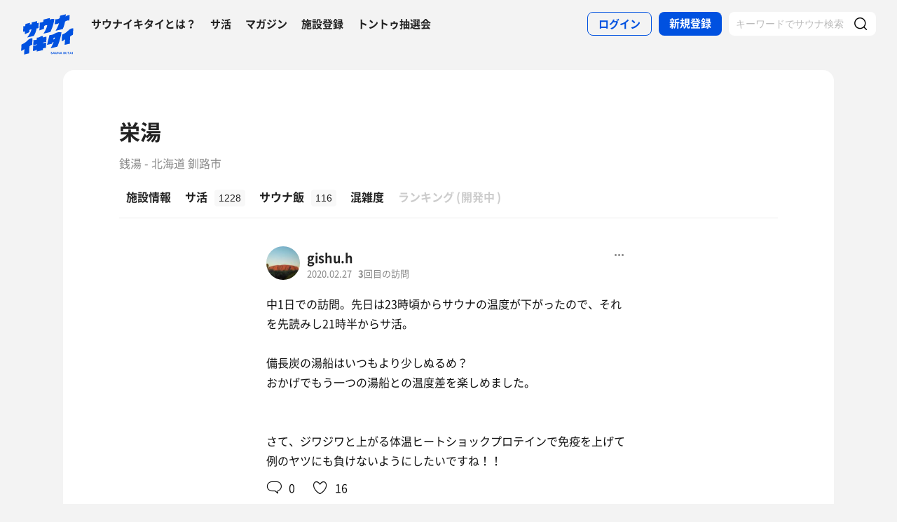

--- FILE ---
content_type: text/html; charset=UTF-8
request_url: https://sauna-ikitai.com/saunners/22938/posts/280227
body_size: 13669
content:
<!DOCTYPE html>
    <html lang="ja" data-view-mode="">

<head>
                        <!-- Google Tag Manager -->
            <script>
                (function(w, d, s, l, i) {
                    w[l] = w[l] || [];
                    w[l].push({
                        'gtm.start': new Date().getTime(),
                        event: 'gtm.js'
                    });
                    var f = d.getElementsByTagName(s)[0],
                        j = d.createElement(s),
                        dl = l != 'dataLayer' ? '&l=' + l : '';
                    j.async = true;
                    j.src =
                        'https://www.googletagmanager.com/gtm.js?id=' + i + dl;
                    f.parentNode.insertBefore(j, f);
                })(window, document, 'script', 'dataLayer', 'GTM-WDSZW3G');
            </script>
            <!-- End Google Tag Manager -->

            <script async src="https://www.googletagmanager.com/gtag/js?id=UA-108916008-1"></script>
            <script>
                window.dataLayer = window.dataLayer || [];

                function gtag() {
                    dataLayer.push(arguments);
                }
                gtag('js', new Date());

                gtag('config', 'UA-108916008-1');
            </script>
        
        <meta charset="utf-8">
        <meta http-equiv="X-UA-Compatible" content="IE=edge">

                    <title>gishu.hさんのサ活（栄湯, 釧路市）3回目 - サウナイキタイ</title>
        
        <meta name="keywords" content="サウナイキタイ,サウナ,水風呂,外気浴">
        <meta name="description" content="栄湯（釧路市）へのgishu.hさんのサ活です[3回目]">
        <meta property="og:description" content="栄湯（釧路市）へのgishu.hさんのサ活です[3回目]">
        <meta name="twitter:description" content="栄湯（釧路市）へのgishu.hさんのサ活です[3回目]">

        
        

        <meta property="og:type" content="website">
        <meta property="og:url" content="https://sauna-ikitai.com/saunners/22938/posts/280227">
        <meta property="og:site_name" content="サウナイキタイ - 日本最大のサウナ検索サイト">
        <meta property="og:image" content="https://img.sauna-ikitai.com/sauna/197_20180826_144708_NSEoKhZvwz_large.jpg">
        <meta property="og:title" content="gishu.hさんのサ活（栄湯, 釧路市）3回目">
        <meta name="thumbnail" content="https://img.sauna-ikitai.com/sauna/197_20180826_144708_NSEoKhZvwz_large.jpg">

        <meta name="twitter:card" content="summary_large_image">
        <meta name="twitter:title" content="gishu.hさんのサ活（栄湯, 釧路市）3回目">
        <meta name="twitter:image" content="https://img.sauna-ikitai.com/sauna/197_20180826_144708_NSEoKhZvwz_large.jpg">
        <meta name="viewport" content="width=device-width,initial-scale=1,maximum-scale=1">
        <link rel="apple-touch-icon" size="192x192" href="/assets/img/icon.png">
        <meta name="csrf-token" content="Ycx5jcmqDR9XUiy4O1U2TJFGeyJ37fkoeabCyyRG">
        <meta name="theme-color" content="#ffffff">

                <link rel="preload" href="/assets/font/Montserrat/Montserrat-Bold.woff2" as="font" type="font/woff2" crossorigin>
<link rel="preload" href="/assets/font/iconfont.139bb758ca49f36f837d4fa657069a32.woff2" as="font" type="font/woff2" crossorigin>
<link rel="preload" href="/assets/font/NotoSans/NotoSansCJKjp-Bold.woff2" as="font" type="font/woff2" crossorigin>
<link rel="preload" href="/assets/font/NotoSans/NotoSansCJKjp-Regular.woff2" as="font" type="font/woff2"
    crossorigin>
<link rel="stylesheet" href="/assets/css/bundle.a74bf6a50e16aab99ff7.css" charset="utf-8">
<style>
    /* iconfont CSS定義をmanifest対応でオーバーライド（全フォーマット対応） */
    @font-face {
        font-family: 'iconfont';
        src: url('/assets/font/iconfont.f05d01867f49058ed9ebf9b27e2507e9.eot');
        /* IE9 Compat Modes */
        src: url('/assets/font/iconfont.f05d01867f49058ed9ebf9b27e2507e9.eot?#iefix') format('embedded-opentype'),
            /* IE6-IE8 */
            url('/assets/font/iconfont.139bb758ca49f36f837d4fa657069a32.woff2') format('woff2'),
            /* Modern Browsers */
            url('/assets/font/iconfont.dbd67f47719839d7f25a7031947e4bdf.woff') format('woff'),
            /* Pretty Modern Browsers */
            url('/assets/font/iconfont.b6f0c3dbc7dfe3287b516561146fb406.ttf') format('truetype'),
            /* Safari, Android, iOS */
            url('/assets/font/iconfont.47a80decf6455ae108ac2edf4825e4b2.svg#iconfont') format('svg');
        /* Legacy iOS */
        font-display: swap;
    }
</style>
    </head>

<body class="">
            <!-- Google Tag Manager (noscript) -->
        <noscript>
            <iframe src="https://www.googletagmanager.com/ns.html?id=GTM-WDSZW3G" height="0" width="0"
                style="display:none;visibility:hidden"></iframe>
        </noscript>
        <!-- End Google Tag Manager (noscript) -->
    
    
    <div class="l-page " data-page-id="sakatsuDetial">
            <div class="l-headerApp">
    <div class="l-headerApp_content">
        
        <a class="l-headerAppBanner" href="/app/link">
            <div class="l-headerAppBanner_img">
                <img src="/assets/img/global/appstore.png" alt="サウナイキタイのアプリ">
            </div>
            <div class="l-headerAppBanner_body">
                <strong>サウナイキタイのアプリ</strong>
                <p>地図からサウナが探せる！</p>
            </div>
            <div class="l-headerAppBanner_button">
                無料で使う
            </div>
    </div>
    </a>
</div>

<header class="l-header">
    <div class="l-header_content">

        <div class="l-header_inner">

                            <strong class="l-header_logo"><a href="/">
                        <svg xmlns="http://www.w3.org/2000/svg" viewBox="0 0 183.1 142.6">
                            <path
                                d="M22.4 93.2c-8.9 9.8-20.8 13.9-20.8 13.9L.5 129.8s6.6-1.9 11.3-7c0 2.9-1.3 19.5-1.3 19.5l17.7-4.2s1-19.8 1-24.3c4-4.2 9.6-5.9 9.6-5.9L40 85.2c-.1.1-9.4-1.1-17.6 8zm141.8-34.8c-9.1 10-21.3 14.2-21.3 14.2l-1.2 23.2s6.7-2 11.6-7.2c0 2.9-1.4 19.9-1.4 19.9l18.1-4.3s1-20.2 1-24.9c4.1-4.3 9.8-6 9.8-6l1.3-23.2c.1.2-9.4-1-17.9 8.3zm-44 .5c8.8-1.9 25-6 25-6s6-11.5 8-26c3.6-3.6 12.8-5.4 15.2-3.9l1.1-18.4c-4.5-1.4-9.2.7-14.4 4.1l1.4-7.8L136.1 6l-1.4 8.4c-3 2.9-9.6 4.8-14.9 4.1L117 36c5.4.1 10.6-1.2 15.3-3.9-2.2 10.1-10.1 24.3-12.1 26.8zM13.8 61.1l-.6 10.2c7.5-3.5 13.1-6.1 16.1-7.4l.3-7.7c2.6-1.8 4.7-2.4 6.8-1.9-2.1 10-12.8 25.8-14.9 28.3 8.8-2.1 22.8-5.5 22.8-5.5s7.5-10.6 10.1-26.7c3.5.4 5.6-.3 6.4-1.7l.9-18.1c-1.8 1.2-4 1.4-5.9 1.2l.3-6.7-18.7 4.4L37 36c-2.9 0-4 .3-6.3 1.5L31 31l-15.7 4-.5 7.3c-1.5.7-4 .7-6.6.4l-1 18.9c2.3.7 4.4.9 6.6-.5zm66.9-18.8c3.8-3.1 7.5-3.8 10.5-2.8 0 0-.7 10.6-13.1 29.3 7.7-1.1 23.7-5.5 23.7-5.5s11.2-19.5 14.1-45.2c-3.4-1.3-8.4-2.1-15.9 2l.5-5.9c-11.2 2.3-13.4 3.4-22.4 5.4l-.3 6.9C72.5 30.8 65.6 30 65.6 30l-1.5 27.6c7-2.3 7.6-2.8 15.7-5.5l.9-9.8zM141 64.9c-1.6-.3-11.8-3.6-22.7 3.5-10 6.5-19.1 5.6-19.1 5.6l-8.7 34.5 17.3-3.9 1.8-4.9 3.8-.7c-3.2 9.3-9.7 20.5-10.5 21.4 8.8-1.8 23.6-5.7 23.6-5.7s4.2-8.5 8.7-24.4c2.2-7.4 4.1-14.8 5.8-25.4zm-24.9 23.7l-3.9.7 1.9-5.8 4.2-.9-2.2 6zm-39.4-6.1c-.2.1-.4.2-.6.2v-5.5s-4.2-.7-10.3 3.1c-5.6 3.5-11 2.6-11 2.6V90c-6.7 2.8-11.3 1-11.3 1l-1 18.4c4.4.2 8.5-1.4 12.2-3.1v2.1c-3.5 2.3-8 3.1-12.3 3.1l-1 18.3c4.7-.3 9.3-1.3 13.3-4.2l-.1 6.2L76 127v-5.7c3.3-1.6 7.6-2.5 10.7-2.2l1-18.4c-4 0-8.5.5-11.7 2.6v-2.1c4.5-2.6 8.2-2.6 11.8-2.7l1-18.4c.1.1-4.3-.9-12.1 2.4zm30.3 54c-1.3-.3-1.6-.5-1.6-1 0-.4.3-.6.9-.6s1.2.3 1.9.7l.8-1.2c-.7-.6-1.6-.9-2.7-.9-1.5 0-2.5.9-2.5 2.2 0 1.4.9 1.9 2.4 2.2 1.2.3 1.5.5 1.5.9s-.4.7-1.1.7c-.8 0-1.5-.3-2.2-.9l-.9 1.1c.9.8 2 1.2 3.1 1.2 1.6 0 2.7-.8 2.7-2.3 0-1.2-.8-1.7-2.3-2.1zm6.4-3l-3.1 7.3h1.6l.7-1.6h3.1l.7 1.6h1.7l-3.1-7.3h-1.6zm-.2 4.3l1-2.4 1 2.4h-2zm10.8-.1c0 1.2-.6 1.7-1.6 1.7s-1.6-.6-1.6-1.8v-4.1h-1.6v4.2c0 2.1 1.2 3.2 3.2 3.2s3.2-1.1 3.2-3.3v-4.1H124v4.2zm8.3.3l-3.4-4.4h-1.5v7.2h1.6v-4.6l3.6 4.6h1.3v-7.2h-1.6zm6.1-4.5l-3.1 7.3h1.6l.7-1.6h3.1l.7 1.6h1.7l-3.1-7.3h-1.6zm-.3 4.3l1-2.4 1 2.4h-2zm9.6-4.2h1.6v7.3h-1.6zm10.1 0h-1.9l-2.9 3.1v-3.1h-1.6v7.2h1.6v-2.2l.8-.9 2.3 3.1h1.9l-3.1-4.2zm1.4 0h1.6v7.3h-1.6zm3.1 1.4h2.3v5.8h1.6V135h2.2v-1.4h-6.1zm10-1.5l-3.1 7.3h1.6l.7-1.6h3.1l.7 1.6h1.7l-3.1-7.3h-1.6zm-.2 4.3l1-2.4 1 2.4h-2zm6.2-4.2h1.6v7.3h-1.6z"
                                fill="#0051e0" />
                        </svg>
                    </a></strong>
            
            <nav class="p-globalNav">
                <ul class="p-globalNav_links">
                    <li class="p-globalNav_link"><a href="/about">サウナイキタイとは？</a></li>
                    <li class="p-globalNav_link"><a href="/posts">サ活</a></li>
                    <li class="p-globalNav_link"><a href="/magazine/">マガジン</a></li>
                    <li class="p-globalNav_link"><a href="https://sauna-ikitai.com/saunas/new">施設登録</a></li>
                    <li class="p-globalNav_link"><a href="https://sauna-ikitai.com/tonttu">トントゥ抽選会</a></li>
                </ul>
            </nav>

            <div class="p-actionNav">
                <ul class="p-actionNav_links">
                    <li class="p-actionNav_link p-actionNav_link--button p-actionNav_link--login">
                        <a href="https://sauna-ikitai.com/login">
                            <span>ログイン</span>
                        </a>
                    </li>
                    <li class="p-actionNav_link p-actionNav_link--button p-actionNav_link--register">
                        <a href="https://sauna-ikitai.com/login?show=signup">
                            <span>新規登録</span>
                        </a>
                    </li>
                                            <li class="p-actionNav_link p-actionNav_link--search p-actionNavSearch js-search">
                            <form class="js-actionNavSearch" action="https://sauna-ikitai.com/search">
                                <div class="p-actionNavSearch_input">
                                    <input class="js-searchInput" type="text" name="keyword" value=""
                                        placeholder="キーワードでサウナ検索">
                                </div>
                                <button class="p-actionNavSearch_icon js-searchIcon" type="submit"></button>
                            </form>
                        </li>
                                    </ul>
            </div>

            <div class="p-menuButton js-menuTrigger" data-target="globalNav">
                <div class="p-menuButton_content">
                    <span class="p-menuButton_line p-menuButton_line--1"></span>
                    <span class="p-menuButton_line p-menuButton_line--2"></span>
                    <span class="p-menuButton_line p-menuButton_line--3"></span>
                </div>

            </div>

            <div class="p-menu p-menu--globalNav" data-type="globalNav">
                <div class="p-menu_overlay js-menuTrigger" data-target="globalNav"></div>
                <div class="p-menu_content">
                    <nav class="p-menuNav">
                        <ul class="p-menuNav_links is-login">
                            <li class="p-menuNav_link p-menuNav_link--button p-menuNav_link--login">
                                <a href="https://sauna-ikitai.com/login">
                                    <span>ログイン</span>
                                </a>
                            </li>
                            <li class="p-menuNav_link p-menuNav_link--button p-menuNav_link--register">
                                <a href="https://sauna-ikitai.com/login?show=signup">
                                    <span>新規登録</span>
                                </a>
                            </li>
                        </ul>

                        <ul class="p-menuNav_links">
                            <li class="p-menuNav_link"><a href="https://sauna-ikitai.com/posts">サ活</a></li>
                            <li class="p-menuNav_link"><a href="https://sauna-ikitai.com/saunas/new">施設登録</a></li>
                            <li class="p-menuNav_link"><a href="https://sauna-ikitai.com/tonttu">トントゥ抽選会</a></li>
                        </ul>

                        <ul class="p-menuNav_links is-footer">
                            <li class="p-menuNav_link u-mobileBlock"><a href="https://sauna-ikitai.com/members">サウナイキタイメンバーズ</a>
                            </li>
                            <li class="p-menuNav_link u-mobileBlock"><a href="https://sauna-ikitai.stores.jp/"
                                    target="_blank">サウナイキタイSTORE</a></li>
                            <li class="p-menuNav_link u-mobileBlock"><a href="/magazine/">マガジン</a></li>
                            <li class="p-menuNav_link u-mobileBlock"><a href="/about">サウナイキタイとは？</a></li>
                            
                            <li class="p-menuNav_link u-mobileBlock"><a href="https://forms.gle/frniwHYeMjGb4jsZ9"
                                    target="_blank">ご意見箱</a></li>
                            <li class="p-menuNav_link u-mobileBlock"><a href="/contact">お問い合わせ</a></li>
                        </ul>
                    </nav>
                </div>
            </div>
        </div>


        <div class="p-search">
            <div class="p-search_input">
                <form action="https://sauna-ikitai.com/search">
                    <input class="js-searchInput" type="text" name="keyword" value=""
                        placeholder="キーワードでサウナ検索">
                    <button class="p-search_icon" type="submit"></button>
                </form>
            </div>
        </div>
    </div>
</header>

<div class="p-mask js-close"></div>

        
        
    <div class="l-containers js-containers">

        
        <div class="l-content">
            <article class="p-saunaDetail">
                <header class="p-saunaDetailHeader is-simple">
                    <div class="p-saunaDetailHeader_main">
                        <h1 class="p-saunaDetailHeader_name c-headline c-headline--lv1">
                            <span class="c-headline_string">
                                <a href="https://sauna-ikitai.com/saunas/197">
                                    栄湯
                                </a>
                            </span>
                        </h1>
                        <p class="p-saunaDetailHeader_area">
                                                            銭湯
                                                        -
                                                            北海道 釧路市
                            
                            
                                                    </p>
                    </div>
                </header>
                <nav class="p-localNav p-localNav--4 js-swipeScroll">
    <div class="p-localNav_arrow"></div>
    <div class="p-localNav_content js-swipeScrollContent">
        <ul class="p-localNav_links js-swipeScrollInner">
            <li
                class="p-localNav_link p-localNav_link--basic">
                <a href="https://sauna-ikitai.com/saunas/197">
                    <h2><span>施設情報</span></h2>
                </a>
            </li>
            <li
                class="p-localNav_link p-localNav_link--activity">
                <a href="https://sauna-ikitai.com/saunas/197/posts"><span>サ活<span
                            class="p-localNav_count">1228</span></span></a>
            </li>
            <li
                class="p-localNav_link p-localNav_link--activity">
                <a href="https://sauna-ikitai.com/saunas/197/foods"><span>サウナ飯<span
                            class="p-localNav_count">116</span></span></a>
            </li>
                        <li
                class="p-localNav_link p-localNav_link--crowdedness">
                <a href="https://sauna-ikitai.com/saunas/197/crowdedness"><span>混雑度<span
                            class="p-localNav_beta">β</span></span></a>
            </li>
                        <li class="p-localNav_link p-localNav_link--ranking is-comingsoon">
                <a href="#"><span>ランキング<span class="p-localNav_brackets">(</span>開発中<span
                            class="p-localNav_brackets">)</span></span></span></a>
            </li>
        </ul>
    </div>
</nav>
            </article>

            <div class="p-postDetail">
                
                                <div class="p-postCard is-detail">
                    <div class="p-postCard_header">
                        <div class="p-postCardUser">
                            <div class="p-postCardUser_icon">
                                <a href="https://sauna-ikitai.com/saunners/22938">
                                    <img src="https://img.sauna-ikitai.com/profile/22938_20200216_222523_gSR4DHvQkt_medium.jpg" alt="" decoding="async">
                                </a>
                            </div>
                            <div class="p-postCardUser_contents">
                                <div class="p-postCardUser_content">
                                    <strong class="p-postCardUser_name">
                                        <a href="https://sauna-ikitai.com/saunners/22938">
                                            gishu.h
                                        </a>
                                    </strong>
                                                                        
                                    <p class="p-postCardUser_date">2020.02.27</p>
                                                                            <p class="p-postCardUser_counter">
                                            <strong>3</strong>回目の訪問
                                        </p>
                                                                        
                                    



                                </div>
                                
                                <p class="p-postCardUser_dialog js-modalTrigger" data-modal-type="saunnerDialog"
                                    data-title="このサ活について" data-is-my-post="false"
                                    data-content="{&quot;type&quot;:&quot;post&quot;, &quot;id&quot;:&quot;280227&quot;}"
                                    data-user="{&quot;user_id&quot;: &quot;22938&quot;, &quot;name&quot;: &quot;gishu.h&quot;, &quot;is_mute&quot;: &quot;&quot;, &quot;is_blocking&quot;:&quot;&quot;, &quot;is_saunner_fav&quot;:&quot;&quot;, &quot;not_allow_fav&quot;:&quot;&quot;}">
                                </p>
                            </div>
                        </div>
                    </div>


                    <div class="p-postCard_content">
                        <div class="p-postCard_body">

                            <p>
                                                                    中1日での訪問。先日は23時頃からサウナの温度が下がったので、それを先読みし21時半からサ活。
                                                                            <br />
                                                                                                        
                                                                            <br />
                                                                                                        備長炭の湯船はいつもより少しぬるめ？
                                                                            <br />
                                                                                                        おかげでもう一つの湯船との温度差を楽しめました。
                                                                            <br />
                                                                                                        
                                                                            <br />
                                                                                                        
                                                                            <br />
                                                                                                        さて、ジワジワと上がる体温ヒートショックプロテインで免疫を上げて
                                                                            <br />
                                                                                                        例のヤツにも負けないようにしたいですね！！
                                                                                                </p>

                            
                        </div>

                        
                        

                        
                        
                        
                        
                                                    <div class="p-postCardAction">
                                <div class="p-postCardAction_item is-comment js-comment">
                                    <span class="js-commentCount">0</span>
                                </div>
                                <div class="p-postCardAction_item is-like js-like"
                                    data-sakatsu-id="280227"
                                    data-action="login">
                                    <span class="js-likeCount">16</span>
                                </div>
                            </div>
                                                            <div id="giftonttu" class="p-postCardGiftonttu">
                                    <p class="p-postCardGiftonttu_lead">このサ活が気に入ったらトントゥをおくってみよう</p>
                                                                            <a class="p-postCardGiftonttu_button"
                                            href="https://sauna-ikitai.com/login"><span>トントゥをおくる</span></a>
                                                                        <p class="p-postCardGiftonttu_guide"><a href="/tonttu/about">トントゥとは？</a></p>
                                </div>
                                                        <div id="giftonttu">
                            </div>
                                            </div>

                    <div id="comments" class="p-comments js-comments">
                        
                                                
                        <div class="p-comments_content">
                                                    </div>

                        
                        
                                                    <div class="p-commentForm is-nologin">
                                <strong>ログインするといいねや<br>コメントすることができます</strong>

                                <div class="p-commentForm_register c-button c-button--submit">
                                    <a href="https://sauna-ikitai.com/login?show=signup"><span>無料会員登録</span></a>
                                </div>
                                <p>すでに会員の方は<a href="https://sauna-ikitai.com/login">こちら</a></p>
                            </div>
                        
                    </div>

                    <div class="p-postDetailShare">
                        <div class="c-share c-share--twitter"><a class="js-share" data-sns="twitter"
                                data-url="https://sauna-ikitai.com/saunners/22938/posts/280227"
                                data-text="gishu.hの栄湯（北海道釧路市）のサ活  2020年2月27日 - サウナイキタイ"><span>ツイート</span></a>
                        </div>
                        <div class="c-share c-share--facebook"><a class="js-share" data-sns="facebook"
                                data-url="https://sauna-ikitai.com/saunners/22938/posts/280227"><span>シェア</span></a></div>
                        <div class="c-share c-share--line"><a
                                href="http://line.me/R/msg/text/?https://sauna-ikitai.com/saunners/22938/posts/280227"><span>送る</span></a></div>
                    </div>

                    <div class="p-postDetail_more">
                        <div class="c-button c-button--border">
                            <a href="https://sauna-ikitai.com/saunas/197/posts">
                                <span>この施設のサ活をもっと見る</span></a>
                        </div>
                    </div>

                </div>

            </div>
        </div>


        
        
    </div>


    <div class="p-storeGoods">
                    <h2 class="c-headline c-headline--lv2 is-simple"><span class="c-headline_string">サウナグッズ</span></h2>
                <div class="p-storeGoodsList">
                                    <div class="p-storeGoodsCard">
                <a href="https://sauna-ikitai.stores.jp/items/5f965f83ef80852922852f1b" target="_blank">
                    <div class="p-storeGoodsCard_image">
                        <img src="/assets/img/goods/5f965f83ef80852922852f1b.jpeg" alt="">
                    </div>
                    <div class="p-storeGoodsCard_content">
                        <div class="p-storeGoodsCard_name">サウナハット（OVERRIDEコラボモデル）Mサイズ</div>
                    </div>
                </a>
            </div>
                        <div class="p-storeGoodsCard">
                <a href="https://sauna-ikitai.stores.jp/items/6153bb0da102753871246f50" target="_blank">
                    <div class="p-storeGoodsCard_image">
                        <img src="/assets/img/goods/6153bb0da102753871246f50.jpeg" alt="">
                    </div>
                    <div class="p-storeGoodsCard_content">
                        <div class="p-storeGoodsCard_name">サウナマット ハンカチ</div>
                    </div>
                </a>
            </div>
                        <div class="p-storeGoodsCard">
                <a href="https://sauna-ikitai.stores.jp/items/60f242590536240e37bd336c" target="_blank">
                    <div class="p-storeGoodsCard_image">
                        <img src="/assets/img/goods/655a4f9a0683210f3ef0.jpg" alt="">
                    </div>
                    <div class="p-storeGoodsCard_content">
                        <div class="p-storeGoodsCard_name">サウナガウン（ネイビー）</div>
                    </div>
                </a>
            </div>
                        <div class="p-storeGoodsCard">
                <a href="https://sauna-ikitai.stores.jp/items/645d860aa932bf0031449929" target="_blank">
                    <div class="p-storeGoodsCard_image">
                        <img src="/assets/img/goods/645d860aa932bf0031449929.jpg" alt="">
                    </div>
                    <div class="p-storeGoodsCard_content">
                        <div class="p-storeGoodsCard_name">トントゥラバーキーホルダー</div>
                    </div>
                </a>
            </div>
                    </div>

                </div>
    <div class="p-banner">
    <ul class="p-banner_content">
        

                        <li class="p-banner_item">
            <a href="https://sauna-ikitai.stores.jp" target="_blank">
                <img src="/assets/img/banner/banner_store.jpg" alt="サウナイキタイSTORE">
            </a>
        </li>
                <li class="p-banner_item">
            <a href="/magazine/news/2785 " target="">
                <img src="/assets/img/banner/banner_crowdedness.jpg" alt="混雑度共有機能ができました">
            </a>
        </li>
        

        
        <li class="p-banner_item">
            <a href="/ionwater" target="_blank">
                <img src="/assets/img/banner/banner_wed.jpg" alt="水曜サ活">
            </a>
        </li>
    </ul>
</div>

<div class="p-bannerApp">
    <h2 class="p-bannerApp_headline">アプリでサウナ探しが<br>もっと便利に！</h2>
    <p class="p-bannerApp_description">サウナマップ、営業中サウナの検索など、<br>
        アプリ限定の機能が盛りだくさん！</p>
    <div class="p-bannerApp_button"><a href="/app/link">無料でダウンロード</a></div>
    <div class="p-bannerApp_image">
        <img src="/assets/img/banner/banner_app_ui.png" alt="">
    </div>
</div>
    </div>


            <div class="c-breadcrumb">
    <ol class="c-breadcrumb_links" itemscope itemtype="http://schema.org/BreadcrumbList">
                                        <li class="c-breadcrumb_link">
                                    <span itemprop="itemListElement" itemscope itemtype="http://schema.org/ListItem">
                        <a itemprop="item" href="https://sauna-ikitai.com">
                            <span itemprop="name">TOP</span>
                        </a>
                        <meta itemprop="position" content="1" />
                    </span>
                            </li>
                                <li class="c-breadcrumb_link">
                                    <span itemprop="itemListElement" itemscope itemtype="http://schema.org/ListItem">
                        <a itemprop="item" href="https://sauna-ikitai.com/hokkaido">
                            <span itemprop="name">北海道</span>
                        </a>
                        <meta itemprop="position" content="2" />
                    </span>
                            </li>
                                <li class="c-breadcrumb_link">
                                    <span itemprop="itemListElement" itemscope itemtype="http://schema.org/ListItem">
                        <a itemprop="item" href="https://sauna-ikitai.com/hokkaido/%E9%87%A7%E8%B7%AF%E5%B8%82">
                            <span itemprop="name">釧路市</span>
                        </a>
                        <meta itemprop="position" content="3" />
                    </span>
                            </li>
                                <li class="c-breadcrumb_link">
                                    <span itemprop="itemListElement" itemscope itemtype="http://schema.org/ListItem">
                        <a itemprop="item" href="https://sauna-ikitai.com/saunas/197">
                            <span itemprop="name">栄湯</span>
                        </a>
                        <meta itemprop="position" content="4" />
                    </span>
                            </li>
                                <li class="c-breadcrumb_link">
                                    <span itemprop="itemListElement" itemscope itemtype="http://schema.org/ListItem">
                        <a itemprop="item" href="https://sauna-ikitai.com/saunas/197/posts">
                            <span itemprop="name">サ活（サウナ記録・口コミ感想）</span>
                        </a>
                        <meta itemprop="position" content="5" />
                    </span>
                            </li>
                                <li class="c-breadcrumb_link">
                                    <span itemprop="itemListElement" itemscope itemtype="http://schema.org/ListItem">
                        <a itemprop="item" href="https://sauna-ikitai.com/saunners/22938/posts/280227">
                            <span itemprop="name">gishu.hさんのサ活 3回目</span>
                        </a>
                        <meta itemprop="position" content="6" />
                    </span>
                            </li>
            </ol>
</div>
    
    <footer class="l-footer">
    <div class="l-footer_content">
        <div class="l-footerSearch">
            <div class="l-footerSearch_content l-footerSearch_content--area">
                <h2 class="l-footerSearch_headline">都道府県からサウナを探す</h2>

                                    <div class="l-footerSearch_area">
                        <h4 class="l-footerSearch_areaname">北海道・東北</h4>

                        <div class="l-footerSearch_pref">
                            <ul class="l-footerSearch_links">
                                                                    <li class="l-footerSearch_link l-footerSearch_link--tohoku">
                                        <a href="/hokkaido">北海道のサウナ</a>
                                    </li>
                                                                    <li class="l-footerSearch_link l-footerSearch_link--tohoku">
                                        <a href="/aomori">青森県のサウナ</a>
                                    </li>
                                                                    <li class="l-footerSearch_link l-footerSearch_link--tohoku">
                                        <a href="/iwate">岩手県のサウナ</a>
                                    </li>
                                                                    <li class="l-footerSearch_link l-footerSearch_link--tohoku">
                                        <a href="/miyagi">宮城県のサウナ</a>
                                    </li>
                                                                    <li class="l-footerSearch_link l-footerSearch_link--tohoku">
                                        <a href="/akita">秋田県のサウナ</a>
                                    </li>
                                                                    <li class="l-footerSearch_link l-footerSearch_link--tohoku">
                                        <a href="/yamagata">山形県のサウナ</a>
                                    </li>
                                                                    <li class="l-footerSearch_link l-footerSearch_link--tohoku">
                                        <a href="/fukushima">福島県のサウナ</a>
                                    </li>
                                                            </ul>
                        </div>
                    </div>
                                    <div class="l-footerSearch_area">
                        <h4 class="l-footerSearch_areaname">関東</h4>

                        <div class="l-footerSearch_pref">
                            <ul class="l-footerSearch_links">
                                                                    <li class="l-footerSearch_link l-footerSearch_link--kanto">
                                        <a href="/ibaraki">茨城県のサウナ</a>
                                    </li>
                                                                    <li class="l-footerSearch_link l-footerSearch_link--kanto">
                                        <a href="/tochigi">栃木県のサウナ</a>
                                    </li>
                                                                    <li class="l-footerSearch_link l-footerSearch_link--kanto">
                                        <a href="/gunma">群馬県のサウナ</a>
                                    </li>
                                                                    <li class="l-footerSearch_link l-footerSearch_link--kanto">
                                        <a href="/saitama">埼玉県のサウナ</a>
                                    </li>
                                                                    <li class="l-footerSearch_link l-footerSearch_link--kanto">
                                        <a href="/chiba">千葉県のサウナ</a>
                                    </li>
                                                                    <li class="l-footerSearch_link l-footerSearch_link--kanto">
                                        <a href="/tokyo">東京都のサウナ</a>
                                    </li>
                                                                    <li class="l-footerSearch_link l-footerSearch_link--kanto">
                                        <a href="/kanagawa">神奈川県のサウナ</a>
                                    </li>
                                                            </ul>
                        </div>
                    </div>
                                    <div class="l-footerSearch_area">
                        <h4 class="l-footerSearch_areaname">北陸・甲信越</h4>

                        <div class="l-footerSearch_pref">
                            <ul class="l-footerSearch_links">
                                                                    <li class="l-footerSearch_link l-footerSearch_link--hokuriku">
                                        <a href="/niigata">新潟県のサウナ</a>
                                    </li>
                                                                    <li class="l-footerSearch_link l-footerSearch_link--hokuriku">
                                        <a href="/toyama">富山県のサウナ</a>
                                    </li>
                                                                    <li class="l-footerSearch_link l-footerSearch_link--hokuriku">
                                        <a href="/ishikawa">石川県のサウナ</a>
                                    </li>
                                                                    <li class="l-footerSearch_link l-footerSearch_link--hokuriku">
                                        <a href="/fukui">福井県のサウナ</a>
                                    </li>
                                                                    <li class="l-footerSearch_link l-footerSearch_link--hokuriku">
                                        <a href="/yamanashi">山梨県のサウナ</a>
                                    </li>
                                                                    <li class="l-footerSearch_link l-footerSearch_link--hokuriku">
                                        <a href="/nagano">長野県のサウナ</a>
                                    </li>
                                                            </ul>
                        </div>
                    </div>
                                    <div class="l-footerSearch_area">
                        <h4 class="l-footerSearch_areaname">東海</h4>

                        <div class="l-footerSearch_pref">
                            <ul class="l-footerSearch_links">
                                                                    <li class="l-footerSearch_link l-footerSearch_link--tokai">
                                        <a href="/gifu">岐阜県のサウナ</a>
                                    </li>
                                                                    <li class="l-footerSearch_link l-footerSearch_link--tokai">
                                        <a href="/shizuoka">静岡県のサウナ</a>
                                    </li>
                                                                    <li class="l-footerSearch_link l-footerSearch_link--tokai">
                                        <a href="/aichi">愛知県のサウナ</a>
                                    </li>
                                                                    <li class="l-footerSearch_link l-footerSearch_link--tokai">
                                        <a href="/mie">三重県のサウナ</a>
                                    </li>
                                                            </ul>
                        </div>
                    </div>
                                    <div class="l-footerSearch_area">
                        <h4 class="l-footerSearch_areaname">近畿</h4>

                        <div class="l-footerSearch_pref">
                            <ul class="l-footerSearch_links">
                                                                    <li class="l-footerSearch_link l-footerSearch_link--kinki">
                                        <a href="/shiga">滋賀県のサウナ</a>
                                    </li>
                                                                    <li class="l-footerSearch_link l-footerSearch_link--kinki">
                                        <a href="/kyoto">京都府のサウナ</a>
                                    </li>
                                                                    <li class="l-footerSearch_link l-footerSearch_link--kinki">
                                        <a href="/osaka">大阪府のサウナ</a>
                                    </li>
                                                                    <li class="l-footerSearch_link l-footerSearch_link--kinki">
                                        <a href="/hyogo">兵庫県のサウナ</a>
                                    </li>
                                                                    <li class="l-footerSearch_link l-footerSearch_link--kinki">
                                        <a href="/nara">奈良県のサウナ</a>
                                    </li>
                                                                    <li class="l-footerSearch_link l-footerSearch_link--kinki">
                                        <a href="/wakayama">和歌山県のサウナ</a>
                                    </li>
                                                            </ul>
                        </div>
                    </div>
                                    <div class="l-footerSearch_area">
                        <h4 class="l-footerSearch_areaname">中国・四国</h4>

                        <div class="l-footerSearch_pref">
                            <ul class="l-footerSearch_links">
                                                                    <li class="l-footerSearch_link l-footerSearch_link--chugoku_shikoku">
                                        <a href="/tottori">鳥取県のサウナ</a>
                                    </li>
                                                                    <li class="l-footerSearch_link l-footerSearch_link--chugoku_shikoku">
                                        <a href="/shimane">島根県のサウナ</a>
                                    </li>
                                                                    <li class="l-footerSearch_link l-footerSearch_link--chugoku_shikoku">
                                        <a href="/okayama">岡山県のサウナ</a>
                                    </li>
                                                                    <li class="l-footerSearch_link l-footerSearch_link--chugoku_shikoku">
                                        <a href="/hiroshima">広島県のサウナ</a>
                                    </li>
                                                                    <li class="l-footerSearch_link l-footerSearch_link--chugoku_shikoku">
                                        <a href="/yamaguchi">山口県のサウナ</a>
                                    </li>
                                                                    <li class="l-footerSearch_link l-footerSearch_link--chugoku_shikoku">
                                        <a href="/tokushima">徳島県のサウナ</a>
                                    </li>
                                                                    <li class="l-footerSearch_link l-footerSearch_link--chugoku_shikoku">
                                        <a href="/kagawa">香川県のサウナ</a>
                                    </li>
                                                                    <li class="l-footerSearch_link l-footerSearch_link--chugoku_shikoku">
                                        <a href="/ehime">愛媛県のサウナ</a>
                                    </li>
                                                                    <li class="l-footerSearch_link l-footerSearch_link--chugoku_shikoku">
                                        <a href="/kochi">高知県のサウナ</a>
                                    </li>
                                                            </ul>
                        </div>
                    </div>
                                    <div class="l-footerSearch_area">
                        <h4 class="l-footerSearch_areaname">九州・沖縄</h4>

                        <div class="l-footerSearch_pref">
                            <ul class="l-footerSearch_links">
                                                                    <li class="l-footerSearch_link l-footerSearch_link--kyushu">
                                        <a href="/fukuoka">福岡県のサウナ</a>
                                    </li>
                                                                    <li class="l-footerSearch_link l-footerSearch_link--kyushu">
                                        <a href="/saga">佐賀県のサウナ</a>
                                    </li>
                                                                    <li class="l-footerSearch_link l-footerSearch_link--kyushu">
                                        <a href="/nagasaki">長崎県のサウナ</a>
                                    </li>
                                                                    <li class="l-footerSearch_link l-footerSearch_link--kyushu">
                                        <a href="/kumamoto">熊本県のサウナ</a>
                                    </li>
                                                                    <li class="l-footerSearch_link l-footerSearch_link--kyushu">
                                        <a href="/oita">大分県のサウナ</a>
                                    </li>
                                                                    <li class="l-footerSearch_link l-footerSearch_link--kyushu">
                                        <a href="/miyazaki">宮崎県のサウナ</a>
                                    </li>
                                                                    <li class="l-footerSearch_link l-footerSearch_link--kyushu">
                                        <a href="/kagoshima">鹿児島県のサウナ</a>
                                    </li>
                                                                    <li class="l-footerSearch_link l-footerSearch_link--kyushu">
                                        <a href="/okinawa">沖縄県のサウナ</a>
                                    </li>
                                                            </ul>
                        </div>
                    </div>
                            </div>
            
            <div class="l-footerSearch_content l-footerSearch_content--conditions">
                <h2 class="l-footerSearch_headline">特徴からサウナを探す</h2>
                <ul class="l-footerSearch_links">
                    <li class="l-footerSearch_link"><a href="/has_loyly">ロウリュ</a></li>
                    <li class="l-footerSearch_link"><a href="/can_self_loyly">セルフロウリュ</a></li>
                    <li class="l-footerSearch_link"><a href="/has_autoloyly">オートロウリュ</a></li>
                    <li class="l-footerSearch_link"><a
                            href="/search?water_baths__temperature%5Bmin%5D=1&water_baths__temperature%5Bmax%5D=10">グルシン水風呂</a>
                    </li>
                    <li class="l-footerSearch_link"><a href="/sento">銭湯サウナ</a></li>
                    <li class="l-footerSearch_link"><a href="/bona">ボナサウナ</a></li>
                    <li class="l-footerSearch_link"><a href="/not_has_tv">サウナ室テレビ無し</a></li>
                    <li class="l-footerSearch_link"><a href="/is_vibra">バイブラ水風呂</a></li>
                    <li class="l-footerSearch_link"><a href="/allow_tattoo">タトゥーOK</a></li>
                    <li class="l-footerSearch_link"><a href="/has_capsule">カプセルホテル有り</a></li>
                    <li class="l-footerSearch_link"><a href="/has_working_space">作業スペース有り</a></li>
                    <li class="l-footerSearch_link"><a href="/has_permanent_tent_sauna">テントサウナ</a></li>
                    <li class="l-footerSearch_link"><a href="/has_sauna_lodge">サウナ小屋</a></li>
                    <li class="l-footerSearch_link"><a href="/has_lake">湖が水風呂</a></li>
                    <li class="l-footerSearch_link"><a href="/has_private_sauna">プライベートサウナ</a></li>
                </ul>
            </div>
        </div>
    </div>
    <div class="l-footerSitemap">
        <div class="l-footerSitemap_content">
            <div class="l-footerSitemap_main">
                <div class="l-footerSitemapItems">
                    <div class="l-footerSitemapItem">
                        <h3 class="l-footerSitemapItem_headline">サウナを探す</h3>
                        <ul class="l-footerSitemapItem_links">
                            <li class="l-footerSitemapItem_link"><a href="/search">サウナ検索</a></li>
                            <li class="l-footerSitemapItem_link"><a href="/stay">泊まれるサウナ検索</a></li>
                            <li class="l-footerSitemapItem_link"><a href="/walk-to-sauna#map">地図から検索</a></li>
                            <li class="l-footerSitemapItem_link"><a href="/posts">サ活検索</a></li>
                            <li class="l-footerSitemapItem_link"><a href="/saunas/new">施設登録</a></li>
                        </ul>
                    </div>
                    <div class="l-footerSitemapItem">
                        <h3 class="l-footerSitemapItem_headline">サ活</h3>
                        <ul class="l-footerSitemapItem_links">
                            <li class="l-footerSitemapItem_link"><a href="/posts">サ活一覧</a></li>
                        </ul>
                    </div>
                    <div class="l-footerSitemapItem">
                        <h3 class="l-footerSitemapItem_headline">トントゥ</h3>
                        <ul class="l-footerSitemapItem_links">
                            <li class="l-footerSitemapItem_link"><a href="/tonttu">トントゥ抽選会</a></li>
                            <li class="l-footerSitemapItem_link"><a href="/tonttu/about">トントゥとは</a></li>
                            <li class="l-footerSitemapItem_link"><a href="/tonttu/results">当選発表</a></li>
                            <li class="l-footerSitemapItem_link"><a href="/tonttu/items/history">過去の抽選会</a></li>
                            <li class="l-footerSitemapItem_link"><a href="/tonttu/sponsor">協賛募集</a></li>
                        </ul>
                    </div>
                    <div class="l-footerSitemapItem">
                        <h3 class="l-footerSitemapItem_headline">読みもの</h3>
                        <ul class="l-footerSitemapItem_links">
                            <li class="l-footerSitemapItem_link"><a href="/magazine/">マガジン</a></li>

                            <li class="l-footerSitemapItem_link"><a href="/advent-calendar/2025">アドベントカレンダー 2025</a>
                            </li>
                            <li class="l-footerSitemapItem_link"><a href="/advent-calendar/2024">アドベントカレンダー 2024</a>
                            </li>
                            <li class="l-footerSitemapItem_link"><a href="/advent-calendar/2023">アドベントカレンダー 2023</a>
                            </li>
                            <li class="l-footerSitemapItem_link"><a href="/advent-calendar/2022">アドベントカレンダー 2022</a>
                            </li>
                            <li class="l-footerSitemapItem_link"><a href="/advent-calendar/2021">アドベントカレンダー 2021</a>
                            </li>
                            <li class="l-footerSitemapItem_link"><a href="/advent-calendar/2020">アドベントカレンダー 2020</a>
                            </li>
                            <li class="l-footerSitemapItem_link"><a href="/advent-calendar/2019">アドベントカレンダー 2019</a>
                            </li>
                            <li class="l-footerSitemapItem_link"><a href="/advent-calendar/2018">アドベントカレンダー 2018</a>
                            </li>
                            <li class="l-footerSitemapItem_link"><a href="https://forms.gle/VFetpVxH4yTMDyMc8"
                                    target="_blank">ライター募集</a></li>
                        </ul>
                    </div>

                    <div class="l-footerSitemapItem">
                        <h3 class="l-footerSitemapItem_headline">グッズ</h3>
                        <ul class="l-footerSitemapItem_links">
                            <li class="l-footerSitemapItem_link"><a href="https://sauna-ikitai.stores.jp/"
                                    target="_blank">オンラインストア</a></li>
                            <li class="l-footerSitemapItem_link"><a href="/special/goods/">サウナグッズ特集</a></li>
                            <li class="l-footerSitemapItem_link"><a href="/special/goods/saunahat/">サウナハット</a>
                            </li>
                            <li class="l-footerSitemapItem_link"><a href="/special/goods/sameshi-sweat/">サ飯スウェット</a>
                            </li>
                            <li class="l-footerSitemapItem_link"><a
                                    href="/special/goods/saunaikitai-setup-sweat/">さうないきたいスウェット</a>
                            </li>

                            <li class="l-footerSitemapItem_link"><a href="/special/goods/2021/summer/1/">2021年 夏
                                    その1</a></li>
                            <li class="l-footerSitemapItem_link"><a href="/special/goods/2021/summer/2/">2021年 夏
                                    その1</a></li>
                            <li class="l-footerSitemapItem_link"><a href="/special/goods/2021/winter/1/">2021年 冬</a>
                            </li>
                        </ul>
                    </div>

                    <div class="l-footerSitemapItem u-mobileBlock">
                        <h3 class="l-footerSitemapItem_headline">取り組み</h3>
                        <ul class="l-footerSitemapItem_links">
                            <li class="l-footerSitemapItem_link"><a href="/ionwater">水曜サ活</a></li>
                            <li class="l-footerSitemapItem_link"><a href="/sameshi">のんあるサ飯</a></li>
                            <li class="l-footerSitemapItem_link"><a href="/sameshi/recommendations">施設のおすすめサウナ飯</a>
                            </li>
                            <li class="l-footerSitemapItem_link"><a href="/app-yarimasu">アプリ作ります</a></li>
                            <li class="l-footerSitemapItem_link"><a href="/enjoy">サウナ楽しむ検索</a></li>
                            <li class="l-footerSitemapItem_link"><a href="/magazine/news/2828/">サバス 移動型サウナバス</a></li>
                            <li class="l-footerSitemapItem_link"><a href="/magazine/news/sabus2/">サバス 2号車</a></li>
                            <li class="l-footerSitemapItem_link"><a href="/magazine/news/2606">カプセルトイ サウナキット</a></li>

                            <li class="l-footerSitemapItem_link"><a href="/support-company">サウナ応援企業</a></li>
                            <li class="l-footerSitemapItem_link"><a href="/sadokei">サウナの時間</a></li>
                            <li class="l-footerSitemapItem_link"><a href="/tomatte">泊まってサウナ</a></li>

                            
                            
                            
                            

                        </ul>
                    </div>

                </div>


                <div class="l-footerSitemapItems">


                    <div class="l-footerSitemapItem u-desktopBlock">
                        <h3 class="l-footerSitemapItem_headline">取り組み</h3>
                        <ul class="l-footerSitemapItem_links">
                            <li class="l-footerSitemapItem_link"><a href="/ionwater">水曜サ活</a></li>
                            <li class="l-footerSitemapItem_link"><a href="/sameshi">のんあるサ飯</a></li>
                            <li class="l-footerSitemapItem_link"><a href="/app-yarimasu">アプリ作ります</a></li>
                            <li class="l-footerSitemapItem_link"><a href="/enjoy">サウナ楽しむ検索</a></li>
                            <li class="l-footerSitemapItem_link"><a href="/magazine/news/2828/">サバス 移動型サウナバス</a></li>
                            <li class="l-footerSitemapItem_link"><a href="/magazine/news/sabus2/">サバス 2号車</a></li>
                            <li class="l-footerSitemapItem_link"><a href="/magazine/news/2606">カプセルトイ サウナキット</a></li>

                            <li class="l-footerSitemapItem_link"><a href="/support-company">サウナ応援企業</a></li>
                            <li class="l-footerSitemapItem_link"><a href="/sadokei">サウナの時間</a></li>
                            <li class="l-footerSitemapItem_link"><a href="/tomatte">泊まってサウナ</a></li>

                            
                            
                            
                            

                        </ul>
                    </div>

                    <div class="l-footerSitemapItem">
                        <h3 class="l-footerSitemapItem_headline">サウナイキタイについて</h3>
                        <ul class="l-footerSitemapItem_links">
                            <li class="l-footerSitemapItem_link"><a href="/about">サウナイキタイとは</a></li>
                            <li class="l-footerSitemapItem_link"><a
                                    href="https://nlab.itmedia.co.jp/nl/articles/1901/13/news003.html"
                                    target="_blank">誕生時のお話</a></li>
                            <li class="l-footerSitemapItem_link"><a href="https://apps.apple.com/jp/app/id1617092382"
                                    target="_blank">iPhoneアプリ</a></li>
                            <li class="l-footerSitemapItem_link"><a
                                    href="https://play.google.com/store/apps/details?id=com.sauna_ikitai"
                                    target="_blank">Androidアプリ</a></li>
                        </ul>




                    </div>

                    <div class="l-footerSitemapItem">
                        <h3 class="l-footerSitemapItem_headline">メンバーズ</h3>
                        <ul class="l-footerSitemapItem_links">
                            <li class="l-footerSitemapItem_link"><a href="https://sauna-ikitai.com/members">サウナイキタイメンバーズ</a>
                            </li>
                            <li class="l-footerSitemapItem_link"><a href="https://sauna-ikitai.com/members#locker">メンバーズロッカー</a>
                            </li>
                            <li class="l-footerSitemapItem_link"><a href="https://sauna-ikitai.com/members/saunas">協賛施設</a>
                            </li>
                            <li class="l-footerSitemapItem_link"><a href="https://sauna-ikitai.com/members/sponsor">協賛募集</a>
                            </li>
                        </ul>
                        
                    </div>
                    <div class="l-footerSitemapItem">
                        <h3 class="l-footerSitemapItem_headline">サウナ施設の方へ</h3>
                        <ul class="l-footerSitemapItem_links">
                            <li class="l-footerSitemapItem_link"><a href="/guideline/sauna">サウナ施設の皆さまへ</a></li>
                            <li class="l-footerSitemapItem_link"><a href="/tomatte#hotels">宿泊施設の皆さまへ</a></li>
                            <li class="l-footerSitemapItem_link"><a href="https://forms.gle/QmgG8CirzV2M3YQS7"
                                    target="_blank">ポスター掲載店募集</a></li>
                            <li class="l-footerSitemapItem_link"><a href="https://forms.gle/eoAubGiUSABjoZMF6"
                                    target="_blank">マナーPOPダウンロード</a></li>
                            <li class="l-footerSitemapItem_link"><a
                                    href="https://sauna-ikitai.com/members/sponsor">メンバーズ協賛募集</a>
                            </li>
                            <li class="l-footerSitemapItem_link"><a href="/news/safety-report">「安全への取り組み」掲載について</a>
                            </li>
                        </ul>
                    </div>

                    <div class="l-footerSitemapItem">
                        <h3 class="l-footerSitemapItem_headline">お問い合わせ</h3>
                        <ul class="l-footerSitemapItem_links">
                            <li class="l-footerSitemapItem_link"><a href="https://sauna-ikitai.zendesk.com/hc/ja"
                                    target="_blank">ヘルプセンター</a></li>
                            <li class="l-footerSitemapItem_link"><a href="/contact">総合お問い合わせ</a></li>
                            <li class="l-footerSitemapItem_link"><a href="https://forms.gle/frniwHYeMjGb4jsZ9"
                                    target="_blank">ご意見箱</a></li>
                        </ul>
                    </div>
                </div>
            </div>
        </div>
        <div class="l-footerSitemap_foot">

            <nav class="l-footerNav">
                <ul class="l-footerNav_links">
                    <li class="l-footerNav_link"><a href="/browser">推奨環境</a></li>
                    <li class="l-footerNav_link"><a href="/tokushoho">特定商取引法に基づく表示</a></li>
                    <li class="l-footerNav_link"><a href="/terms">利用規約</a></li>
                    <li class="l-footerNav_link"><a href="/guideline/saunner">コミュニティガイドライン</a></li>
                    <li class="l-footerNav_link"><a href="/privacy">プライバシーポリシー</a></li>
                </ul>
                <small class="u-desktopBlock">&copy SAUNA IKITAI</small>
            </nav>

            <div class="l-footerSns">
                <h3 class="l-footerSns_headline">公式SNS</h3>
                <div class="l-footerSns_content">
                    <div class="l-footerSns_button l-footerSns_button--twitter"><a
                            href="https://twitter.com/sauna_ikitai" target="_blank"></a></div>
                    <div class="l-footerSns_button l-footerSns_button--instagram"><a
                            href="https://www.instagram.com/sauna_ikitai/" target="_blank"></a></div>
                    <div class="l-footerSns_button l-footerSns_button--facebook"><a
                            href="https://www.facebook.com/sauna.ikitai/" target="_blank"></a></div>
                </div>
            </div>

            <div class="l-footerSitemap_logo">
                <a href="/">
                    <svg xmlns="http://www.w3.org/2000/svg" viewBox="0 0 185 138">
                        <defs></defs>
                        <path class="svgLogo"
                            d="M19.23,93.78c-9.36,9.34-17.61,10.69-17.61,10.69L.13,127.28s7.5-2.62,12.43-7.24c0,2.87-1.32,19.51-1.32,19.51l18.38-4.39s.29-19.63.29-24.15a24.25,24.25,0,0,1,9.67-5.85l-.32-22.69S26,87,19.23,93.78Z" />
                        <path class="svgLogo"
                            d="M146.43,70.11l-1.54,23.46s7.71-2.69,12.78-7.45c0,3-1.36,20.06-1.36,20.06l18.9-4.51s.29-20.19.29-24.83a24.94,24.94,0,0,1,9.94-6l-.33-23.33s-13.6,4.65-20.59,11.62C154.91,68.73,146.43,70.11,146.43,70.11Z" />
                        <path class="svgLogo"
                            d="M122.42,56.54c8.78-1.9,25-6,25-6a89.63,89.63,0,0,0,8-26c3.62-3.58,12.81-5.39,15.24-3.85l1.15-18.42c-4.5-1.43-9.24.72-14.42,4.07L158.58,0,138.35,3.63l-1.12,6.94c-3.05,3.6-9.68,5-14.71,3.45l-3.32,19.65a30.24,30.24,0,0,0,15.4-4.43C132.52,39.29,124.5,54,122.42,56.54Z" />
                        <path class="svgLogo"
                            d="M16,58.69l-.64,10.23,16.05-7.4.32-7.66c2.61-1.84,4.66-2.37,6.79-1.95C36.47,62,25.76,77.67,23.68,80.21l22.8-5.46A68.49,68.49,0,0,0,56.55,48.08c3.54.79,5.35-.21,6.2-1.54l1.14-18.32c-2,1.46-3.82,2.27-5.89,1.21l.26-6.71-18.7,4.7-.36,6.27c-3.1-.33-4,.17-6.27,1.53l.33-6.6-15.66,4L17.13,40c-1.07,1.13-4,.75-6.58.43l-1,18.87C12.13,59.8,14.27,60.29,16,58.69Z" />
                        <path class="svgLogo"
                            d="M82.94,39.95c3.83-3.08,7.5-3.75,10.5-2.75,0,0-.66,10.58-13.1,29.26C88,65.38,104.07,61,104.07,61a121.7,121.7,0,0,0,13.71-44.12c-4.17,1-8-3.32-15.59,1.54l.57-6.53c-11.17,2.31-13.36,3.36-22.44,5.38L80,23.32c-5.31,4.26-12.09,3-12.09,3l-1.46,29c7-2.29,7.47-2.72,15.63-5.51Z" />
                        <path class="svgLogo"
                            d="M143.3,62.55A31.67,31.67,0,0,0,120.61,66c-10.42,5.81-19.11,5.56-19.11,5.56l-8.69,34.55,17.29-3.87,1.81-4.9,3.79-.75A114.55,114.55,0,0,1,105.22,118c8.8-1.84,23.65-5.67,23.65-5.67s4.24-8.49,8.71-24.4A229.71,229.71,0,0,0,143.3,62.55Zm-25,23.64-3.95.74,1.94-5.85,4.17-.92Z" />
                        <path class="svgLogo"
                            d="M78.93,80.1l-.61.24V74.79a20.94,20.94,0,0,0-11.37,3.47C61.11,82,57.1,80.49,57.1,80.49v7.15c-6.67,2.84-11.31,1-11.31,1L44.25,107c4.39.17,9.07-1.43,12.77-3V106c-3.53,2.32-8,3.1-12.94,3.08l-1.55,18.39c5.29-.34,10.47-1.3,14.53-4.23L57,129.4l21.34-4.79v-5.67a19.61,19.61,0,0,1,9.54-2.27l1.55-18.39c-4,0-7.9.49-11.05,2.63V98.85c4.51-2.56,7.63-2.62,11.22-2.67l1.55-18.39S86.81,76.79,78.93,80.1Z" />
                        <path class="svgLogo"
                            d="M109.29,134.08c-1.26-.32-1.57-.48-1.57-1v0c0-.35.32-.63.94-.63a3.42,3.42,0,0,1,1.89.72l.83-1.21a4.22,4.22,0,0,0-2.71-.93,2.28,2.28,0,0,0-2.55,2.2v0c0,1.45.95,1.85,2.41,2.23,1.22.31,1.47.52,1.47.93v0c0,.43-.4.69-1.05.69a3.34,3.34,0,0,1-2.18-.88l-.95,1.13a4.64,4.64,0,0,0,3.09,1.17c1.57,0,2.67-.81,2.67-2.26v0C111.6,135,110.77,134.46,109.29,134.08Z" />
                        <path class="svgLogo"
                            d="M115.7,131.1l-3.12,7.34h1.63l.67-1.63H118l.67,1.63h1.68l-3.12-7.34Zm-.25,4.29,1-2.36,1,2.36Z" />
                        <path class="svgLogo"
                            d="M126.27,135.33c0,1.15-.59,1.75-1.57,1.75s-1.57-.61-1.57-1.8v-4.12h-1.6v4.16a2.89,2.89,0,0,0,3.15,3.24,2.93,2.93,0,0,0,3.19-3.29v-4.11h-1.6Z" />
                        <polygon class="svgLogo"
                            points="134.61 135.64 131.19 131.15 129.72 131.15 129.72 138.44 131.3 138.44 131.3 133.81 134.82 138.44 136.19 138.44 136.19 131.15 134.61 131.15 134.61 135.64" />
                        <path class="svgLogo"
                            d="M140.65,131.1l-3.12,7.34h1.63l.67-1.63h3.08l.67,1.63h1.68l-3.12-7.34Zm-.25,4.29,1-2.36,1,2.36Z" />
                        <rect class="svgLogo" x="149.98" y="131.15" width="1.6" height="7.29" />
                        <polygon class="svgLogo"
                            points="160.11 131.15 158.18 131.15 155.22 134.34 155.22 131.15 153.62 131.15 153.62 138.44 155.22 138.44 155.22 136.21 156.06 135.34 158.32 138.44 160.25 138.44 157.15 134.24 160.11 131.15" />
                        <rect class="svgLogo" x="161.5" y="131.15" width="1.6" height="7.29" />
                        <polygon class="svgLogo"
                            points="164.61 132.63 166.83 132.63 166.83 138.44 168.43 138.44 168.43 132.63 170.65 132.63 170.65 131.15 164.61 131.15 164.61 132.63" />
                        <path class="svgLogo"
                            d="M174.58,131.1l-3.12,7.34h1.63l.67-1.63h3.08l.67,1.63h1.68l-3.12-7.34Zm-.25,4.29,1-2.36,1,2.36Z" />
                        <rect class="svgLogo" x="180.59" y="131.15" width="1.6" height="7.29" />
                    </svg>
                </a>
            </div>
            <small class="u-mobileBlock">&copy SAUNA IKITAI</small>

        </div>
        <div class="l-footerSitemap_foot">
        </div>
    </div>
</footer>
    
        <div class="c-loading js-loading">
            <div class="c-loading_content">
                <div class="c-loading_icon">
                    <img src="/assets/img/loading.gif" alt="">
                </div>
            </div>
            <div class="c-loading_bg">
            </div>
        </div>

                    </div>


    <script type="text/javascript" src="/assets/js/bundle.aedeb9d4a2265f8b772c.js"></script>
    </body>

</html>


--- FILE ---
content_type: text/css
request_url: https://sauna-ikitai.com/assets/css/bundle.a74bf6a50e16aab99ff7.css
body_size: 184342
content:
.slick-slider{box-sizing:border-box;-webkit-touch-callout:none;-webkit-user-select:none;-ms-user-select:none;user-select:none;touch-action:pan-y;-webkit-tap-highlight-color:rgba(0,0,0,0)}.slick-list,.slick-slider{position:relative;display:block}.slick-list{overflow:hidden;margin:0;padding:0}.slick-list:focus{outline:none}.slick-list.dragging{cursor:pointer;cursor:hand}.slick-slider .slick-list,.slick-slider .slick-track{-webkit-transform:translateZ(0);transform:translateZ(0)}.slick-track{position:relative;left:0;top:0;display:block;margin-left:auto;margin-right:auto}.slick-track:after,.slick-track:before{content:"";display:table}.slick-track:after{clear:both}.slick-loading .slick-track{visibility:hidden}.slick-slide{float:left;height:100%;min-height:1px;display:none}[dir=rtl] .slick-slide{float:right}.slick-slide img{display:block}.slick-slide.slick-loading img{display:none}.slick-slide.dragging img{pointer-events:none}.slick-initialized .slick-slide{display:block}.slick-loading .slick-slide{visibility:hidden}.slick-vertical .slick-slide{display:block;height:auto;border:1px solid transparent}.slick-arrow.slick-hidden{display:none}@font-face{font-family:Montserrat;font-weight:700;src:url(/assets/font/Montserrat/Montserrat-Bold.eot);src:url(/assets/font/Montserrat/Montserrat-Bold.eot?#iefix) format("embedded-opentype"),url(/assets/font/Montserrat/Montserrat-Bold.woff2) format("woff2"),url(/assets/font/Montserrat/Montserrat-Bold.woff) format("woff"),url(/assets/font/Montserrat/Montserrat-Bold.ttf) format("truetype");font-display:swap}@font-face{font-family:Noto Sans Japanese;font-weight:400;font-style:normal;src:url(/assets/font/NotoSans/NotoSansCJKjp-Regular.eot);src:url(/assets/font/NotoSans/NotoSansCJKjp-Regular.eot?#iefix) format("embedded-opentype"),url(/assets/font/NotoSans/NotoSansCJKjp-Regular.woff2) format("woff2"),url(/assets/font/NotoSans/NotoSansCJKjp-Regular.woff) format("woff"),url(/assets/font/NotoSans/NotoSansCJKjp-Regular.ttf) format("truetype");font-display:swap}@font-face{font-family:Noto Sans Japanese;font-weight:700;font-style:bold;src:url(/assets/font/NotoSans/NotoSansCJKjp-Bold.eot);src:url(/assets/font/NotoSans/NotoSansCJKjp-Bold.eot?#iefix) format("embedded-opentype"),url(/assets/font/NotoSans/NotoSansCJKjp-Bold.woff2) format("woff2"),url(/assets/font/NotoSans/NotoSansCJKjp-Bold.woff) format("woff"),url(/assets/font/NotoSans/NotoSansCJKjp-Bold.ttf) format("truetype");font-display:swap}@font-face{font-family:Inter;font-weight:700;src:url(/assets/font/Inter/Inter-Bold.eot);src:url(/assets/font/Inter/Inter-Bold.eot?#iefix) format("embedded-opentype"),url(/assets/font/Inter/Inter-Bold.woff2) format("woff2"),url(/assets/font/Inter/Inter-Bold.woff) format("woff"),url(/assets/font/Inter/Inter-Bold.ttf) format("truetype");font-display:swap}@font-face{font-family:Inter;font-weight:400;src:url(/assets/font/Inter/Inter-Regular.eot);src:url(/assets/font/Inter/Inter-Regular.eot?#iefix) format("embedded-opentype"),url(/assets/font/Inter/Inter-Regular.woff2) format("woff2"),url(/assets/font/Inter/Inter-Regular.woff) format("woff"),url(/assets/font/Inter/Inter-Regular.ttf) format("truetype");font-display:swap}abbr,address,article,aside,audio,b,blockquote,body,canvas,caption,cite,code,dd,del,details,dfn,div,dl,dt,em,fieldset,figcaption,figure,footer,form,h1,h2,h3,h4,h5,h6,header,hgroup,html,i,iframe,img,ins,kbd,label,legend,li,mark,menu,nav,object,ol,p,pre,q,samp,section,small,span,strong,sub,summary,sup,table,tbody,td,tfoot,th,thead,time,tr,ul,var,video{border:0;background:transparent;font-size:100%;vertical-align:baseline;margin:0;padding:0;outline:0;-webkit-text-size-adjust:100%;-ms-text-size-adjust:100%;-moz-text-size-adjust:100%;text-size-adjust:100%;-webkit-font-smoothing:antialiased;-moz-osx-font-smoothing:grayscale;font-smoothing:antialiased}blockquote,q{quotes:none}blockquote:after,blockquote:before,q:after,q:before{content:""}article,aside,details,figcaption,figure,footer,header,hgroup,menu,nav,section{display:block}[hidden],command,datalist,menu[type=context],rp,source{display:none}html{overflow-y:scroll}body{line-height:1;color:#000}a{background:transparent;font-size:100%;vertical-align:baseline;text-decoration:none;outline:none}img{border:none;vertical-align:bottom}p{line-height:1.8}table{border-collapse:collapse;border-spacing:0;font-size:inherit}caption,th{text-align:left}input,select,textarea{vertical-align:middle}pre{border:1px solid #bfbfbf;padding:5px}li{list-style-type:none}body{background:#f3f3f3;font-family:Noto Sans Japanese,ヒラギノ角ゴ Pro W3,Hiragino Kaku Gothic Pro,メイリオ,Meiryo,ＭＳ Ｐゴシック,Osaka,sans-serif;font-size:16px;line-height:1.65;color:#111;width:100%}@media only screen and (max-width:799px){body{position:relative;background:none;background:#fff;font-size:14px}}@media only screen and (max-width:799px){body:before{position:absolute;left:50%;background-image:url(/assets/img/character/yadare_mizu.png);background-size:cover;box-sizing:border-box;content:url(/assets/img/character/yadare_mizu.png);content:"";font-size:20px;font-weight:700;color:#0051e0;text-align:center;width:100%;width:50px;height:50px;margin:auto;-webkit-transform:translateX(-50%);transform:translateX(-50%)}}::-ms-input-placeholder{color:#bbb}::placeholder{color:#bbb}::-webkit-input-placeholder{color:#bbb}::-moz-placeholder{color:#bbb;opacity:1}:-ms-input-placeholder{color:#bbb}.is-scrollLock,.is-scrollLock body{overflow:hidden}@media only screen and (max-width:799px){.is-scrollLock,.is-scrollLock body{height:100%}}a,a:visited{color:#222;cursor:pointer}a:hover{text-decoration:underline}@-webkit-keyframes fadeInTitle{0%{opacity:0;-webkit-transform:translateY(10px);transform:translateY(10px)}to{opacity:1;-webkit-transform:translateY(0);transform:translateY(0)}}@keyframes fadeInTitle{0%{opacity:0;-webkit-transform:translateY(10px);transform:translateY(10px)}to{opacity:1;-webkit-transform:translateY(0);transform:translateY(0)}}@-webkit-keyframes animation{0%{-webkit-transform:matrix(0,0,0,0,0,0);transform:matrix(0,0,0,0,0,0)}4.7%{-webkit-transform:matrix(.45,0,0,.45,0,0);transform:matrix(.45,0,0,.45,0,0)}9.41%{-webkit-transform:matrix(.883,0,0,.883,0,0);transform:matrix(.883,0,0,.883,0,0)}14.11%{-webkit-transform:matrix(1.141,0,0,1.141,0,0);transform:matrix(1.141,0,0,1.141,0,0)}18.72%{-webkit-transform:matrix(1.212,0,0,1.212,0,0);transform:matrix(1.212,0,0,1.212,0,0)}24.32%{-webkit-transform:matrix(1.151,0,0,1.151,0,0);transform:matrix(1.151,0,0,1.151,0,0)}29.93%{-webkit-transform:matrix(1.048,0,0,1.048,0,0);transform:matrix(1.048,0,0,1.048,0,0)}35.54%{-webkit-transform:matrix(.979,0,0,.979,0,0);transform:matrix(.979,0,0,.979,0,0)}41.04%{-webkit-transform:matrix(.961,0,0,.961,0,0);transform:matrix(.961,0,0,.961,0,0)}52.15%{-webkit-transform:matrix(.991,0,0,.991,0,0);transform:matrix(.991,0,0,.991,0,0)}63.26%{-webkit-transform:matrix(1.007,0,0,1.007,0,0);transform:matrix(1.007,0,0,1.007,0,0)}85.49%{-webkit-transform:matrix(.999,0,0,.999,0,0);transform:matrix(.999,0,0,.999,0,0)}to{-webkit-transform:matrix(1,0,0,1,0,0);transform:matrix(1,0,0,1,0,0)}}@keyframes animation{0%{-webkit-transform:matrix(0,0,0,0,0,0);transform:matrix(0,0,0,0,0,0)}4.7%{-webkit-transform:matrix(.45,0,0,.45,0,0);transform:matrix(.45,0,0,.45,0,0)}9.41%{-webkit-transform:matrix(.883,0,0,.883,0,0);transform:matrix(.883,0,0,.883,0,0)}14.11%{-webkit-transform:matrix(1.141,0,0,1.141,0,0);transform:matrix(1.141,0,0,1.141,0,0)}18.72%{-webkit-transform:matrix(1.212,0,0,1.212,0,0);transform:matrix(1.212,0,0,1.212,0,0)}24.32%{-webkit-transform:matrix(1.151,0,0,1.151,0,0);transform:matrix(1.151,0,0,1.151,0,0)}29.93%{-webkit-transform:matrix(1.048,0,0,1.048,0,0);transform:matrix(1.048,0,0,1.048,0,0)}35.54%{-webkit-transform:matrix(.979,0,0,.979,0,0);transform:matrix(.979,0,0,.979,0,0)}41.04%{-webkit-transform:matrix(.961,0,0,.961,0,0);transform:matrix(.961,0,0,.961,0,0)}52.15%{-webkit-transform:matrix(.991,0,0,.991,0,0);transform:matrix(.991,0,0,.991,0,0)}63.26%{-webkit-transform:matrix(1.007,0,0,1.007,0,0);transform:matrix(1.007,0,0,1.007,0,0)}85.49%{-webkit-transform:matrix(.999,0,0,.999,0,0);transform:matrix(.999,0,0,.999,0,0)}to{-webkit-transform:matrix(1,0,0,1,0,0);transform:matrix(1,0,0,1,0,0)}}@-webkit-keyframes fuwafuwa{0%{-webkit-transform:translateY(0);transform:translateY(0)}50%{-webkit-transform:translateY(-10px);transform:translateY(-10px)}to{-webkit-transform:translateY(0);transform:translateY(0)}}@-webkit-keyframes fadeIn{0%{display:none;opacity:0}1%{display:block;opacity:0}to{display:block;opacity:1}}@keyframes fadeIn{0%{display:none;opacity:0}1%{display:block;opacity:0}to{display:block;opacity:1}}@-webkit-keyframes fadeInTableRow{0%{display:none;opacity:0}1%{display:table-row;opacity:0}to{display:table-row;opacity:1}}@keyframes fadeInTableRow{0%{display:none;opacity:0}1%{display:table-row;opacity:0}to{display:table-row;opacity:1}}.l-page{position:relative;z-index:1;overflow:hidden;min-width:1100px;margin:auto}@media only screen and (max-width:799px){.l-page{overflow:inherit;width:100%;min-width:100%}}@media only screen and (max-width:799px){.is-login .l-page{overflow:hidden}}.l-page[data-page-id=magazine]{background:#f9f9fa;background:#fff}.l-containers{min-height:80vh;margin-bottom:80px;width:1100px;margin-right:auto;margin-left:auto}@media only screen and (max-width:799px){.l-containers{width:100%;box-sizing:border-box;min-height:auto;margin-bottom:0;overflow:hidden}}[data-page-id=top] .l-containers{width:100%}.l-containers_container{display:flex;justify-content:space-between;width:1100px;margin-right:auto;margin-left:auto}@media only screen and (max-width:799px){.l-containers_container{width:100%;display:block}}.l-containers_main{width:760px}@media only screen and (max-width:799px){.l-containers_main{width:100%}}.l-containers_main[data-width="600"]{width:600px}@media only screen and (max-width:799px){.l-containers_main[data-width="600"]{width:100%}}.l-containers_main.is-center{border-radius:12px;background:#fff;margin:auto}.l-containers_main.is-padding{box-sizing:border-box;padding:80px}@media only screen and (max-width:799px){.l-containers_main.is-padding{padding:0 20px}}.l-containers_main .l-content{padding:20px 0}@media only screen and (max-width:799px){.l-containers_main .l-content{padding:0 20px 20px}}.l-containers_sub{width:320px}@media only screen and (max-width:799px){.l-containers_sub{width:calc(100% - 40px);margin:auto}}.l-content{border-radius:16px;background:#fff;box-sizing:border-box;margin:0 0 60px;padding:80px}@media only screen and (max-width:799px){.l-content{margin:0;padding:20px;box-shadow:none}}.l-content.is-onlyMobilePadding{background:none;padding:0}@media only screen and (max-width:799px){.l-content.is-onlyMobilePadding{margin-bottom:0;padding:20px}}.l-content.is-noPaddingBottom{margin-bottom:20px;padding-bottom:0}@media only screen and (max-width:799px){.l-content.is-noPaddingBottom{margin-bottom:0}}.l-content.is-noPaddingLeftRight{padding-left:0;padding-right:0}.l-content--md{margin-right:auto;margin-left:auto}@media only screen and (max-width:799px){.l-content--md{width:100%}}.l-content--smMargin{margin:0 0 20px}.l-content--notPadding{padding:0}.l-content.is-half{margin:0 0 30px;padding:40px}@media only screen and (max-width:799px){.l-content.is-half{margin:0;padding:20px;box-shadow:none}}.l-content a{text-decoration:underline}.desktop .l-content a:hover{text-decoration:none;opacity:.7}@media only screen and (max-width:799px){.l-footer{background:#f3f3f3;overflow:hidden;width:100%;padding-top:20px}}.l-footer_content{width:1100px;margin-right:auto;margin-left:auto}@media only screen and (max-width:799px){.l-footer_content{width:100%;box-sizing:border-box;padding:30px 20px 10px}}.l-footerSearch{margin-bottom:80px}@media only screen and (max-width:799px){.l-footerSearch{margin-bottom:0}}.l-footerSearch_content{box-sizing:border-box;margin-bottom:60px}@media only screen and (max-width:799px){.l-footerSearch_content{margin-bottom:30px}}.l-footerSearch_content--area{flex-basis:65%}.l-footerSearch_content--conditions{flex-basis:30%}.l-footerSearch_headline{font-size:20px;line-height:1;color:#0051e0;margin-bottom:20px}@media only screen and (max-width:799px){.l-footerSearch_headline{font-size:16px;margin-bottom:15px}}.l-footerSearch_area{display:flex}@media only screen and (max-width:799px){.l-footerSearch_area{display:block;margin-bottom:20px}}.l-footerSearch_areaname{flex-basis:12%}.l-footerSearch_pref{flex-basis:88%}.l-footerSearch_link{display:inline-block;margin:0 10px 5px 0;list-style-type:none}.l-footerSearch_link--headline{font-size:14px;font-weight:700;width:100px}@media only screen and (max-width:799px){.l-footerSearch_link--headline{display:block;margin-top:20px}}.l-footerSearch_link a{font-size:14px;text-decoration:underline}@media only screen and (max-width:799px){.l-footerSearch_link a{font-size:13px}}.l-footerSearch_link a:hover{text-decoration:none;opacity:.7}.l-footerNav{text-align:right;padding:20px 0;flex-grow:2}@media only screen and (max-width:799px){.l-footerNav{overflow:hidden;padding-top:0;text-align:left}}.l-footerNav_links{margin-bottom:20px}@media only screen and (max-width:799px){.l-footerNav_links{margin-bottom:0}}.l-footerNav_link{display:inline-block;margin:0 20px 0 0}@media only screen and (max-width:799px){.l-footerNav_link{display:block;margin:0}}.l-footerNav_link:last-child{margin-right:0}.l-footerNav_link a{font-size:12px;color:#fff}@media only screen and (max-width:799px){.l-footerNav_link a{display:block;padding:5px 0 5px 20px}}.l-footerSns{display:flex;align-items:center;flex-grow:1}@media only screen and (max-width:799px){.l-footerSns{display:block;text-align:center;margin-bottom:40px}}.l-footerSns_headline{position:relative;top:5px;font-size:12px;margin-right:5px;margin-bottom:0}@media only screen and (max-width:799px){.l-footerSns_headline{margin-right:0;margin-bottom:10px}}.l-footerSns_content{display:flex;align-items:center}@media only screen and (max-width:799px){.l-footerSns_content{justify-content:center}}.l-footerSns_button{position:relative;width:40px;height:40px;margin:0 3px 0 0}@media only screen and (max-width:799px){.l-footerSns_button{margin:0 10px}}.l-footerSns_button a{display:block;width:100%;height:100%}.desktop .l-footerSns_button:hover{opacity:.5}.l-footerSns_button:after{position:absolute;top:6px;left:12px;font-size:24px;color:#fff;pointer-events:none}@media only screen and (max-width:799px){.l-footerSns_button:after{left:4px;font-size:30px}}.l-footerSns_button--twitter:after{content:""}.l-footerSns_button--instagram:after,.l-footerSns_button--twitter:after{font-family:iconfont;-webkit-font-smoothing:antialiased;-moz-osx-font-smoothing:grayscale;font-style:normal;font-variant:normal;font-weight:400;text-decoration:none;text-transform:none}.l-footerSns_button--instagram:after{content:""}.l-footerSns_button--facebook:after{font-family:iconfont;-webkit-font-smoothing:antialiased;-moz-osx-font-smoothing:grayscale;font-style:normal;font-variant:normal;font-weight:400;text-decoration:none;text-transform:none;content:""}.l-footerSitemap{background:#0051e0;padding:80px 0}@media only screen and (max-width:799px){.l-footerSitemap{padding:40px 0}}.l-footerSitemap_content{display:flex;justify-content:space-between;width:1100px;margin-right:auto;margin-left:auto}@media only screen and (max-width:799px){.l-footerSitemap_content{width:100%}}.l-footerSitemap_foot{display:flex;flex-direction:row-reverse;align-items:center;justify-content:space-between;color:#fff;width:1100px;margin-right:auto;margin-left:auto}@media only screen and (max-width:799px){.l-footerSitemap_foot{width:100%;display:block}}.l-footerSitemap_foot small{font-size:10px;letter-spacing:.1em}@media only screen and (max-width:799px){.l-footerSitemap_foot small{text-align:center;margin-top:30px}}.l-footerSitemap_logo{width:calc(21.85% - 20px)}@media only screen and (max-width:799px){.l-footerSitemap_logo{width:100px;margin:0 auto 30px}}.l-footerSitemap_logo svg{width:100px}.l-footerSitemap_logo .svgLogo{fill:#fff}.l-footerSitemap_main{flex:1}@media only screen and (max-width:799px){.l-footerSitemap_main{padding:0 20px}}.l-footerSitemapItems{display:flex;justify-content:space-between;margin-bottom:80px}@media only screen and (max-width:799px){.l-footerSitemapItems{flex-wrap:wrap;margin-bottom:0}}.l-footerSitemapItem{width:calc(25% - 20px)}@media only screen and (max-width:799px){.l-footerSitemapItem{width:calc(50% - 20px);margin-bottom:40px}}.l-footerSitemapItem_links+.l-footerSitemapItem_headline{margin-top:20px}.l-footerSitemapItem_headline{font-size:18px;color:#fff;margin-bottom:10px}@media only screen and (max-width:799px){.l-footerSitemapItem_headline{font-size:14px}}.l-footerSitemapItem_link{position:relative;display:flex;margin-bottom:5px}.l-footerSitemapItem_link:last-child{margin-bottom:0}.l-footerSitemapItem_link:before{position:relative;top:11px;left:2px;background:#fff;display:block;content:"";opacity:.5;width:5px;height:1px;margin-right:15px}@media only screen and (max-width:799px){.l-footerSitemapItem_link:before{top:9px;margin-right:10px}}.l-footerSitemapItem_link a{font-size:14px;color:#fff;text-indent:-1em;padding-left:1em}@media only screen and (max-width:799px){.l-footerSitemapItem_link a{font-size:12px}}.l-footerSitemapItem_link a[target=_blank]:after{font-family:iconfont;-webkit-font-smoothing:antialiased;-moz-osx-font-smoothing:grayscale;font-style:normal;font-variant:normal;font-weight:400;text-decoration:none;text-transform:none;content:"";font-size:10px;margin-left:5px}.l-header{position:relative;z-index:1000;width:100%;height:80px;margin-bottom:20px}@media only screen and (max-width:799px){.l-header{top:0;left:0;height:auto;min-height:50px;margin-bottom:0}}[data-page-id=top] .l-header{position:absolute;opacity:0;-webkit-transform:translateY(-30px);transform:translateY(-30px)}@media only screen and (max-width:799px){[data-page-id=top] .l-header{border-bottom:none;background:none;box-shadow:none}}.is-introEnd [data-page-id=top] .l-header{opacity:1;transition-delay:.45s;transition-timing-function:cubic-bezier(.215,.61,.355,1);transition-duration:.6s;transition-property:opacity transform;-webkit-transform:translateY(0);transform:translateY(0)}.is-introSkip .l-header{opacity:1;transition-delay:0;transition-duration:0s;-webkit-transform:translateY(0);transform:translateY(0)}.l-header_content{position:relative}@media only screen and (max-width:799px){.l-header_content{position:fixed;top:0;background:#fff;z-index:1000;overflow-y:visible;width:100%;min-height:50px;box-shadow:0 0 5px 1px rgba(0,0,0,.05)}[data-page-id=top] .l-header_content{background:none}}@media only screen and (max-width:799px){.is-simple .l-header_content{box-shadow:none}}@media only screen and (max-width:799px){.l-header_inner{position:relative;background:#fff;z-index:1000;width:100%;min-height:50px}}[data-page-id=top] .l-header_inner{background:none}.l-header_logo{position:absolute;top:20px;left:30px;width:75px}@media only screen and (max-width:799px){.l-header_logo{top:7px;left:20px;left:50%;width:48px;-webkit-transform:translateX(-50%);transform:translateX(-50%)}}.is-simple .l-header_logo{left:50%;-webkit-transform:translateX(-50%);transform:translateX(-50%)}.l-header_logo path,.l-header_logo svg{fill:#0051e0}.is-headerWhite .l-header_logo path,.is-headerWhite .l-header_logo svg{fill:#fff}@media only screen and (max-width:799px){.is-headerWhite .l-header_logo path,.is-headerWhite .l-header_logo svg{fill:#0051e0}}.l-header_logo img{width:100%;height:auto}.l-headerShare{position:absolute;top:15px;left:30px;display:flex}@media only screen and (max-width:799px){.l-headerShare{left:50%;display:none;-webkit-transform:translateX(-50%);transform:translateX(-50%)}}.l-headerShare_string{font-family:Montserrat;font-size:14px;color:#fff;margin:8px 10px 0 0}@media only screen and (max-width:799px){.l-headerShare_string{display:none;font-size:12px;margin-top:10px}}.l-headerShare_button{position:relative;top:6px;margin-right:6px}.l-headerShare_button a{border-radius:50%;background:#0051e0;background:#fff;display:block;width:25px;height:25px;cursor:pointer}.l-headerShare_button:after{position:absolute;top:2px;left:6px;font-size:13px;color:#fff;color:#0051e0;pointer-events:none}.l-headerShare_button--twitter:after{content:""}.l-headerShare_button--facebook:after,.l-headerShare_button--twitter:after{font-family:iconfont;-webkit-font-smoothing:antialiased;-moz-osx-font-smoothing:grayscale;font-style:normal;font-variant:normal;font-weight:400;text-decoration:none;text-transform:none}.l-headerShare_button--facebook:after{content:"";left:6px}.l-headerApp{position:relative;background:#0051e0;width:100%;height:70px;box-sizing:border-box;padding:0 20px;z-index:1001;overflow:hidden;display:none;color:#fff}@media only screen and (max-width:799px){.l-headerApp{display:block}}.is-menuOpen .l-headerApp{display:none}@media only screen and (max-width:799px){.l-headerApp+.l-header{position:sticky}}@media only screen and (max-width:799px){[data-page-id=top] .l-headerApp+.l-header{position:absolute;padding-top:70px}}.l-headerApp+.l-header .l-header_content{position:relative}.l-headerApp_close{position:relative;width:40px;height:40px;color:#fff;opacity:.7;line-height:1;display:flex;justify-content:center;align-items:center;margin-right:5px;margin-left:-10px}.l-headerApp_close:after{font-family:iconfont;-webkit-font-smoothing:antialiased;-moz-osx-font-smoothing:grayscale;font-style:normal;font-variant:normal;font-weight:400;text-decoration:none;text-transform:none;content:""}.l-headerApp_content{height:100%}.l-headerApp_content,.l-headerAppBanner{display:flex;width:100%;align-items:center}.l-headerAppBanner{height:70px;text-decoration:none;color:#fff}.l-headerAppBanner:visited{color:#fff}.l-headerAppBanner:hover{text-decoration:none}.l-headerAppBanner_img{border-radius:8px;width:44px;margin-right:10px;overflow:hidden;box-sizing:border-box}@media only screen and (min-width:320px)and (max-width:374px){.l-headerAppBanner_img{width:40px}}.l-headerAppBanner_img img{width:100%;overflow:hidden;height:auto;box-sizing:border-box;border-radius:8px}.l-headerAppBanner_body{margin-right:10px}.l-headerAppBanner_body strong{display:block;margin-bottom:4px;line-height:1;font-size:14px}@media only screen and (max-width:799px){.l-headerAppBanner_body strong{font-size:16px}}@media only screen and (min-width:320px)and (max-width:374px){.l-headerAppBanner_body strong{font-size:14px}}.l-headerAppBanner_body p{line-height:1;font-size:10px}@media only screen and (max-width:799px){.l-headerAppBanner_body p{font-size:12px}}@media only screen and (min-width:320px)and (max-width:374px){.l-headerAppBanner_body p{font-size:10px}}.l-headerAppBanner_button{height:30px;line-height:30px;background:#fff;border-radius:6px;font-size:12px;font-weight:700;margin-left:auto;text-align:center;color:#0051e0;padding:0 5px}@media only screen and (max-width:799px){.l-headerAppBanner_button{font-size:12px;padding:0 10px}}@media only screen and (min-width:320px)and (max-width:374px){.l-headerAppBanner_button{font-size:11px;padding:0 5px}}.c-button{position:relative;border:none;border-radius:12px;display:inline-block;box-sizing:border-box;font-weight:700;text-align:center;text-decoration:none;margin:0 auto;transition-timing-function:cubic-bezier(.215,.61,.355,1);transition-duration:.25s;transition-property:all}@media only screen and (max-width:799px){.c-button{display:block}}.c-button--searchLeft>a:hover:before{-webkit-transform:translateX(0)!important;transform:translateX(0)!important}.c-button a,.c-button button{position:relative;border:none;border-radius:8px;background:#0051e0;display:block;box-sizing:border-box;font-size:16px;font-weight:700;color:#fff;text-decoration:none;width:100%;padding:14px 54px;cursor:pointer;-webkit-appearance:none;appearance:none;outline:none;transition-timing-function:cubic-bezier(.215,.61,.355,1);transition-duration:.3s;transition-property:opacity transform height}@media only screen and (max-width:799px){.c-button a,.c-button button{font-size:14px;padding:14px 0}}.c-button a:after,.c-button a:before,.c-button button:after,.c-button button:before{transition-timing-function:cubic-bezier(.215,.61,.355,1);transition-duration:.25s;transition-property:all}.c-button a:hover:before,.c-button button:hover:before{-webkit-transform:translateX(-7px);transform:translateX(-7px)}.c-button a:hover:after,.c-button button:hover:after{-webkit-transform:translateY(-50%) translateX(7px);transform:translateY(-50%) translateX(7px)}.c-button:visited{color:#fff}.desktop .c-button a:hover,.desktop .c-button button:hover{text-decoration:none;opacity:.8;cursor:pointer}.c-button--center,.c-button--full{width:100%}.c-button--center a,.c-button--center button{display:inline-block;margin:auto}@media only screen and (max-width:799px){.c-button--center a,.c-button--center button{display:block;width:100%}}.c-button--black a,.c-button--black button{background:#333}.c-button--border a,.c-button--border button{border:2px solid #0051e0;background:#fff;color:#0051e0}.c-button--blackBorder a,.c-button--blackBorder button{border:2px solid #333;background:#fff;color:#333}.c-button--whiteBorder a,.c-button--whiteBorder button{border:3px solid #eee;background:#fff;color:#333}.c-button--gray a,.c-button--gray button{background:#888;color:#fff}.c-button--lightgray a,.c-button--lightgray button{background:#f9f9fa;color:#333}.c-button--white a,.c-button--white button{background:#fff;color:#0051e0}.c-button--grayBorder a,.c-button--grayBorder button{border:3px solid #eee;background:#fff;color:#333}.c-button--graySimpleBorder a,.c-button--graySimpleBorder button{border:1px solid #eee;background:#fff;color:#333;box-sizing:border-box}.c-button--back a,.c-button--back button{background:#ddd;color:#888}.c-button--red a,.c-button--red button{background:#ef0d0d;color:#fff}.c-button.is-disabled{width:100%}.c-button.is-disabled a,.c-button.is-disabled button{background:#888;pointer-events:none}.c-button--searchLeft a,.c-button--searchLeft button{padding-right:20px;padding-left:20px}.c-button--searchLeft span{position:relative;padding-left:30px}.c-button--searchLeft span:before{font-family:iconfont;-webkit-font-smoothing:antialiased;-moz-osx-font-smoothing:grayscale;font-style:normal;font-variant:normal;font-weight:400;text-decoration:none;text-transform:none;content:"";position:absolute;left:-5px;font-size:30px;margin-top:-2px}.c-button--arrowRight a,.c-button--arrowRight button{position:relative;display:block}.c-button--arrowRight a:after,.c-button--arrowRight button:after{content:"";position:absolute;top:50%;right:20px;-webkit-transform:translateY(-50%);transform:translateY(-50%)}.c-button--arrowLeft a:before,.c-button--arrowLeft button:before,.c-button--arrowRight a:after,.c-button--arrowRight button:after{font-family:iconfont;-webkit-font-smoothing:antialiased;-moz-osx-font-smoothing:grayscale;font-style:normal;font-variant:normal;font-weight:400;text-decoration:none;text-transform:none}.c-button--arrowLeft a:before,.c-button--arrowLeft button:before{content:"";position:absolute;left:20px}.c-button--arrowBottom a:before,.c-button--arrowBottom button:before{font-family:iconfont;-webkit-font-smoothing:antialiased;-moz-osx-font-smoothing:grayscale;font-style:normal;font-variant:normal;font-weight:400;text-decoration:none;text-transform:none;content:"";position:relative;top:2px;margin-right:20px}@media only screen and (max-width:799px){.c-button--primary a,.c-button--primary button{font-size:16px;padding:20px 0}}.c-button--s{font-size:12px}.c-button--wide{display:block;text-align:center;width:100%}.c-button--sm,.c-button--xs{width:40%}.c-button--md{width:50%}.c-button--edit{border-right:6px}.c-button--edit a,.c-button--edit button{background:#f3f3f3;color:#0051e0;padding:5px 40px}.c-button--delete{border-right:6px}.c-button--delete a,.c-button--delete button{background:#ffefef;color:#ef0d0d}.c-button.is-sns i{position:absolute;left:15px}.c-button.is-sns i svg{position:relative;width:24px}.c-button.is-x a{background:#000}.c-button.is-x a svg{width:24px;top:4px;left:2px}@media only screen and (max-width:799px){.c-button.is-x a svg{top:2px}}.c-button.is-x a svg path{fill:#fff}.c-button.is-twitter a{background:#04a2f9}.c-button.is-twitter a svg{width:23px}.c-button.is-twitter a svg path{fill:#fff}.c-button.is-line a{background:#00b900}.c-button.is-line a svg path{fill:#fff}.c-button.is-facebook a{background:#2f5bac}.c-button.is-facebook a svg path{fill:#fff}.c-button.is-apple a,.c-button.is-google a{background:#fff;color:#333;border:1px solid #ddd}.c-button.is-apple a svg{top:-3px;left:2px;width:20px}.c-button.is-disconnect a{background:#fff;color:#333;border:1px solid #ddd}.c-button.is-disconnect a svg{top:-3px;left:2px;width:20px}.c-form{position:relative}[data-page-id=saunaRegister] .c-form{background:none}@media only screen and (max-width:799px){[data-page-id=saunaRegister] .c-form .l-content{padding-bottom:30px}}@media only screen and (max-width:799px){[data-page-id=saunaRegister] .c-form .c-headline--lv3{margin-bottom:-5px;margin-left:20px}}.c-form_hidden{display:none}.c-form_advice{display:block;font-size:18px;font-weight:700;color:#0051e0;margin:0 0 30px}@media only screen and (max-width:799px){.c-form_advice{font-size:14px;margin:0 0 20px}}.c-form_helpText{font-size:14px;margin-bottom:10px}.c-form_helpText.is-bottom{margin-top:10px;margin-bottom:0}.c-form_helpIcon{border-radius:50%;background:#f1f1f1;display:inline-block;font-family:Montserrat;font-size:16px;font-weight:700;line-height:24px;color:#888;text-align:center;width:24px;height:24px;margin-left:10px;cursor:pointer}.c-form_allCheck{display:block;font-weight:700;margin:0 0 30px}@media only screen and (max-width:799px){.c-form .c-headline--lv3{margin-left:20px}}.c-form_thanksMessage{margin:0 0 60px}@media only screen and (max-width:799px){.c-form_thanksMessage{margin-bottom:40px}}.c-form_share{border-radius:8px;background:#f2f2f2;text-align:center;width:400px;margin:0 auto 20px;padding:20px 0}@media only screen and (max-width:799px){.c-form_share{width:100%}}.c-form_share strong{display:block;margin-bottom:10px}.c-form_button{position:relative;box-sizing:border-box;width:1100px;margin-right:auto;margin-left:auto}@media only screen and (max-width:799px){.c-form_button{width:100%;padding:0 20px}}.c-form_button--full{width:100%}.c-form_button .c-button{display:block;width:400px;height:70px;margin:0 auto 10px}@media only screen and (max-width:799px){.c-form_button .c-button{width:100%}}.c-form_button .c-button a,.c-form_button .c-button button{font-size:18px;line-height:70px;padding:0}.c-form_button .c-button--back{position:absolute;top:0;left:0;width:100px;height:50px}@media only screen and (max-width:799px){.c-form_button .c-button--back{position:relative;width:100%;margin:20px 0 0}}.c-form_button .c-button--back a{line-height:50px}.c-form_text{margin-bottom:2em}.c-form_close{font-weight:700;text-align:center;padding-top:20px}.c-form_close a{color:#888}.c-form_placeSearch{margin-top:10px}.c-form_placeSearch button{font-size:14px;font-weight:700;padding:5px 15px}.c-form_footer{padding-bottom:60px}.c-formTable{width:100%}.c-formTable.is-clone{display:none}.c-formTable.is-addForm{margin:20px 0}.c-formTable.is-addForm tr:first-child .c-formTable_td,.c-formTable.is-addForm tr:first-child .c-formTable_th{border-top:1px solid #f1f1f1;padding-top:20px}.c-formTable.is-addForm:first-of-type tr:first-child .c-formTable_td,.c-formTable.is-addForm:first-of-type tr:first-child .c-formTable_th{border-top:none;padding-top:0}.c-formTable.has-border tr:first-child .c-formTable_td,.c-formTable.has-border tr:first-child .c-formTable_th{border-top:5px solid #ddd;padding-top:20px}@media only screen and (max-width:799px){.c-formTable.has-border tr:first-child .c-formTable_td,.c-formTable.has-border tr:first-child .c-formTable_th{border-top:none}}@media only screen and (max-width:799px){.c-formTable.has-border tr:first-child .c-formTable_th:first-of-type{border-top:5px solid #ddd}}.c-formTableContent{position:relative}.c-formTableContent.is-null:after{position:absolute;top:-6px;right:-6px;content:"?";font-size:12px;background:#ef0d0d;color:#fff;font-weight:700;text-align:center;line-height:20px;width:20px;height:20px;display:block;border-radius:0 4px 4px 0;border-radius:50px;transition:border .2s ease-out;opacity:1}.c-formTable_thLabel{position:relative;top:5px;border-radius:2px;font-size:10px;line-height:1;float:right;margin-left:20px;padding:3px 6px}@media only screen and (max-width:799px){.c-formTable_thLabel{top:0;float:none;margin-left:10px;padding:1px 4px}}.c-formTable_thLabel--blue{background:#0051e0;color:#fff}.c-formTable_thLabel--red{background:#ef0d0d;color:#fff}.c-formTable_thLabel--gray{background:#888;color:#fff}.c-formTable_thLabel.is-favorite{top:-6px}@media only screen and (max-width:799px){.c-formTable_thLabel.is-favorite{top:0}}.c-formTable tr:first-child .c-formTable_td,.c-formTable tr:first-child .c-formTable_th{padding-top:0}.c-formTable tr:last-child .c-formTable_td,.c-formTable tr:last-child .c-formTable_th{border-bottom:none}tr.is-grouping+tr .c-formTable_td,tr.is-grouping+tr .c-formTable_th{padding-top:10px}@media only screen and (max-width:799px){.c-formTable tbody,.c-formTable tr{display:block;width:100%}}.c-formTable_td,.c-formTable_th{position:relative;border-bottom:1px solid #f1f1f1;font-size:16px;vertical-align:top;vertical-align:middle;padding:20px 0}.c-formTable_td:after,.c-formTable_th:after{display:block;content:"";visibility:hidden;clear:both;height:0}@media only screen and (max-width:799px){.c-formTable_td,.c-formTable_th{display:block;font-size:14px;width:100%}}.is-grouping .c-formTable_td,.is-grouping .c-formTable_th{border-bottom:none;padding-bottom:0}@media only screen and (max-width:799px){.c-formTable_td.is-stove .c-formRadio,.c-formTable_th.is-stove .c-formRadio{margin-top:10px}}.c-formTable_td.is-stove .c-formRadio:last-of-type,.c-formTable_th.is-stove .c-formRadio:last-of-type{margin-top:20px}@media only screen and (max-width:799px){.c-formTable_td.is-stove .c-formRadio:last-of-type,.c-formTable_th.is-stove .c-formRadio:last-of-type{margin-top:10px}}.c-formTable_th{width:180px}@media only screen and (max-width:799px){.c-formTable_th{border-bottom:none;width:100%;padding-bottom:5px}}.c-formTable_th small{font-size:12px}.c-formTable_th--sub{font-weight:700;color:#888;width:100px}@media only screen and (max-width:799px){.c-formTable_th--sub{width:100%}}@media only screen and (max-width:799px){.is-grouping .c-formTable_th{padding-bottom:15px}}@media only screen and (max-width:799px){.c-formTable_th.is-empty{display:none}}@media only screen and (max-width:799px){.c-formTable--sub+.c-formTable_td{border:none}}.c-formTable_td{font-weight:400;padding-left:25px}@media only screen and (max-width:799px){.c-formTable_td{border-bottom:1px solid #f1f1f1;padding-top:5px;padding-left:0}}.c-formTable_td.is-noPadding{padding-left:0}.c-formTable_td.is-button{width:calc(100% - 180px);padding-right:0;padding-left:0}@media only screen and (max-width:799px){.c-formTable_td.is-button{width:100%}}.c-formTable_td a[target=_blank]:after{font-family:iconfont;-webkit-font-smoothing:antialiased;-moz-osx-font-smoothing:grayscale;font-style:normal;font-variant:normal;font-weight:400;text-decoration:none;text-transform:none;content:"";font-size:10px;margin-left:5px}.c-formAttention{margin:0 0 70px}.c-formAttention_headline{font-size:24px;font-weight:700;line-height:1;margin:0 0 40px}.c-formAttention_lists{margin:0 0 25px}.c-formAttention_list{font-size:16px;text-indent:-1em;padding-left:1em}.c-formAttention_text{font-size:16px;margin:0 0 25px}.c-formSteps{text-align:center;overflow:hidden;padding:20px 0}.c-formSteps_step{position:relative;display:inline-block;font-weight:700;margin:0 30px;padding:2px 0}.c-formSteps_step:after{font-family:iconfont;-webkit-font-smoothing:antialiased;-moz-osx-font-smoothing:grayscale;font-style:normal;font-variant:normal;font-weight:400;text-decoration:none;text-transform:none;content:""}@media only screen and (max-width:799px){.c-formSteps_step{font-size:14px;margin:0 10px}}.c-formSteps_step.is-active{color:#0051e0}.c-formSteps_step.is-active:before{display:block}.c-formSteps_step:before{position:absolute;bottom:0;left:0;background:#0051e0;display:none;content:"";width:100%;height:2px}.c-formSteps_step:after{position:absolute;top:1px;right:-40px;font-size:20px;color:#888}@media only screen and (max-width:799px){.c-formSteps_step:after{top:8px;right:-20px;font-size:12px}}.c-formSteps_step:last-child:after{display:none}@media only screen and (max-width:799px){.c-formSteps_number{display:block;font-size:18px}}.c-formSteps_number:after{content:"."}@media only screen and (max-width:799px){.c-formSteps_number:after{display:none}}.c-formThanksMessage{text-align:center;margin:20px 0 0}.c-formThanksMessage_headline{font-size:24px;font-weight:700;line-height:1;margin:0 0 35px}.c-formThanksMessage_text{font-size:16px;margin:0 0 55px}.c-formThanksMessage .button a{width:220px;padding-right:0;padding-left:0}.c-formError,p.c-formError{font-weight:700;color:#ef0d0d;margin:0 0 10px}.c-formText{position:relative;border:3px solid #eee;border-radius:8px}.c-formText,.c-formText.is-required{background:#fff}.c-formText.is-required--clear{border:2px solid #dedede!important;background:#fff!important}.c-formText.is-error{border-color:#ef0d0d;background:#fff4f4}.c-formText--inlineBlock{display:inline-block}.c-formText--postcode{width:200px}.c-formText--ss{width:80px;margin-right:10px}@media only screen and (max-width:799px){.c-formText--ss{width:60px}}.c-formText--sm{width:100px;margin-right:10px}.c-formText--md{width:200px;margin-right:10px}.c-formText--lg{width:400px;margin-right:10px}@media only screen and (max-width:799px){.c-formText--lg{width:100%;margin-bottom:20px}}.c-formText--half{width:calc(50% - 10px)}.c-formText--after{padding-right:20px}.c-formText .js-periodpickerEnd,.c-formText .js-periodpickerStart{font-family:Inter;letter-spacing:-.04em}.c-formText_pseudo{position:relative;box-sizing:border-box;font-size:16px;line-height:18px;z-index:1000;height:46px;padding:14px}.c-formText_pseudo:after{font-family:iconfont;-webkit-font-smoothing:antialiased;-moz-osx-font-smoothing:grayscale;font-style:normal;font-variant:normal;font-weight:400;text-decoration:none;text-transform:none;content:"";position:absolute;top:13px;right:5px;font-size:35px}@media only screen and (max-width:799px){.c-formText_pseudo:after{top:11px;font-size:32px}}.c-formText--hidden input{position:absolute;top:0}.c-formText input{border:none;background:none;display:inline-block;box-sizing:border-box;font-size:16px;vertical-align:middle;width:100%;padding:14px;-webkit-appearance:none;appearance:none;outline:none}@media only screen and (max-width:799px){.c-formText input{font-size:14px}}.c-formText_after{position:absolute;top:9px;right:12px}.c-formTextGroup{display:flex}.c-formTextGroup_headline{margin-right:10px}.c-formTextGroup_form{display:flex;align-items:center}.c-formTextGroup_item{margin-right:20px}@media only screen and (max-width:799px){.c-formTextGroup_item{margin-right:10px}}.c-formTextGroup_item:last-of-type{margin-right:0}.c-formTextarea{border:3px solid #eee;border-radius:8px;background:#fff;display:inline-block;box-sizing:border-box;line-height:1.75;width:100%;padding:10px}.c-formTextarea.is-required{background:#fff}.c-formTextarea.is-required--clear{border:2px solid #dedede!important;background:#fff!important}.c-formTextarea.is-error,.is-error .c-formTextarea{border-color:red}.c-formTextarea.has-marginTop{margin-top:15px}.c-formTextarea.has-marginBottom{margin-bottom:15px}.c-formTextarea.is-small textarea{min-height:60px;height:60px}.c-formTextarea.is-large textarea{min-height:300px}.c-formTextarea textarea{border:none;background:#fff;box-sizing:border-box;font-size:16px;vertical-align:middle;width:100%;height:100px;min-height:120px;-webkit-appearance:none;appearance:none;outline:none}@media only screen and (max-width:799px){.c-formTextarea textarea{font-size:14px}}.c-formSelectGroup.has-marginTop{margin-top:20px}@media only screen and (max-width:799px){.c-formSelectGroup.has-marginTop{margin-top:10px}}.c-formSelect{position:relative;border:3px solid #eee;border-radius:8px;background:#fff;display:inline-block;box-sizing:border-box;font-size:0;vertical-align:middle;opacity:1;overflow:hidden;margin-right:15px;padding:3px 0;transition:border .2s ease-out}.c-formSelect:before{font-family:iconfont;-webkit-font-smoothing:antialiased;-moz-osx-font-smoothing:grayscale;font-style:normal;font-variant:normal;font-weight:400;text-decoration:none;text-transform:none;content:""}.c-formSelect.is-required{background:#fff}.c-formSelect.is-required--clear{border:2px solid #dedede!important;background:#fff!important}.c-formSelect.is-error,.is-error .c-formSelect{border-color:red}.c-formSelect.has-marginTop{margin-top:15px}.c-formSelect.has-marginBottom{margin-bottom:15px}.c-formSelect--year.c-formSelect{width:150px}@media only screen and (max-width:799px){.c-formSelect--year.c-formSelect{width:24%}.c-formSelect--year.c-formSelect:before{right:8px}.c-formSelect--year.c-formSelect select{padding:0 20px 0 10px}}@media only screen and (min-width:320px)and (max-width:374px){.c-formSelect--year.c-formSelect{margin-right:5px;margin-left:5px}}.c-formSelect--day.c-formSelect,.c-formSelect--month.c-formSelect{width:100px;margin-left:20px}@media only screen and (max-width:799px){.c-formSelect--day.c-formSelect,.c-formSelect--month.c-formSelect{width:17%;margin-left:10px}.c-formSelect--day.c-formSelect select,.c-formSelect--month.c-formSelect select{padding:0 20px 0 10px}}@media only screen and (min-width:320px)and (max-width:374px){.c-formSelect--day.c-formSelect,.c-formSelect--month.c-formSelect{margin-right:5px;margin-left:5px}}.c-formSelect:hover{border-color:#aaa}.c-formSelect_content{position:relative;z-index:1}.c-formSelect select{border:0;border-radius:0;background:none transparent;box-sizing:content-box;font-size:16px;line-height:1;color:inherit;vertical-align:middle;width:100%;height:40px;margin:0;padding:0 40px 0 14px;cursor:pointer;appearance:none;outline:none;-webkit-appearance:none;-moz-appearance:none}.ie9 .c-formSelect select{width:100%;padding:0}.c-formSelect select::-ms-value{background:none transparent;color:#000}.c-formSelect select::-ms-expand{display:none}.c-formSelect select option{background:#fff;color:#000}.c-formSelect:before{position:absolute;top:15px;right:16px;display:block;font-size:12px;z-index:0;pointer-events:none;width:10px;height:10px}.c-formCheckboxes.has-marginTop{margin-top:20px}.c-formCheckbox{display:inline-block;margin:0 0 0 30px;min-height:30px}.c-formCheckbox.is-required{background:#fff}.c-formCheckbox.is-required--clear{border:2px solid #dedede!important;background:#fff!important}.c-formCheckbox.is-error,.is-error .c-formCheckbox{border-color:red}.c-formCheckbox.has-marginTop{margin-top:15px}.c-formCheckbox.has-marginBottom{margin-bottom:15px}.c-formCheckbox.is-block{margin-left:0;margin-bottom:15px}.c-formCheckbox.is-noMargin,.c-formCheckbox:first-of-type{margin-left:0}.c-formCheckbox.is-block{display:block}.desktop .c-formCheckbox:hover input+label:after{color:#dedede}.c-formCheckbox input{display:none;vertical-align:middle}.c-formCheckbox label{position:relative;display:inline-block;vertical-align:middle;padding-left:45px;cursor:pointer}.c-formCheckbox label:after{font-family:iconfont;-webkit-font-smoothing:antialiased;-moz-osx-font-smoothing:grayscale;font-style:normal;font-variant:normal;font-weight:400;text-decoration:none;text-transform:none;content:""}@media only screen and (max-width:799px){.c-formCheckbox label{padding-left:40px}}.c-formCheckbox label:after,.c-formCheckbox label:before{position:absolute;top:0;left:0;border:3px solid #eee;border-radius:8px;background:#f7f7f7;display:block;box-sizing:border-box;width:30px;height:30px}@media only screen and (max-width:799px){.c-formCheckbox label:after,.c-formCheckbox label:before{top:-4px}}.c-formCheckbox label:before{content:""}.c-formCheckbox label:after{top:0;left:0;border:none;background:none;font-weight:700;line-height:30px;color:hsla(0,0%,100%,0);text-align:center;width:30px;transition:color .2s ease-out}@media only screen and (max-width:799px){.c-formCheckbox label:after{top:-4px}}.c-formCheckbox input:checked+label:after{background:#0051e0;color:#fff}.c-formRadios{position:relative;margin-bottom:10px}@media only screen and (max-width:799px){.c-formRadios{margin-top:5px;margin-bottom:5px}}.c-formRadios.has-marginTop{margin-bottom:0;margin-top:15px}.c-formRadios.is-group{padding:30px;border-radius:12px;border:1px solid #ddd;margin-bottom:30px}@media only screen and (max-width:799px){.c-formRadios.is-group{padding-left:20px;padding-right:20px;padding-bottom:0;margin-bottom:20px}}@media only screen and (max-width:799px){.c-formRadios.is-group .c-formRadio{margin-bottom:20px;display:block}}.c-formRadios.is-group:last-of-type{margin-bottom:0}.c-formRadios.is-group .c-headline{position:absolute;top:-8px;left:20px;background:#fff;padding:0 10px;line-height:1}@media only screen and (max-width:799px){.c-formRadios.is-group .c-headline{left:12px}}.c-formRadio{display:inline-block;padding-bottom:5px}@media only screen and (max-width:799px){.c-formRadio{margin:0 0 10px}}.c-formRadio.is-required{background:#faeef0}.c-formRadio.is-required--clear{border:2px solid #dedede!important;background:#fff!important}.c-formRadio.is-error,.is-error .c-formRadio{border-color:red}.c-formRadio input{display:none}.c-formRadio:hover input[type=radio]+label:after{color:#dedede}.c-formRadio label{position:relative;display:inline-block;font-size:16px;line-height:16px;text-align:center;vertical-align:middle;padding:0 0 0 40px;cursor:pointer}.c-formRadio label:after{font-family:iconfont;-webkit-font-smoothing:antialiased;-moz-osx-font-smoothing:grayscale;font-style:normal;font-variant:normal;font-weight:400;text-decoration:none;text-transform:none;content:""}@media only screen and (max-width:799px){.c-formRadio label{font-size:14px}}.c-formRadio label:before{position:absolute;top:9px;left:0;border:3px solid #eee;border-radius:50%;background:#f7f7f7;box-sizing:border-box;content:"";width:30px;height:30px;margin-top:-15px}.c-formRadio label:nth-child(2){margin-right:20px}.c-formRadio input[type=radio]+label:after{position:absolute;top:9px;left:0;border:3px solid #eee;border-radius:50%;background:#f7f7f7;box-sizing:border-box;font-size:16px;line-height:25px;color:transparent;width:30px;height:30px;margin-top:-15px;transition:all .1s ease-out}.c-formRadio input[type=radio]:checked+label:after{border:3px solid #0051e0;background:#0051e0;color:#fff}.c-formSwitch{position:relative;border-radius:4px;background:#eee;display:inline-block;width:60px;height:30px}.c-formSwitch.is-required{background:#fff}.c-formSwitch.is-required--clear{border:2px solid #dedede!important;background:#fff!important}.c-formSwitch.is-error,.is-error .c-formSwitch{border-color:red}.c-formSwitch.has-marginTop{margin-top:15px}.c-formSwitch.has-marginBottom{margin-bottom:15px}.c-formSwitch:first-of-type{margin-left:0}.c-formSwitch:hover input+label:after{color:#dedede}.c-formSwitch input{display:none;vertical-align:middle}.c-formSwitch label{position:relative;display:inline-block;vertical-align:middle;width:100%;height:30px;cursor:pointer}.c-formSwitch label:after,.c-formSwitch label:before{position:absolute;top:0;right:0;border-radius:0 4px 4px 0;background:#888;display:block;box-sizing:border-box;content:"";width:30px;height:30px}.c-formSwitch label:before{transition-timing-function:ease-out;transition-duration:.15s;transition-property:left background tansform}.c-formSwitch label:after{top:50%;right:8px;background:#fff;display:block;box-sizing:border-box;content:"";width:15px;height:2px;transition:left opacity .2s ease-out;-webkit-transform:translateY(-50%);transform:translateY(-50%)}.c-formSwitch input:checked+label:before{border-radius:4px 0 0 4px;background:#0051e0;-webkit-transform:translateX(-30px);transform:translateX(-30px)}.c-formSwitch input:checked+label:after{left:8px;border:2px solid #fff;border-radius:50%;background:none;width:15px;height:15px}.c-formSwitches{position:relative}.c-formSwitches_content{display:flex;flex-wrap:wrap;width:calc(100% + 50px)}@media only screen and (max-width:799px){.c-formSwitches_content{width:calc(100% + 30px)}}.c-formSwitches.is-group{padding:30px 30px 0;border-radius:12px;border:3px solid #ddd;margin-bottom:30px}@media only screen and (max-width:799px){.c-formSwitches.is-group{padding:20px;margin-bottom:20px}}.c-formSwitches.is-group:last-of-type{margin-bottom:0}.c-formSwitches.is-group .c-formSwitcheItem{border-bottom:none;margin-bottom:0}.c-formSwitches.is-group .c-headline{position:absolute;top:-8px;left:20px;background:#fff;padding:0 10px;line-height:1}.c-formSwitcheItem{border-bottom:1px solid #f1f1f1;display:flex;justify-content:space-between;box-sizing:border-box;width:33.3333%;margin-bottom:20px;padding-right:50px;padding-bottom:20px;cursor:pointer}@media only screen and (max-width:799px){.c-formSwitcheItem{width:100%;margin-bottom:10px;padding-right:30px;padding-bottom:10px}}@media only screen and (max-width:799px){.c-formSwitcheItem[data-name=has_ion_water_500ml],.c-formSwitcheItem[data-name=has_ion_water_900ml]{padding-left:1em}}.c-formSwitcheItem.is-toggleText{border-bottom:none;display:inline-block;width:100%;margin-bottom:10px;padding-bottom:10px}.c-formSwitcheItem.is-toggleText:after{display:block;content:"";visibility:hidden;clear:both;height:0}.c-formSwitcheItem.is-null .c-formSwitcheItem_value:after{position:absolute;top:-6px;right:-6px;content:"?";font-size:12px;background:#ef0d0d;color:#fff;font-weight:700;text-align:center;line-height:20px;width:20px;height:20px;display:block;border-radius:0 4px 4px 0;border-radius:50px;transition:border .2s ease-out;opacity:1}@media only screen and (max-width:799px){.c-formSwitcheItem:last-child{border-bottom:none;margin-bottom:0;padding-bottom:0}}.c-formSwitcheItem:hover input+label:before{background:#a0a0a0}.c-formSwitcheItem:hover input:checked+label:before{background:#006dee}.c-formSwitcheItem_new{position:absolute;top:-12px;left:0;font-size:10px;color:#ef0d0d}@media only screen and (max-width:799px){.c-formSwitcheItem_new{top:-7px;font-size:7px}}.c-formSwitcheItem_value{position:relative}.is-toggleText .c-formSwitcheItem_value{float:left;margin-right:20px}.c-formSwitcheItem_key{position:relative;display:block;padding-right:10px}.c-formSwitcheItem_key small{display:block;font-size:.8em;margin-left:-6px}.c-formDrag{border:3px dashed #ddd;height:320px;margin:0 0 40px}.c-formDrag_content{position:relative;height:100%}.c-formDrag_content input{display:none}.c-formDrag p{position:absolute;top:50%;left:50%;font-weight:700;color:#888;text-align:center;margin:40px 0 0;-webkit-transform:translate(-50%,-50%);transform:translate(-50%,-50%)}.c-formDrag p:before{font-family:iconfont;-webkit-font-smoothing:antialiased;-moz-osx-font-smoothing:grayscale;font-style:normal;font-variant:normal;font-weight:400;text-decoration:none;text-transform:none;content:"";position:absolute;top:-110px;left:50%;font-size:80px;-webkit-transform:translateX(-50%);transform:translateX(-50%)}.c-formImages{display:flex;width:calc(100% + 30px);margin-left:-15px;flex-flow:wrap}.c-formImageItem{position:relative;width:292px;margin:0 15px 40px}@media only screen and (max-width:799px){.c-formImageItem{width:100%}}.c-formImageItem_headline{font-size:16px;color:#888;margin:0 0 5px}.c-formImageItem.is-current .c-formImageItem_preview img{display:block}.c-formImageItem.is-upload .c-formImageItem_preview:before{content:""}.c-formImageItem.is-upload .c-formImageItem_preview img{display:block}.c-formImageItem_preview{position:relative;background:#f2f2f2;background-repeat:no-repeat;background-position:50%;background-size:contain;width:292px;height:219px;margin:0 0 10px}.c-formImageItem_preview:after{font-family:iconfont;-webkit-font-smoothing:antialiased;-moz-osx-font-smoothing:grayscale;font-style:normal;font-variant:normal;font-weight:400;text-decoration:none;text-transform:none;content:""}@media only screen and (max-width:799px){.c-formImageItem_preview{width:100%;height:auto}}.c-formImageItem_preview img,.is-current .c-formImageItem_preview:after{display:none}.c-formImageItem_preview canvas,.c-formImageItem_preview img{position:absolute;top:0;left:0;width:100%;height:100%;-o-object-fit:contain;object-fit:contain}@media only screen and (max-width:799px){.c-formImageItem_preview:before{display:block;content:"";width:100%;padding-top:75%}}.c-formImageItem_preview:after{position:absolute;top:50%;left:50%;font-size:80px;color:#888;margin-top:10px;-webkit-transform:translate(-50%,-50%);transform:translate(-50%,-50%)}.is-upload .c-formImageItem_preview:after{display:none}.c-formImageItem_button{font-size:0;width:292px}@media only screen and (max-width:799px){.c-formImageItem_button{width:100%}}.c-formImageItem_button .c-button{width:100%}.c-formImageItem_button .c-button a{font-size:14px;padding:7px 40px}@media only screen and (max-width:799px){.c-formImageItem_button .c-button a{padding:15px 40px}}.c-formImageItem_button .c-button--select{display:block}.is-upload .c-formImageItem_button .c-button--select{display:none}.c-formImageItem_button .c-button--delete{display:none;width:100%}.is-upload .c-formImageItem_button .c-button--delete{display:block}.is-current .c-formImageItem_button .c-button--delete{margin-top:10px}.c-formImageItem_caption{margin:20px 0 0}@media only screen and (max-width:799px){.c-formImageItem_caption{margin:10px 0 0}}.c-formImageItem_caption>p{font-size:12px;line-height:1;margin-bottom:5px}@media only screen and (max-width:799px){.c-formImageItem_caption>p{font-size:10px}}.c-formImageItem_caption input{font-size:12px}.c-formImageItem>input{position:absolute;bottom:0;left:0;z-index:0;opacity:0;width:100%;height:34px}.c-formImageItem.is-upload input{width:48%}.c-formDate{position:relative;border:3px solid #eee;border-radius:8px;background:#fff;display:inline-block;box-sizing:border-box;font-size:0;vertical-align:middle;opacity:1;overflow:hidden;margin-right:15px;padding:3px 10px;transition:border .2s ease-out}.c-formDate input{border:none;width:100%;height:40px;outline:none;font-size:16px}.c-formHolidayItem{width:380px;margin-bottom:10px}@media only screen and (max-width:799px){.c-formHolidayItem{width:100%}}.c-formHolidayItem.is-clone{display:none}.c-formHolidayItem_content{width:100%;display:flex;align-items:center}.c-formHolidayItem_content span{margin-right:10px}.c-formHolidayItem_content .c-formDate{width:100%}.c-formHolidayItem_add{width:380px;margin-top:15px;margin-bottom:20px;color:#0051e0;pointer-events:all;cursor:pointer;text-align:center}@media only screen and (max-width:799px){.c-formHolidayItem_add{width:100%}}.c-formHolidayItem_add:hover{opacity:.75}.c-formHolidayItem_delete{width:50px;height:50px;margin-left:auto;justify-content:center;display:flex;align-items:center;pointer-events:all;cursor:pointer}.c-formHolidayItem_delete:after{font-family:iconfont;-webkit-font-smoothing:antialiased;-moz-osx-font-smoothing:grayscale;font-style:normal;font-variant:normal;font-weight:400;text-decoration:none;text-transform:none;content:"";position:relative}.c-formHolidayItem_delete:hover{opacity:.75}.c-formBusinessTimes{position:relative}.c-formBusinessTimesTab{width:380px}@media only screen and (max-width:799px){.c-formBusinessTimesTab{width:100%}}.c-formBusinessTimesSlot_content{display:flex;align-items:center}.c-formBusinessTimesSlot.is-clone{display:none}.c-formBusinessTimesSlot span{margin:0 10px}.c-formBusinessTimesTime{width:calc(50% - 30px);position:relative;margin-bottom:10px}.c-formBusinessTimesTime_label{position:absolute;font-size:12px;padding:0 5px;line-height:1;top:-5px;left:10px;color:#888;background:#fff;z-index:1}.c-formBusinessTimesTime input{border:3px solid #eee;border-radius:8px;background:#fff;background:none;display:inline-block;box-sizing:border-box;font-size:16px;vertical-align:middle;width:100%;padding:14px;-webkit-appearance:none;appearance:none;outline:none;margin-bottom:5px}@media only screen and (max-width:799px){.c-formBusinessTimesTime input{font-size:14px}}.c-formBusinessTimesCause{position:relative;display:flex;align-items:center;margin-bottom:20px}.c-formBusinessTimesCause_headline{margin-right:20px}.c-formBusinessTimesCause .c-formSelect{width:100%;margin-right:10px}.c-formBusinessTimesCause_other{display:none}.c-formBusinessTimes_holiday{margin-bottom:20px}.c-formBusinessTimes_add{margin-top:15px;margin-bottom:20px;text-align:center;color:#0051e0;pointer-events:all;cursor:pointer}.c-formBusinessTimes_add:hover{opacity:.75}.c-formBusinessTimes_delete{width:50px;height:50px;margin-left:auto;display:flex;align-items:center;justify-content:center;pointer-events:all;cursor:pointer}.c-formBusinessTimes_delete:after{font-family:iconfont;-webkit-font-smoothing:antialiased;-moz-osx-font-smoothing:grayscale;font-style:normal;font-variant:normal;font-weight:400;text-decoration:none;text-transform:none;content:"";position:relative;top:-5px}.c-formBusinessTimes_delete:hover{opacity:.75}.c-formSubmit.is-fixed{position:fixed;bottom:0;z-index:1000;left:50%;-webkit-transform:translateX(-50%);transform:translateX(-50%)}@media only screen and (max-width:799px){.c-formSubmit.is-fixed{width:calc(100% - 40px)}}.c-formSubmit.is-fixed a{line-height:60px}@media only screen and (max-width:799px){.c-formSubmit.is-fixed a{font-size:16px}}.c-formTerms{border-radius:8px;background:#f3f3f3;box-sizing:border-box;font-size:16px;padding:20px;margin:20px 0}@media only screen and (max-width:799px){.c-formTerms{padding:10px;margin:10px 0;font-size:14px}}.c-formTerms ul li{text-indent:-1em;padding-left:1em}.c-formOfficialAccountConfirm{margin-top:20px}.c-formOfficialAccountConfirm h2{font-size:20px;margin-bottom:10px}@media only screen and (max-width:799px){.c-formOfficialAccountConfirm h2{font-size:18px}}.c-formOfficialAccountConfirm img.is-status{width:340px}@media only screen and (max-width:799px){.c-formOfficialAccountConfirm img{width:100%;height:auto}}.c-formOfficialAccountConfirm a{font-weight:700;margin:0 3px 0 0}.c-formOfficialAccountConfirm a img{width:30px;margin:0 5px 0 0}@media only screen and (max-width:799px){.c-formOfficialAccountConfirm a img{width:25px;margin:0 2px 0 0}}.c-headline+p.c-lead{margin-top:-20px;margin-bottom:30px}@media only screen and (max-width:799px){.c-headline+p.c-lead{margin-top:0;margin-bottom:20px}}.c-headline--lv1{margin:0 0 30px}@media only screen and (max-width:799px){.c-headline--lv1{margin:0 0 10px}}.c-headline--lv2{margin:0 0 25px}@media only screen and (max-width:799px){.c-headline--lv2{margin-bottom:20px}}.c-headline--lv2.is-simple:before{display:none}.c-headline--lv2:before{background:#0051e0;display:block;content:"";width:45px;height:3px;margin-bottom:18px}@media only screen and (max-width:799px){.c-headline--lv2:before{width:25px;margin-bottom:10px}}.c-headline--lv3{margin:0 0 10px}@media only screen and (max-width:799px){.c-headline--lv3{margin-bottom:5px}}.c-headline--lv3:before{position:relative;top:2px;border-right:2px;border-radius:3px;background:#0051e0;display:inline-block;content:"";width:18px;height:18px;margin:0 15px 0 0}@media only screen and (max-width:799px){.c-headline--lv3:before{top:1px;width:13px;height:13px;margin-right:10px}}.c-headline--lv4{display:block;margin:0 0 15px}.c-headline_string small{font-size:.75em}.c-headline--lv1 .c-headline_string{font-size:34px;line-height:1.5}@media only screen and (max-width:799px){.c-headline--lv1 .c-headline_string{font-size:24px;line-height:1.25}}.c-headline--lv2 .c-headline_string{font-size:26px}@media only screen and (max-width:799px){.c-headline--lv2 .c-headline_string{font-size:20px}}.c-headline--lv3 .c-headline_string{font-size:20px}@media only screen and (max-width:799px){.c-headline--lv3 .c-headline_string{font-size:15px}}.c-lead{margin-bottom:20px;line-height:1.6;font-size:16px}@media only screen and (max-width:799px){.c-lead{font-size:13px}}@media only screen and (max-width:799px){.c-lead br{display:none}}.c-lead a{text-decoration:underline}.c-lead a:hover{text-decoration:none}.c-pagenation{width:100%;position:relative;font-size:0;text-align:center}.c-pagenation_link{position:relative;display:inline-block;line-height:1;line-height:40px;color:#222;width:40px;height:40px;margin:0 5px 5px}@media only screen and (max-width:799px){.c-pagenation_link{margin:0 2px 5px}}.c-pagenation_link:first-child{margin-left:0}.c-pagenation_link:last-child{margin-right:0}.c-pagenation_link.is-current a,.c-pagenation_link.is-current span{background:#222;color:#fff}.c-pagenation_link.is-current a,.c-pagenation_link.is-current span,.c-pagenation_link a{border-radius:50%;display:block;font-size:16px;font-weight:700;line-height:38px;width:40px;height:40px}.c-pagenation_link a{box-sizing:border-box;color:#888;text-align:center;text-decoration:none;transition-timing-function:cubic-bezier(.215,.61,.355,1);transition-duration:.2s;transition-property:all}@media only screen and (max-width:799px){.c-pagenation_link a{font-size:14px}}@media only screen and (max-width:799px){.c-pagenation_link a:after,.c-pagenation_link a:before{font-size:10px}}.c-pagenation_link a:hover{background:#222;color:#fff;text-decoration:none}.c-pagenation_link--prev{position:relative;top:2px}.c-pagenation_link--prev a{border:2px solid #222;color:#222}.c-pagenation_link--prev a:before{font-family:iconfont;-webkit-font-smoothing:antialiased;-moz-osx-font-smoothing:grayscale;font-style:normal;font-variant:normal;font-weight:400;text-decoration:none;text-transform:none;content:"";position:relative;top:-1px;left:-1px}.c-pagenation_link .previouspostslink{position:relative;top:2px;border:2px solid #222;color:#222}.c-pagenation_link .previouspostslink:before{font-family:iconfont;-webkit-font-smoothing:antialiased;-moz-osx-font-smoothing:grayscale;font-style:normal;font-variant:normal;font-weight:400;text-decoration:none;text-transform:none;content:"";position:relative;top:-1px;left:-1px}.c-pagenation_link--next{position:relative;top:2px}.c-pagenation_link--next a{border:2px solid #222;box-sizing:border-box;color:#222}.c-pagenation_link--next a:after{font-family:iconfont;-webkit-font-smoothing:antialiased;-moz-osx-font-smoothing:grayscale;font-style:normal;font-variant:normal;font-weight:400;text-decoration:none;text-transform:none;content:"";position:relative;top:-1px;right:-1px}.c-pagenation_link .nextpostslink{position:relative;top:2px;border:2px solid #222;color:#222}.c-pagenation_link .nextpostslink:after{font-family:iconfont;-webkit-font-smoothing:antialiased;-moz-osx-font-smoothing:grayscale;font-style:normal;font-variant:normal;font-weight:400;text-decoration:none;text-transform:none;content:"";position:relative;top:-1px;right:-1px}.c-paging{text-align:center;margin:0 0 30px;position:relative}.c-paging_link{display:inline-block;position:relative;color:#1da1f2}.c-paging_link a{display:block;font-size:16px}@media only screen and (max-width:799px){.c-paging_link a{font-size:12px}}.c-paging_link a:hover{text-decoration:none}.c-paging_link--prev{position:absolute;top:10px;left:0}.c-paging_link--prev a{padding-left:15px}.c-paging_link--prev a:before{font-family:iconfont;-webkit-font-smoothing:antialiased;-moz-osx-font-smoothing:grayscale;font-style:normal;font-variant:normal;font-weight:400;text-decoration:none;text-transform:none;content:"";position:relative;top:3px;left:-15px;transition:all .6s cubic-bezier(.19,1,.22,1);-webkit-transform:translateY(0);transform:translateY(0);opacity:1}.c-paging_link--prev a:hover:before{color:#999;left:-18px}.c-paging_link--next{position:absolute;top:10px;right:0}.c-paging_link--next a{padding-right:15px}.c-paging_link--next a:after{font-family:iconfont;-webkit-font-smoothing:antialiased;-moz-osx-font-smoothing:grayscale;font-style:normal;font-variant:normal;font-weight:400;text-decoration:none;text-transform:none;content:"";position:relative;top:3px;right:-17px;transition:all .6s cubic-bezier(.19,1,.22,1);-webkit-transform:translateY(0);transform:translateY(0);opacity:1}.c-paging_link--next a:hover:after{color:#999;right:-20px}.c-paging_link--list a{padding:10px 50px 10px 80px;border:1px solid #000}@media only screen and (max-width:799px){.c-paging_link--list a{padding:10px 20px 10px 40px}}.c-paging_link--list a:hover .c-nextPrev_link_icon--1{-webkit-transform:translate(-3px,4px);transform:translate(-3px,4px);background:#999}.c-paging_link--list a:hover .c-nextPrev_link_icon--2{-webkit-transform:translate(-6px,-1px);transform:translate(-6px,-1px);background:#999}.c-paging_link--list a:hover .c-nextPrev_link_icon--3{-webkit-transform:translate(-3px,-4px);transform:translate(-3px,-4px);background:#999}.c-paging_link--list a:hover .c-nextPrev_link_icon--4{-webkit-transform:translate(-6px,1px);transform:translate(-6px,1px);background:#999}.c-paging_link_icons{position:absolute;margin:7px 0 0 -25px}@media only screen and (max-width:799px){.c-paging_link_icons{margin:3px 0 0 -25px}}.c-paging_link_icon{display:block;width:5px;height:5px;background:#000;position:absolute;transition:all .6s cubic-bezier(.19,1,.22,1)}.c-paging_link_icon--2{top:0;left:8px}.c-paging_link_icon--3{top:8px}.c-paging_link_icon--4{top:8px;left:8px}.c-shareButtons{display:flex}@media only screen and (max-width:799px){.c-shareButtons{display:block}}.c-share{display:inline-block;margin:0 10px 0 0}@media only screen and (max-width:799px){.c-share{height:28px;margin-bottom:10px}}.c-share:last-child{margin-right:0}.c-share.c-share--wide{display:block;width:50%}.c-share.c-share--wide.c-share--facebook a{background:#2f5cad}.c-share.c-share--wide>a{border:none;background:#0051e0;background:#00a2f9;display:block;box-sizing:border-box;font-size:16px;line-height:50px;color:#fff;text-align:center;text-decoration:none;width:100%;height:50px}@media only screen and (max-width:799px){.c-share.c-share--wide>a{font-size:14px}}.c-share.c-share--wide>a span{position:relative;top:-3px;padding-left:25px}@media only screen and (max-width:799px){.c-share.c-share--wide>a span{top:-4px}}.c-share.c-share--wide>a span:before{top:0;font-size:20px;line-height:24px;color:#fff;height:24px}@media only screen and (max-width:799px){.c-share.c-share--wide>a span:before{font-size:18px;line-height:20px;height:20px}}.c-share a{border:1px solid #eee;border-radius:6px;background:#fff;font-size:13px;font-weight:700;line-height:1;color:#333;text-decoration:none;padding:4px 12px;cursor:pointer;transition-timing-function:cubic-bezier(.215,.61,.355,1);transition-duration:.25s;transition-property:all}@media only screen and (max-width:799px){.c-share a{font-size:13px;padding:4px 8px}}@media only screen and (min-width:320px)and (max-width:374px){.c-share a{font-size:12px}}.desktop .c-share a:hover{border:1px solid #0051e0;background:#0051e0;color:#fff;text-decoration:none}.desktop .c-share a:hover span:before{color:#fff;transition-timing-function:cubic-bezier(.215,.61,.355,1);transition-duration:.25s;transition-property:all}.c-share a span{position:relative;padding-left:20px}@media only screen and (max-width:799px){.c-share a span{padding-left:17px}}.c-share a span:before{position:absolute;top:3px;left:0;margin:0 5px 0 0}.c-share--twitter span:before{content:"";color:#00a2f9}.c-share--twitter span:before,.c-share--x span:before{font-family:iconfont;-webkit-font-smoothing:antialiased;-moz-osx-font-smoothing:grayscale;font-style:normal;font-variant:normal;font-weight:400;text-decoration:none;text-transform:none}.c-share--x span:before{content:"";color:#000}.c-share--facebook span:before{content:"";color:#2f5cad}.c-share--facebook span:before,.c-share--line span:before{font-family:iconfont;-webkit-font-smoothing:antialiased;-moz-osx-font-smoothing:grayscale;font-style:normal;font-variant:normal;font-weight:400;text-decoration:none;text-transform:none}.c-share--line span:before{content:"";color:#23cb57}.c-shareCircle_headline{color:#333;text-align:center;margin-bottom:30px;font-weight:700}@media only screen and (max-width:799px){.c-shareCircle_headline{margin-bottom:20px}}.c-shareCircle_content{display:flex;justify-content:center}.c-shareCircle_item{color:#fff;text-align:center;margin:0 10px}.c-shareCircle_item span{font-size:12px}.c-shareCircle_item a{display:block;pointer-events:all;cursor:pointer}.c-shareCircle_item a>textarea{position:absolute;top:0;left:0;pointer-events:none;opacity:0}.c-shareCircle_item a:hover{text-decoration:none}.c-shareCircle_icon{position:relative;border-radius:100%;background:#ddd;display:flex;align-content:center;justify-content:center;width:60px;height:60px;margin:auto auto 5px}.is-tweet .c-shareCircle_icon{background:#00a2f9}.is-tweet .c-shareCircle_icon:after{font-family:iconfont;-webkit-font-smoothing:antialiased;-moz-osx-font-smoothing:grayscale;font-style:normal;font-variant:normal;font-weight:400;text-decoration:none;text-transform:none;content:""}.is-x .c-shareCircle_icon{background:#14171a}.is-x .c-shareCircle_icon:after{font-family:iconfont;-webkit-font-smoothing:antialiased;-moz-osx-font-smoothing:grayscale;font-style:normal;font-variant:normal;font-weight:400;text-decoration:none;text-transform:none;content:"";margin-top:-3px}.is-line .c-shareCircle_icon{background:#23cb57}.is-line .c-shareCircle_icon:after{font-family:iconfont;-webkit-font-smoothing:antialiased;-moz-osx-font-smoothing:grayscale;font-style:normal;font-variant:normal;font-weight:400;text-decoration:none;text-transform:none;content:""}.is-facebook .c-shareCircle_icon{background:#1d72f2}.is-facebook .c-shareCircle_icon:after{font-family:iconfont;-webkit-font-smoothing:antialiased;-moz-osx-font-smoothing:grayscale;font-style:normal;font-variant:normal;font-weight:400;text-decoration:none;text-transform:none;content:"";margin-left:1px}.is-copy .c-shareCircle_icon{background:#0051e0}.is-copy .c-shareCircle_icon:after{font-family:iconfont;-webkit-font-smoothing:antialiased;-moz-osx-font-smoothing:grayscale;font-style:normal;font-variant:normal;font-weight:400;text-decoration:none;text-transform:none;content:""}.c-shareCircle_icon:after{position:absolute;top:50%;left:50%;font-size:26px;color:#fff;-webkit-transform:translate(-50%,-50%);transform:translate(-50%,-50%)}.c-shareCircleYodare{text-align:center;margin-top:20px}.c-shareCircleYodare_character{width:80px;margin:10px auto 0}.c-shareCircleYodare_character img{width:100%;height:auto}.c-table_td,.c-table_th{border-top:1px solid #eee;font-size:16px;padding:15px 0}@media only screen and (max-width:799px){.c-table_td,.c-table_th{font-size:14px;padding:10px 15px 10px 0}}.c-table_th{width:130px}@media only screen and (max-width:799px){.c-table_th{width:85px}}.c-table_td a{text-decoration:underline}.desktop .c-table_td a:hover{text-decoration:none;opacity:.7}.c-tableCompany_name{display:block;margin-top:20px}@media only screen and (max-width:799px){.c-tableCompany_name{margin-top:0}}.c-tableCompany p:first-of-type>strong{margin-top:0}.c-breadcrumb{box-sizing:border-box;width:1100px;margin:40px auto}@media only screen and (max-width:799px){.c-breadcrumb{width:100%;overflow-x:auto;overflow-y:hidden;margin:0 auto;padding:20px 0 20px 20px;-webkit-overflow-scrolling:touch}}@media only screen and (max-width:799px){.c-breadcrumb_links{white-space:nowrap;padding-right:20px}}.c-breadcrumb_link{display:inline-block;font-size:12px;font-weight:300;padding:0 10px 0 0}@media only screen and (max-width:799px){.c-breadcrumb_link{padding:0 0 0 5px}}.c-breadcrumb_link:after{font-family:iconfont;-webkit-font-smoothing:antialiased;-moz-osx-font-smoothing:grayscale;font-style:normal;font-variant:normal;font-weight:400;text-decoration:none;text-transform:none;content:""}@media only screen and (max-width:799px){.c-breadcrumb_link:first-of-type{padding-left:0}}@media only screen and (max-width:799px){.c-breadcrumb_link:last-of-type{padding-right:20px}}.c-breadcrumb_link a:hover{text-decoration:none;opacity:.7}.c-breadcrumb_link:last-child:after{display:none}.c-breadcrumb_link:after{position:relative;top:1px;font-size:10px;margin:0 0 0 12px}@media only screen and (max-width:799px){.c-breadcrumb_link:after{font-size:8px;margin-left:8px}}.c-tab_hidden{display:none}.c-tab_action{position:relative;background:#fff;z-index:10;margin:0 0 20px}.c-tab_buttons{border-radius:8px;overflow:hidden;display:flex}@media only screen and (max-width:799px){.c-tab_buttons{border-radius:6px}}.c-tab_button{border-right:1px solid #eee;text-align:center;width:50%;list-style-type:none;background:#f8f8f8}.c-tab--1 .c-tab_button{width:100%}.c-tab--1 .c-tab_button a{border-radius:6px!important}@media only screen and (max-width:799px){.c-tab_button small{font-size:11px;margin-left:-5px}}.c-tab--3 .c-tab_button:nth-of-type(2) a.is-active{border-radius:0}@media only screen and (max-width:799px){.c-tab--3 .c-tab_button:nth-of-type(2) a.is-active{border-radius:0}}.c-tab--7 .c-tab_button:nth-of-type(2) a.is-active,.c-tab--7 .c-tab_button:nth-of-type(3) a.is-active,.c-tab--7 .c-tab_button:nth-of-type(4) a.is-active,.c-tab--7 .c-tab_button:nth-of-type(5) a.is-active,.c-tab--7 .c-tab_button:nth-of-type(6) a.is-active{border-radius:0}@media only screen and (max-width:799px){.c-tab--7 .c-tab_button:nth-of-type(2) a.is-active,.c-tab--7 .c-tab_button:nth-of-type(3) a.is-active,.c-tab--7 .c-tab_button:nth-of-type(4) a.is-active,.c-tab--7 .c-tab_button:nth-of-type(5) a.is-active,.c-tab--7 .c-tab_button:nth-of-type(6) a.is-active{border-radius:0}}.c-tab_button:last-of-type{border-right:none}.c-tab_button:last-of-type a.is-active{border-radius:0 8px 8px 0}@media only screen and (max-width:799px){.c-tab_button:last-of-type a.is-active{border-radius:0 6px 6px 0}}.c-tab_button a{position:relative;display:block;font-size:16px;font-weight:700;color:#999;text-decoration:none;padding:7px 0;cursor:pointer}@media only screen and (max-width:799px){.c-tab_button a{font-size:14px;padding:5px 0}}.desktop .c-tab_button a:hover{text-decoration:none;opacity:.7}.c-tab_button a .is-member{position:relative;margin-left:-15px}.c-tab_button a .is-member:after{font-family:iconfont;-webkit-font-smoothing:antialiased;-moz-osx-font-smoothing:grayscale;font-style:normal;font-variant:normal;font-weight:400;text-decoration:none;text-transform:none;content:""}@media only screen and (max-width:799px){.c-tab_button a .is-member{margin-left:-15px}}.c-tab_button a .is-member:after{position:absolute;top:0;width:15px;height:15px;font-size:14px;margin-left:8px}@media only screen and (max-width:799px){.c-tab_button a .is-member:after{top:0;font-size:13px;margin-left:5px}}.c-tab_button a.is-active{border-radius:8px 0 0 8px;background:#333;color:#fff}@media only screen and (max-width:799px){.c-tab_button a.is-active{border-radius:6px 0 0 6px}}.c-tab_button a.is-active:after{position:absolute;bottom:-5px;left:50%;border-color:#222 transparent transparent;border-style:solid;border-width:5px 6px 0 5px;display:none;content:"";width:0;height:0;-webkit-transform:translateX(-50%);transform:translateX(-50%)}@media only screen and (max-width:799px){.c-tab_button a.is-active:after{bottom:-6px;border-width:6px 7px 0}}.c-tabMini{border:1px solid #ddd;border-radius:8px;display:flex;align-items:center;overflow:hidden;width:160px}@media only screen and (max-width:799px){.c-tabMini{border-radius:6px;width:150px}}.c-tabMini_button{text-align:center;width:50%}.c-tabMini_button.is-center{border-right:1px solid #eee}.c-tabMini_button a{display:block;box-sizing:border-box;font-size:14px;font-weight:700;line-height:40px;text-decoration:none;height:40px}@media only screen and (max-width:799px){.c-tabMini_button a{line-height:34px;height:34px}}.c-tabMini_button a.is-active{background:#0051e0;color:#fff}.c-loading{position:fixed;top:0;left:0;background:hsla(0,0%,100%,.9);z-index:0;pointer-events:none;opacity:0;visibility:hidden;width:100vw;height:100vh;transition-timing-function:cubic-bezier(.215,.61,.355,1);transition-duration:.35s;transition-property:all}.is-loading .c-loading,[data-page-id=saunaSearch] .c-loading{z-index:1001;opacity:1;visibility:visible}.is-loadingHide .c-loading{opacity:0;visibility:hidden}.c-loading_content{position:absolute;top:50%;left:50%;font-size:40px;font-weight:700;text-align:center;width:100%;margin-top:30px;margin-left:0;-webkit-transform:translate(-50%,-50%);transform:translate(-50%,-50%)}@media only screen and (max-width:799px){.c-loading_content{margin-top:-40px;margin-left:0}}.c-loading_icon{width:140px;height:140px;margin:auto}@media only screen and (max-width:799px){.c-loading_icon{width:100px;height:100px}}.c-loading_icon span{font-size:18px}.c-loading_icon img{width:140px;height:auto;margin-bottom:-20px}@media only screen and (max-width:799px){.c-loading_icon img{width:100px;margin-left:0}}.c-loading_spin{position:absolute;top:50%;left:50%;width:140px;height:140px;-webkit-transform:translate(-50%,-50%);transform:translate(-50%,-50%)}@media only screen and (max-width:799px){.c-loading_spin{width:60px;height:60px}}.c-loading_spin svg{width:60px;height:60px}.c-loading_spin .border{stroke:#0051e0;stroke-dasharray:251;stroke-dashoffset:62.75;transition:stroke-dashoffset .35s cubic-bezier(.165,.84,.44,1);-webkit-transform-origin:50% 50%;transform-origin:50% 50%;-webkit-animation:spin 1s linear infinite;animation:spin 1s linear infinite}.c-flash{position:fixed;width:100%;min-width:600px;margin:0 auto;top:0;left:0;right:0;padding:20px;text-align:center;z-index:10000;color:#fff;transition:all .3s ease;opacity:0;-webkit-transform:translateY(-80px);transform:translateY(-80px);-webkit-animation-name:flasFadeInOut;animation-name:flasFadeInOut;-webkit-animation-duration:3s;animation-duration:3s;-webkit-animation-fill-mode:forwards;animation-fill-mode:forwards;-webkit-animation-timing-function:ease;animation-timing-function:ease}@media only screen and (max-width:799px){.c-flash{min-width:100%;padding:15px}}.c-flash--error{background:rgba(239,13,13,.9);color:#fff}.c-flash--success{background:rgba(1,81,225,.9);color:#fff}.c-flash--draft{background:hsla(0,0%,86.7%,.9);color:#333}@-webkit-keyframes flasFadeInOut{0%{-webkit-transform:translateY(-80px);transform:translateY(-80px);opacity:0}15%{-webkit-transform:translateY(0);transform:translateY(0);opacity:1}80%{-webkit-transform:translateY(0);transform:translateY(0);opacity:1}to{-webkit-transform:translateY(-60px);transform:translateY(-60px);opacity:0}}@keyframes flasFadeInOut{0%{-webkit-transform:translateY(-80px);transform:translateY(-80px);opacity:0}15%{-webkit-transform:translateY(0);transform:translateY(0);opacity:1}80%{-webkit-transform:translateY(0);transform:translateY(0);opacity:1}to{-webkit-transform:translateY(-60px);transform:translateY(-60px);opacity:0}}.xdsoft_datetimepicker{border:1px solid;border-color:#ccc #ccc #bbb;font-family:Helvetica Neue,Helvetica,Arial,sans-serif;padding:2px 8px 8px 0}.xdsoft_datetimepicker .xdsoft_prev{background-position:-20px 0}.xdsoft_datetimepicker .xdsoft_next{background-position:0 0}.xdsoft_datetimepicker .xdsoft_next,.xdsoft_datetimepicker .xdsoft_prev,.xdsoft_datetimepicker .xdsoft_today_button{height:30px;opacity:.5}.xdsoft_datetimepicker .xdsoft_next:hover,.xdsoft_datetimepicker .xdsoft_prev:hover,.xdsoft_datetimepicker .xdsoft_today_button:hover{opacity:1;-ms-filter:"progid:DXImageTransform.Microsoft.Alpha(Opacity=100)"}.xdsoft_datetimepicker .xdsoft_label{line-height:20px}.xdsoft_datetimepicker .xdsoft_label>.xdsoft_select>div>.xdsoft_option.xdsoft_current{background:#3af}.xdsoft_datetimepicker .xdsoft_month{width:100px}.xdsoft_datetimepicker .xdsoft_year{width:48px}.xdsoft_datetimepicker .xdsoft_calendar td>div{padding-right:5px}.xdsoft_datetimepicker .xdsoft_calendar td,.xdsoft_datetimepicker .xdsoft_calendar th{background:#f5f5f5;border:1px solid #ddd;font-size:12px;height:25px}.xdsoft_datetimepicker .xdsoft_calendar th{background:#f1f1f1}.xdsoft_datetimepicker .xdsoft_calendar td.xdsoft_today{color:#3af}.xdsoft_datetimepicker .xdsoft_calendar td.xdsoft_current,.xdsoft_datetimepicker .xdsoft_calendar td.xdsoft_default,.xdsoft_datetimepicker .xdsoft_timepicker .xdsoft_time_box>div>div.xdsoft_current{background:#3af}.xdsoft_datetimepicker .xdsoft_calendar td:hover,.xdsoft_datetimepicker .xdsoft_timepicker .xdsoft_time_box>div>div:hover{background:#ff8000!important}.xdsoft_datetimepicker .xdsoft_calendar td.xdsoft_current.xdsoft_disabled:hover,.xdsoft_datetimepicker .xdsoft_timepicker .xdsoft_time_box>div>div.xdsoft_current.xdsoft_disabled:hover{box-shadow:inset 0 1px 3px 0 #178fe5!important}.xdsoft_datetimepicker.xdsoft_dark .xdsoft_label>.xdsoft_select>div>.xdsoft_option.xdsoft_current{background:#c50;box-shadow:inset 0 1px 3px 0 #b03e00}.xdsoft_datetimepicker.xdsoft_dark .xdsoft_calendar td.xdsoft_current,.xdsoft_datetimepicker.xdsoft_dark .xdsoft_calendar td.xdsoft_default,.xdsoft_datetimepicker.xdsoft_dark .xdsoft_timepicker .xdsoft_time_box>div>div.xdsoft_current{background:#c50}@media only screen and (max-width:799px){.xdsoft_datetimepicker.is-start.saunaSearch,.xdsoft_datetimepicker.is-start.top{width:77.5%!important;-webkit-transform:translate(-2px,10px);transform:translate(-2px,10px)}}@media only screen and (max-width:799px){.xdsoft_datetimepicker.is-end.saunaSearch,.xdsoft_datetimepicker.is-end.top{width:77.5%!important;-webkit-transform:translate(1px,10px);transform:translate(1px,10px)}}@media only screen and (max-width:799px){.xdsoft_datetimepicker.is-start.saunaDetail{width:77.5%!important;-webkit-transform:translate(-2px,10px);transform:translate(-2px,10px)}}@media only screen and (max-width:799px){.xdsoft_datetimepicker.is-end.saunaDetail{width:77.5%!important;-webkit-transform:translate(1px,10px);transform:translate(1px,10px)}}@media only screen and (max-width:799px){[data-page-id=stay]+.xdsoft_datetimepicker{-webkit-transform:translate(-9px,10px);transform:translate(-9px,10px)}}@media only screen and (max-width:799px){[data-page-id=stay]+.xdsoft_datetimepicker+.xdsoft_datetimepicker{-webkit-transform:translate(8px,10px);transform:translate(8px,10px)}}.xdsoft_datetimepicker{box-shadow:0 5px 15px -5px rgba(0,0,0,.506);background:#fff;border:2px solid #dedede;border-radius:6px;color:#333;font-family:Noto Sans Japanese,ヒラギノ角ゴ Pro W3,Hiragino Kaku Gothic Pro,メイリオ,Meiryo,ＭＳ Ｐゴシック,Osaka,sans-serif;padding:2px 12px 12px 0;position:absolute;z-index:9999;box-sizing:border-box;display:none;-webkit-transform:translate(-3px,10px);transform:translate(-3px,10px)}@media only screen and (max-width:799px){.xdsoft_datetimepicker{width:89.5%!important;-webkit-transform:translate(-3px,10px);transform:translate(-3px,10px)}}.xdsoft_datetimepicker.xdsoft_rtl{padding:8px 0 8px 8px}.xdsoft_datetimepicker iframe{position:absolute;left:0;top:0;width:75px;height:210px;background:transparent;border:none}.xdsoft_datetimepicker button{border:none!important}.xdsoft_noselect{-webkit-touch-callout:none;-webkit-user-select:none;-ms-user-select:none;-o-user-select:none;user-select:none}.xdsoft_noselect::selection{background:transparent}.xdsoft_noselect::-moz-selection{background:transparent}.xdsoft_datetimepicker.xdsoft_inline{display:inline-block;position:static;box-shadow:none}.xdsoft_datetimepicker *{box-sizing:border-box;padding:0;margin:0}.xdsoft_datetimepicker .xdsoft_datepicker,.xdsoft_datetimepicker .xdsoft_timepicker{display:none}.xdsoft_datetimepicker .xdsoft_datepicker.active,.xdsoft_datetimepicker .xdsoft_timepicker.active{display:block}.xdsoft_datetimepicker .xdsoft_datepicker{width:224px;float:left;margin-left:8px}@media only screen and (max-width:799px){.xdsoft_datetimepicker .xdsoft_datepicker{width:100%}}.xdsoft_datetimepicker.xdsoft_rtl .xdsoft_datepicker{float:right;margin-right:8px;margin-left:0}.xdsoft_datetimepicker.xdsoft_showweeks .xdsoft_datepicker{width:256px}.xdsoft_datetimepicker .xdsoft_timepicker{width:58px;float:left;text-align:center;margin-left:8px;margin-top:0}.xdsoft_datetimepicker.xdsoft_rtl .xdsoft_timepicker{float:right;margin-right:8px;margin-left:0}.xdsoft_datetimepicker .xdsoft_datepicker.active+.xdsoft_timepicker{margin-top:8px;margin-bottom:3px}.xdsoft_datetimepicker .xdsoft_mounthpicker{position:relative;text-align:center}.xdsoft_datetimepicker .xdsoft_label i,.xdsoft_datetimepicker .xdsoft_next,.xdsoft_datetimepicker .xdsoft_prev,.xdsoft_datetimepicker .xdsoft_today_button{background-image:url([data-uri]);transition-property:opacity;transition-duration:.15s;transition-timing-function:cubic-bezier(.645,.045,.355,1)}.xdsoft_datetimepicker .xdsoft_label i{opacity:.5;background-position:-92px -19px;display:inline-block;width:9px;height:20px;vertical-align:middle}.xdsoft_datetimepicker .xdsoft_prev{float:left;background-position:-20px 5px}.xdsoft_datetimepicker .xdsoft_today_button{float:left;background-position:-70px 0;margin-left:5px}.xdsoft_datetimepicker .xdsoft_next{float:right;background-position:0 5px}.xdsoft_datetimepicker .xdsoft_next,.xdsoft_datetimepicker .xdsoft_prev,.xdsoft_datetimepicker .xdsoft_today_button{background-color:transparent;background-repeat:no-repeat;border:0;cursor:pointer;display:block;height:40px;opacity:.8;-ms-filter:"progid:DXImageTransform.Microsoft.Alpha(Opacity=50)";outline:medium none;overflow:hidden;padding:0;position:relative;text-indent:100%;white-space:nowrap;width:20px;min-width:0}.xdsoft_datetimepicker .xdsoft_timepicker .xdsoft_next,.xdsoft_datetimepicker .xdsoft_timepicker .xdsoft_prev{float:none;background-position:-40px -15px;height:15px;width:30px;display:block;margin-left:14px;margin-top:7px}.xdsoft_datetimepicker.xdsoft_rtl .xdsoft_timepicker .xdsoft_next,.xdsoft_datetimepicker.xdsoft_rtl .xdsoft_timepicker .xdsoft_prev{float:none;margin-left:0;margin-right:14px}.xdsoft_datetimepicker .xdsoft_timepicker .xdsoft_prev{background-position:-40px 0;margin-bottom:7px;margin-top:0}.xdsoft_datetimepicker .xdsoft_timepicker .xdsoft_time_box{height:151px;overflow:hidden;border-bottom:1px solid #ddd}.xdsoft_datetimepicker .xdsoft_timepicker .xdsoft_time_box>div>div{background:#f5f5f5;border-top:1px solid #ddd;color:#666;font-size:12px;text-align:center;border-collapse:collapse;cursor:pointer;border-bottom-width:0;height:25px;line-height:25px}.xdsoft_datetimepicker .xdsoft_timepicker .xdsoft_time_box>div>div:first-child{border-top-width:0}.xdsoft_datetimepicker .xdsoft_next:hover,.xdsoft_datetimepicker .xdsoft_prev:hover,.xdsoft_datetimepicker .xdsoft_today_button:hover{opacity:.5;-ms-filter:"progid:DXImageTransform.Microsoft.Alpha(Opacity=50)"}.xdsoft_datetimepicker .xdsoft_label{display:inline;position:relative;z-index:9999;margin:0;padding:5px 3px;font-size:14px;line-height:30px;font-weight:700;background-color:#fff;float:left;width:182px;text-align:center;cursor:pointer}.xdsoft_datetimepicker .xdsoft_label:hover>span{text-decoration:underline}.xdsoft_datetimepicker .xdsoft_label:hover i{opacity:1}.xdsoft_datetimepicker .xdsoft_label>.xdsoft_select{border:1px solid #ccc;position:absolute;right:0;top:30px;z-index:101;display:none;background:#fff;max-height:160px;overflow-y:hidden}.xdsoft_datetimepicker .xdsoft_label>.xdsoft_select.xdsoft_monthselect{right:-7px}.xdsoft_datetimepicker .xdsoft_label>.xdsoft_select.xdsoft_yearselect{right:2px}.xdsoft_datetimepicker .xdsoft_label>.xdsoft_select>div>.xdsoft_option:hover{color:#fff;background:#ff8000}.xdsoft_datetimepicker .xdsoft_label>.xdsoft_select>div>.xdsoft_option{padding:2px 10px 2px 5px;text-decoration:none!important}.xdsoft_datetimepicker .xdsoft_label>.xdsoft_select>div>.xdsoft_option.xdsoft_current{background:#0051e0;box-shadow:inset 0 1px 3px 0 #178fe5;color:#fff;font-weight:700}.xdsoft_datetimepicker .xdsoft_month{width:auto;text-align:right;pointer-events:none!important;cursor:default!important;position:absolute;left:125px}@media only screen and (max-width:799px){.xdsoft_datetimepicker .xdsoft_month{position:absolute;left:50%;text-align:right;width:auto}}.xdsoft_datetimepicker .xdsoft_month .xdsoft_label,.xdsoft_datetimepicker .xdsoft_month .xdsoft_label span{pointer-events:none!important;cursor:default!important}.xdsoft_datetimepicker .xdsoft_month .xdsoft_scroller_box,.xdsoft_datetimepicker .xdsoft_month i{display:none!important}.xdsoft_datetimepicker .xdsoft_calendar{clear:both}.xdsoft_datetimepicker .xdsoft_year{width:auto;float:left;margin-left:5px;pointer-events:none!important;cursor:default!important;position:absolute;left:68px}@media only screen and (max-width:799px){.xdsoft_datetimepicker .xdsoft_year{position:absolute;left:50%;float:left;width:auto;margin-left:-50px}}.xdsoft_datetimepicker .xdsoft_year span:after{content:"年"}.xdsoft_datetimepicker .xdsoft_year .xdsoft_label,.xdsoft_datetimepicker .xdsoft_year .xdsoft_label span{pointer-events:none!important;cursor:default!important}.xdsoft_datetimepicker .xdsoft_year .xdsoft_scroller_box,.xdsoft_datetimepicker .xdsoft_year i{display:none!important}.xdsoft_datetimepicker .xdsoft_calendar table{border-collapse:collapse;width:100%}.xdsoft_datetimepicker .xdsoft_calendar td>div{padding-right:0}.xdsoft_datetimepicker .xdsoft_calendar th{height:25px}.xdsoft_datetimepicker .xdsoft_calendar td,.xdsoft_datetimepicker .xdsoft_calendar th{width:14.2857142%;background:#fff;border:none;color:#666;font-size:14px;text-align:right;vertical-align:middle;padding:0;border-collapse:collapse;cursor:pointer;height:40px;text-align:center;transition-property:color background;transition-duration:.15s;transition-timing-function:cubic-bezier(.645,.045,.355,1);border-radius:8px}@media only screen and (min-width:320px)and (max-width:374px){.xdsoft_datetimepicker .xdsoft_calendar td,.xdsoft_datetimepicker .xdsoft_calendar th{height:32px}}@media only screen and (max-width:799px){.xdsoft_datetimepicker .xdsoft_calendar td,.xdsoft_datetimepicker .xdsoft_calendar th{border-radius:8px}}.xdsoft_datetimepicker.xdsoft_showweeks .xdsoft_calendar td,.xdsoft_datetimepicker.xdsoft_showweeks .xdsoft_calendar th{width:12.5%}.xdsoft_datetimepicker .xdsoft_calendar th{background:#fff;color:#333!important;border-bottom:1px solid #ddd}.xdsoft_datetimepicker .xdsoft_calendar td.xdsoft_today{color:#f89800}.xdsoft_datetimepicker .xdsoft_calendar td.xdsoft_highlighted_default{background:#ffe9d2;box-shadow:inset 0 1px 4px 0 #ffb871;color:#000;border-radius:50%}.xdsoft_datetimepicker .xdsoft_calendar td.xdsoft_highlighted_mint{background:#c1ffc9;box-shadow:inset 0 1px 4px 0 #00dd1c;color:#000;border-radius:50%}.xdsoft_datetimepicker .xdsoft_calendar td.xdsoft_day_of_week0{color:#ef0d0d}.xdsoft_datetimepicker .xdsoft_calendar td.xdsoft_day_of_week6{color:#0051e0}.xdsoft_datetimepicker .xdsoft_calendar td.xdsoft_current,.xdsoft_datetimepicker .xdsoft_calendar td.xdsoft_default,.xdsoft_datetimepicker .xdsoft_timepicker .xdsoft_time_box>div>div.xdsoft_current{background:#0051e0;box-shadow:inset 0 1px 3px 0 #178fe5;color:#fff;font-weight:700}.xdsoft_datetimepicker .xdsoft_calendar td.xdsoft_disabled,.xdsoft_datetimepicker .xdsoft_calendar td.xdsoft_other_month,.xdsoft_datetimepicker .xdsoft_time_box>div>div.xdsoft_disabled{opacity:.5;-ms-filter:"progid:DXImageTransform.Microsoft.Alpha(Opacity=50)";cursor:default}.xdsoft_datetimepicker .xdsoft_calendar td.xdsoft_other_month.xdsoft_disabled{opacity:.2;-ms-filter:"progid:DXImageTransform.Microsoft.Alpha(Opacity=20)"}.xdsoft_datetimepicker .xdsoft_calendar td:hover,.xdsoft_datetimepicker .xdsoft_timepicker .xdsoft_time_box>div>div:hover{color:#fff!important;background:#0051e0!important;box-shadow:none!important}.xdsoft_datetimepicker .xdsoft_calendar td.xdsoft_current.xdsoft_disabled:hover,.xdsoft_datetimepicker .xdsoft_timepicker .xdsoft_time_box>div>div.xdsoft_current.xdsoft_disabled:hover{background:#3af!important;box-shadow:inset 0 1px 3px 0 #0051e0!important;color:#fff!important}.xdsoft_datetimepicker .xdsoft_calendar td.xdsoft_disabled:hover,.xdsoft_datetimepicker .xdsoft_timepicker .xdsoft_time_box>div>div.xdsoft_disabled:hover{color:inherit!important;background:inherit!important;box-shadow:inherit!important}.xdsoft_datetimepicker .xdsoft_calendar th{font-weight:700;text-align:center;color:#999;cursor:default}.xdsoft_datetimepicker .xdsoft_copyright{color:#ccc!important;font-size:10px;clear:both;float:none;margin-left:8px}.xdsoft_datetimepicker .xdsoft_copyright a{color:#eee!important}.xdsoft_datetimepicker .xdsoft_copyright a:hover{color:#aaa!important}.xdsoft_time_box{position:relative;border:1px solid #ccc}.xdsoft_scrollbar>.xdsoft_scroller{background:#ccc!important;height:20px;border-radius:3px}.xdsoft_scrollbar{position:absolute;width:7px;right:0;top:0;bottom:0;cursor:pointer}.xdsoft_datetimepicker.xdsoft_rtl .xdsoft_scrollbar{left:0;right:auto}.xdsoft_scroller_box{position:relative}.xdsoft_datetimepicker.xdsoft_dark{box-shadow:0 5px 15px -5px hsla(0,0%,100%,.506);background:#000;border:1px solid;border-color:#333 #333 #444;color:#ccc}.xdsoft_datetimepicker.xdsoft_dark .xdsoft_timepicker .xdsoft_time_box{border-bottom:1px solid #222}.xdsoft_datetimepicker.xdsoft_dark .xdsoft_timepicker .xdsoft_time_box>div>div{background:#0a0a0a;border-top:1px solid #222;color:#999}.xdsoft_datetimepicker.xdsoft_dark .xdsoft_label{background-color:#000}.xdsoft_datetimepicker.xdsoft_dark .xdsoft_label>.xdsoft_select{border:1px solid #333;background:#000}.xdsoft_datetimepicker.xdsoft_dark .xdsoft_label>.xdsoft_select>div>.xdsoft_option:hover{color:#000;background:#007fff}.xdsoft_datetimepicker.xdsoft_dark .xdsoft_label>.xdsoft_select>div>.xdsoft_option.xdsoft_current{background:#0051e0;box-shadow:inset 0 1px 3px 0 #0051e0;color:#000}.xdsoft_datetimepicker.xdsoft_dark .xdsoft_label i,.xdsoft_datetimepicker.xdsoft_dark .xdsoft_next,.xdsoft_datetimepicker.xdsoft_dark .xdsoft_prev,.xdsoft_datetimepicker.xdsoft_dark .xdsoft_today_button{background-image:url([data-uri])}.xdsoft_datetimepicker.xdsoft_dark .xdsoft_calendar td,.xdsoft_datetimepicker.xdsoft_dark .xdsoft_calendar th{background:#0a0a0a;border:1px solid #222;color:#999}.xdsoft_datetimepicker.xdsoft_dark .xdsoft_calendar th{background:#0e0e0e}.xdsoft_datetimepicker.xdsoft_dark .xdsoft_calendar td.xdsoft_today{color:#c50}.xdsoft_datetimepicker.xdsoft_dark .xdsoft_calendar td.xdsoft_highlighted_default{background:#ffe9d2;box-shadow:inset 0 1px 4px 0 #ffb871;color:#000}.xdsoft_datetimepicker.xdsoft_dark .xdsoft_calendar td.xdsoft_highlighted_mint{background:#c1ffc9;box-shadow:inset 0 1px 4px 0 #00dd1c;color:#000}.xdsoft_datetimepicker.xdsoft_dark .xdsoft_calendar td.xdsoft_current,.xdsoft_datetimepicker.xdsoft_dark .xdsoft_calendar td.xdsoft_default,.xdsoft_datetimepicker.xdsoft_dark .xdsoft_timepicker .xdsoft_time_box>div>div.xdsoft_current{background:#0051e0;box-shadow:inset 0 1px 3px 0 #b03e00;color:#000}.xdsoft_datetimepicker.xdsoft_dark .xdsoft_calendar td:hover,.xdsoft_datetimepicker.xdsoft_dark .xdsoft_timepicker .xdsoft_time_box>div>div:hover{color:#000!important;background:#007fff!important}.xdsoft_datetimepicker.xdsoft_dark .xdsoft_calendar th{color:#666}.xdsoft_datetimepicker.xdsoft_dark .xdsoft_copyright{color:#333!important}.xdsoft_datetimepicker.xdsoft_dark .xdsoft_copyright a{color:#111!important}.xdsoft_datetimepicker.xdsoft_dark .xdsoft_copyright a:hover{color:#555!important}.xdsoft_dark .xdsoft_time_box{border:1px solid #333}.xdsoft_dark .xdsoft_scrollbar>.xdsoft_scroller{background:#333!important}.xdsoft_datetimepicker .xdsoft_save_selected{display:block;border:1px solid #ddd!important;margin-top:5px;width:100%;color:#454551;font-size:13px}.xdsoft_datetimepicker .blue-gradient-button{font-family:museo-sans,Book Antiqua,sans-serif;font-size:12px;font-weight:300;color:#82878c;height:28px;position:relative;padding:4px 17px 4px 33px;border:1px solid #d7d8da;background:linear-gradient(180deg,#fff 0,#f4f8fa 73%);filter:progid:DXImageTransform.Microsoft.gradient(startColorstr="#fff",endColorstr="#f4f8fa",GradientType=0)}.xdsoft_datetimepicker .blue-gradient-button:focus,.xdsoft_datetimepicker .blue-gradient-button:focus span,.xdsoft_datetimepicker .blue-gradient-button:hover,.xdsoft_datetimepicker .blue-gradient-button:hover span{color:#454551;background:linear-gradient(180deg,#f4f8fa 0,#fff 73%);filter:progid:DXImageTransform.Microsoft.gradient(startColorstr="#f4f8fa",endColorstr="#FFF",GradientType=0)}.xdsoft_unspecified{text-align:center;font-size:14px;margin-top:15px;border-radius:8px;height:44px;line-height:44px;cursor:pointer;transition-property:all;transition-duration:.35s;transition-timing-function:cubic-bezier(.215,.61,.355,1);margin-bottom:-5px;pointer-events:all;position:relative;z-index:100}.xdsoft_unspecified:before{position:relative;top:-10px;width:100%;height:1px;display:block;content:"";background:#ddd}.xdsoft_unspecified:hover{background:#0051e0;color:#fff}.c-listTab_content{display:flex}.c-listTab_item{border-bottom:1px solid #eee;width:50%}.c-listTab_item a{display:block;font-weight:700;line-height:60px;text-align:center;text-decoration:none;height:60px;cursor:pointer}@media only screen and (max-width:799px){.c-listTab_item a{line-height:50px;height:50px}}.c-listTab_item a.is-active{border-bottom:2px solid #0051e0;color:#0051e0}.c-listTab_string{position:relative;display:inline;display:flex;align-items:center;justify-content:center}.c-listTab_count{position:relative;top:1px;border-radius:8px;background:#ef0d0d;display:block;box-sizing:border-box;font-size:10px;font-weight:700;line-height:1;color:#fff;text-align:center;min-width:16px;height:16px;margin-left:5px;padding:2px 4px 3px}@media only screen and (max-width:799px){.c-listTab_count{top:1px}}.c-viewMode{display:flex}.c-viewMode_item{border:1px solid #ddd;border-radius:8px;display:flex;align-items:center;justify-content:center;overflow:hidden;width:40px;height:40px;margin:0 3px}@media only screen and (max-width:799px){.c-viewMode_item{width:34px;height:34px}}.c-viewMode_item a{position:relative;display:block;text-decoration:none;width:100%;height:100%}.c-viewMode_item a.is-active{background:#0051e0;color:#fff}.c-viewMode_item a:before{position:absolute;top:50%;left:50%;font-size:18px;z-index:1;-webkit-transform:translate(-50%,-50%);transform:translate(-50%,-50%)}@media only screen and (max-width:799px){.c-viewMode_item a:before{font-size:16px}}.c-viewMode_item.is-grid a:before{content:""}.c-viewMode_item.is-grid a:before,.c-viewMode_item.is-list a:before{font-family:iconfont;-webkit-font-smoothing:antialiased;-moz-osx-font-smoothing:grayscale;font-style:normal;font-variant:normal;font-weight:400;text-decoration:none;text-transform:none}.c-viewMode_item.is-list a:before{content:""}.u-mb2em{margin-bottom:2em}.u-mb10{margin-bottom:10px}.u-mb20{margin-bottom:20px}.u-mt10,.u-mt20{margin-top:20px!important}.u-w5{width:5px!important}.u-w10{width:10px!important}.u-w15{width:15px!important}.u-w20{width:20px!important}.u-w25{width:25px!important}.u-w30{width:30px!important}.u-w35{width:35px!important}.u-w40{width:40px!important}.u-w45{width:45px!important}.u-w50{width:50px!important}.u-w55{width:55px!important}.u-w60{width:60px!important}.u-w65{width:65px!important}.u-w70{width:70px!important}.u-w75{width:75px!important}.u-w80{width:80px!important}.u-w85{width:85px!important}.u-w90{width:90px!important}.u-w95{width:95px!important}.u-w100{width:100px!important}.u-w105{width:105px!important}.u-w110{width:110px!important}.u-w115{width:115px!important}.u-w120{width:120px!important}.u-w125{width:125px!important}.u-w130{width:130px!important}.u-w135{width:135px!important}.u-w140{width:140px!important}.u-w145{width:145px!important}.u-w150{width:150px!important}.u-w155{width:155px!important}.u-w160{width:160px!important}.u-w165{width:165px!important}.u-w170{width:170px!important}.u-w175{width:175px!important}.u-w180{width:180px!important}.u-w185{width:185px!important}.u-w190{width:190px!important}.u-w195{width:195px!important}.u-w200{width:200px!important}.u-w205{width:205px!important}.u-w210{width:210px!important}.u-w215{width:215px!important}.u-w220{width:220px!important}.u-w225{width:225px!important}.u-w230{width:230px!important}.u-w235{width:235px!important}.u-w240{width:240px!important}.u-w245{width:245px!important}.u-w250{width:250px!important}.u-w255{width:255px!important}.u-w260{width:260px!important}.u-w265{width:265px!important}.u-w270{width:270px!important}.u-w275{width:275px!important}.u-w280{width:280px!important}.u-w285{width:285px!important}.u-w290{width:290px!important}.u-w295{width:295px!important}.u-w300{width:300px!important}.u-w305{width:305px!important}.u-w310{width:310px!important}.u-w315{width:315px!important}.u-w320{width:320px!important}.u-w325{width:325px!important}.u-w330{width:330px!important}.u-w335{width:335px!important}.u-w340{width:340px!important}.u-w345{width:345px!important}.u-w350{width:350px!important}.u-w355{width:355px!important}.u-w360{width:360px!important}.u-w365{width:365px!important}.u-w370{width:370px!important}.u-w375{width:375px!important}.u-w380{width:380px!important}.u-w385{width:385px!important}.u-w390{width:390px!important}.u-w395{width:395px!important}.u-w400{width:400px!important}.u-w405{width:405px!important}.u-w410{width:410px!important}.u-w415{width:415px!important}.u-w420{width:420px!important}.u-w425{width:425px!important}.u-w430{width:430px!important}.u-w435{width:435px!important}.u-w440{width:440px!important}.u-w445{width:445px!important}.u-w450{width:450px!important}.u-w455{width:455px!important}.u-w460{width:460px!important}.u-w465{width:465px!important}.u-w470{width:470px!important}.u-w475{width:475px!important}.u-w480{width:480px!important}.u-w485{width:485px!important}.u-w490{width:490px!important}.u-w495{width:495px!important}.u-w500{width:500px!important}.u-w505{width:505px!important}.u-w510{width:510px!important}.u-w515{width:515px!important}.u-w520{width:520px!important}.u-w525{width:525px!important}.u-w530{width:530px!important}.u-w535{width:535px!important}.u-w540{width:540px!important}.u-w545{width:545px!important}.u-w550{width:550px!important}.u-w555{width:555px!important}.u-w560{width:560px!important}.u-w565{width:565px!important}.u-w570{width:570px!important}.u-w575{width:575px!important}.u-w580{width:580px!important}.u-w585{width:585px!important}.u-w590{width:590px!important}.u-w595{width:595px!important}.u-w600{width:600px!important}.u-w605{width:605px!important}.u-w610{width:610px!important}.u-w615{width:615px!important}.u-w620{width:620px!important}.u-w625{width:625px!important}.u-w630{width:630px!important}.u-w635{width:635px!important}.u-w640{width:640px!important}.u-w645{width:645px!important}.u-w650{width:650px!important}.u-w655{width:655px!important}.u-w660{width:660px!important}.u-w665{width:665px!important}.u-w670{width:670px!important}.u-w675{width:675px!important}.u-w680{width:680px!important}.u-w685{width:685px!important}.u-w690{width:690px!important}.u-w695{width:695px!important}.u-w700{width:700px!important}.u-w705{width:705px!important}.u-w710{width:710px!important}.u-w715{width:715px!important}.u-w720{width:720px!important}.u-w725{width:725px!important}.u-w730{width:730px!important}.u-w735{width:735px!important}.u-w740{width:740px!important}.u-w745{width:745px!important}.u-w750{width:750px!important}.u-w755{width:755px!important}.u-w760{width:760px!important}.u-w765{width:765px!important}.u-w770{width:770px!important}.u-w775{width:775px!important}.u-w780{width:780px!important}.u-w785{width:785px!important}.u-w790{width:790px!important}.u-w795{width:795px!important}.u-w800{width:800px!important}.u-w805{width:805px!important}.u-w810{width:810px!important}.u-w815{width:815px!important}.u-w820{width:820px!important}.u-w825{width:825px!important}.u-w830{width:830px!important}.u-w835{width:835px!important}.u-w840{width:840px!important}.u-w845{width:845px!important}.u-w850{width:850px!important}.u-w855{width:855px!important}.u-w860{width:860px!important}.u-w865{width:865px!important}.u-w870{width:870px!important}.u-w875{width:875px!important}.u-w880{width:880px!important}.u-w885{width:885px!important}.u-w890{width:890px!important}.u-w895{width:895px!important}.u-w900{width:900px!important}.u-w905{width:905px!important}.u-w910{width:910px!important}.u-w915{width:915px!important}.u-w920{width:920px!important}.u-w925{width:925px!important}.u-w930{width:930px!important}.u-w935{width:935px!important}.u-w940{width:940px!important}.u-w945{width:945px!important}.u-w950{width:950px!important}.u-w955{width:955px!important}.u-w960{width:960px!important}.u-w965{width:965px!important}.u-w970{width:970px!important}.u-w975{width:975px!important}.u-w980{width:980px!important}.u-w985{width:985px!important}.u-w990{width:990px!important}.u-w995{width:995px!important}.u-w1000{width:1000px!important}.u-w1005{width:1005px!important}.u-w1010{width:1010px!important}.u-w1015{width:1015px!important}.u-w1020{width:1020px!important}.u-w1025{width:1025px!important}.u-w1030{width:1030px!important}.u-w1035{width:1035px!important}.u-w1040{width:1040px!important}.u-w1045{width:1045px!important}.u-w1050{width:1050px!important}.u-w1055{width:1055px!important}.u-w1060{width:1060px!important}.u-w1065{width:1065px!important}.u-w1070{width:1070px!important}.u-w1075{width:1075px!important}.u-w1080{width:1080px!important}.u-w1085{width:1085px!important}.u-w1090{width:1090px!important}.u-w1095{width:1095px!important}.u-w1100{width:1100px!important}.u-w1105{width:1105px!important}.u-w1110{width:1110px!important}.u-w1115{width:1115px!important}.u-w1120{width:1120px!important}.u-w1125{width:1125px!important}.u-w1130{width:1130px!important}.u-w1135{width:1135px!important}.u-w1140{width:1140px!important}.u-w1145{width:1145px!important}.u-w1150{width:1150px!important}.u-w1155{width:1155px!important}.u-w1160{width:1160px!important}.u-w1165{width:1165px!important}.u-w1170{width:1170px!important}.u-w1175{width:1175px!important}.u-w1180{width:1180px!important}.u-w1185{width:1185px!important}.u-w1190{width:1190px!important}.u-w1195{width:1195px!important}.u-w1200{width:1200px!important}.u-w1205{width:1205px!important}.u-w1210{width:1210px!important}.u-w1215{width:1215px!important}.u-w1220{width:1220px!important}.u-w1225{width:1225px!important}.u-w1230{width:1230px!important}.u-w1235{width:1235px!important}.u-w1240{width:1240px!important}.u-w1245{width:1245px!important}.u-w1250{width:1250px!important}.u-w1255{width:1255px!important}.u-w1260{width:1260px!important}.u-w1265{width:1265px!important}.u-w1270{width:1270px!important}.u-w1275{width:1275px!important}.u-w1280{width:1280px!important}.u-w1285{width:1285px!important}.u-w1290{width:1290px!important}.u-w1295{width:1295px!important}.u-w1300{width:1300px!important}.u-w1305{width:1305px!important}.u-w1310{width:1310px!important}.u-w1315{width:1315px!important}.u-w1320{width:1320px!important}.u-w1325{width:1325px!important}.u-w1330{width:1330px!important}.u-w1335{width:1335px!important}.u-w1340{width:1340px!important}.u-w1345{width:1345px!important}.u-w1350{width:1350px!important}.u-w1355{width:1355px!important}.u-w1360{width:1360px!important}.u-w1365{width:1365px!important}.u-w1370{width:1370px!important}.u-w1375{width:1375px!important}.u-w1380{width:1380px!important}.u-w1385{width:1385px!important}.u-w1390{width:1390px!important}.u-w1395{width:1395px!important}.u-w1400{width:1400px!important}.u-w1405{width:1405px!important}.u-w1410{width:1410px!important}.u-w1415{width:1415px!important}.u-w1420{width:1420px!important}.u-w1425{width:1425px!important}.u-w1430{width:1430px!important}.u-w1435{width:1435px!important}.u-w1440{width:1440px!important}.u-w1445{width:1445px!important}.u-w1450{width:1450px!important}.u-w1455{width:1455px!important}.u-w1460{width:1460px!important}.u-w1465{width:1465px!important}.u-w1470{width:1470px!important}.u-w1475{width:1475px!important}.u-w1480{width:1480px!important}.u-w1485{width:1485px!important}.u-w1490{width:1490px!important}.u-w1495{width:1495px!important}.u-w1500{width:1500px!important}.u-desktopBlock{display:block}@media only screen and (max-width:799px){.u-desktopBlock{display:none}}.u-mobileBlock{display:none}@media only screen and (max-width:799px){.u-mobileBlock{display:block}}.u-displayNone{display:none}.u-iframe{overflow:hidden}.u-iframe-700{width:700px}@media only screen and (max-width:799px){.u-iframe-700{width:100%}}.p-globalNav{position:absolute;top:12px;left:130px}@media only screen and (max-width:799px){.p-globalNav{top:17px;right:20px}}[data-page-id=top] .p-globalNav{left:30px}.p-globalNav_links{font-size:0}.p-globalNav_link{position:relative;display:inline-block;font-size:15px;margin:0 20px 0 0;list-style-type:none}@media only screen and (max-width:799px){.p-globalNav_link{display:none}}.p-globalNav_link:last-child{margin-right:0}.p-globalNav_link a{position:relative;display:block;box-sizing:border-box;font-weight:700;padding:10px 0}.is-headerWhite .p-globalNav_link a,[data-page-id=top] .p-globalNav_link a{color:#fff}.p-globalNav_link a:after{position:absolute;bottom:7px;left:0;background:#ef0d0d;display:block;content:"";opacity:0;width:100%;height:2px;transition-timing-function:cubic-bezier(.215,.61,.355,1);transition-duration:.3s;transition-property:color opacity}.p-globalNav_link a:hover{text-decoration:none}.p-globalNav_link.is-current a:after,.p-globalNav_link a:hover:after{opacity:1}.p-globalNav_link--login{top:2px}@media only screen and (max-width:799px){.p-globalNav_link--login{top:0;display:block}}.p-globalNav_link--button a{border-radius:8px;background:#000;color:#fff;padding:5px 20px;transition-timing-function:cubic-bezier(.215,.61,.355,1);transition-duration:.25s;transition-property:all}@media only screen and (max-width:799px){.p-globalNav_link--button a{font-size:12px;padding:3px 15px}}.p-globalNav_link--button a:hover{background:#555}.p-globalNav_link--button a:hover:after{display:none}.p-globalNavAccount{position:relative;top:10px;border-radius:8px;background:#fff;width:70px;height:34px;cursor:pointer;transition-timing-function:cubic-bezier(.215,.61,.355,1);transition-duration:.25s;transition-property:all}.p-globalNavAccount:after{font-family:iconfont;-webkit-font-smoothing:antialiased;-moz-osx-font-smoothing:grayscale;font-style:normal;font-variant:normal;font-weight:400;text-decoration:none;text-transform:none;content:""}.p-globalNavAccount:hover{opacity:.7}.p-globalNavAccount:after{position:absolute;top:10px;right:14px;font-size:10px}.p-globalNavAccount_icon{position:absolute;top:4px;left:10px;border-radius:50%;background-size:cover;display:block;width:26px;height:26px}.p-actionNav{position:absolute;top:17px;right:30px}@media only screen and (max-width:799px){.p-actionNav{top:18px;right:10px;left:0}}@media only screen and (max-width:799px){[data-page-id=top] .p-actionNav{right:16px}}.p-actionNav_links{font-size:0}.p-actionNav_link{font-size:15px;float:left;margin:0 0 0 25px;list-style-type:none}@media only screen and (max-width:799px){.p-actionNav_link{margin-left:10px}}.p-actionNav_link--button a{position:relative;border-radius:8px;background:#000;background:#0051e0;display:block;box-sizing:border-box;font-weight:700;line-height:32px;color:#fff;height:34px;padding:0 15px;transition-timing-function:cubic-bezier(.215,.61,.355,1);transition-duration:.25s;transition-property:all}@media only screen and (max-width:799px){.p-actionNav_link--button a{border-radius:6px;font-size:10px;line-height:24px;text-align:center;width:60px;height:26px;padding:0}}[data-page-id=top] .p-actionNav_link--button a{border:1px solid #fff;background:none}.p-actionNav_link--button a:after{position:absolute;top:-2px;left:2px;font-size:16px}.desktop [data-page-id=top] .p-actionNav_link--button a:hover{background:#0051e0;color:#fff}.desktop .p-actionNav_link--button a:hover{background:#006dee;text-decoration:none}@media only screen and (max-width:799px){.desktop .p-actionNav_link--button a:hover{background:none}}.desktop .p-actionNav_link--button a:hover:after{display:none}@media only screen and (max-width:799px){.desktop .p-actionNav_link--button a:hover:after{display:block}}.p-actionNav_link--login{position:relative}@media only screen and (max-width:799px){.p-actionNav_link--login{position:absolute;top:-1px;right:60px;display:none}[data-page-id=top] .p-actionNav_link--login{display:block}}.p-actionNav_link--login a{position:relative;border:1px solid #0051e0;background:none;font-weight:700;color:#0051e0;transition-timing-function:cubic-bezier(.215,.61,.355,1);transition-duration:.25s;transition-property:all}@media only screen and (max-width:799px){.p-actionNav_link--login a{top:0;top:-4px}}.is-headerWhite .p-actionNav_link--login a{border:1px solid #fff;color:#fff}.p-actionNav_link--login a:hover{text-decoration:none;opacity:.7}[data-page-id=top] .p-actionNav_link--login a{border:none;color:#fff}.p-actionNav_link--register{position:relative;margin-left:10px}@media only screen and (max-width:799px){.p-actionNav_link--register{position:absolute;top:-5px;right:0;display:none}}@media only screen and (max-width:799px){[data-page-id=top] .p-actionNav_link--register{display:block}}.is-headerWhite .p-actionNav_link--register>a,[data-page-id=top] .p-actionNav_link--register>a{background:#fff;color:#0051e0}.p-actionNavSearch{position:relative;top:0;height:34px;margin-left:10px}@media only screen and (max-width:799px){.p-actionNavSearch{position:absolute;top:-8px;right:1px;width:40px}}[data-page-id=top] .p-actionNavSearch{display:none}@media only screen and (max-width:799px){[data-page-id=top] .p-actionNavSearch{display:block}}.p-actionNavSearch_string{position:absolute;left:0;display:block;display:none;font-size:8px;font-weight:700;text-align:center;width:40px;padding-top:31px}@media only screen and (max-width:799px){.p-actionNavSearch_string{display:block}}.p-actionNavSearch_string--open{opacity:1;visibility:visible}.is-searchOpen .p-actionNavSearch_string--open,.p-actionNavSearch_string--close{opacity:0;visibility:hidden}.is-searchOpen .p-actionNavSearch_string--close{opacity:1;visibility:visible}.p-actionNavSearch_icon{position:absolute;top:0;right:0;border:none;border-radius:0 8px 8px 0;background:none;display:block;z-index:2;width:40px;height:40px;cursor:pointer;outline:none;transition-timing-function:cubic-bezier(.215,.61,.355,1);transition-duration:.25s;transition-property:all}.p-actionNavSearch_icon:after{font-family:iconfont;-webkit-font-smoothing:antialiased;-moz-osx-font-smoothing:grayscale;font-style:normal;font-variant:normal;font-weight:400;text-decoration:none;text-transform:none;content:""}@media only screen and (max-width:799px){.p-actionNavSearch_icon{border-radius:0;background:none;color:#0051e0;color:#222;padding:0}[data-page-id=top] .p-actionNavSearch_icon{color:#fff}}@media only screen and (max-width:799px){.is-searchOpen .p-actionNavSearch_icon:after{font-family:iconfont;-webkit-font-smoothing:antialiased;-moz-osx-font-smoothing:grayscale;font-style:normal;font-variant:normal;font-weight:400;text-decoration:none;text-transform:none;content:""}}@media only screen and (max-width:799px){.desktop .p-actionNavSearch_icon:hover{background:none}}.p-actionNavSearch_icon:after{position:absolute;top:1px;left:2px;font-size:32px;line-height:32px;height:32px}@media only screen and (max-width:799px){.p-actionNavSearch_icon:after{top:-1px;left:0;font-size:38px}.is-searchOpen .p-actionNavSearch_icon:after{left:10px;font-size:16px}}.p-actionNavSearch input{border:none;border-radius:8px;box-sizing:border-box;font-size:14px;width:0;width:210px;height:34px;padding:10px;outline:none;transition-timing-function:cubic-bezier(.215,.61,.355,1);transition-duration:.25s;transition-property:width opacity}@media only screen and (max-width:799px){.p-actionNavSearch input{display:none}}.p-actionNavSearch input:focus{box-shadow:0 0 15px 2px rgba(0,0,0,.05)}.p-actionNavAccount{position:relative;top:0;border-radius:100%;background:#fff;overflow:hidden;width:30px;height:30px;cursor:pointer;transition-timing-function:cubic-bezier(.215,.61,.355,1);transition-duration:.25s;transition-property:all}@media only screen and (max-width:799px){.p-actionNavAccount{position:absolute;top:-5px;right:5px;background:none;display:none;width:40px}}@media only screen and (max-width:799px){[data-page-id=top] .p-actionNavAccount{right:40px}.is-login [data-page-id=top] .p-actionNavAccount{right:0}}.p-actionNavAccount:hover{opacity:.7}.p-actionNavAccount:after{position:absolute;top:10px;right:14px;font-size:10px}@media only screen and (max-width:799px){.p-actionNavAccount:after{display:none}}.p-actionNavAccount_icon{position:absolute;top:0;left:0;border-radius:50%;background-color:#ddd;background-size:cover;display:block;width:30px;height:30px}@media only screen and (max-width:799px){.p-actionNavAccount_icon{left:0;width:28px;height:28px}}.p-actionNavNotification{position:relative;top:0;width:34px;height:34px;cursor:pointer}@media only screen and (max-width:799px){.p-actionNavNotification{position:absolute;top:-5px;right:inherit;right:65px;background:none;width:40px}}.desktop .p-actionNavNotification:hover a,.p-actionNavNotification:hover a{text-decoration:none}.desktop .p-actionNavNotification:hover a .p-actionNavNotification_icon:after{color:#777}.p-actionNavNotification a{display:block;height:34px}.p-actionNavNotification_icon{position:relative;text-align:center;height:100%;transition-timing-function:cubic-bezier(.215,.61,.355,1);transition-duration:.25s;transition-property:all}.p-actionNavNotification_icon:after{font-family:iconfont;-webkit-font-smoothing:antialiased;-moz-osx-font-smoothing:grayscale;font-style:normal;font-variant:normal;font-weight:400;text-decoration:none;text-transform:none;content:""}.is-headerWhite .p-actionNavNotification_icon,[data-page-id=top] .p-actionNavNotification_icon{color:#fff}@media only screen and (max-width:799px){.is-headerWhite .p-actionNavNotification_icon{color:#111}}.p-actionNavNotification_icon:after{position:relative;top:-16px;display:block;font-size:33px;margin:auto}@media only screen and (max-width:799px){.p-actionNavNotification_icon:after{top:-20px;font-size:32px}}.p-actionNavNotification_number{position:absolute;top:1px;right:1px;border-radius:8px;background:#ef0d0d;display:block;box-sizing:border-box;font-size:10px;font-weight:700;line-height:1;color:#fff;text-align:center;min-width:16px;padding:2px 4px 3px}@media only screen and (max-width:799px){.p-actionNavNotification_number{top:-1px;right:3px}}.p-localNav{position:relative;overflow:hidden;margin:0 0 1px}@media only screen and (max-width:799px){.p-localNav{left:-22px;box-sizing:border-box;width:calc(100% + 20px);width:calc(100% + 40px);margin:0 0 1px;padding-left:20px}}.p-localNav.is-single{border-radius:12px;background:#fff;box-sizing:border-box;width:760px;margin:auto auto 20px;padding:0 40px}@media only screen and (max-width:799px){.p-localNav.is-single{left:0;width:100%;margin-bottom:0;padding:0 20px}}@media only screen and (max-width:799px){.p-localNav:after{position:absolute;bottom:1px;left:-20px;background:#eee;display:block;content:"";width:calc(100% + 40px);height:1px}}.p-localNav.has-border{border-top:1px solid #eee}@media only screen and (max-width:799px){.p-localNav.has-border{border-top:none}.p-localNav.has-border:before{position:absolute;top:0;left:-20px;background:#eee;display:block;content:"";width:calc(100% + 40px);height:1px}}@media only screen and (max-width:799px){.p-localNav_content{position:relative;overflow-x:auto;overflow-y:hidden;width:100%;margin-left:-2px;-webkit-overflow-scrolling:touch}}.p-localNav_arrow{position:absolute;top:5px;right:0;display:none;z-index:100;transition-timing-function:cubic-bezier(.215,.61,.355,1);transition-duration:.3s;transition-property:all}.p-localNav_arrow:after{font-family:iconfont;-webkit-font-smoothing:antialiased;-moz-osx-font-smoothing:grayscale;font-style:normal;font-variant:normal;font-weight:400;text-decoration:none;text-transform:none;content:""}@media only screen and (max-width:799px){.p-localNav_arrow{display:block}}.is-touch .p-localNav_arrow{opacity:0}.p-localNav_arrow:before{position:absolute;top:1px;background:hsla(0,0%,100%,.7);display:block;content:"";width:44px;height:44px}@media only screen and (max-width:799px){.p-localNav_arrow:before{width:38px}}.p-localNav_arrow:after{position:relative;display:block;line-height:44px;z-index:1;color:#0051e0;text-align:center;width:44px;height:44px;-webkit-animation-name:localNavArrow;animation-name:localNavArrow;-webkit-animation-duration:.9s;animation-duration:.9s;-webkit-animation-timing-function:ease-in-out;animation-timing-function:ease-in-out;-webkit-animation-iteration-count:infinite;animation-iteration-count:infinite;-webkit-animation-fill-mode:forwards;animation-fill-mode:forwards}@media only screen and (max-width:799px){.p-localNav_arrow:after{width:38px}}@-webkit-keyframes localNavArrow{0%{-webkit-transform:translatex(-3px);transform:translatex(-3px)}50%{-webkit-transform:translatex(3px);transform:translatex(3px)}to{-webkit-transform:translatex(-3px);transform:translatex(-3px)}}.p-localNav_links{border-bottom:1px solid #eee;display:flex}@media only screen and (max-width:799px){.p-localNav_links{border-bottom:none;width:200vw}}.p-localNav_links.is-noborder{border-bottom:none}@media only screen and (max-width:799px){.is-full .p-localNav_links{width:100%!important}}.p-localNav_link{position:relative;box-sizing:border-box;overflow:hidden;list-style:none}@media only screen and (max-width:799px){.p-localNav_link{white-space:nowrap}}.p-localNav_link:first-child{margin-left:0}.p-localNav_link.is-comingsoon:after{position:absolute;top:4px;font-size:8px;font-weight:700;color:#ccc;text-align:center;width:100%}.p-localNav_link.is-comingsoon a{color:#ccc;pointer-events:none}.p-localNav_link.is-comingsoon a:hover{background:none}.p-localNav_link.is-comingsoon a span{position:relative}.desktop .p-localNav_link a:hover{border-radius:8px;text-decoration:none;opacity:1}.p-localNav_link a:hover>h2,.p-localNav_link a:hover>span{position:relative}.p-localNav_link a:hover>h2:after,.p-localNav_link a:hover>span:after{position:absolute;bottom:-20px;background:#0051e0;display:block;content:"";width:100%;height:2px}@media only screen and (max-width:799px){.p-localNav_link a:hover>h2:after,.p-localNav_link a:hover>span:after{bottom:-18px}}.p-localNav_link.is-active a{color:#0051e0}.p-localNav_link.is-active a>h2,.p-localNav_link.is-active a>span{position:relative}.p-localNav_link.is-active a>h2:after,.p-localNav_link.is-active a>span:after{position:absolute;bottom:-20px;background:#0051e0;display:block;content:"";width:100%;height:2px}@media only screen and (max-width:799px){.p-localNav_link.is-active a>h2:after,.p-localNav_link.is-active a>span:after{bottom:-18px}}.p-localNav_link:last-child{border-right:none}@media only screen and (max-width:799px){.p-localNav_link:last-child a{border-right:none}}.p-localNav_link.is-favorited .p-localNav_icon,.p-localNav_link.is-favorites .p-localNav_icon{padding:4px}.p-localNav_link.is-favorited .p-localNav_icon:after,.p-localNav_link.is-favorites .p-localNav_icon:after{font-family:iconfont;-webkit-font-smoothing:antialiased;-moz-osx-font-smoothing:grayscale;font-style:normal;font-variant:normal;font-weight:400;text-decoration:none;text-transform:none;content:"";position:relative;top:1px;color:#888}.p-localNav_link a{display:block;display:flex;align-items:center;justify-content:center;box-sizing:border-box;font-weight:700;line-height:1.3;text-align:center;text-decoration:none;width:100%;height:100%;padding:20px 10px;cursor:pointer}@media only screen and (max-width:799px){.p-localNav_link a{font-size:14px;overflow:hidden;width:auto;height:auto;padding:20px 5px}}.p-localNav_link>span{position:relative}.p-localNav_count{position:relative;border-radius:4px;box-sizing:border-box;font-family:Helvetica Neue,Helvetica,Arial,sans-serif;min-width:25px;margin-left:10px;padding:4px 6px;font-weight:400;line-height:1;background:#f8f8f8;font-size:14px}@media only screen and (max-width:799px){.p-localNav_count{top:-1px;padding:2px 3px;margin-left:5px;font-size:11px}}.p-localNav_beta{position:absolute;top:-7px;right:-9px;color:#888;font-size:10px;font-weight:400;-webkit-transform:scale(.9);transform:scale(.9)}@media only screen and (max-width:799px){.p-localNav_beta{top:-4px;right:-6px;font-size:10px;-webkit-transform:scale(.7);transform:scale(.7)}}.p-localNav_brackets{letter-spacing:.05em;margin-left:3px}.p-search{position:absolute;top:0;background:#f3f3f3;box-sizing:border-box;z-index:1000;z-index:100;opacity:0;visibility:hidden;width:100%;padding:10px;transition-timing-function:cubic-bezier(.215,.61,.355,1);transition-duration:.35s;transition-property:all;-webkit-transform:translateY(0);transform:translateY(0)}[data-page-id=top] .p-search{background:none;display:none}@media only screen and (max-width:799px){[data-page-id=top] .p-search{display:block}}@media only screen and (max-width:799px){.is-searchOpen .p-search{opacity:1;visibility:visible;-webkit-transform:translateY(50px);transform:translateY(50px)}}@-webkit-keyframes searchOpen{0%{z-index:0;opacity:0;visibility:hidden;-webkit-transform:translateY(-30px);transform:translateY(-30px)}60%{z-index:0;opacity:1;visibility:visible;-webkit-transform:translateY(0);transform:translateY(0)}to{z-index:100;opacity:1;visibility:visible;-webkit-transform:translateY(0);transform:translateY(0)}}@keyframes searchOpen{0%{z-index:0;opacity:0;visibility:hidden;-webkit-transform:translateY(-30px);transform:translateY(-30px)}60%{z-index:0;opacity:1;visibility:visible;-webkit-transform:translateY(0);transform:translateY(0)}to{z-index:100;opacity:1;visibility:visible;-webkit-transform:translateY(0);transform:translateY(0)}}.p-search_input{position:relative}.p-search_icon{position:absolute;top:0;right:12px;border:none;border-radius:0 8px 8px 0;background:none;display:block;z-index:2;width:40px;height:44px;cursor:pointer;transition-timing-function:cubic-bezier(.215,.61,.355,1);transition-duration:.25s;transition-property:all}.p-search_icon:after{font-family:iconfont;-webkit-font-smoothing:antialiased;-moz-osx-font-smoothing:grayscale;font-style:normal;font-variant:normal;font-weight:400;text-decoration:none;text-transform:none;content:"";position:absolute;top:2px;left:4px;font-size:30px;line-height:30px;color:#222;height:30px}@media only screen and (max-width:799px){.p-search_icon:after{top:6px;left:4px;font-size:32px}}.p-search input{border:none;border-radius:8px;box-sizing:border-box;font-size:14px;width:100%;height:44px;padding:14px 12px;outline:none;transition-timing-function:cubic-bezier(.215,.61,.355,1);transition-duration:.3s;transition-property:width opacity}.p-menu{position:absolute;top:0;z-index:1001;opacity:0;visibility:hidden;overflow:hidden;width:100%;height:100vh;transition-timing-function:cubic-bezier(.215,.61,.355,1);transition-duration:.25s;transition-property:all}.is-menuOpen--globalNav .p-menu--globalNav{pointer-events:all;opacity:1;visibility:visible}.p-menu--userMenu{position:absolute;top:60px;right:20px;z-index:1;z-index:1000;width:250px}.is-menuOpen--userMenu .p-menu--userMenu{pointer-events:all;opacity:1;visibility:visible}.p-menu--notification{position:absolute;top:60px;right:30px;width:400px}@media only screen and (max-width:799px){.p-menu--notification{top:51px;right:0;width:100%}}.is-menuOpen--notification .p-menu--notification{pointer-events:all;opacity:1;visibility:visible}.p-menu_overlay{position:fixed;top:0;left:0;width:100%;height:100vh}@media only screen and (max-width:799px){.p-menu_overlay{background:rgba(0,0,0,.5)}}.p-menu_close{position:absolute;top:10px;right:30px;display:flex;align-items:center;justify-content:center;z-index:1;width:60px;height:50px;cursor:pointer}.p-menu_close:after{font-family:iconfont;-webkit-font-smoothing:antialiased;-moz-osx-font-smoothing:grayscale;font-style:normal;font-variant:normal;font-weight:400;text-decoration:none;text-transform:none;content:""}@media only screen and (max-width:799px){.p-menu_close{top:0;right:-5px}}.p-menu--globalNav .p-menu_close{right:inherit;left:0}.p-menu_close:after{font-size:30px}@media only screen and (max-width:799px){.p-menu_close:after{font-size:18px}}.p-menu_content{position:relative}@media only screen and (max-width:799px){.p-menu_content{position:absolute;top:0;left:0;background:#fff;pointer-events:none;width:300px;height:100vh;transition-timing-function:cubic-bezier(.215,.61,.355,1);transition-duration:.4s;transition-property:all;-webkit-transform:translateX(-300px);transform:translateX(-300px)}}@media only screen and (max-width:799px){[data-type=userMenu] .p-menu_content{right:20px;left:auto;height:calc(100vh - 120px)}}.is-menuOpen .p-menu_content{-webkit-transform:translateX(0);transform:translateX(0)}.is-menuOpened .p-menu_content{pointer-events:all}.p-menuNav{border:1px solid #efefef;border-radius:12px;background:#fff;box-sizing:border-box;overflow:hidden;overflow-y:auto;padding:10px 30px 10px 20px;box-shadow:0 0 15px 2px rgba(0,0,0,.05);-webkit-overflow-scrolling:touch}@media only screen and (max-width:799px){.p-menuNav{position:relative;top:0;right:0;border-radius:0;background:none;overflow-y:auto;width:100%;height:100%;padding:40px 0 0;box-shadow:none;-webkit-overflow-scrolling:touch}}.p-menuNav_headline{background:#f3f3f3;display:block;font-size:11px;padding:2px 16px}.p-menuNav_links{position:relative;border-bottom:1px solid #eee;overflow:hidden;padding-top:5px;padding-bottom:5px}@media only screen and (max-width:799px){.p-menuNav_links{padding:10px}}.p-menuNav_links:first-of-type,.p-menuNav_links:last-of-type{border-bottom:none}@media only screen and (max-width:799px){.p-menuNav_links:first-of-type{border-top:1px solid #eee;border-bottom:1px solid #eee}}.p-menuNav_links.is-mypage{border-bottom:1px solid #eee;padding:5px 0}@media only screen and (max-width:799px){.p-menuNav_links.is-mypage{padding:0 20px 5px}}.p-menuNav_links.is-login{border-bottom:1px solid #eee;display:flex;justify-content:space-between;padding:0 20px 20px}@media only screen and (max-width:799px){.p-menuNav_links.is-login{padding-top:15px}}@media only screen and (max-width:799px){.p-menuNav_links.is-footer{padding-top:10px;padding-bottom:10px}}.p-menuNav_link{list-style:none}.p-menuNav_link.is-userMenu{margin-left:-10px}.p-menuNav_link a{display:block;font-size:16px;font-weight:700;line-height:1;padding:10px;cursor:pointer}@media only screen and (max-width:799px){.p-menuNav_link a{font-size:18px;padding:10px}}.is-mypage .p-menuNav_link a{font-weight:700}@media only screen and (max-width:799px){.is-footer .p-menuNav_link a{font-size:14px;font-weight:400;padding:10px}}.p-menuNav_link a:hover{text-decoration:none;opacity:.6}.p-menuNav_link a span{font-size:12px}.p-menuNav_link--button{text-align:center;width:calc(50% - 5px)}.p-menuNav_link--button>a{border-radius:8px;background:#0051e0;font-size:14px;color:#fff;padding:8px 0}@media only screen and (max-width:799px){.p-menuNav_link--button>a{padding:12px 0}}.p-menuNav_link--button>a span{font-size:14px}.p-menuNav_link--login>a{border:1px solid #0051e0;background:none;color:#0051e0;padding:8px 0}@media only screen and (max-width:799px){.p-menuNav_link--login>a{padding:12px 0}}.p-menuNav_mypage{display:block;font-size:12px;font-weight:400;color:#888;margin-top:5px}.p-menuNav_mytonttu{position:relative;display:flex;align-items:center;font-family:Helvetica Neue,Helvetica,sans-serif;font-size:16px;font-weight:700;margin-top:7px}@media only screen and (max-width:799px){.p-menuNav_mytonttu{margin-top:5px}}.p-menuNav_mytonttu:before{position:relative;top:2px;right:0;background:url(/assets/img/global/tonttu.svg);background-repeat:no-repeat;background-size:contain;display:block;content:"";width:14px;height:20px;margin-right:7px}@media only screen and (max-width:799px){.p-menuNav_mytonttu:before{top:3px;width:12px;height:20px}}.p-menuUser{line-height:1;padding-bottom:5px}.p-menuUser_mypage{position:relative;display:flex;align-items:center;padding:10px 20px 0}.p-menuUser_mypage>a{position:absolute;width:100%;height:100%}.p-menuUser_mypage:hover{text-decoration:none}.p-menuUserBody{flex:1}.p-menuUserBody_name{font-weight:700;font-size:16px}.p-menuUserBody_link{display:flex;align-items:center;margin-top:8px}.p-menuUserBody_mypage{position:relative;color:#888;font-size:10px}.p-menuUserBody_button{position:relative;z-index:2;border:1px solid #333;border-radius:20px;padding:8px 10px;font-size:12px;font-weight:700;margin-left:10px;margin-top:-15px;top:5px}.p-menuUserBody_button:hover{text-decoration:none;background:#333;color:#fff}.p-menuUser_icon{border-radius:100%;background-size:cover;width:40px;height:40px;margin-right:10px}.p-menuUserLinks{display:flex;font-weight:700;padding:0 20px}.p-menuUserLinks_link{width:50%}.p-menuUserLinks_link.is-ticket a{position:relative;padding-left:26px}.p-menuUserLinks_link.is-ticket a img{position:absolute;left:0;width:20px;margin-top:1px;margin-right:3px}.p-menuUserLinks_link.is-ticket a:before{position:relative;top:1px;font-size:18px;margin-right:7px}.p-menuUserLinks_link.is-tonttu a{position:relative;padding-left:20px}.p-menuUserLinks_link.is-tonttu a img{position:absolute;left:0;width:19px;margin-right:3px;margin-left:-2px}.p-menuUserLinks_link.is-tonttu a:before{font-size:18px;margin-right:5px}.p-menuUserLinks_link a{display:flex;align-items:center;line-height:1;padding:15px 0}.p-menuUserLinks_link a:hover{text-decoration:none}.p-menuMembers{position:absolute;width:55px;height:28px;top:10px;right:20px;box-sizing:border-box}.p-menuMembers>a{display:block;text-decoration:none}.desktop .p-menuMembers>a:hover,.desktop .p-menuMembers>a:hover img{opacity:1}.desktop .p-menuMembers>a:hover .p-mypageHeaderMembers_number{opacity:.7}.p-menuMembers_label{font-size:10px;margin-bottom:5px;line-height:1}@media only screen and (max-width:799px){.p-menuMembers_label{font-size:8px}}.p-menuMembers_number{position:relative;font-family:Helvetica Neue,Helvetica,Arial,sans-serif;font-weight:700;text-align:center;font-size:18px;line-height:1}.p-menuMembers_number span{font-size:19px}@media only screen and (max-width:799px){.p-menuMembers_number span{font-size:15px}}@media only screen and (max-width:799px){.p-menuMembers_number{font-size:14px}}.p-menuButton{position:absolute;top:0;left:0;width:60px;height:50px;display:none;text-align:center;cursor:pointer;justify-content:center;align-items:center;z-index:1002}@media only screen and (max-width:799px){.p-menuButton{display:flex}}.p-menuButton_line{display:block;width:20px;height:2px;background:#0051e0;background:#222;margin:0 auto 6px;transition-property:all;transition-duration:.4s;transition-timing-function:cubic-bezier(.215,.61,.355,1);-webkit-animation-timing-function:cubic-bezier(.215,.61,.355,1);animation-timing-function:cubic-bezier(.215,.61,.355,1);-webkit-animation-duration:.35s;animation-duration:.35s;-webkit-animation-direction:alternate;animation-direction:alternate;-webkit-animation-fill-mode:forwards;animation-fill-mode:forwards}[data-page-id=top] .p-menuButton_line{background:#fff}.is-menuOpen [data-page-id=top] .p-menuButton_line{background:#222}.is-menuOpen .p-menuButton_line--1{-webkit-animation-name:menu1In;animation-name:menu1In}.is-menuClose .p-menuButton_line--1{-webkit-animation-name:menu1Out;animation-name:menu1Out}@-webkit-keyframes menu1In{0%{-webkit-transform:translateY(0);transform:translateY(0)}50%{-webkit-transform:translateY(7px);transform:translateY(7px)}to{-webkit-transform:translateY(7px) rotate(-45deg);transform:translateY(7px) rotate(-45deg)}}@keyframes menu1In{0%{-webkit-transform:translateY(0);transform:translateY(0)}50%{-webkit-transform:translateY(7px);transform:translateY(7px)}to{-webkit-transform:translateY(7px) rotate(-45deg);transform:translateY(7px) rotate(-45deg)}}@-webkit-keyframes menu1Out{0%{-webkit-transform:translateY(7px) rotate(-45deg);transform:translateY(7px) rotate(-45deg)}50%{-webkit-transform:translateY(7px);transform:translateY(7px)}to{-webkit-transform:translateY(0);transform:translateY(0)}}@keyframes menu1Out{0%{-webkit-transform:translateY(7px) rotate(-45deg);transform:translateY(7px) rotate(-45deg)}50%{-webkit-transform:translateY(7px);transform:translateY(7px)}to{-webkit-transform:translateY(0);transform:translateY(0)}}.is-menuOpen .p-menuButton_line--2{-webkit-animation-name:menu2In;animation-name:menu2In}.is-menuClose .p-menuButton_line--2{-webkit-animation-name:menu2Out;animation-name:menu2Out}@-webkit-keyframes menu2In{0%{-webkit-transform:translateY(0);transform:translateY(0);opacity:1}to{opacity:0}}@keyframes menu2In{0%{-webkit-transform:translateY(0);transform:translateY(0);opacity:1}to{opacity:0}}@-webkit-keyframes menu2Out{0%{opacity:0}to{opacity:1}}@keyframes menu2Out{0%{opacity:0}to{opacity:1}}.p-menuButton_line--3{margin-bottom:0}.is-menuOpen .p-menuButton_line--3{-webkit-animation-name:menu3In;animation-name:menu3In}.is-menuClose .p-menuButton_line--3{-webkit-animation-name:menu3Out;animation-name:menu3Out}@-webkit-keyframes menu3In{0%{-webkit-transform:translateY(0);transform:translateY(0)}50%{-webkit-transform:translateY(-9px);transform:translateY(-9px)}to{-webkit-transform:translateY(-9px) rotate(45deg);transform:translateY(-9px) rotate(45deg)}}@keyframes menu3In{0%{-webkit-transform:translateY(0);transform:translateY(0)}50%{-webkit-transform:translateY(-9px);transform:translateY(-9px)}to{-webkit-transform:translateY(-9px) rotate(45deg);transform:translateY(-9px) rotate(45deg)}}@-webkit-keyframes menu3Out{0%{-webkit-transform:translateY(-9px) rotate(45deg);transform:translateY(-9px) rotate(45deg)}50%{-webkit-transform:translateY(-9px);transform:translateY(-9px)}to{-webkit-transform:translateY(0);transform:translateY(0)}}@keyframes menu3Out{0%{-webkit-transform:translateY(-9px) rotate(45deg);transform:translateY(-9px) rotate(45deg)}50%{-webkit-transform:translateY(-9px);transform:translateY(-9px)}to{-webkit-transform:translateY(0);transform:translateY(0)}}.p-menuButton_string{font-size:8px;width:40px;height:10px;line-height:1;font-weight:700;overflow:hidden;position:relative;display:block;position:absolute;left:-8px;bottom:-12px;text-align:center;transition-property:all;transition-duration:.4s;transition-timing-function:cubic-bezier(.215,.61,.355,1)}.p-menuButton_string--open{visibility:visible;opacity:1}.is-spOpen .p-menuButton_string--open,.p-menuButton_string--close{visibility:hidden;opacity:0}.is-spOpen .p-menuButton_string--close{visibility:visible;opacity:1}.p-menuButtonUser{position:absolute;top:6px;right:5px;width:30px;height:30px;background-size:cover;border-radius:100%;display:none}.p-searchButton{position:absolute;top:15px;right:50px;text-align:center}@media only screen and (max-width:799px){.p-searchButton{top:16px;right:120px;display:block}}@media only screen and (max-width:799px){.is-logged .p-searchButton{right:70px}}.p-searchButton_icon{width:30px;height:30px;display:block;position:relative;color:#0051e0;z-index:2;background:#fff;cursor:pointer}.p-searchButton_icon:after{font-family:iconfont;-webkit-font-smoothing:antialiased;-moz-osx-font-smoothing:grayscale;font-style:normal;font-variant:normal;font-weight:400;text-decoration:none;text-transform:none;content:"";position:absolute;top:0;left:0;font-size:36px;height:30px;line-height:30px}.p-searchButton_input{position:absolute;top:-3px;right:-10px;z-index:1;transition-property:width opacity;transition-duration:.3s;transition-timing-function:cubic-bezier(.215,.61,.355,1);box-sizing:border-box;visibility:hidden;opacity:0}.is-searchOpen .p-searchButton_input{visibility:visible;opacity:1}.is-searchOut .p-searchButton_input{transition-delay:.1s}.p-searchButton_input input{border:1px solid #ddd;padding:10px;border-radius:8px;transition-property:width opacity;transition-duration:.3s;transition-timing-function:cubic-bezier(.215,.61,.355,1);box-sizing:border-box;width:0;outline:none}.is-searchOpen .p-searchButton_input input{width:200px}.p-action{position:relative;border-radius:6px;display:inline-block;box-sizing:border-box;font-size:14px;font-weight:700;color:#0051e0;height:30px;margin-left:10px;cursor:pointer;transition-timing-function:cubic-bezier(.215,.61,.355,1);transition-duration:.25s;transition-property:all}@media only screen and (max-width:799px){.p-action{bottom:0;left:0;background:hsla(0,0%,100%,.8);box-sizing:border-box;font-size:16px;z-index:1000;width:100%;min-width:auto;height:44px;margin-left:0;padding:0}}.p-action.is-disabled{background:#ccc;pointer-events:none}.p-action.is-comingsoon{width:159px}@media only screen and (max-width:799px){.p-action.is-comingsoon{width:calc(50% - 5px)}}.p-action.is-comingsoon .p-action_text{opacity:.3}.p-action.is-comingsoon .p-action_number{font-size:12px;color:#ccc;width:60px}@media only screen and (max-width:799px){.p-action.is-comingsoon .p-action_number{font-size:10px;width:50px}}.p-action--itta{margin-left:0}.p-action--itta:hover .p-action_text{background:red}.p-action--ikitai{border:1px solid #0051e0;background:#fff;box-sizing:border-box;min-width:130px}@media only screen and (max-width:799px){.p-action--ikitai{border:2px solid #0051e0;width:calc(50% - 5px)}}.desktop .p-action--ikitai:hover{background:#006dee;color:#fff}.p-action--ikitai.is-active{background:#0051e0;color:#fff}.p-action--post{background:#333;color:#fff;width:120px}@media only screen and (max-width:799px){.p-action--post{float:right;width:calc(50% - 5px)}}.p-action--post a{display:block;color:#fff}.p-action--post:hover{background:#555;color:#fff}.p-action_text{position:relative;top:-1px;border-right:none;box-sizing:border-box;font-weight:700;line-height:30px;z-index:1;text-align:center;height:30px;display:flex;justify-content:center}@media only screen and (max-width:799px){.p-action_text{font-size:14px;line-height:44px;height:44px}}@media only screen and (min-width:320px)and (max-width:374px){.p-action_text{width:calc(100% - 30px)}}.p-action--ikitai .p-action_text{margin-right:-15px}@media only screen and (max-width:799px){.p-action--ikitai .p-action_text{top:-3px}}.p-action--ikitai.is-active .p-action_text{border-radius:6px 0 0 6px}.p-action--post .p-action_text{border-radius:6px;width:100%;padding-left:15px}.p-action_text span{position:relative;display:inline-block;line-height:30px;height:30px}@media only screen and (max-width:799px){.p-action_text span{line-height:44px;height:44px}}.p-action--ikitai .p-action_text span{letter-spacing:-.1em}.p-action--ikitai .p-action_text span:before{content:""}.p-action--ikitai .p-action_text span:before,.p-action--post .p-action_text span:before{font-family:iconfont;-webkit-font-smoothing:antialiased;-moz-osx-font-smoothing:grayscale;font-style:normal;font-variant:normal;font-weight:400;text-decoration:none;text-transform:none}.p-action--post .p-action_text span:before{content:""}.is-active .p-action_text span:before{font-family:iconfont;-webkit-font-smoothing:antialiased;-moz-osx-font-smoothing:grayscale;font-style:normal;font-variant:normal;font-weight:400;text-decoration:none;text-transform:none;content:""}.p-action_text span:before{position:absolute;top:0;left:-25px;font-size:21px;line-height:31px}@media only screen and (max-width:799px){.p-action_text span:before{top:-4px;left:-22px;font-size:14px;line-height:50px}}@media only screen and (max-width:799px){.is-active .p-action_text span:before{top:-4px;left:-24px}}.p-action--ikitai .p-action_text span:before{left:-20px;font-size:19px}@media only screen and (max-width:799px){.p-action--ikitai .p-action_text span:before{font-size:22px;left:-21px;top:-3px}}.p-action--post .p-action_text span:before{left:-30px;font-size:24px}@media only screen and (max-width:799px){.p-action--post .p-action_text span:before{top:-3px;font-size:26px}}.is-active .p-action_text span:before{font-size:17px}@media only screen and (max-width:799px){.is-active .p-action_text span:before{font-size:16px;opacity:1}}.p-action_number{margin-left:5px;font-family:Helvetica Neue,Helvetica,Arial,sans-serif;-webkit-animation-fill-mode:forwards;animation-fill-mode:forwards}@media only screen and (max-width:799px){.p-action_number{top:0}}@-webkit-keyframes countUp{0%{opacity:0;-webkit-transform:translateY(0) rotateY(0deg);transform:translateY(0) rotateY(0deg)}50%{opacity:1;-webkit-transform:translateY(-10px) rotateY(180deg);transform:translateY(-10px) rotateY(180deg)}to{opacity:1;-webkit-transform:translateY(0) rotateY(1turn);transform:translateY(0) rotateY(1turn)}}@keyframes countUp{0%{opacity:0;-webkit-transform:translateY(0) rotateY(0deg);transform:translateY(0) rotateY(0deg)}50%{opacity:1;-webkit-transform:translateY(-10px) rotateY(180deg);transform:translateY(-10px) rotateY(180deg)}to{opacity:1;-webkit-transform:translateY(0) rotateY(1turn);transform:translateY(0) rotateY(1turn)}}.p-action_select{display:none}.p-action_animation{position:absolute;display:none}.p-action_animation span{display:inline-block;color:#0051e0}.p-action_animation span:first-child{-webkit-transform:translateY(-50px);transform:translateY(-50px)}.p-tags{position:relative;font-size:0}.p-tags_tag{display:inline-block;list-style:none;font-size:12px;line-height:1;padding:4px 8px;background:#888;color:#fff;border-radius:6px;font-weight:700;margin:0 2px 4px}@media only screen and (max-width:799px){.p-tags_tag{padding:4px 6px;border-radius:4px;font-size:10px}}.p-tags_tag.is-stoveBrand{position:relative;background:#f3f3f3;padding:4px 23px 4px 6px;color:#7f8288;cursor:pointer}.p-tags_tag.is-stoveBrand:after{font-family:iconfont;-webkit-font-smoothing:antialiased;-moz-osx-font-smoothing:grayscale;font-style:normal;font-variant:normal;font-weight:400;text-decoration:none;text-transform:none;content:""}.p-tags_tag.is-stoveBrand:before{position:absolute;top:2px;right:5px;content:"";width:14px;height:14px;background:#fff;border-radius:100%}@media only screen and (max-width:799px){.p-tags_tag.is-stoveBrand:before{top:2px}}.p-tags_tag.is-stoveBrand:after{position:absolute;top:4px;right:7px;font-size:10px;color:#7f8288}@media only screen and (max-width:799px){.p-tags_tag.is-stoveBrand:after{top:4px}}.p-tags_tag.is-stoveBrand img{position:relative;top:-1px;width:auto;height:11px}@media only screen and (max-width:799px){.p-tags_tag.is-stoveBrand img{top:-1px;height:10px}}.p-tags_tagTooltip{position:absolute;top:50%;left:0;-webkit-transform:translateY(-150%) scale(.98);transform:translateY(-150%) scale(.98);color:#333;font-size:14px;opacity:0;visibility:hidden;pointer-events:none;white-space:nowrap;z-index:30;background:#fff;border:1px solid #e5e7eb;border-radius:6px;padding:10px;transition:opacity .15s ease,visibility 0s linear .15s,-webkit-transform .15s ease;transition:opacity .15s ease,transform .15s ease,visibility 0s linear .15s;transition:opacity .15s ease,transform .15s ease,visibility 0s linear .15s,-webkit-transform .15s ease}.p-tags_tagTooltip:before{content:"";position:absolute;right:50%;bottom:-10px;-webkit-transform:translateY(-50%) translateX(60%) rotate(-135deg);transform:translateY(-50%) translateX(60%) rotate(-135deg);width:8px;height:8px;background:#fff;border-left:1px solid #e5e7eb;border-top:1px solid #e5e7eb}@media only screen and (max-width:799px){.p-tags_tagTooltip:before{font-size:12px}}.is-open .p-tags_tagTooltip{opacity:1;visibility:visible;pointer-events:auto;-webkit-transform:translateY(-150%) scale(.98);transform:translateY(-150%) scale(.98)}@media only screen and (max-width:799px){.p-filter{background:#f3f3f3;box-sizing:border-box;width:calc(100% + 40px);margin-top:-20px;margin-bottom:10px;margin-left:-20px;padding:20px}}.p-filter_hidden{display:none}.p-filter_content,.p-filter_detail{display:flex;flex-wrap:wrap;justify-content:space-between}.p-filter_detail{width:100%}@media only screen and (max-width:799px){.p-filter_detail{display:none;transition-timing-function:cubic-bezier(.215,.61,.355,1);transition-duration:.5s;transition-property:opacity transform height}}@media only screen and (max-width:799px){.is-open .p-filter_detail{display:block}}.p-filter.is-simple .p-filterItem{flex-basis:calc(29.33333% - 16px)}@media only screen and (max-width:799px){.p-filter.is-simple .p-filterItem{flex-basis:49.5%}}@media only screen and (max-width:799px){.p-filter.is-simple .p-filterItem--keyword{flex-basis:100%}}.p-filter.is-simple .p-filterItem--submit{height:51px;flex-basis:12%}@media only screen and (max-width:799px){.p-filter.is-simple .p-filterItem--submit{flex-basis:100%}}.p-filterItem{position:relative;border:3px solid #eee;border-radius:8px;background:#fff;display:flex;align-items:center;box-sizing:border-box;font-size:16px;margin:0 0 10px;padding:12px 10px;flex-basis:28.0952380952%;flex-basis:28.8%}@media only screen and (max-width:799px){.p-filterItem{font-size:14px;overflow:hidden;margin-right:0;margin-bottom:5px;flex-basis:100%}}.p-filterItem--area,.p-filterItem--conditions{cursor:pointer}.p-filterItem--area:after,.p-filterItem--conditions:after{font-family:iconfont;-webkit-font-smoothing:antialiased;-moz-osx-font-smoothing:grayscale;font-style:normal;font-variant:normal;font-weight:400;text-decoration:none;text-transform:none;content:""}@media only screen and (max-width:799px){.p-filterItem--area,.p-filterItem--conditions{flex-basis:49.5%}}.p-filterItem--area:hover:before,.p-filterItem--conditions:hover:before{border:1px solid #0051e0;background:#fff}.p-filterItem--area:hover:after,.p-filterItem--conditions:hover:after{color:#0051e0}.p-filterItem--area:before,.p-filterItem--conditions:before{position:absolute;top:14px;right:10px;border-radius:50%;background:#0051e0;display:block;box-sizing:border-box;content:"";width:20px;height:20px;transition-timing-function:cubic-bezier(.215,.61,.355,1);transition-duration:.25s;transition-property:all}@media only screen and (max-width:799px){.p-filterItem--area:before,.p-filterItem--conditions:before{top:15px}}.p-filterItem--area:after,.p-filterItem--conditions:after{position:absolute;top:16px;right:15px;font-size:10px;color:#fff;transition-timing-function:cubic-bezier(.215,.61,.355,1);transition-duration:.25s;transition-property:all}@media only screen and (max-width:799px){.p-filterItem--area:after,.p-filterItem--conditions:after{top:17px;right:15px}}@media only screen and (max-width:799px){.p-filterItem--area .p-filterItem_name,.p-filterItem--conditions .p-filterItem_name{min-width:2.5em}}.p-filterItem--action{display:flex;flex-basis:39.2857142857%}.p-filterItem--keyword{margin-right:0;flex-basis:39.2857142857%}@media only screen and (max-width:799px){.p-filterItem--keyword{flex-basis:100%}}.p-filterItem--keyword input{position:relative;top:0;border:none;font-size:16px;font-weight:700;line-height:1;width:200px;-webkit-appearance:none;appearance:none;outline:0}@media only screen and (max-width:799px){.p-filterItem--keyword input{top:1px;font-size:14px}}.p-filterItem--mizuburo,.p-filterItem--sauna{margin-bottom:0;padding-top:0;padding-bottom:0}@media only screen and (max-width:799px){.p-filterItem--mizuburo,.p-filterItem--sauna{display:none;margin-bottom:5px}}.p-filterItem--mizuburo span,.p-filterItem--sauna span{position:relative;top:12px;font-size:12px;margin-right:10px}@media only screen and (max-width:799px){.p-filterItem--mizuburo span,.p-filterItem--sauna span{margin:0 15px 0 10px}}@media only screen and (max-width:799px){.p-filterItem--mizuburo{margin-left:0}}.p-filterItem--gender{border:none;margin-bottom:0;padding:0;flex-basis:23.2%}@media only screen and (max-width:799px){.p-filterItem--gender{border:3px solid #eee;display:none!important;padding:7px 10px 14px;display:none;margin-bottom:10px;flex-basis:100%}}.p-filterItem--gender .c-formCheckbox{margin-left:20px}.p-filterItem--gender .c-formCheckbox:first-of-type{margin-left:0}.p-filterItem--checkbox{border:none;padding:2px 0 8px}@media only screen and (max-width:799px){.p-filterItem--checkbox{border:none;background:none;padding:2px 0 6px}}@media only screen and (max-width:799px){.p-filterItem--checkbox .c-formCheckbox label{top:-2px}}.p-filterItem--submit{border:none;background:#0051e0;margin-right:0;margin-bottom:0;padding:0;flex-basis:14.2857142857%}@media only screen and (max-width:799px){.p-filterItem--submit{flex-basis:100%}}.p-filterItem--submit button{border:none;border-radius:8px;background:none;display:block;font-size:16px;font-weight:700;color:#fff;text-align:center;width:100%;padding:12px 0 12px 20px;cursor:pointer;-webkit-appearance:none;appearance:none;outline:none}.p-filterItem--submit button span{position:relative}.p-filterItem--submit button span:before{font-family:iconfont;-webkit-font-smoothing:antialiased;-moz-osx-font-smoothing:grayscale;font-style:normal;font-variant:normal;font-weight:400;text-decoration:none;text-transform:none;content:"";position:absolute;top:-5px;left:-30px;font-size:28px;font-weight:700}.p-filterItem--submit button:hover{background:#006dee;text-decoration:none}.p-filterItem_content{position:relative;display:flex}@media only screen and (max-width:799px){.p-filterItem_content{width:100%}}.p-filterItem_name{font-size:12px;font-weight:700;color:#0051e0;min-width:4em;margin:0 10px 0 0}@media only screen and (max-width:799px){.p-filterItem_name{font-size:14px;min-width:5em}}@media only screen and (max-width:799px)and (max-width:799px){.is-stay .p-filterItem_name{min-width:2.5em}}@media only screen and (max-width:799px){.p-filterItem_date{margin-right:5px}}.p-filterItem_result{display:block;font-weight:700;line-height:1;color:#757575;white-space:nowrap;text-overflow:ellipsis;overflow:hidden;width:130px}@media only screen and (max-width:799px){.p-filterItem_result{width:80%}}.p-filterItem_select{position:relative;top:-1px;display:inline-block;box-sizing:border-box;font-size:0;vertical-align:middle;opacity:1;overflow:hidden;width:60px;margin-right:10px;padding:3px 0;transition:border .2s ease-out}.p-filterItem_select:before{font-family:iconfont;-webkit-font-smoothing:antialiased;-moz-osx-font-smoothing:grayscale;font-style:normal;font-variant:normal;font-weight:400;text-decoration:none;text-transform:none;content:""}@media only screen and (max-width:799px){.p-filterItem_select{font-size:14px;width:70px}}.p-filterItem_select.is-placeholder,.p-filterItem_select.is-placeholder select{color:#bbb}.p-filterItem--order .p-filterItem_select{width:110px}@media only screen and (max-width:799px){.p-filterItem--order .p-filterItem_select{width:95%}}.p-filterItem_select:last-of-type{margin-right:0}.p-filterItem_select:before{position:absolute;top:15px;right:0;display:block;font-size:12px;font-size:10px;z-index:0;color:#0051e0;pointer-events:none;width:10px;height:10px;-webkit-transform:scale(.8);transform:scale(.8)}.p-filterItem--mizuburo .p-filterItem_select:after,.p-filterItem--sauna .p-filterItem_select:after{position:absolute;top:12px;right:18px;display:block;content:"度";font-size:14px;pointer-events:none;width:14px;height:14px}.p-filterItem_select select{border:0;border-radius:0;background:none transparent;box-sizing:content-box;font-size:16px;line-height:1;color:inherit;vertical-align:middle;width:100%;height:39px;margin:0;padding:0 35px 0 0;cursor:pointer;appearance:none;outline:none;-webkit-appearance:none;-moz-appearance:none}.p-filterMore{display:none;text-align:center;width:100%}@media only screen and (max-width:799px){.p-filterMore{display:block}}.p-filterMore span{display:inline-block;font-weight:700;color:#888;padding:15px 0 20px;cursor:pointer}.p-filterMore span:after{font-family:iconfont;-webkit-font-smoothing:antialiased;-moz-osx-font-smoothing:grayscale;font-style:normal;font-variant:normal;font-weight:400;text-decoration:none;text-transform:none;content:"";padding-left:10px}.p-filterResult_tags{font-size:0}.p-filterResult_tags.is-active{margin:10px 0 0}.p-filterResult_tag{position:relative;border-radius:6px;background:#888;display:inline-block;font-size:13px;font-weight:700;color:#fff;margin:0 5px 5px 0;padding:3px 25px 3px 10px;cursor:pointer}.p-filterResult_tag:after{font-family:iconfont;-webkit-font-smoothing:antialiased;-moz-osx-font-smoothing:grayscale;font-style:normal;font-variant:normal;font-weight:400;text-decoration:none;text-transform:none;content:"";position:absolute;top:6px;right:10px;font-size:10px}.p-filterResult_tag:hover{background:#555}.p-filterModal{overflow-y:auto}.p-filterModal,.p-filterModal_content{position:relative;height:100%}@media only screen and (max-width:799px){.p-filterModal_content{box-sizing:border-box;overflow-y:auto;height:100%;padding:0 20px;-webkit-overflow-scrolling:touch}}.p-filterModal .c-button{position:fixed;bottom:0;left:0;border-radius:0 0 8px 8px}@media only screen and (max-width:799px){.p-filterModal .c-button{border-radius:0}}.p-filterModal .c-button:hover{background:#006dee;opacity:1}.p-filterModal .c-button a{border-radius:0 0 4px 4px}@media only screen and (max-width:799px){.p-filterModal .c-button a{border-radius:0}}.p-filterModalItem{border-bottom:1px solid #eee;display:flex;padding:15px 0 20px}@media only screen and (max-width:799px){.p-filterModalItem{display:block;padding-bottom:25px}}.p-filterModalItem:first-of-type{padding-top:0}.p-filterModalItem:last-of-type{border-bottom:none;margin-bottom:20px}@media only screen and (max-width:799px){.p-filterModalItem:last-of-type{margin-bottom:40px}}.p-filterModalItem.is-new .c-formCheckbox label span:after{content:"NEW";font-size:11px;color:#0051e0;margin-left:10px;font-family:Helvetica Neue,Helvetica,Arial,sans-serif}@media only screen and (max-width:799px){.p-filterModalItem.is-new .c-formCheckbox label span:after{font-size:10px;margin-left:5px}}.p-filterModalItem_headline{flex-basis:15%}@media only screen and (max-width:799px){.p-filterModalItem_headline{margin-bottom:-5px}}@media only screen and (max-width:799px){.p-filterModalItem--stove .p-filterModalItem_headline{display:none}}.p-filterModalItem_body{display:flex;flex-wrap:wrap;padding:0 0 0 20px;flex-basis:85%}@media only screen and (max-width:799px){.p-filterModalItem_body{display:flex;padding:0}}.p-filterModalItem_body.is-stay{display:block}.p-filterModalItem_body .c-formCheckbox{display:flex;margin:15px 0 0;transition-timing-function:cubic-bezier(.215,.61,.355,1);transition-duration:.25s;transition-property:all}.p-filterModal--area .p-filterModalItem_body .c-formCheckbox{flex-basis:20%}@media only screen and (max-width:799px){.p-filterModal--area .p-filterModalItem_body .c-formCheckbox{flex-basis:50%}}.p-filterModal--conditions .p-filterModalItem_body .c-formCheckbox{flex-basis:33.3333%}@media only screen and (max-width:799px){.p-filterModal--conditions .p-filterModalItem_body .c-formCheckbox{flex-basis:50%}}.p-filterModal--area .p-filterModalItem_body .c-formCheckbox:nth-of-type(-n+5){margin-top:0}@media only screen and (max-width:799px){.p-filterModal--area .p-filterModalItem_body .c-formCheckbox:nth-of-type(-n+5){margin-top:15px;flex-basis:50%}}.p-filterModal--conditions .p-filterModalItem_body .c-formCheckbox:nth-of-type(-n+3){margin-top:0}@media only screen and (max-width:799px){.p-filterModal--conditions .p-filterModalItem_body .c-formCheckbox:nth-of-type(-n+3){margin-top:15px}}.p-filterModalItem--stove .p-filterModalItem_body .c-formCheckbox{margin-top:0}@media only screen and (max-width:799px){.p-filterModalItem--stove .p-filterModalItem_body .c-formCheckbox{margin-top:15px}}.p-filterModalItem_body .c-formCheckbox small{display:block;font-size:12px;margin-left:-7px}@media only screen and (max-width:799px){.p-filterModalItem_body .c-formCheckbox small{font-size:7px;margin-left:-3px}}.p-filterModalItem_headlineLv2{margin-bottom:10px;flex-basis:100%}@media only screen and (max-width:799px){.p-filterModalItem--stove .p-filterModalItem_headlineLv2:nth-of-type(2){border-top:1px solid #eee;margin-top:20px;padding-top:15px}}.p-filterModalItem .c-formCheckbox label{width:100%}.p-filterModalItemStay{position:relative;border:1px solid #eee;padding:30px;border-radius:16px;margin-top:30px;display:none}.p-filterModalItemStay.is-show{display:block}@media only screen and (max-width:799px){.p-filterModalItemStay{padding:20px 20px 0}}.p-filterModalItemStay_headline{position:absolute;top:-14px;left:22px;font-size:16px;padding:0 10px;background:#fff}@media only screen and (max-width:799px){.p-filterModalItemStay_headline{top:-12px;left:12px;font-size:14px}}.p-filterModalItemStayDateLabel{position:absolute;line-height:1;font-size:10px;top:-7px;width:100%;display:flex}.p-filterModalItemStayDateLabel_label{width:50%}.p-filterModalItemStayDateLabel_label span{background:#fff;padding:0 5px;color:#888}.p-filterModalItemStayDateLabel_space{width:40px}.p-filterModalItemStay_description{margin-bottom:20px;font-size:14px}.p-filterModalItemStay_group.is-hide{display:none}@media only screen and (max-width:799px){.p-filterModalItemStay_group .p-filterModalItem_headline{margin-bottom:5px}}@media only screen and (max-width:799px){.p-filterModalItemStay_checkboxes.is-hide{display:none}}@media only screen and (max-width:799px){.p-filterModalItemStay_checkboxes{margin-top:10px;background:#fff;border-radius:8px;padding:17px 20px 10px;margin-bottom:20px}}.p-filterModalItemStay_date,.p-filterModalItemStay_peaple,.p-filterModalItemStay_price{width:50%}@media only screen and (max-width:799px){.p-filterModalItemStay_date,.p-filterModalItemStay_peaple,.p-filterModalItemStay_price{width:100%}}.p-filterModalItemStay_date .c-formText{display:flex;align-items:center}.p-filterModalItemStay_date .c-formText input{padding:10px 0;text-align:center;outline:none;flex:1}.p-filterModalItemStay_date .c-formText .js-periodpickerEnd:focus,.p-filterModalItemStay_date .c-formText .js-periodpickerStart:focus{border-color:transparent;box-shadow:none}@media only screen and (max-width:799px){.p-filterModalItemStay_date{margin-bottom:20px}}.p-filterModalItemStay_date,.p-filterModalItemStay_people{position:relative;width:calc(50% - 10px)}@media only screen and (max-width:799px){.p-filterModalItemStay_date,.p-filterModalItemStay_people{width:100%}}.p-filterModalItemStay_date .c-formText,.p-filterModalItemStay_people .c-formText{text-align:center}.p-filterModalItemStay_date .c-formText .is-arrow,.p-filterModalItemStay_people .c-formText .is-arrow{color:#888;width:40px}@media only screen and (max-width:799px){.p-filterModalItemStay_date .c-formText .is-arrow,.p-filterModalItemStay_people .c-formText .is-arrow{margin:0;width:40px}}.p-filterModalItemStay_date .c-formText .is-line,.p-filterModalItemStay_people .c-formText .is-line{color:#888;margin:0 10px}.p-filterModalItemStay_people .c-formText{display:flex;padding:11px 8px;justify-content:space-between;align-items:center;line-height:1;pointer-events:all}.p-filterModalItemStay_people .c-formText .is-room{width:35%;text-align:center;border-right:1px solid #eee}.p-filterModalItemStay_people .c-formText .is-people{width:65%;text-align:center}@media only screen and (max-width:799px){.p-filterModalItemStay_price .c-formSelects{display:flex;align-items:center;justify-content:space-between}}@media only screen and (max-width:799px){.p-filterModalItemStay_price .c-formSelects .c-formSelect{margin:auto;width:calc(50% - 20px)}}@media only screen and (max-width:799px){.p-filterModalItemStay_price .c-formSelects .c-formSelect:before{top:9px}}@media only screen and (max-width:799px){.p-filterModalItemStay_price .c-formSelects .c-formSelect select{height:30px;font-size:14px}}.p-filterModalItemStay_content{display:flex;flex-wrap:wrap;margin:0 0 20px}.p-filterModalItemStay_content.is-date{justify-content:space-between}.p-filterModalItemStay_content .p-filterModalItem_headline{margin-bottom:10px}@media only screen and (max-width:799px){.p-filterModalItemStay_content .p-filterModalItem_headline{margin-bottom:10px}}.p-filterModalItemStay_content .c-formCheckbox{flex-basis:25%!important;margin:10px 0 0!important;padding-right:10px;box-sizing:border-box}@media only screen and (max-width:799px){.p-filterModalItemStay_content .c-formCheckbox{flex-basis:50%!important}}.p-filterRoomPople{position:absolute;top:37px;width:340px;padding:20px;border:3px solid #eee;border-radius:8px;box-sizing:border-box;background:#fff;z-index:100;box-shadow:0 5px 15px -5px rgba(0,0,0,.3);transition-timing-function:cubic-bezier(.215,.61,.355,1);transition-duration:.2s;transition-property:all;text-align:left}.p-filterRoomPople.is-hidden{opacity:0;visibility:hidden;pointer-events:none}.p-filterRoomPople.is-show{z-index:1001;pointer-events:all;opacity:1;visibility:visible}@media only screen and (max-width:799px){.p-filterRoomPople{width:100%;top:32px}}.p-filterRoomPopleItem{display:flex;align-items:center;margin-bottom:15px}.p-filterRoomPopleItem:last-of-type{margin-bottom:0}.p-filterRoomPopleItem.is-room{padding-bottom:15px;border-bottom:3px solid #f9f9fa}.p-filterRoomPopleItem_headline{width:50%;font-size:16px;font-weight:700}.p-filterRoomPopleItem_headline small{font-weight:400;font-size:12px;margin-left:5px}.p-filterRoomPopleItem_content{width:50%;display:flex;justify-content:space-between}.p-filterRoomPopleItem_num{font-size:18px;font-family:Inter}.p-filterRoomPopleItem_num small{margin-left:3px;font-size:12px}.p-filterRoomPopleItemCounter{display:flex;justify-content:space-between;width:80px}.p-filterRoomPopleItemCounter_button{border:1px solid #0051e0;width:30px;height:30px;display:flex;align-items:center;justify-content:center;line-height:1;border-radius:6px;color:#0051e0;cursor:pointer}.p-filterRoomPopleItemCounter_button:hover{color:#fff;background:#0051e0}.p-filterRoomPopleItemCounter_button.is-disabled{color:#b8b8b8;border-color:#b8b8b8;pointer-events:none}.p-filterRoomPopleItemCounter_button[data-action=minus] span{position:relative;top:-2px}.p-filterRoomPople_button .c-button{position:relative;width:100%}.p-filterRoomPople_button .c-button button,.p-filterRoomPople_button .c-button div{background:#0051e0;padding-top:10px;padding-bottom:10px;color:#fff;border-radius:8px}.p-filterStayResult{margin-top:10px;overflow:hidden;background:#fff;border-radius:6px;background:#888;display:inline-block;color:#fff;padding:0 0 0 5px}.p-filterStayResult_item{font-size:13px;font-weight:700;border-radius:8px;float:left;line-height:1;padding:8px 5px}.p-filterStayResult_item span{font-weight:400;margin:0 3px}.p-filterStayResult_button{float:left;font-weight:700;background:#333;font-size:13px;padding:8px 10px;line-height:1;margin-left:5px}.p-result{position:relative;margin-bottom:40px}@media only screen and (max-width:799px){.p-result{margin-bottom:20px}}.p-result+.c-pagenation{margin-top:20px}.p-result_header{overflow:hidden;margin:0 0 10px}@media only screen and (max-width:799px){.p-result_header{border-bottom:1px solid #eee;margin-top:-20px;margin-bottom:0;padding:0 20px}}.p-result_header.is-sakatsu{border-bottom:none;margin-top:0;margin-bottom:0;padding:10px 40px}@media only screen and (max-width:799px){.p-result_header.is-sakatsu{margin-top:10px;padding:0 20px}}.p-result_noresult{padding:10px 40px}@media only screen and (max-width:799px){.p-result_noresult{padding:0 20px}}.p-result_headline{position:relative;top:5px;font-size:20px;float:left}@media only screen and (max-width:799px){.p-result_headline{display:none;float:none;font-size:14px;margin-bottom:20px}}.p-result_description{font-size:14px;clear:both;margin-bottom:20px}@media only screen and (max-width:799px){.p-result_description{font-size:12px;margin-bottom:20px}}.p-result_description a{text-decoration:underline}.p-result_description a:hover{text-decoration:none}.p-result_order{position:relative;top:-1px;border-radius:8px;float:right;margin:0 20px 0 0;padding:0 10px}@media only screen and (max-width:799px){.p-result_order{border:3px solid #eee;float:left;float:none;margin:10px 0 20px;padding:2px 10px 0}}.p-result_order p{display:inline-block;font-size:14px}.p-result_order .p-filterItem_select{width:140px}@media only screen and (max-width:799px){.p-result_order .p-filterItem_select{width:calc(100% - 70px)}}.p-result_order select{font-size:14px}.p-result_number{font-size:14px;float:right}@media only screen and (max-width:799px){.p-result_number{float:none}}.p-result_number span{font-family:Inter;font-style:normal;font-size:18px;font-weight:700;color:#ef0d0d}.p-result .c-tab_action{margin-bottom:40px}@media only screen and (max-width:799px){.p-result .c-tab_action{margin-bottom:20px}}.p-result .p-saunaList{margin-top:-20px}.p-resultNew{margin-top:10px;margin-bottom:0}@media only screen and (max-width:799px){.p-resultNew{margin-top:15px;margin-bottom:15px}}.p-resultNew a{position:relative;border-radius:6px;border-radius:8px;background:#f7f7f7;display:flex;align-items:center;text-decoration:none;padding:14px 12px}@media only screen and (max-width:799px){.p-resultNew a{background:#fff;padding:14px 12px}}.p-resultNew_label{font-size:14px;font-weight:700;line-height:1;color:#ef0d0d;margin-right:10px}@media only screen and (max-width:799px){.p-resultNew_label{font-size:10px}}.p-resultNew_button,.p-resultNew_text{position:relative;display:inline-block;line-height:1}.p-resultNew_button{font-size:14px;font-weight:700;margin-left:10px}@media only screen and (max-width:799px){.p-resultNew_button{position:absolute;top:50%;right:30px;display:block;font-size:12px;-webkit-transform:translateY(-50%);transform:translateY(-50%)}}.p-resultNew_button:before{font-family:iconfont;-webkit-font-smoothing:antialiased;-moz-osx-font-smoothing:grayscale;font-style:normal;font-variant:normal;font-weight:400;text-decoration:none;text-transform:none;content:"";position:absolute;top:-3px;right:-20px;font-size:20px;font-weight:700}@media only screen and (max-width:799px){.p-resultNew_button:before{font-size:18px;font-size:20px}}.p-resultNotfound{text-align:center}.p-resultNotfound_image{width:120px;margin:0 auto 20px;opacity:.2;text-align:center}@media only screen and (max-width:799px){.p-resultNotfound_image{width:90px}}.p-resultNotfound_image img{width:100%;height:auto}.p-resultBigBanner{margin-bottom:30px}@media only screen and (max-width:799px){.p-resultBigBanner{margin-bottom:40px}}.p-resultBigBanner a:hover{opacity:.85}.p-resultBigBanner img{width:100%;height:auto}.p-resultStay{margin-top:5px;background:#fff;border-radius:8px;padding:12px 10px;display:flex}.p-modal{position:fixed;top:0;left:0;pointer-events:none;opacity:0;visibility:hidden;overflow:hidden;width:100%;height:100vh;transition-timing-function:cubic-bezier(.215,.61,.355,1);transition-duration:0s;transition-property:all}@media only screen and (max-width:799px){.p-modal{height:100%;-webkit-animation-duration:.3s;animation-duration:.3s;-webkit-animation-timing-function:cubic-bezier(.215,.61,.355,1);animation-timing-function:cubic-bezier(.215,.61,.355,1);-webkit-animation-delay:.2s;animation-delay:.2s;-webkit-animation-fill-mode:forwards;animation-fill-mode:forwards}}.is-modalOpen .p-modal.is-show{z-index:1001;pointer-events:all;opacity:1;visibility:visible}@media only screen and (max-width:799px){.is-modalOpen .p-modal.is-show{opacity:1;visibility:visible}}.is-modalClose .p-modal.is-show{z-index:1001;transition-duration:.5s}.p-modal_overlay{position:fixed;top:0;left:0;background:rgba(0,0,0,.6);opacity:0;visibility:hidden;overflow:hidden;width:100%;height:100%;transition-timing-function:cubic-bezier(.215,.61,.355,1);transition-duration:.2s;transition-property:all}.is-modalOpen .p-modal_overlay{opacity:1;visibility:visible}.is-modalClose .p-modal_overlay{opacity:0;visibility:hidden}@media only screen and (max-width:799px){.p-modal[data-modal-type=filterArea] .p-modal_overlay,.p-modal[data-modal-type=filterConditions] .p-modal_overlay,.p-modal[data-modal-type=post] .p-modal_overlay{display:none}}.p-modal_wrapper{pointer-events:none;opacity:0;height:100%;transition-timing-function:cubic-bezier(.215,.61,.355,1);transition-duration:0s;transition-property:all;-webkit-animation-duration:.26s;animation-duration:.26s;-webkit-animation-timing-function:cubic-bezier(.215,.61,.355,1);animation-timing-function:cubic-bezier(.215,.61,.355,1);-webkit-animation-delay:.1s;animation-delay:.1s;-webkit-animation-fill-mode:forwards;animation-fill-mode:forwards}.is-modalOpen .p-modal[data-modal-type=confirm].is-show .p-modal_wrapper,.is-modalOpen .p-modal[data-modal-type=gallery].is-show .p-modal_wrapper{opacity:1;-webkit-animation-name:none;animation-name:none}.is-modalClose .p-modal[data-modal-type=confirm].is-show .p-modal_wrapper,.is-modalClose .p-modal[data-modal-type=gallery].is-show .p-modal_wrapper{opacity:0;-webkit-animation-name:none;animation-name:none}.is-modalOpen .is-show .p-modal_wrapper{-webkit-animation-name:modalIn;animation-name:modalIn}@media only screen and (max-width:799px){.is-modalOpen .is-show .p-modal_wrapper{-webkit-animation-name:modalInSp;animation-name:modalInSp}}.is-modalClose .is-show .p-modal_wrapper{-webkit-animation-name:modalOut;animation-name:modalOut;-webkit-animation-delay:0s;animation-delay:0s}@media only screen and (max-width:799px){.is-modalClose .is-show .p-modal_wrapper{-webkit-animation-name:modalOutSp;animation-name:modalOutSp;-webkit-animation-duration:.5s;animation-duration:.5s}}@-webkit-keyframes modalIn{0%{opacity:1;visibility:visible;-webkit-transform:translateY(10vh);transform:translateY(10vh)}to{opacity:1;visibility:visible;-webkit-transform:translateY(0);transform:translateY(0)}}@keyframes modalIn{0%{opacity:1;visibility:visible;-webkit-transform:translateY(10vh);transform:translateY(10vh)}to{opacity:1;visibility:visible;-webkit-transform:translateY(0);transform:translateY(0)}}@-webkit-keyframes modalInSp{0%{opacity:1;visibility:visible;-webkit-transform:translateY(95vh);transform:translateY(95vh)}to{opacity:1;visibility:visible;-webkit-transform:translateY(0);transform:translateY(0)}}@keyframes modalInSp{0%{opacity:1;visibility:visible;-webkit-transform:translateY(95vh);transform:translateY(95vh)}to{opacity:1;visibility:visible;-webkit-transform:translateY(0);transform:translateY(0)}}@-webkit-keyframes modalOut{0%{opacity:1;visibility:visible;-webkit-transform:translateY(0);transform:translateY(0)}to{opacity:0;visibility:hidden;-webkit-transform:translateY(10vh);transform:translateY(10vh)}}@keyframes modalOut{0%{opacity:1;visibility:visible;-webkit-transform:translateY(0);transform:translateY(0)}to{opacity:0;visibility:hidden;-webkit-transform:translateY(10vh);transform:translateY(10vh)}}@-webkit-keyframes modalOutSp{0%{opacity:1;visibility:visible;-webkit-transform:translateY(0);transform:translateY(0)}to{opacity:1;visibility:visible;-webkit-transform:translateY(100vh);transform:translateY(100vh)}}@keyframes modalOutSp{0%{opacity:1;visibility:visible;-webkit-transform:translateY(0);transform:translateY(0)}to{opacity:1;visibility:visible;-webkit-transform:translateY(100vh);transform:translateY(100vh)}}.p-modal_close{position:absolute;top:0;right:0;z-index:1000;color:#333;opacity:0;visibility:hidden;width:50px;height:50px;cursor:pointer;transition-timing-function:cubic-bezier(.215,.61,.355,1);transition-duration:.4s;transition-property:all;-webkit-transform:translateZ(0);transform:translateZ(0)}.p-modal_close:after{font-family:iconfont;-webkit-font-smoothing:antialiased;-moz-osx-font-smoothing:grayscale;font-style:normal;font-variant:normal;font-weight:400;text-decoration:none;text-transform:none;content:""}@media only screen and (max-width:799px){.p-modal_close{position:fixed;top:0;right:0;transition-delay:.15s}.p-modal[data-modal-type=confirm] .p-modal_close{transition-delay:0s}}[data-modal-type=gallery] .p-modal_close{top:-50px;right:-15px;color:#fff}@media only screen and (max-width:799px){[data-modal-type=gallery] .p-modal_close{right:0}}[data-modal-type=lotteryApply] .p-modal_close{top:20px;right:20px;border-radius:100%;background:hsla(0,0%,100%,.85);width:40px;height:40px}@media only screen and (max-width:799px){[data-modal-type=lotteryApply] .p-modal_close{top:10px;right:10px}}[data-modal-type=lotteryApply] .p-modal_close:after{font-size:14px}.is-modalOpen .p-modal_close{opacity:1;visibility:visible}.is-modalOpen .p-modal_close:hover{opacity:.5}.is-modalClose .p-modal_close{transition-delay:0}.p-modal_close:after{position:absolute;top:50%;left:50%;font-size:16px;-webkit-transform:translate(-50%,-50%);transform:translate(-50%,-50%)}.p-modal_header{position:absolute;top:0;left:0;border-bottom:1px solid #eee;background:#fff;z-index:2;width:100%;height:50px}@media only screen and (max-width:799px){.p-modal_header{display:block;pointer-events:none}}.p-modal[data-modal-type=lotteryApply] .p-modal_header,.p-modal[data-modal-type=ticketConfirm] .p-modal_header{border:none}.p-modal_headline{display:block;font-size:18px;line-height:50px;text-align:center;white-space:nowrap;text-overflow:ellipsis;overflow:hidden;width:calc(100% - 100px);margin:auto}@media only screen and (max-width:799px){.p-modal_headline{font-size:16px}}.p-modal_inner{position:absolute;top:50%;left:50%;border-radius:8px;background:#fff;box-sizing:border-box;z-index:1;opacity:0;overflow:hidden;width:860px;height:80vh;transition-timing-function:cubic-bezier(.215,.61,.355,1);transition-duration:.35s;transition-property:all;-webkit-transform:translate(-50%,-50%);transform:translate(-50%,-50%)}@media only screen and (max-width:799px){.p-modal_inner{border-radius:0;width:100%;height:100%;transition-delay:0s;transition-duration:0s}}[data-modal-type=basic] .p-modal_inner,[data-modal-type=confirm] .p-modal_inner,[data-modal-type=postComplete] .p-modal_inner{height:auto}[data-modal-type=image] .p-modal_inner{background:none;overflow:visible;width:auto;height:auto}@media only screen and (max-width:799px){[data-modal-type=image] .p-modal_inner{height:auto;margin-top:-30px}}[data-modal-type=gallery] .p-modal_inner{background:none;overflow:visible;height:85vh}@media only screen and (max-width:799px){[data-modal-type=gallery] .p-modal_inner{height:auto;margin-top:-30px}}.is-modalOpen .p-modal.is-show .p-modal_inner{pointer-events:all;opacity:1;visibility:visible;-webkit-transform:translate(-50%,-50%);transform:translate(-50%,-50%)}.p-modal[data-modal-type=filterArea] .p-modal_inner,.p-modal[data-modal-type=filterConditions] .p-modal_inner{width:1000px;padding-top:50px}@media only screen and (max-width:799px){.p-modal[data-modal-type=filterArea] .p-modal_inner,.p-modal[data-modal-type=filterConditions] .p-modal_inner{width:100%;padding-top:60px}}.p-modal[data-modal-type=depth] .p-modal_inner{background:#caf0ff;padding:0}@media only screen and (max-width:799px){.p-modal[data-modal-type=depth] .p-modal_inner{height:300px}}.p-modal[data-modal-type=comment] .p-modal_inner,.p-modal[data-modal-type=post] .p-modal_inner,.p-modal[data-modal-type=report] .p-modal_inner,.p-modal[data-modal-type=supportMessage] .p-modal_inner{width:720px;padding-top:50px}@media only screen and (max-width:799px){.p-modal[data-modal-type=comment] .p-modal_inner,.p-modal[data-modal-type=post] .p-modal_inner,.p-modal[data-modal-type=report] .p-modal_inner,.p-modal[data-modal-type=supportMessage] .p-modal_inner{width:100%}}.p-modal.is-tonttuHistory .p-modal_inner,.p-modal[data-modal-type=favList] .p-modal_inner,.p-modal[data-modal-type=gifttonttu] .p-modal_inner{width:500px;padding-top:50px}@media only screen and (max-width:799px){.p-modal.is-tonttuHistory .p-modal_inner,.p-modal[data-modal-type=favList] .p-modal_inner,.p-modal[data-modal-type=gifttonttu] .p-modal_inner{width:100%;padding-top:50px}}.p-modal[data-modal-type=confirm] .p-modal_inner,.p-modal[data-modal-type=postComplete] .p-modal_inner{width:720px;height:auto;padding-top:50px}@media only screen and (max-width:799px){.p-modal[data-modal-type=confirm] .p-modal_inner,.p-modal[data-modal-type=postComplete] .p-modal_inner{width:calc(100% - 20px)}}.p-modal[data-modal-type=lotteryApply] .p-modal_inner{width:460px;height:auto;padding-top:0}@media only screen and (max-width:799px){.p-modal[data-modal-type=lotteryApply] .p-modal_inner{width:100%;height:100%}}.p-modal[data-modal-type=appLink] .p-modal_inner,.p-modal[data-modal-type=onlyMembers] .p-modal_inner,.p-modal[data-modal-type=postDialog] .p-modal_inner,.p-modal[data-modal-type=saunnerDialog] .p-modal_inner{width:460px;height:auto;padding-top:50px}@media only screen and (max-width:799px){.p-modal[data-modal-type=appLink] .p-modal_inner,.p-modal[data-modal-type=onlyMembers] .p-modal_inner,.p-modal[data-modal-type=postDialog] .p-modal_inner,.p-modal[data-modal-type=saunnerDialog] .p-modal_inner{width:100%;padding-top:50px}}.p-modal_content{box-sizing:border-box;overflow-y:auto;height:100%;-webkit-overflow-scrolling:touch}@media only screen and (max-width:799px){.p-modal_content{padding:20px}.p-modal.is-tonttuHistory .p-modal_content,.p-modal[data-modal-type=appLink] .p-modal_content,.p-modal[data-modal-type=filterArea] .p-modal_content,.p-modal[data-modal-type=filterConditions] .p-modal_content{padding:0}}.p-modal[data-modal-type=filterArea] .p-modal_content,.p-modal_content .p-modal[data-modal-type=filterConditions]{padding-bottom:60px}@media only screen and (max-width:799px){.p-modal[data-modal-type=filterArea] .p-modal_content,.p-modal_content .p-modal[data-modal-type=filterConditions]{height:100%;padding-bottom:0}}.p-modal[data-modal-type=lotteryApply] .p-modal_content,.p-modal[data-modal-type=post] .p-modal_content,.p-modal[data-modal-type=supportMessage] .p-modal_content{padding-bottom:40px}@media only screen and (max-width:799px){.p-modal[data-modal-type=lotteryApply] .p-modal_content,.p-modal[data-modal-type=post] .p-modal_content,.p-modal[data-modal-type=supportMessage] .p-modal_content{height:100%;padding-bottom:0}}.p-modal.is-tonttuHistory .p-modal_content,.p-modal[data-modal-type=gifttonttu] .p-modal_content{height:calc(100% - 50px)}@media only screen and (max-width:799px){.p-modal[data-modal-type=post] .p-modal_content{padding-right:0;padding-left:0}}.p-modal_header+.p-modal_content{padding-top:70px}@media only screen and (max-width:799px){.p-modal_header+.p-modal_content{padding-top:0}}.p-modal_body{box-sizing:border-box;overflow-x:hidden;overflow-y:auto;height:100%;padding:20px 40px}@media only screen and (max-width:799px){.p-modal_body{padding:0}}.p-modal[data-modal-type=postComplete] .p-modal_body{padding-bottom:0}.p-modal_action{z-index:1}.p-modal_action .c-button{display:block}.is-modalOpened .p-modal_action .c-button.is-disabled>a{pointer-events:none}.p-modal_action .c-button a{border-radius:0 0 6px 6px;pointer-events:none}@media only screen and (max-width:799px){.p-modal_action .c-button a{border-radius:0}}.is-modalOpened .p-modal_action .c-button a{pointer-events:all}.p-modalDepth{position:absolute;top:50%;text-align:center;padding:50px 0;-webkit-transform:translateY(-50%);transform:translateY(-50%)}@media only screen and (max-width:799px){.p-modalDepth{padding:0}}.p-modalDepth img{width:90%;height:auto}.p-modalOnlyMembers{text-align:center;padding-bottom:50px}.p-modalOnlyMembers_logo{width:300px;margin:0 auto 20px}.p-modalOnlyMembers_logo img{width:100%;height:auto}.p-modalOnlyMembers_description{margin-bottom:20px}.p-modalAppLink{text-align:center}.p-modalAppLink_image{width:300px;margin:0 auto 20px}@media only screen and (max-width:799px){.p-modalAppLink_image{width:100%;margin-bottom:25px}}.p-modalAppLink_image img{width:100%;height:auto}.p-modalAppLink_headline{margin-bottom:20px;font-size:20px;color:#0051e0}@media only screen and (max-width:799px){.p-modalAppLink_headline{font-size:16px;margin-bottom:10px}}.p-modalAppLink_description{margin-bottom:20px}@media only screen and (max-width:799px){.p-modalAppLink_description{margin-bottom:5px}}.p-modalAppLink small{font-size:12px}@media only screen and (max-width:799px){.p-modalAppLink small{font-size:10px}}.p-modalAppLink_button{margin-top:20px;margin-bottom:30px}@media only screen and (max-width:799px){.p-modalAppLink_button{margin-top:10px}}.p-modalAppLink_button a{display:block;width:180px;height:44px;line-height:44px;margin:auto;background:#0051e0;color:#fff;font-weight:700;border-radius:100px}@media only screen and (max-width:799px){.p-modalAppLink_button a{width:180px;height:44px}}.p-resultMap{background:#eee;height:600px}@media only screen and (max-width:799px){.p-resultMap{height:500px}}.gm-style-iw-t:after{display:none!important}.gm-style-iw{top:15px!important;left:0!important;border-radius:4px;background-color:#fff;box-sizing:border-box;padding:0 0 0 20px}@media only screen and (max-width:799px){.gm-style-iw{min-width:300px!important;padding:0!important}}.gm-style-iw>div{margin-bottom:-3px}@media only screen and (max-width:799px){.gm-style-iw>div{min-width:300px!important}}.gm-style-iw>button{position:relative;top:0!important;right:20px!important;border-radius:50%;color:#222;pointer-events:all;opacity:1!important;width:30px!important;height:30px!important;cursor:pointer}.gm-style-iw>button:after{font-family:iconfont;-webkit-font-smoothing:antialiased;-moz-osx-font-smoothing:grayscale;font-style:normal;font-variant:normal;font-weight:400;text-decoration:none;text-transform:none;content:""}@media only screen and (max-width:799px){.gm-style-iw>button{top:5px!important;right:5px!important;z-index:10000}}.gm-style-iw>button:after{position:absolute;top:50%;left:50%;font-size:12px;font-weight:700;pointer-events:none;-webkit-transform:translate(-50%,-50%);transform:translate(-50%,-50%)}.gm-style-iw>button img{display:none!important}@media only screen and (max-width:799px){.gm-style-iw+.closebtn+img{right:-20px!important}}.p-mask{position:fixed;width:100%;height:100%;z-index:99;display:none}.is-searchOpen .p-mask{display:block}.p-news_list{display:flex;margin-bottom:20px}@media only screen and (max-width:799px){.p-news_list{display:block}}.p-news_list:last-child{margin-bottom:0}.p-news_list a{text-decoration:none}.p-news_date{margin:0 30px 0 0;color:#888}.p-news_press{text-align:right}.p-wanted{border-radius:16px;background-image:url(/assets/img/global/wanted.jpg);background-repeat:no-repeat;background-position:50%;background-size:cover;display:flex;align-items:center;justify-content:center;color:#fff;overflow:hidden;width:100%;width:1100px;height:420px;margin-right:auto;margin-bottom:100px;margin-left:auto}@media only screen and (max-width:799px){.p-wanted{border-radius:12px;background-position:50%;width:calc(100% - 40px);height:250px;margin-bottom:50px}}.p-wanted_content{display:inline-block;box-sizing:border-box;text-align:center;width:100%}@media only screen and (max-width:799px){.p-wanted_content{display:block;padding:0 30px}}@media only screen and (min-width:320px)and (max-width:374px){.p-wanted_content{padding:30px 20px}}@media only screen and (max-width:799px){.p-wantedHeadline{margin-bottom:10px}}.p-wantedHeadline_en{display:block;font-family:Montserrat;font-size:60px;line-height:1;letter-spacing:.02em;margin-bottom:25px}@media only screen and (max-width:799px){.p-wantedHeadline_en{font-size:30px;margin-bottom:10px}}.p-wantedHeadline_jp{font-size:26px;line-height:1}@media only screen and (max-width:799px){.p-wantedHeadline_jp{font-size:20px}}.p-wantedComplete{text-align:center}.p-wantedComplete_text{font-size:18px;font-weight:700;line-height:1;letter-spacing:.05em;margin-bottom:10px}@media only screen and (max-width:799px){.p-wantedComplete_text{font-size:16px;line-height:1.7}}.p-wantedComplete_remaining{font-size:20px;font-weight:700;line-height:1;letter-spacing:.05em;margin-bottom:40px}@media only screen and (max-width:799px){.p-wantedComplete_remaining{font-size:16px;margin-bottom:20px}}.p-wantedComplete_remaining strong{font-family:Montserrat;font-size:56px}@media only screen and (max-width:799px){.p-wantedComplete_remaining strong{font-size:40px;margin:0 5px}}.p-wantedComplete .c-button a{border:2px solid #fff;background:none;color:#fff;padding:8px 50px}@media only screen and (max-width:799px){.p-wantedComplete .c-button a{display:block;padding:14px 40px}}.p-banner{box-sizing:border-box;width:1100px;margin:0 auto 60px}@media only screen and (max-width:799px){.p-banner{width:100%;margin:20px auto 50px;padding:0 20px}}.p-banner_content{overflow:hidden;margin-bottom:-20px}.p-banner_item{float:left;width:348px;margin:0 22px 22px 0}@media only screen and (max-width:799px){.p-banner_item{float:none;width:100%;margin:0 0 10px}}.p-banner_item a{border-radius:16px;display:block;overflow:hidden;transition-timing-function:cubic-bezier(.215,.61,.355,1);transition-duration:.3s;transition-property:all;box-sizing:border-box}@media only screen and (max-width:799px){.p-banner_item a{border-radius:8px}}.p-banner_item a.is-border{border:1px solid #f3f3f3}@media only screen and (min-width:1024px){.p-banner_item a:hover{opacity:.75}}.p-banner_item:nth-of-type(3n){margin-right:0}@media only screen and (max-width:799px){.p-banner_item:nth-of-type(3n){margin-bottom:0}}.p-banner_item img{width:100%;height:auto;image-rendering:-webkit-optimize-contrast}.p-bannerApp{display:none;background:#0051e0;color:#fff;margin:40px 0;padding:40px 30px 0;text-align:center}@media only screen and (max-width:799px){.p-bannerApp{display:block}}.p-bannerApp:first-of-type{margin-top:0}.p-bannerApp.is-gray{background:#f3f3f3;color:#333}.p-bannerApp_headline{font-size:20px;margin-bottom:10px;line-height:1.6}.p-bannerApp_description{font-size:14px;margin-bottom:20px}.p-bannerApp_image{width:250px;margin:auto}.p-bannerApp_image img{width:100%;height:auto}.p-bannerApp_button{margin-bottom:30px}.p-bannerApp_button a{display:block;width:180px;height:44px;line-height:44px;margin:auto;background:#fff;color:#0051e0;font-weight:700;border-radius:100px}.is-gray .p-bannerApp_button a{color:#fff;background:#0051e0}.p-magazine_writerRecruitment{text-align:center;margin-top:-40px}@media only screen and (max-width:799px){.p-magazine_writerRecruitment{margin-top:-10px}}.p-magazine_writerRecruitment a{color:#888;text-decoration:underline}.p-magazineHeader{position:relative;margin-bottom:50px}@media only screen and (max-width:799px){.p-magazineHeader{position:fixed;top:0;left:0;width:100%;z-index:100;margin-bottom:10px;background:#fff}}.p-magazineHeader_logo{width:213px;padding:20px 0 0 30px}@media only screen and (max-width:799px){.p-magazineHeader_logo{padding:15px 0 5px;width:140px;margin:auto}}.p-magazineHeader_logo img{width:100%;height:auto}.p-magazineHeaderNav{position:absolute;top:40px;right:40px;display:flex}@media only screen and (max-width:799px){.p-magazineHeaderNav{display:none;width:calc(100% - 80px);width:240px;right:0;box-sizing:border-box;top:30px;border-radius:20px;border:2px solid #0051e0;background:#fff;padding:20px;z-index:1000}}.p-magazineHeaderNav_link{margin-left:30px}@media only screen and (max-width:799px){.p-magazineHeaderNav_link{margin-left:0}}.p-magazineHeaderNav_link a{font-weight:700}@media only screen and (max-width:799px){.p-magazineHeaderNav_link a{padding:10px 0;display:block}}@media only screen and (max-width:799px){.p-magazineHeaderMenu{position:absolute;top:22px;right:20px;width:44px}}@media only screen and (max-width:799px){.p-magazineHeaderMenu>label{position:absolute;top:0;left:0;width:44px;height:30px}}.p-magazineHeaderMenu_open{display:none}@media only screen and (max-width:799px){.p-magazineHeaderMenu_open{display:block}}.p-magazineHeaderMenu #p-magazineHeaderMenu_check,.p-magazineHeaderMenu #p-magazineHeaderMenu_check:checked~.p-magazineHeaderMenu_open{display:none}.p-magazineHeaderMenu #p-magazineHeaderMenu_check:checked~.p-magazineHeaderMenu_close,.p-magazineHeaderMenu #p-magazineHeaderMenu_check:checked~.p-magazineHeaderNav{display:block}.p-magazineHeaderMenu_close{display:none}.p-magazineHeaderMenu img{width:100%;height:auto}.p-magazinePickup{border:2px solid #0051e0;border-radius:80px;margin:auto auto 100px;background-image:url(/assets/img/magazine/pickup_bg.png);background-repeat:repeat;background-position:50%;background-size:cover;padding:30px;width:1100px;box-sizing:border-box;position:relative;z-index:1}@media only screen and (max-width:799px){.p-magazinePickup{margin-top:80px;padding:20px;border-radius:20px;margin-bottom:60px;width:calc(100% - 40px);background-image:url(/assets/img/magazine/pickup_bg_sp.png)}}.p-magazinePickup_illust{position:absolute;bottom:-30px;right:-45px;width:200px;z-index:2}@media only screen and (max-width:799px){.p-magazinePickup_illust{width:110px;bottom:-50px;right:-15px}}.p-magazinePickup_illust img{width:100%;height:auto}.p-magazinePickup .p-articleCard{width:100%!important;margin-bottom:0}.p-magazinePickup .p-articleCard>a{background:#0051e0;color:#fff;display:flex;flex-direction:row-reverse;align-items:center;padding:60px 65px;border-radius:40px;min-height:320px}.p-magazinePickup .p-articleCard>a:hover{background:#006dee;opacity:1}@media only screen and (max-width:799px){.p-magazinePickup .p-articleCard>a{min-height:auto;padding:40px 30px;display:block;border-radius:14px}}.p-magazinePickup .p-articleCard_category,.p-magazinePickup .p-articleCard_date{color:#fff}.p-magazinePickup .p-articleCard_image{width:400px;margin-bottom:0}@media only screen and (max-width:799px){.p-magazinePickup .p-articleCard_image{width:100%;margin-bottom:20px}}.p-magazinePickup .p-articleCard_body{padding-right:30px}@media only screen and (max-width:799px){.p-magazinePickup .p-articleCard_body{padding:0}}.p-magazinePickup .p-articleCard_title{font-size:32px}@media only screen and (max-width:799px){.p-magazinePickup .p-articleCard_title{-webkit-line-clamp:8;font-size:20px;margin-bottom:10px}}.p-magazinePickup .p-articleCardWriter_icon{width:30px;height:30px}@media only screen and (max-width:799px){.p-magazinePickup .p-articleCardWriter_icon{width:16px;height:16px;display:flex}}.p-magazinePickup .p-articleCardWriter_name{font-size:14px}@media only screen and (max-width:799px){.p-magazinePickup .p-articleCardWriter_name{font-size:10px}}.p-magazineTop_pickup{padding:60px 0 20px;margin-bottom:60px}.p-magazine_container{width:800px;margin:auto;box-sizing:border-box;padding-bottom:60px}@media only screen and (max-width:799px){.p-magazine_container{margin-top:80px;width:100%;padding:0 20px 1px}}.p-magazine_container.is-related{width:700px;margin-top:-40px}@media only screen and (max-width:799px){.p-magazine_container.is-related{margin-top:20px}}@media only screen and (max-width:799px){.p-magazine_container.is-related:first-of-type{margin-top:0}}@media only screen and (max-width:799px){.p-magazine_container.is-related{width:100%}}.p-magazine_headline{font-size:24px;margin-bottom:25px}@media only screen and (max-width:799px){.p-magazine_headline{font-size:20px;margin-bottom:15px}}.p-magazine_headline small{font-size:16px}@media only screen and (max-width:799px){.p-magazine_headline small{font-size:12px}}.p-magazine_title{text-align:center;font-size:32px;margin:60px 0}@media only screen and (max-width:799px){.p-magazine_title{margin:30px 0;font-size:26px}}.p-magazineAbout{width:1100px;margin:auto;padding:80px 0;display:flex;box-sizing:border-box;justify-content:space-between}@media only screen and (max-width:799px){.p-magazineAbout{width:100%;padding:20px 0 0;margin-top:80px;display:block}}.p-magazineAbout_logo{width:350px;margin:0 auto 40px;display:none}@media only screen and (max-width:799px){.p-magazineAbout_logo{width:250px}}.p-magazineAbout_illust{width:600px;padding:40px 60px 0;box-sizing:border-box}.p-magazineAbout_illust img{width:100%;height:auto}@media only screen and (max-width:799px){.p-magazineAbout_illust{width:90%;margin:auto;padding:20px 40px 40px}}.p-magazineAbout_body{flex:1}@media only screen and (max-width:799px){.p-magazineAbout_body{box-sizing:border-box;width:100%;padding:0 30px}}.p-magazineAbout_body h2{font-size:24px;margin-bottom:30px}@media only screen and (max-width:799px){.p-magazineAbout_body h2{font-size:20px;margin-bottom:15px}}.p-magazineAbout_body p{line-height:2;font-weight:700;margin-bottom:25px;font-size:18px}@media only screen and (max-width:799px){.p-magazineAbout_body p{font-size:16px}}.p-gallery{position:relative}.p-gallery,.p-gallery_content{height:100%}.p-gallery_arrow{position:absolute;top:50%;border:1px solid #ddd;border-radius:50%;box-sizing:border-box;z-index:1;color:#fff;text-align:center;width:50px;height:50px;cursor:pointer;transition-timing-function:cubic-bezier(.215,.61,.355,1);transition-duration:.3s;transition-property:all;-webkit-transform:translateY(-50%);transform:translateY(-50%)}@media only screen and (max-width:799px){.p-gallery_arrow{top:inherit;bottom:-70px;-webkit-transform:translateY(0);transform:translateY(0)}}.p-gallery_arrow:hover{opacity:.7}.p-gallery_arrow:before{position:absolute;top:50%;left:50%;font-size:16px;-webkit-transform:translate(-50%,-50%);transform:translate(-50%,-50%)}.p-gallery_arrow.is-prev{left:-70px}.p-gallery_arrow.is-prev:before{font-family:iconfont;-webkit-font-smoothing:antialiased;-moz-osx-font-smoothing:grayscale;font-style:normal;font-variant:normal;font-weight:400;text-decoration:none;text-transform:none;content:""}@media only screen and (max-width:799px){.p-gallery_arrow.is-prev{right:80px;left:inherit}}.p-gallery_arrow.is-prev:before{margin-left:-2px}.p-gallery_arrow.is-next{right:-70px}.p-gallery_arrow.is-next:before{font-family:iconfont;-webkit-font-smoothing:antialiased;-moz-osx-font-smoothing:grayscale;font-style:normal;font-variant:normal;font-weight:400;text-decoration:none;text-transform:none;content:""}@media only screen and (max-width:799px){.p-gallery_arrow.is-next{right:15px}}.p-gallery_arrow.is-next:before{margin-right:-2px}.p-galleryImage{position:relative;box-sizing:border-box;width:100%;height:85vh;display:grid;grid-auto-flow:row;grid-auto-columns:100%}@media only screen and (max-width:799px){.p-galleryImage{height:auto}}.p-galleryImage_image{background-repeat:no-repeat;background-position:50%;background-size:cover;width:100%}.is-portrait .p-galleryImage_image{background-size:contain}.p-galleryImage_image:before{display:block;content:"";width:100%;aspect-ratio:4/3}.is-portrait .p-galleryImage_image:before{background-size:contain}@media only screen and (max-width:799px){.is-portrait .p-galleryImage_image:before{padding-top:110%}}.p-galleryImage_caption{font-size:14px;color:#fff;margin-top:10px}@media only screen and (max-width:799px){.p-galleryImage_caption{font-size:12px;margin-top:5px;padding:0 10px}}.p-galleryImage_link{margin-top:15px}.p-galleryImage_link a{border:1px solid #fff;display:block;padding:4px 12px;color:#fff;border-radius:6px}.p-galleryImage_link a:hover{opacity:.75;text-decoration:none}.p-headlineHeader{overflow:hidden;margin-bottom:30px}@media only screen and (max-width:799px){.p-headlineHeader{margin-bottom:20px;padding:0 20px}}.p-headlineHeader .c-headline{float:left;margin-right:20px;margin-bottom:0}@media only screen and (max-width:799px){.p-headlineHeader .c-headline{float:none}}.p-headlineHeader .c-headline+.c-lead{position:relative;top:15px;margin-top:0;margin-bottom:0}@media only screen and (max-width:799px){.p-headlineHeader .c-headline+.c-lead{top:0;margin-top:5px}}.p-dialog{position:relative}.p-dialog a.p-dialog_list{text-decoration:none}.p-dialog_list{display:block;padding:5px 0;cursor:pointer;transition-timing-function:ease-out;transition-duration:.25s;transition-property:opacity}.p-dialog_list:hover{text-decoration:none}.desktop .p-dialog_list:hover{color:#0051e0}.p-dialog_list[data-type=mute]:before{font-family:iconfont;-webkit-font-smoothing:antialiased;-moz-osx-font-smoothing:grayscale;font-style:normal;font-variant:normal;font-weight:400;text-decoration:none;text-transform:none;content:""}.p-dialog_list[data-type=mute][data-type=mute].is-mute{color:#ef0d0d}.p-dialog_list[data-type=mute][data-type=mute].is-mute:before{content:""}.p-dialog_list[data-type=block]:before,.p-dialog_list[data-type=mute][data-type=mute].is-mute:before{font-family:iconfont;-webkit-font-smoothing:antialiased;-moz-osx-font-smoothing:grayscale;font-style:normal;font-variant:normal;font-weight:400;text-decoration:none;text-transform:none}.p-dialog_list[data-type=block]:before{content:""}.p-dialog_list[data-type=block][data-type=block].is-block{color:#ef0d0d}.p-dialog_list[data-type=block][data-type=block].is-block:before{font-family:iconfont;-webkit-font-smoothing:antialiased;-moz-osx-font-smoothing:grayscale;font-style:normal;font-variant:normal;font-weight:400;text-decoration:none;text-transform:none;content:""}.p-dialog_list[data-type=block]:before{left:-1px}.p-dialog_list[data-type=report]:before{content:""}.p-dialog_list[data-type=favList]:before,.p-dialog_list[data-type=report]:before{font-family:iconfont;-webkit-font-smoothing:antialiased;-moz-osx-font-smoothing:grayscale;font-style:normal;font-variant:normal;font-weight:400;text-decoration:none;text-transform:none}.p-dialog_list[data-type=favList]:before{content:""}.p-dialog_list[data-type=postEdit]:before{font-family:iconfont;-webkit-font-smoothing:antialiased;-moz-osx-font-smoothing:grayscale;font-style:normal;font-variant:normal;font-weight:400;text-decoration:none;text-transform:none;content:""}.p-dialog_list[data-type=postDelete]{color:#ef0d0d}.p-dialog_list[data-type=postDelete]:before{font-family:iconfont;-webkit-font-smoothing:antialiased;-moz-osx-font-smoothing:grayscale;font-style:normal;font-variant:normal;font-weight:400;text-decoration:none;text-transform:none;content:""}.p-dialog_list:before{position:relative;top:4px;font-size:20px;margin-right:8px}@media only screen and (max-width:799px){.p-dialog_list:before{font-size:18px;margin-right:5px}}.p-payment{position:relative}.p-paymentHeadline{display:flex;justify-content:space-between;margin-bottom:20px}.p-paymentHeadline_string{font-size:16px;font-weight:700}@media only screen and (max-width:799px){.p-paymentHeadline_string{font-size:14px}}.p-paymentHeadline_icon{width:150px}.p-paymentHeadline_icon img{width:100%;height:auto;-webkit-transform:translateZ(0);transform:translateZ(0)}.p-payment_description{font-size:14px;line-height:1.5;text-align:center;margin-top:20px}@media only screen and (max-width:799px){.p-payment_description{font-size:12px}}.p-payment_description a{display:inline-block;font-size:14px;color:#0051e0;margin-bottom:10px;padding:5px}.p-payment_description a:hover{text-decoration:none}.p-payment_description p{text-align:left}.p-payment.submitted .success,.p-payment.submitting .success{pointer-events:all}.p-payment.submitting .success .icon{opacity:1}.p-payment.submitted .success>*{opacity:1;-webkit-transform:none!important;transform:none!important}.p-payment.submitted .success>:nth-child(2){transition-delay:.1s}.p-payment.submitted .success>:nth-child(3){transition-delay:.2s}.p-payment.submitted .success>:nth-child(4){transition-delay:.3s}.p-payment.submitted .success .icon .border,.p-payment.submitted .success .icon .checkmark{opacity:1;stroke-dashoffset:0!important}.p-payment button,.p-payment input{border-style:none;-webkit-appearance:none;appearance:none;outline:none}.p-payment input:-webkit-autofill{-webkit-text-fill-color:#e39f48;-webkit-transition:background-color 100000000s;transition:background-color 100000000s;-webkit-animation:void-animation-out 1ms}.p-payment .StripeElement--webkit-autofill{background:transparent!important}.p-payment button,.p-payment input{-webkit-animation:void-animation-out 1ms}.p-payment .error svg{margin-top:0!important}.p-payment .error svg .base{fill:#ef0d0d}.p-payment .error svg .glyph{fill:#fff}.p-payment .error .message{color:#ef0d0d}.p-payment .success .icon .border,.p-payment .success .icon .checkmark{stroke:#0051e0}.p-payment .success .reset path{fill:#0051e0}.p-payment .error{position:absolute;left:0;display:flex;justify-content:center;opacity:0;width:100%;margin-top:20px;transition-timing-function:cubic-bezier(.165,.84,.44,1);transition-duration:.35s;transition-property:opacity,-webkit-transform;transition-property:opacity,transform;transition-property:opacity,transform,-webkit-transform;-webkit-transform:translateY(10px);transform:translateY(10px)}.p-payment .error.visible{position:relative;opacity:1;-webkit-transform:none;transform:none}.p-payment .error .message{font-size:inherit}.p-payment .error svg{position:relative;top:3px;margin-right:10px;flex-shrink:0}.p-payment .success{position:absolute;top:0;left:0;display:flex;flex-direction:column;align-items:center;justify-content:center;text-align:center;pointer-events:none;overflow:hidden;width:100%;height:100%;padding:40px 0}@media only screen and (max-width:799px){.p-payment .success{padding:20px 0}}.p-payment .success>*{opacity:0;transition-timing-function:cubic-bezier(.165,.84,.44,1);transition-duration:.35s;transition-property:opacity,-webkit-transform;transition-property:opacity,transform;transition-property:opacity,transform,-webkit-transform;-webkit-transform:translateY(50px);transform:translateY(50px)}.p-payment .success .icon{margin:15px 0 30px;-webkit-transform:translateY(70px) scale(.75);transform:translateY(70px) scale(.75)}.p-payment .success .icon svg{will-change:transform}.p-payment .success .icon .border{stroke-dasharray:251;stroke-dashoffset:62.75;transition:stroke-dashoffset .35s cubic-bezier(.165,.84,.44,1);-webkit-transform-origin:50% 50%;transform-origin:50% 50%;-webkit-animation:spin 1s linear infinite;animation:spin 1s linear infinite}.p-payment .success .icon .checkmark{stroke-dasharray:60;stroke-dashoffset:60;transition:stroke-dashoffset .35s cubic-bezier(.165,.84,.44,1) .35s}.p-payment .success .reset:active{opacity:.65;transition-delay:0s;transition-duration:.15s}.p-payment .success .reset svg{will-change:transform}.p-paymentForm{position:relative;width:100%;margin:auto;transition-timing-function:cubic-bezier(.215,.61,.355,1);transition-duration:.35s;transition-property:opacity,-webkit-transform;transition-property:opacity,transform;transition-property:opacity,transform,-webkit-transform}.p-paymentForm_attention{margin-bottom:20px}.p-paymentForm_attention strong{font-size:14px}@media only screen and (max-width:799px){.p-paymentForm_attention strong{margin-bottom:5px}}.p-paymentForm_attention ul li{text-indent:-1em;padding-left:1em;font-size:12px}.p-paymentForm_attention ul li:before{content:"・"}.p-paymentForm_item{display:flex;justify-content:space-between;margin-bottom:10px}.is-hidden .p-paymentForm_item{display:none}.p-paymentForm_item .c-formText{width:100%;height:50px}.p-paymentForm_item .c-formText--half{width:calc(50% - 10px)}.p-paymentForm_item .c-formText>label{position:absolute;bottom:14px;left:5px;background:#fff;color:#bbb;white-space:nowrap;text-overflow:ellipsis;pointer-events:none;overflow:hidden;padding:0 10px;cursor:text;transition-timing-function:cubic-bezier(.215,.61,.355,1);transition-duration:.3s;transition-property:color,-webkit-transform;transition-property:color,transform;transition-property:color,transform,-webkit-transform;-webkit-transform-origin:0 50%;transform-origin:0 50%}.p-paymentForm_item .c-formText .input{position:absolute;bottom:0;left:0;border:none;background:none;background-color:transparent;display:inline-block;box-sizing:border-box;font-size:16px;vertical-align:middle;width:100%;padding:14px;-webkit-appearance:none;appearance:none;outline:none}@media only screen and (max-width:799px){.p-paymentForm_item .c-formText .input{font-size:14px}}.p-paymentForm_item .c-formText .input::-webkit-input-placeholder{color:transparent;-webkit-transition:color .3s cubic-bezier(.165,.84,.44,1);transition:color .3s cubic-bezier(.165,.84,.44,1)}.p-paymentForm_item .c-formText .input::-moz-placeholder{color:transparent;-moz-transition:color .3s cubic-bezier(.165,.84,.44,1);transition:color .3s cubic-bezier(.165,.84,.44,1)}.p-paymentForm_item .c-formText .input:-ms-input-placeholder{color:transparent;-ms-transition:color .3s cubic-bezier(.165,.84,.44,1);transition:color .3s cubic-bezier(.165,.84,.44,1)}.p-paymentForm_item .c-formText .input.StripeElement{opacity:0;transition:opacity .3s cubic-bezier(.165,.84,.44,1);will-change:opacity}.p-paymentForm_item .c-formText .input.focused,.p-paymentForm_item .c-formText .input:not(.empty){opacity:1}.p-paymentForm_item .c-formText .input.focused::-webkit-input-placeholder,.p-paymentForm_item .c-formText .input:not(.empty)::-webkit-input-placeholder{color:#cfd7df}.p-paymentForm_item .c-formText .input.focused::-moz-placeholder,.p-paymentForm_item .c-formText .input:not(.empty)::-moz-placeholder{color:#cfd7df}.p-paymentForm_item .c-formText .input.focused:-ms-input-placeholder,.p-paymentForm_item .c-formText .input:not(.empty):-ms-input-placeholder{color:#cfd7df}.p-paymentForm_item .c-formText .input.focused+label,.p-paymentForm_item .c-formText .input:not(.empty)+label{color:#aab7c4;cursor:default;-webkit-transform:scale(.85) translateY(-30px);transform:scale(.85) translateY(-30px)}.p-paymentForm_item .c-formText .input.focused+label{color:#0051e0}.p-paymentForm_item .c-formText .input.invalid+label{color:#ef0d0d}.p-paymentForm_item .c-formText .input.focused+label+.baseline{background-color:#0051e0}.p-paymentForm_item .c-formText .input.focused.invalid+label+.baseline{background-color:#ef0d0d}.p-paymentForm_item .c-formCheckbox{margin-top:4px;padding-bottom:7px}.p-paymentForm_item .c-formCheckbox label{display:block}.p-paymentForm_item .c-formCheckbox label:after,.p-paymentForm_item .c-formCheckbox label:before{top:-2px}.p-paymentForm .c-button{width:100%}.p-payment .spinner,.p-payment .spinner:after,.p-payment .spinner:before{border-radius:50%}.p-payment .spinner{position:relative;font-size:22px;color:#fff;color:#0051e0;text-indent:-99999px;width:20px;height:20px;margin:0 auto;box-shadow:inset 0 0 0 2px;-webkit-transform:translateZ(0);transform:translateZ(0)}.p-payment .spinner:after,.p-payment .spinner:before{position:absolute;content:""}.p-payment .spinner:before{top:-.2px;left:-.2px;border-radius:20.4px 0 0 20.4px;background:#fff;width:10.4px;height:20.4px;-webkit-transform-origin:10.4px 10.2px;transform-origin:10.4px 10.2px;-webkit-animation:paymentLoading 2s ease 1.5s infinite;animation:paymentLoading 2s ease 1.5s infinite}.p-payment .spinner:after{top:-.1px;left:10.2px;border-radius:0 10.2px 10.2px 0;background:#fff;width:10.4px;height:10.2px;-webkit-transform-origin:0 10.2px;transform-origin:0 10.2px;-webkit-animation:paymentLoading 2s ease infinite;animation:paymentLoading 2s ease infinite}@-webkit-keyframes paymentLoading{0%{-webkit-transform:rotate(0deg);transform:rotate(0deg)}to{-webkit-transform:rotate(1turn);transform:rotate(1turn)}}@keyframes paymentLoading{0%{-webkit-transform:rotate(0deg);transform:rotate(0deg)}to{-webkit-transform:rotate(1turn);transform:rotate(1turn)}}.p-paymentList_item{position:relative;border:3px solid #eee;border-radius:8px;display:flex;align-items:center;height:50px;margin-bottom:10px;padding:0 10px;cursor:pointer}@media only screen and (max-width:799px){.p-paymentList_item.is-new .c-formRadio label{font-size:14px!important}}.p-paymentList_item .c-formRadio{width:100%;margin:0}@media only screen and (max-width:799px){.p-paymentList_item .c-formRadio{padding-bottom:3px}}.p-paymentList_item .c-formRadio label{text-align:left;width:calc(100% - 60px)}@media only screen and (max-width:799px){.p-paymentList_item .c-formRadio label{font-size:12px!important;width:calc(100% - 40px)}}@media only screen and (min-width:320px)and (max-width:374px){.p-paymentList_item .c-formRadio label{font-size:11px!important}}.p-paymentList_item .c-formRadio label div{display:flex;justify-content:space-between;width:100%}@media only screen and (max-width:799px){.p-paymentList_item .c-formRadio input[type=radio]+label{font-size:14px}}.p-paymentList_item .c-formRadio input[type=radio]+label:before{border:none}@media only screen and (max-width:799px){.p-paymentList_item .c-formRadio input[type=radio]+label:before{border:none;width:28px;height:28px}}.p-paymentList_item .c-formRadio input[type=radio]+label:after{border:none;line-height:31px;text-align:center}@media only screen and (max-width:799px){.p-paymentList_item .c-formRadio input[type=radio]+label:after{border:none;font-size:14px;line-height:29px;width:28px;height:28px}}.p-paymentLoading{position:absolute;top:-5px;left:0;background:hsla(0,0%,100%,.9);z-index:0;z-index:1001;pointer-events:none;opacity:0;visibility:hidden;width:100%;height:calc(100% + 5px);transition-timing-function:cubic-bezier(.215,.61,.355,1);transition-duration:.35s;transition-property:all}.p-paymentLoading.is-loading{z-index:1001;opacity:1;visibility:visible}.p-paymentLoading_content{position:absolute;top:50%;left:50%;font-size:40px;font-weight:700;text-align:center;width:100%;-webkit-transform:translate(-50%,-50%);transform:translate(-50%,-50%)}.p-paymentLoading_text{font-size:16px}@media only screen and (max-width:799px){.p-paymentLoading_text{font-size:14px}}.p-paymentLoading_icon{width:60px;height:60px;margin:auto auto 20px}@media only screen and (max-width:799px){.p-paymentLoading_icon{width:60px;height:60px}}.p-paymentLoading_icon svg{width:60px;height:60px}.p-paymentLoading_icon .border{stroke:#0051e0;stroke-dasharray:251;stroke-dashoffset:62.75;transition:stroke-dashoffset .35s cubic-bezier(.165,.84,.44,1);-webkit-transform-origin:50% 50%;transform-origin:50% 50%;-webkit-animation:spin 1s linear infinite;animation:spin 1s linear infinite}.p-paymentLoading_icon span{font-size:18px}.p-paymentLoading_icon img{width:140px;height:auto;margin-bottom:-20px;margin-left:20px}@media only screen and (max-width:799px){.p-paymentLoading_icon img{width:100px}}@-webkit-keyframes spin{0%{-webkit-transform:rotate(0deg);transform:rotate(0deg)}to{-webkit-transform:rotate(1turn);transform:rotate(1turn)}}@keyframes spin{0%{-webkit-transform:rotate(0deg);transform:rotate(0deg)}to{-webkit-transform:rotate(1turn);transform:rotate(1turn)}}@-webkit-keyframes void-animation-out{0%,to{opacity:1}}@keyframes void-animation-out{0%,to{opacity:1}}.p-office{position:fixed;top:0;left:0;background:#fff;display:flex;align-items:center;justify-content:center;z-index:1001;pointer-events:none;opacity:0;width:100%;height:100%;transition-timing-function:cubic-bezier(.215,.61,.355,1);transition-duration:.3s;transition-property:opacity transform height}.p-office_content{text-align:center;padding:0 20px}.p-office_content strong{display:block}.p-office img{opacity:.2;width:80px;margin:0 auto 20px}.p-office.is-active{opacity:1}.p-shoutPost{width:500px;margin:30px auto 0}@media only screen and (max-width:799px){.p-shoutPost{width:100%;margin:0}}.p-shoutPost_description{margin:10px 0}.p-shoutPost .c-formTextarea{margin-bottom:10px}.p-shoutPost .p-post_tweet{float:none;margin:10px 0 20px}@media only screen and (max-width:799px){.p-shoutPost .p-post_tweet{margin:0 0 10px}}.p-shoutPost_caution{margin:0 0 30px}@media only screen and (max-width:799px){.p-shoutPost_caution{text-indent:-1em;margin:0 0 20px;padding-left:1em}}@media only screen and (max-width:799px){.p-shoutPost_caution br{display:none}}.p-shoutPost_caution a{padding-left:1em;cursor:pointer}@media only screen and (max-width:799px){.p-shoutPost_caution a{display:inline-block;padding-left:10px}}.p-shoutPost_sample{width:600px;margin:auto}.p-shoutPost_sample img{width:100%;height:auto;-webkit-transform:translateZ(0);transform:translateZ(0)}@media only screen and (max-width:799px){.p-shoutPost_sample{width:100vw}}.p-shoutPost .c-button{display:block}.p-shoutCardList{border-top:1px solid #eee;margin-top:20px}@media only screen and (max-width:799px){.p-shoutCardList{display:block;box-sizing:border-box;width:calc(100% + 40px);margin-top:15px;margin-left:-20px}}.p-shoutCardList+.c-pagenation{padding:40px 0 0}@media only screen and (max-width:799px){.p-shoutCardList+.c-pagenation{padding:20px 0 0}}.p-shoutDetail{position:relative;box-sizing:border-box;width:520px;margin:20px auto;padding-top:20px}@media only screen and (max-width:799px){.p-shoutDetail{width:100%;margin-top:10px;padding-top:0}}.p-shoutDetail .p-shoutCard{border-bottom:none;padding:0}.p-shoutDetail .p-shoutCard_content{margin-bottom:0}.p-shoutCard{border-bottom:1px solid #eee;padding:20px 0}@media only screen and (max-width:799px){.p-shoutCard{padding:15px 20px 5px}}.p-shoutCard_header{position:relative;font-size:14px;font-weight:700;line-height:1.5;text-indent:-1.5em;margin-bottom:10px;padding-left:1.5em}.p-shoutCard_header:before{font-family:iconfont;-webkit-font-smoothing:antialiased;-moz-osx-font-smoothing:grayscale;font-style:normal;font-variant:normal;font-weight:400;text-decoration:none;text-transform:none;content:""}@media only screen and (max-width:799px){.p-shoutCard_header{font-size:12px}}.p-shoutCard_header:before{position:relative;top:2px;font-size:14px;color:#ef0d0d;margin-right:8px}@media only screen and (max-width:799px){.p-shoutCard_header:before{top:3px;font-size:14px;margin-right:4px}}.p-shoutCard_header>a{color:#0051e0;text-decoration:none}.p-shoutCard_date{font-size:12px;line-height:1;color:#888;margin-bottom:10px}@media only screen and (max-width:799px){.p-shoutCard_date{font-size:10px;margin-bottom:5px}}.p-shoutCard_content{margin-bottom:20px}@media only screen and (max-width:799px){.p-shoutCard_content{margin-bottom:10px}}.p-shoutCard_content a{position:relative;border-radius:12px;background:#f8f8f8;display:block;text-decoration:none;padding:20px}@media only screen and (min-width:1024px){.p-shoutCard_content a:hover{opacity:.7}}.p-shoutCard_content a:after{position:absolute;bottom:-28px;left:40px;background:url(/assets/img/global/fukidashi.svg);background-repeat:no-repeat;background-size:contain;display:block;content:"";z-index:0;width:40px;height:40px}@media only screen and (max-width:799px){.p-shoutCard_content a:after{bottom:-24px}}.p-shoutCard_text{font-size:16px;line-height:1.65}@media only screen and (max-width:799px){.p-shoutCard_text{font-size:14px;line-height:1.5}}.p-shoutCard_footer{display:flex;align-items:center;justify-content:space-between}.p-shoutCard_footer a{text-decoration:none}.p-shoutCard_footer .p-postCardAction,.p-shoutCard_footer .p-postCardAction.is-mini{position:relative;right:-20px;left:inherit;background:none;width:auto}.p-shoutCard_footer .p-postCardAction.is-mini .p-postCardAction_item,.p-shoutCard_footer .p-postCardAction .p-postCardAction_item{margin-right:0;margin-left:5px}.p-shoutCardUser{position:relative;width:calc(100% - 130px)}.p-shoutCardUser a{display:flex;align-items:center;text-decoration:none}.p-shoutCardUser_icon{border-radius:100%;width:40px;height:40px;margin-right:20px}@media only screen and (max-width:799px){.p-shoutCardUser_icon{width:30px;height:30px;margin-right:10px}}.p-shoutCardUser_name{font-size:14px;font-weight:700;white-space:nowrap;text-overflow:ellipsis;overflow:hidden}@media only screen and (max-width:799px){.p-shoutCardUser_name{font-size:12px}}.p-map{position:relative}.p-map .gm-style-iw>button{top:5px!important;right:5px!important;z-index:10000}.p-map .gm-style-iw-c{max-height:400px!important;padding:0!important}.p-result .p-map .gm-style-iw-c,.uq-walkMap .p-map .gm-style-iw-c{width:370px!important;max-width:370px!important}@media only screen and (max-width:799px){.p-result .p-map .gm-style-iw-c,.uq-walkMap .p-map .gm-style-iw-c{width:auto!important;max-width:calc(100vw - 60px)!important}}.p-map .gm-style-iw-d{max-height:100vh!important}.p-map .p-saunaItemSpec{display:flex}.p-mapControler input{width:80px}.p-mapPinSearch{position:absolute;top:10px;left:50%;border-radius:6px;background:#fff;display:flex;align-items:center;justify-content:center;box-sizing:border-box;font-size:14px;line-height:1;z-index:1;text-align:center;pointer-events:none;opacity:0;height:40px;padding:10px 20px;cursor:pointer;box-shadow:0 0 5px 0 rgba(0,0,0,.15);transition-timing-function:cubic-bezier(.215,.61,.355,1);transition-duration:.3s;transition-property:all;-webkit-transform:translateX(-50%);transform:translateX(-50%)}[data-mode=pin] .p-mapPinSearch{pointer-events:all;opacity:1}.is-infoWindow .p-mapPinSearch{opacity:0}.p-mapPinSearch:active{background:#f2f2f2}.p-mapPinIonwater{position:absolute;bottom:30px;left:5px;border:1px solid transparent;border-radius:6px;background:#fff;display:flex;align-items:center;z-index:1;pointer-events:none;opacity:0;padding:5px 15px;cursor:pointer;box-shadow:0 0 5px 0 rgba(0,0,0,.15);transition-duration:.3s;transition-property:all}.p-mapPinIonwater:active{background:#f2f2f2}.p-mapPinIonwater.is-active{background:#888;color:#fff}[data-mode=pin] .p-mapPinIonwater{pointer-events:all}.p-mapPinIonwater img{width:10px;margin-right:10px}.p-mapPinIonwater strong{font-size:12px;line-height:1}[data-mode=pin] .p-mapPinIonwater{opacity:1}.is-infoWindow .p-mapPinIonwater{opacity:0}.p-mapRoot{position:absolute;top:0;left:0;background:#fff;z-index:1000;pointer-events:none;opacity:0;width:100%;height:100%}[data-mode=root] .p-mapRoot{pointer-events:all;opacity:1}.p-mapRootClose{position:absolute;top:15px;right:5px;z-index:10000;pointer-events:all;width:50px;height:50px;cursor:pointer}.p-mapRootClose:after{font-family:iconfont;-webkit-font-smoothing:antialiased;-moz-osx-font-smoothing:grayscale;font-style:normal;font-variant:normal;font-weight:400;text-decoration:none;text-transform:none;content:""}@media only screen and (max-width:799px){.p-mapRootClose{position:absolute;top:15px;right:5px;z-index:10000;width:50px;height:50px}}.p-mapRootClose:after{position:absolute;top:50%;left:50%;font-size:14px;font-weight:700;pointer-events:none;-webkit-transform:translate(-50%,-50%);transform:translate(-50%,-50%)}.p-mapRootHeader{position:absolute;top:5px;left:50%;border-radius:6px;background:#fff;display:flex;align-items:center;box-sizing:border-box;z-index:1;text-align:center;width:calc(100% - 10px);padding:15px;cursor:pointer;box-shadow:0 0 5px 0 rgba(0,0,0,.2);-webkit-transform:translateX(-50%);transform:translateX(-50%)}.p-mapRootHeader_icon{width:24px;margin-right:15px;flex-shrink:0}.p-mapRootHeader_icon img{width:100%;height:auto}.p-mapRootHeader_content{font-size:12px;width:100%}.p-mapRootHeader_root{display:flex;margin-bottom:10px}.p-mapRootHeader_now{line-height:1}.p-mapRootHeader_now:after{content:"・・・";font-size:10px;color:#c1c1c1;letter-spacing:-.4em;margin:0 5px 0 2px}.p-mapRootHeader_target{line-height:1;text-align:left;white-space:nowrap;text-overflow:ellipsis;overflow:hidden;width:calc(100% - 100px);height:1em;flex-shrink:0}.p-mapRootHeader_meta{display:flex}.p-mapRootHeader_destination{line-height:1;margin-right:20px}.p-mapRootHeader_destination:before{font-family:iconfont;-webkit-font-smoothing:antialiased;-moz-osx-font-smoothing:grayscale;font-style:normal;font-variant:normal;font-weight:400;text-decoration:none;text-transform:none;content:"";position:relative;top:2px;color:#0051e0}.p-mapRootHeader_distance{line-height:1;margin-right:10px}.p-mapRootHeader_distance:before{font-family:iconfont;-webkit-font-smoothing:antialiased;-moz-osx-font-smoothing:grayscale;font-style:normal;font-variant:normal;font-weight:400;text-decoration:none;text-transform:none;content:"";position:relative;top:2px;color:#0051e0}.p-mapRootButton{position:absolute;bottom:15px;display:flex;justify-content:space-between;box-sizing:border-box;width:calc(100% - 50px);padding:10px}.p-mapRootButton_button{text-align:center;width:calc(50% - 5px)}.p-mapRootButton_button span{position:relative;border-radius:4px;background:#fff;display:block;display:inline-block;font-size:12px;font-weight:700;line-height:1;color:#0051e0;margin-bottom:8px;padding:4px 8px}.p-mapRootButton_button span:after,.p-mapRootButton_button span:before{position:absolute;top:100%;left:50%;border:solid transparent;content:"";pointer-events:none;width:0;height:0}.p-mapRootButton_button span:before{border-color:#fff rgba(0,0,255,0) rgba(0,0,255,0);border-width:5px;box-shadow:0 0 30px -5px rgba(0,0,0,.3);-webkit-transform:translateX(-50%);transform:translateX(-50%)}.p-mapRootButton button{border:none;width:100%}.p-mapRootButton a,.p-mapRootButton button{border-radius:8px;background:#0051e0;display:block;font-size:16px;font-weight:700;color:#fff;text-align:center;text-decoration:none;padding:15px 10px;outline:none;box-shadow:0 0 5px 0 rgba(0,0,0,.15)}.p-mapRootButton a.is-tweet strong,.p-mapRootButton button.is-tweet strong{position:relative;padding-left:20px}.p-mapRootButton a.is-tweet strong:before,.p-mapRootButton button.is-tweet strong:before{font-family:iconfont;-webkit-font-smoothing:antialiased;-moz-osx-font-smoothing:grayscale;font-style:normal;font-variant:normal;font-weight:400;text-decoration:none;text-transform:none;content:"";position:absolute;top:-1px;left:-4px;font-size:18px}.p-mapRootButton a.is-sakatsu strong,.p-mapRootButton button.is-sakatsu strong{position:relative;padding-left:20px}.p-mapRootButton a.is-sakatsu strong:before,.p-mapRootButton button.is-sakatsu strong:before{font-family:iconfont;-webkit-font-smoothing:antialiased;-moz-osx-font-smoothing:grayscale;font-style:normal;font-variant:normal;font-weight:400;text-decoration:none;text-transform:none;content:"";position:absolute;top:-11px;left:-10px;font-size:30px}.p-mapRootGoogleMap{position:absolute;right:0;bottom:-55px;box-sizing:border-box;width:100%}.p-mapRootGoogleMap span{display:block}.p-mapRootGoogleMap a{border-radius:8px;background:#fff;display:block;display:flex;align-items:center;justify-content:center;box-sizing:border-box;font-size:14px;font-weight:700;text-align:center;text-decoration:none;width:100%;margin:auto;padding:10px 0;box-shadow:0 0 5px 0 rgba(0,0,0,.2)}.p-mapRootGoogleMap a img{position:relative;top:-1px;width:13px;margin-right:7px}.p-reportForm{position:relative;padding:20px}@media only screen and (max-width:799px){.p-reportForm{padding:0}}.p-reportForm_headline{font-weight:700;margin-bottom:10px}.p-reportForm_label{border-radius:6px;background:#ef0d0d;font-size:12px;line-height:1;color:#fff;margin-left:5px;padding:1px 8px}.p-reportForm .c-formTextarea{margin-bottom:10px}.p-reportForm .c-formTextarea textarea{min-height:100px}.p-reportForm_description{font-size:14px;margin-bottom:20px}.p-reportForm .c-button{width:100%}.p-reportForm_link{font-size:14px;margin-top:20px}.p-reportForm_link a{color:#0051e0}.p-favListUser{position:relative;display:flex;align-items:center;margin-bottom:20px}@media only screen and (max-width:799px){.p-favListUser{margin-bottom:15px}}.p-favListUser>a{display:block;position:absolute;width:100%;height:100%;z-index:1}.p-favListUser_icon{width:48px;height:48px;margin-right:15px}@media only screen and (max-width:799px){.p-favListUser_icon{margin-right:10px}}.p-favListUser_icon img{border-radius:50%;width:100%;height:auto}.p-favListUser_body{flex:1;overflow:hidden;margin-right:10px}.p-favListUser_name{line-height:1;font-weight:700;font-size:16px;overflow:hidden;text-overflow:ellipsis;white-space:nowrap}@media only screen and (max-width:799px){.p-favListUser_name{font-size:14px}}.p-favListUser_home{line-height:1;color:#888;font-size:14px;margin-top:10px;overflow:hidden;text-overflow:ellipsis;white-space:nowrap}@media only screen and (max-width:799px){.p-favListUser_home{margin-top:8px;font-size:12px}}.p-favListUser_follow{position:relative;width:auto;height:30px;z-index:2}.p-favListUser_follow[data-favorite="1"] a{border:none;background:#888;color:#fff}.p-favListUser_follow a{border:1px solid #0051e0;border-radius:20px;background:#fff;font-size:14px;color:#333;padding:0 12px;display:flex;align-items:center;font-weight:700;color:#0051e0;height:100%}@media only screen and (max-width:799px){.p-favListUser_follow a{font-size:12px;padding:0 8px}}.p-favListUser_follow a:hover{text-decoration:none}.p-favListUser_content{flex:1;align-items:center;display:flex;justify-content:space-between}.p-aboutBanner{width:1100px;margin:100px auto;box-sizing:border-box;overflow:hidden}@media only screen and (max-width:799px){.p-aboutBanner{width:100%;margin:50px auto;padding:0 20px}}.p-aboutBanner_headline{color:#333;font-weight:700;font-size:34px;margin-bottom:20px}@media only screen and (max-width:799px){.p-aboutBanner_headline{font-size:24px}}.p-aboutBanner_content{display:flex;flex-wrap:wrap;justify-content:space-between;box-sizing:border-box}.p-aboutBanner_content::-webkit-scrollbar{display:none}@media only screen and (max-width:799px){.is-landscape .p-aboutBanner_content{display:block}}@media only screen and (max-width:799px){.is-portrait .p-aboutBanner_content{width:calc(100% + 20px);padding-right:20px;display:flex;flex-wrap:nowrap;overflow-x:scroll;-ms-scroll-snap-type:x mandatory;scroll-snap-type:x mandatory;-webkit-overflow-scrolling:touch}}.p-aboutBanner_content .slick-slide{margin:0 10px;width:300px}@media only screen and (max-width:799px){.p-aboutBanner_content .slick-slide{width:280px}}.p-aboutBanner_content .slick-track{display:flex}.p-aboutBanner_content .slick-dots{width:100%;margin-top:10px;display:flex;justify-content:center}.p-aboutBanner_content .slick-dots li{height:30px;margin:0 5px;display:flex;align-items:center;justify-content:center}.p-aboutBanner_content .slick-dots li.slick-active button{background:#0051e0}.p-aboutBanner_content .slick-dots li button{display:block;box-sizing:border-box;border:1px solid #0051e0;background:#fff;border-radius:100%;width:14px;height:14px;color:#0051e0;text-indent:-9999px}.p-aboutBanner_item{width:calc(33.3333% - 20px);border-radius:12px;overflow:hidden}@media only screen and (max-width:799px){.is-landscape .p-aboutBanner_item{width:100%;margin-bottom:20px}}.is-portrait .p-aboutBanner_item{width:calc(33.3333% - 20px)}@media only screen and (max-width:799px){.is-portrait .p-aboutBanner_item{flex:0 0 auto;scroll-snap-align:start;width:280px;margin:0 10px;box-sizing:border-box}}.p-aboutBanner_item img{width:100%;height:auto}.p-stoveBrandFormBrandList{display:flex;margin-bottom:20px;width:calc(100% + 10px);margin-left:-5px}.p-stoveBrandFormBrandList_brand{width:33.333%;margin:0 5px;height:45px;line-height:45px;border-radius:8px;border:3px solid #eee;text-align:center}.p-stoveBrandFormBrandList_brand:hover{background:#efefef}.p-stoveBrandFormBrandList_brand.is-active{border-color:#333;background:#333;color:#fff}.p-stoveBrandFormStoves{margin-top:20px;display:none}.p-stoveBrandFormStoves .c-form_helpText{float:left}.p-stoveBrandFormStoves.is-active{display:block}.p-stoveBrandFormStoves_content{clear:both;display:flex;flex-wrap:wrap;gap:15px;justify-content:flex-start}.p-stoveBrandFormStoves_clear{margin-bottom:20px;float:right;background:#efefef;padding:10px;line-height:1;border-radius:6px;font-size:12px;cursor:pointer}.p-stoveBrandFormStoves_clear:hover{opacity:.7}.p-stoveBrandFormStove{position:relative;width:calc(25% - 15px);margin-bottom:20px}@media only screen and (max-width:799px){.p-stoveBrandFormStove{width:calc(33% - 15px)}}.p-stoveBrandFormStove label{cursor:pointer;display:flex;flex-direction:column;gap:8px}.p-stoveBrandFormStove input[type=radio]{display:none}.p-stoveBrandFormStove input[type=radio]:checked+.p-stoveBrandFormStove_img{border-color:#0051e0}.p-stoveBrandFormStove input[type=radio]:checked+.p-stoveBrandFormStove_img:after{font-family:iconfont;-webkit-font-smoothing:antialiased;-moz-osx-font-smoothing:grayscale;font-style:normal;font-variant:normal;font-weight:400;text-decoration:none;text-transform:none;content:"";font-size:24px;color:#fff;background-color:#0051e0;width:30px;height:30px;display:flex;align-items:center;justify-content:center;border-radius:50%;position:absolute;top:5px;right:5px;font-weight:700;font-size:16px}.p-stoveBrandFormStove_img{position:relative;border-radius:8px;border:3px solid #eee;width:100%}.p-stoveBrandFormStove_img:hover{border:3px solid #0051e0}.p-stoveBrandFormStove_img img{width:100%;height:auto}.p-stoveBrandModal{padding-bottom:30px}.p-stoveBrandModal_logo{width:90px;margin:40px auto 20px}@media only screen and (max-width:799px){.p-stoveBrandModal_logo{width:60px;margin:0 auto 15px}}.p-stoveBrandModal_logo img{width:100%}.p-stoveBrandModal_headline{text-align:center;font-size:28px;font-weight:700}@media only screen and (max-width:799px){.p-stoveBrandModal_headline{font-size:24px}}.p-stoveBrandModal_headline span{font-weight:700;font-size:14px;font-weight:400;display:block}@media only screen and (max-width:799px){.p-stoveBrandModal_headline span{font-size:12px}}.p-stoveBrandModal_stove{width:280px;margin:-10px auto 0}@media only screen and (max-width:799px){.p-stoveBrandModal_stove{margin:-10px auto 0;width:220px}}.p-stoveBrandModal_stove img{width:100%}.p-stoveBrandModal_description{text-align:center;font-size:16px;margin:0 140px 15px}@media only screen and (max-width:799px){.p-stoveBrandModal_description{margin:0 0 15px;font-size:14px}}.p-stoveBrandModal_link{text-align:center}.p-stoveBrandModal_link a{color:#0051e0;text-decoration:underline}.p-stoveBrandModal_link a[target=_blank]:after{font-family:iconfont;-webkit-font-smoothing:antialiased;-moz-osx-font-smoothing:grayscale;font-style:normal;font-variant:normal;font-weight:400;text-decoration:none;text-transform:none;content:"";font-size:10px;margin-left:4px}.p-stoveBrandModal_link a:hover{text-decoration:underline}.p-stoveBrandModalTonttu{width:460px;margin:30px auto 0}@media only screen and (max-width:799px){.p-stoveBrandModalTonttu{width:100%;margin:30px 0 0}}.p-stoveBrandModalTonttuItem_content{position:relative;display:flex;margin-bottom:30px;align-items:center;border:1px solid #eee;border-radius:12px;padding:20px 35px 20px 20px;font-weight:700;font-size:18px;text-decoration:none!important}@media only screen and (max-width:799px){.p-stoveBrandModalTonttuItem_content{padding:15px 35px 15px 15px;font-size:14px}}.p-stoveBrandModalTonttuItem_content:after{font-family:iconfont;-webkit-font-smoothing:antialiased;-moz-osx-font-smoothing:grayscale;font-style:normal;font-variant:normal;font-weight:400;text-decoration:none;text-transform:none;content:"";position:absolute;top:50%;-webkit-transform:translateY(-50%);transform:translateY(-50%);right:20px;font-size:16px;color:#7f8288}@media only screen and (max-width:799px){.p-stoveBrandModalTonttuItem_content:after{font-size:12px;right:15px}}.p-stoveBrandModalTonttuItem_content:hover{text-decoration:none;border-color:#0051e0}.p-stoveBrandModalTonttuItem_img{margin-right:15px;width:150px}@media only screen and (max-width:799px){.p-stoveBrandModalTonttuItem_img{width:100px}}.p-stoveBrandModalTonttuItem_img img{width:100%;height:auto}.p-stoveBrandModalTonttuItem_description{flex:1}.p-stoveBrandModalTonttuItem_button{margin-bottom:20px}.p-wholesale{background:#fff}.p-wholesaleHeader{margin:20px}.p-wholesaleMain{width:960px;padding:70px 0;margin:0 auto;text-align:center}@media only screen and (max-width:799px){.p-wholesaleMain{width:100%;padding:40px 0}}.p-wholesaleMain_logo{margin-bottom:40px}.p-wholesaleMain_logo img{width:160px;margin:auto}@media only screen and (max-width:799px){.p-wholesaleMain_logo img{width:120px}}.p-wholesaleMain_attention{font-size:14px}@media only screen and (max-width:799px){.p-wholesaleMain_attention{font-size:12px}}.p-wholesaleItems{width:960px;display:flex;margin:auto;flex-wrap:wrap;justify-content:flex-start;padding-bottom:100px;gap:20px}@media only screen and (max-width:799px){.p-wholesaleItems{width:100%;padding:0 20px;box-sizing:border-box;gap:10px}}.p-wholesaleItem{width:calc(25% - 15px);margin-bottom:20px}@media only screen and (max-width:799px){.p-wholesaleItem{width:calc(50% - 5px)}}.p-wholesaleItem a{display:block}.p-wholesaleItem a:hover{text-decoration:none;opacity:.75}.p-wholesaleItem_image{margin-bottom:10px}.p-wholesaleItem_image img{width:100%;height:auto}.p-wholesaleItem_title{font-size:14px}@media only screen and (max-width:799px){.p-wholesaleItem_title{font-size:12px}}.p-wholesaleItemPrice{font-size:14px;font-family:Inter}@media only screen and (max-width:799px){.p-wholesaleItemPrice{font-size:12px}}.p-wholesaleItemPrice span{display:block}.p-wholesaleItemPriceBefore{color:#5f5f5f}.p-userList{margin-bottom:40px}@media only screen and (max-width:799px){.p-userList{margin-bottom:20px}}.p-userList_description{font-size:14px;line-height:1.5;padding:15px 0 10px}@media only screen and (max-width:799px){.p-userList_description{padding:10px 20px}}.p-userList_headline{font-size:20px;font-weight:700;margin-top:20px;margin-bottom:5px}@media only screen and (max-width:799px){.p-userList_headline{margin-left:20px;font-size:16px}}.p-userList_headline+.p-userList_description{padding-top:0}.p-userList_noresult{text-align:center;padding:80px 0}@media only screen and (max-width:799px){.p-userList_noresult{padding:40px 20px}}.p-userList_noresult strong{display:block}@media only screen and (max-width:799px){.p-userList_content{width:calc(100% + 40px);margin-left:-20px}}.p-userListItem{border-bottom:1px solid #eee;box-sizing:border-box;padding:20px 0}@media only screen and (max-width:799px){.p-userListItem{padding:10px 20px}}.p-userListItem_content{display:flex;align-items:center}.p-userListItem_image{overflow:hidden;width:60px;margin-right:20px}.p-userListItem_image img{width:100%;height:auto;-webkit-transform:translateZ(0);transform:translateZ(0)}@media only screen and (max-width:799px){.p-userListItem_image{width:44px;margin-right:10px}}.p-userListItem_image img{border-radius:100%}.p-userListItem_body{width:calc(100% - 160px);margin-right:10px}@media only screen and (max-width:799px){.p-userListItem_body{width:calc(100% - 160px)}}.p-userListItemUser{line-height:1.5}.p-userListItemUser a{text-decoration:none}.p-userListItemUser_id{display:block;line-height:1;margin-top:3px}.p-userListItemUser_id a{font-size:12px;color:#888}.p-userListItem_button{width:160px}@media only screen and (max-width:799px){.p-userListItem_button{width:120px;margin:0}}.p-userListItem_button[data-favorite="1"] a{border:none;background:#888;color:#fff}.p-userListItem_button a{border-width:2px;font-size:14px;padding:10px 0}@media only screen and (max-width:799px){.p-userListItem_button a{border-width:1px;font-size:12px;padding:5px 0}}.p-mypage{position:relative}.p-mypageHeader{margin-bottom:20px}@media only screen and (max-width:799px){.p-mypageHeader{width:100%;margin-bottom:0}}.p-mypageHeader_header{display:flex;justify-content:space-between;margin-bottom:20px}@media only screen and (max-width:799px){.p-mypageHeader_header{margin-bottom:15px}}.p-mypageHeader_content{display:flex;justify-content:space-between;width:100%}@media only screen and (max-width:799px){.p-mypageHeader_content{display:block;margin-bottom:0}}.p-mypageHeader_date{font-size:12px;line-height:1;color:#888}@media only screen and (max-width:799px){.p-mypageHeader_date{top:0;right:inherit;font-size:10px}}.p-mypageHeader_edit{position:relative;font-size:12px;line-height:1;color:#888}@media only screen and (max-width:799px){.p-mypageHeader_edit{top:0;font-size:15px}}.p-mypageHeader_edit:before{font-family:iconfont;-webkit-font-smoothing:antialiased;-moz-osx-font-smoothing:grayscale;font-style:normal;font-variant:normal;font-weight:400;text-decoration:none;text-transform:none;content:"";position:absolute;top:0;left:-18px;font-size:13px}@media only screen and (max-width:799px){.p-mypageHeader_edit:before{font-size:11px;top:0;left:-15px}}.is-compact .p-mypageHeader_edit{top:5px;right:0}.p-mypageHeader_edit a{border-radius:6px;background:#fff;display:block;font-size:12px;text-decoration:none}@media only screen and (max-width:799px){.p-mypageHeader_edit a{font-size:10px}}.p-mypageHeader_report{width:340px}@media only screen and (max-width:799px){.p-mypageHeader_report{width:100%;margin-top:10px;margin-bottom:10px}}.is-report .p-mypageHeader_report{display:none}.p-mypageHeader_4th{text-align:center;margin-top:10px}@media only screen and (max-width:799px){.p-mypageHeader_4th{margin-top:0}}.p-mypageHeader_4th a{border:1px solid #ddd;border-radius:12px;display:flex;justify-content:center;padding:20px}@media only screen and (max-width:799px){.p-mypageHeader_4th a{border-radius:8px;padding:30px}}.p-mypageHeader_4th a img{width:320px;height:auto}@media only screen and (max-width:799px){.p-mypageHeader_4th a img{width:250px}}.p-mypagePrimaryNav{display:none}@media only screen and (max-width:799px){.p-mypagePrimaryNav{display:flex;justify-content:space-between;margin-top:5px}}.p-mypagePrimaryNavItem{margin-right:25px}@media only screen and (max-width:799px){.p-mypagePrimaryNavItem{width:calc(50% - 5px);margin-right:0}}.p-mypagePrimaryNavItem.is-active.is-tonttu a{border:none;background:gold}.p-mypagePrimaryNavItem.is-active.is-ticket a{border:none;background:#0051e0;color:#fff}.p-mypagePrimaryNavItem a{display:block;display:flex;align-items:center;box-sizing:border-box;font-weight:700;text-decoration:none;font-size:14px;height:34px}@media only screen and (max-width:799px){.p-mypagePrimaryNavItem a{border:1px solid #ddd;border-radius:8px;height:44px;padding:10px}}.p-mypagePrimaryNavItem_icon{display:flex;align-items:center;margin-right:10px}@media only screen and (max-width:799px){.p-mypagePrimaryNavItem_icon{margin-right:5px}}.is-tonttu .p-mypagePrimaryNavItem_icon{margin-right:5px;margin-left:-3px}@media only screen and (max-width:799px){.is-tonttu .p-mypagePrimaryNavItem_icon{margin-right:2px;margin-left:-3px}}.p-mypagePrimaryNavItem_icon img{position:relative;width:24px}@media only screen and (max-width:799px){.p-mypagePrimaryNavItem_icon img{width:20px}}.is-ticket .p-mypagePrimaryNavItem_icon img{top:1px}@media only screen and (max-width:799px){.is-ticket .p-mypagePrimaryNavItem_icon img{top:0}}.is-tonttu .p-mypagePrimaryNavItem_icon img{top:1px;width:22px}@media only screen and (max-width:799px){.is-tonttu .p-mypagePrimaryNavItem_icon img{top:0;width:19px}}.p-mypagePrimaryNavItem_string{line-height:1;margin-right:10px}@media only screen and (max-width:799px){.p-mypagePrimaryNavItem_string{margin-right:0;font-size:12px}}.p-mypagePrimaryNavItem_count{font-family:Helvetica Neue,Helvetica,Arial,sans-serif;font-weight:700;line-height:1;margin-left:auto;font-size:17px}@media only screen and (max-width:799px){.p-mypagePrimaryNavItem_count{font-size:15px}}.p-mypageHeaderTonttu{position:relative;border-radius:10px;background:gold;display:flex;align-items:center;box-sizing:border-box;overflow:hidden;width:340px;height:100px;padding:20px}@media only screen and (max-width:799px){.p-mypageHeaderTonttu{width:100%;height:94px;margin-top:15px}}.p-mypageHeaderTonttu:after{position:absolute;top:-5px;right:-10px;background:url(/assets/img/global/tonttu.svg);background-repeat:no-repeat;background-size:contain;display:block;content:"";width:120px;height:120px}.p-mypageHeaderTonttu_label{font-size:14px;font-weight:700;line-height:1;margin-top:3px;margin-bottom:5px}@media only screen and (max-width:799px){.p-mypageHeaderTonttu_label{font-size:12px}}.p-mypageHeaderTonttu_count{font-family:Helvetica Neue,Helvetica,Arial,sans-serif;font-size:45px;font-weight:700;line-height:1}@media only screen and (max-width:799px){.p-mypageHeaderTonttu_count{font-size:40px}}.p-mypageHeaderUser{position:relative;display:flex;align-items:center;width:calc(100% - 360px)}@media only screen and (max-width:799px){.p-mypageHeaderUser{width:100%;padding:0}}.p-mypageHeaderUser .p-mypagePrimaryNav{display:flex}@media only screen and (max-width:799px){.p-mypageHeaderUser .p-mypagePrimaryNav{display:none}}.p-mypageHeaderUser_icon{position:relative;border-radius:50%;background:#fff;width:130px;height:130px;margin-right:20px}@media only screen and (max-width:799px){.p-mypageHeaderUser_icon{width:80px;height:80px;margin-right:15px;-o-object-fit:cover;object-fit:cover}}.p-mypageHeaderUser_icon.is-member:after{width:30px;height:30px;position:absolute;display:block;content:"";bottom:5px;right:0;background:url(/assets/img/members/icon_m.svg) no-repeat 0 0;background-size:cover}@media only screen and (max-width:799px){.p-mypageHeaderUser_icon.is-member:after{width:18px;height:18px;bottom:8px}}.p-mypageHeaderUser_icon img{position:absolute;top:50%;left:50%;border-radius:100%;width:100%;height:auto;-webkit-transform:translate(-50%,-50%);transform:translate(-50%,-50%)}.p-mypageHeaderUser_content{width:calc(100% - 120px)}@media only screen and (max-width:799px){.p-mypageHeaderUser_content{width:100%}}.p-mypageHeaderUser_name{font-size:30px;line-height:1.25}@media only screen and (max-width:799px){.p-mypageHeaderUser_name{font-size:24px}}.p-mypageHeaderUser_name a{text-decoration:none}.p-mypageHeaderUser_official{font-size:30px;color:#0051e0}@media only screen and (max-width:799px){.p-mypageHeaderUser_official{font-size:20px}}.p-mypageHeaderUser_official:before{font-family:iconfont;-webkit-font-smoothing:antialiased;-moz-osx-font-smoothing:grayscale;font-style:normal;font-variant:normal;font-weight:400;text-decoration:none;text-transform:none;content:"";position:relative;top:3px}@media only screen and (max-width:799px){.p-mypageHeaderUser_official:before{top:1px}}.p-mypageHeaderUserAction{display:flex;align-items:center;margin-top:10px;margin-bottom:10px}@media only screen and (max-width:799px){.p-mypageHeaderUserAction{margin-top:5px;margin-bottom:0}}.p-mypageHeaderUserAction_tonttu{position:relative;display:inline-block;font-family:Helvetica Neue,Helvetica,sans-serif;font-size:24px;font-weight:700;line-height:1;margin-right:10px;padding-left:25px}@media only screen and (max-width:799px){.p-mypageHeaderUserAction_tonttu{font-size:18px;padding-left:20px}}.p-mypageHeaderUserAction_tonttu:before{position:absolute;top:0;left:0;background:url(/assets/img/global/tonttu.svg);background-repeat:no-repeat;background-size:contain;display:block;content:"";width:26px;height:25px}@media only screen and (max-width:799px){.p-mypageHeaderUserAction_tonttu:before{top:0;left:0;width:14px;height:22px}}.p-mypageHeaderUserAction_favorite{font-size:14px;margin-right:15px}@media only screen and (max-width:799px){.p-mypageHeaderUserAction_favorite{margin-right:10px}}.p-mypageHeaderUserAction_favorite a{text-decoration:none;padding:5px 0}.p-mypageHeaderUserAction_favorite a.is-active{color:#0051e0;text-decoration:underline}.desktop .p-mypageHeaderUserAction_favorite a:hover{text-decoration:underline}.p-mypageHeaderUserAction_favorite span{font-family:Helvetica Neue,Helvetica,sans-serif;font-size:16px;font-weight:700}.p-mypageHeaderUserAction_counter{display:inline-block;font-size:12px;line-height:1;color:#888}@media only screen and (max-width:799px){.p-mypageHeaderUserAction_counter{font-size:10px}}.is-detail .p-mypageHeaderUserAction_counter{font-size:13px}@media only screen and (max-width:799px){.is-detail .p-mypageHeaderUserAction_counter{font-size:10px}}.p-mypageHeaderUserAction_dialog{position:relative;top:-1px;border:1px solid #888;border-radius:100%;font-size:14px;z-index:1;color:#888;text-align:center;width:32px;height:32px;margin-left:10px;cursor:pointer;transition-timing-function:ease-out;transition-duration:.25s;transition-property:all}.p-mypageHeaderUserAction_dialog:after{font-family:iconfont;-webkit-font-smoothing:antialiased;-moz-osx-font-smoothing:grayscale;font-style:normal;font-variant:normal;font-weight:400;text-decoration:none;text-transform:none;content:""}@media only screen and (max-width:799px){.p-mypageHeaderUserAction_dialog{width:30px;height:30px}}.p-mypageHeaderUserAction_dialog:first-of-type{margin-left:0}.p-mypageHeaderUserAction_dialog:hover{background:#f2f2f2}.p-mypageHeaderUserAction_dialog:after{position:absolute;top:50%;left:50%;-webkit-transform:translate(-50%,-50%);transform:translate(-50%,-50%)}.p-mypageHeaderUserAction_dialog a{position:relative;display:block;display:flex;align-items:center;justify-content:center;height:100%}.p-mypageHeaderUserAction_mute{position:relative;top:-1px;border:1px solid #ef0d0d;border-radius:100%;font-size:14px;z-index:1;color:#ef0d0d;text-align:center;width:30px;height:30px;margin-left:10px;cursor:pointer;transition-timing-function:ease-out;transition-duration:.25s;transition-property:all}.p-mypageHeaderUserAction_mute:after{font-family:iconfont;-webkit-font-smoothing:antialiased;-moz-osx-font-smoothing:grayscale;font-style:normal;font-variant:normal;font-weight:400;text-decoration:none;text-transform:none;content:""}.p-mypageHeaderUserAction_mute:first-of-type{margin-left:0}.p-mypageHeaderUserAction_mute:hover{background:#f2f2f2}.p-mypageHeaderUserAction_mute:after{position:absolute;top:50%;left:50%;-webkit-transform:translate(-50%,-50%);transform:translate(-50%,-50%)}.p-mypageHeaderUserAction_mute a{position:relative;display:block;display:flex;align-items:center;justify-content:center;height:100%}.p-mypageHeaderUserAction_button{position:relative;line-height:32px;height:34px;margin:-1px 0 0}@media only screen and (max-width:799px){.p-mypageHeaderUserAction_button{line-height:28px;width:110px;height:30px;margin-top:0}}.p-mypageHeaderUserAction_button.is-favorite{width:auto}.p-mypageHeaderUserAction_button.is-favorite[data-favorite="1"] a{border:none;background:#888;color:#fff}.p-mypageHeaderUserAction_button.is-favorite a{border:1px solid #0051e0;color:#0051e0;padding:0 10px}.p-mypageHeaderUserAction_button a{border:1px solid #333;border-radius:20px;background:#fff;font-size:14px;color:#333;padding:0 12px}@media only screen and (max-width:799px){.p-mypageHeaderUserAction_button a{font-size:12px;padding:0 4px}}.p-mypageHeaderUserAction_button a:hover{background:#333;color:#fff}.p-mypageHeaderMembers{position:relative;top:0;right:0;box-sizing:border-box;margin-left:10px}.p-mypageHeaderMembers:first-child{margin-left:0}.p-mypageHeaderMembers>a{display:block;text-decoration:none}.desktop .p-mypageHeaderMembers>a:hover,.desktop .p-mypageHeaderMembers>a:hover img{opacity:1}.p-mypageHeaderMembers_label{font-size:10px;margin-bottom:5px;line-height:1}@media only screen and (max-width:799px){.p-mypageHeaderMembers_label{font-size:8px}}.p-mypageHeaderMembers_number{position:relative;font-family:Helvetica Neue,Helvetica,Arial,sans-serif;font-weight:700;text-align:center;font-size:18px;line-height:1}.p-mypageHeaderMembers_number span{font-size:19px}@media only screen and (max-width:799px){.p-mypageHeaderMembers_number span{font-size:15px}}@media only screen and (max-width:799px){.p-mypageHeaderMembers_number{font-size:14px}}.p-mypageProfile{border-bottom:1px solid #eee;display:flex;align-items:flex-start;justify-content:space-between;margin-top:20px;margin-bottom:-20px;padding-bottom:20px}@media only screen and (max-width:799px){.p-mypageProfile{display:block;margin-bottom:0;padding-bottom:0}}.p-mypageProfile_report{width:350px}@media only screen and (max-width:799px){.p-mypageProfile_report{width:100%}}.p-mypageProfile_lists{width:100%}@media only screen and (max-width:799px){.p-mypageProfile_lists{width:100%;margin:16px 0 20px}}.p-mypageProfile_list{display:flex;font-size:14px;margin-bottom:5px}@media only screen and (max-width:799px){.p-mypageProfile_list{display:flex;justify-content:space-between;font-size:12px;margin-bottom:10px}}.p-mypageProfile_key{display:block;font-size:12px;font-weight:700;color:#888;width:120px}@media only screen and (max-width:799px){.p-mypageProfile_key{width:80px}}.p-mypageProfile_value{width:calc(100% - 120px)}@media only screen and (max-width:799px){.p-mypageProfile_value{display:block;width:calc(100% - 90px)}}.is-link .p-mypageProfile_value{display:flex}.p-mypageProfile_value .is-twitter{display:block;margin-right:10px}.p-mypageProfile_value .is-web{white-space:nowrap;text-overflow:ellipsis;overflow:hidden;width:calc(100% - 60px)}.p-mypageProfile_reportmore{text-align:right}@media only screen and (max-width:799px){.p-mypageProfile_reportmore{display:none}}.p-mypageProfile_reportmore a{border-radius:8px;font-weight:700;color:#0051e0;text-decoration:none;padding:4px 10px}.p-mypageProfile_reportmore a:after{font-family:iconfont;-webkit-font-smoothing:antialiased;-moz-osx-font-smoothing:grayscale;font-style:normal;font-variant:normal;font-weight:400;text-decoration:none;text-transform:none;content:"";position:relative;left:8px;font-size:12px}@media only screen and (max-width:799px){.p-mypageProfile_reportmore a:after{left:3px}}.p-mypageBody_report{display:flex}@media only screen and (max-width:799px){.p-mypageBody_report{display:block}}.p-mypageBody_content{display:flex;margin-top:40px}@media only screen and (max-width:799px){.p-mypageBody_content{display:block;margin-top:20px}}.p-mypageBody_main{width:720px}@media only screen and (max-width:799px){.p-mypageBody_main{width:100%}}.p-mypageBody_sub{box-sizing:border-box;width:calc(100% - 720px)}@media only screen and (max-width:799px){.p-mypageBody_sub{border-left:none;width:100%;margin-top:50px}}.p-mypageForm_nav{margin-bottom:40px}@media only screen and (max-width:799px){.p-mypageForm_nav{margin-top:-20px;margin-bottom:20px}}.p-mypageForm_contents{display:flex}@media only screen and (max-width:799px){.p-mypageForm_contents{display:block}}.p-mypageFormTable{margin-bottom:60px}@media only screen and (max-width:799px){.p-mypageFormTable{margin-bottom:40px}}.p-mypageFormTable:last-of-type{margin-bottom:0}.p-mypageFormTable td .c-button.is-sns{margin-top:10px;width:240px;margin-left:0;margin-right:0}.p-mypageFormTable td .c-button.is-sns a{padding-left:0;padding-right:0}.p-mypageFormTable td small{display:block;margin-top:10px;font-size:.9em}.p-mypageFormTable .c-button.is-sns.is-disconnect{margin-left:10px}@media only screen and (max-width:799px){.p-mypageFormTable .c-button.is-sns.is-disconnect{margin-left:0}}.p-mypageForm_image{width:120px;margin-right:50px}@media only screen and (max-width:799px){.p-mypageForm_image{margin:auto auto 40px}}.p-mypageForm_image .c-formImageItem{width:100%;margin:0}.p-mypageForm_image .c-formImageItem.is-upload .c-formImageItem_button .c-button{display:block!important}.p-mypageForm_image .c-formImageItem_preview{border-radius:50%;background-image:url(/assets/img/user_default.png);background-size:cover;width:90px;height:90px;margin:0 auto 20px}.p-mypageForm_image .c-formImageItem_preview:after{display:none}.p-mypageForm_image .c-formImageItem_preview img{border-radius:50%;-o-object-fit:cover;object-fit:cover}.p-mypageForm_image .c-formImageItem input{opacity:0}.p-mypageForm_image .c-formImageItem_button{width:100%}.p-mypageForm_image .c-formImageItem_button .c-button a{font-size:12px;padding:7px 0}.p-mypageForm_icon{position:relative;border-radius:50%;background:#fff;overflow:hidden;width:100px;height:100px;margin:0 auto 10px}@media only screen and (max-width:799px){.p-mypageForm_icon{width:60px;height:60px;-o-object-fit:cover;object-fit:cover}}.p-mypageForm_icon img{position:absolute;top:50%;left:50%;width:100%;height:auto;-webkit-transform:translate(-50%,-50%);transform:translate(-50%,-50%)}.p-mypageForm_content .c-formTable_td--name{padding-left:0}.p-mypageForm_content .c-form_button{width:100%;margin-top:20px}@media only screen and (max-width:799px){.p-mypageForm_content .c-form_button{margin-top:0;padding:0}}.p-mypageForm_resign{text-align:center;border-top:1px solid #f1f1f1;padding-top:40px;margin:40px 0 0}.p-mypageForm_resign a{text-decoration:underline}.p-mypageFormMembers{margin-bottom:50px}@media only screen and (max-width:799px){.p-mypageFormMembers{margin-bottom:30px}}.p-mypageFormMembersCancel{border-radius:8px;display:block;margin-bottom:20px}.p-mypageFormMembersCancel a,.p-mypageFormMembersCancel span{color:#ef0d0d}.p-mypageReportYear{border-radius:8px;background-color:#0051e0;background-image:url(/assets/img/mypage/year_2021_bg.jpg);background-repeat:no-repeat;background-size:cover;display:none;overflow:hidden;margin-bottom:10px}@media only screen and (max-width:799px){.p-mypageReportYear{display:block}}.p-mypageReportYear img{width:100%;height:auto}.p-mypageReportYear a{display:block;font-weight:700;color:#fff;text-decoration:none}.p-mypageReportYear_year{font-size:10px;margin-bottom:5px}.p-mypageReportYear_title{font-size:20px}.p-notification{width:100%}@media only screen and (max-width:799px){.p-notification{padding:0}}.p-notification_lists{padding-bottom:10px}@media only screen and (max-width:799px){.p-notification_lists{border-top:1px solid #eee}}.p-notification .c-pagenation{padding:20px 0}.p-notificationTab{display:flex;height:60px}.p-notificationTab_link{width:50%}.p-notificationTab_link a{position:relative;display:flex;align-items:center;justify-content:center;text-align:center;height:60px}.p-notificationTab_link a:after{position:absolute;bottom:0;background:#fff;display:block;content:"";width:100%;height:3px}.p-notificationTab_link.is-active a:after{background:#0051e0}.p-notificationTab_string{position:relative;display:inline-block;font-weight:700}.p-notificationTab_count{position:absolute;top:1px;right:1px;border-radius:8px;background:#ef0d0d;display:block;box-sizing:border-box;font-size:10px;font-weight:700;line-height:1;color:#fff;text-align:center;min-width:16px;padding:2px 4px 3px}.p-notificationItem{position:relative;border-bottom:1px solid #eee;display:flex;padding:15px 40px}@media only screen and (max-width:799px){.p-notificationItem{padding:15px 0 15px 20px}}.p-notificationItem:last-of-type{border-bottom:none}.p-notificationItem>a{position:absolute;top:0;left:0;width:100%;height:100%;transition-timing-function:cubic-bezier(.215,.61,.355,1);transition-duration:.25s;transition-property:all}.p-notificationItem.is-police .p-notificationItem_icon img{border-radius:0}.p-notificationItem.is-unread{background:#f2f6fd}.p-notificationItem.is-unread:first-child:before{position:absolute;top:-20px;left:0;background:#f2f6fd;display:block;width:100%;height:20px}@media only screen and (max-width:799px){.p-notificationItem.is-unread:first-child:before{display:none}}.desktop .p-notificationItem:hover{background:#f9f9f9;cursor:pointer}.p-notificationItem.is-news .p-notificationItem_content,.p-notificationItem_content{width:100%}.p-notificationItem a{text-decoration:none}.p-notificationItemHeader{display:flex}@media only screen and (max-width:799px){.p-notificationItemHeader{margin-right:20px}}@media only screen and (max-width:799px){.p-notificationItemHeader+.p-notificationItem_message{margin-top:10px}}.p-notificationItemHeader.is-multiple{display:block}.p-notificationItemHeader.is-multiple .p-notificationItemIcons{overflow-x:scroll}.p-notificationItemHeader.is-multiple .p-notificationItemHeader_content{margin-top:10px;margin-left:60px}@media only screen and (max-width:799px){.p-notificationItemHeader.is-multiple .p-notificationItemHeader_content{margin-left:45px}}.p-notificationItemHeader_announce{margin-top:-2px;line-height:1.4;margin-bottom:5px}@media only screen and (max-width:799px){.p-notificationItemHeader_announce{line-height:1.3;margin-bottom:0}}.is-official .p-notificationItemHeader_announce strong:after{font-family:iconfont;-webkit-font-smoothing:antialiased;-moz-osx-font-smoothing:grayscale;font-style:normal;font-variant:normal;font-weight:400;text-decoration:none;text-transform:none;content:"";color:#0051e0;position:relative;top:3px;left:2px}@media only screen and (max-width:799px){.is-official .p-notificationItemHeader_announce strong:after{font-size:13px;top:3px}}.p-notificationItemHeader_announce strong span{margin-left:-9px}@media only screen and (max-width:799px){.p-notificationItemHeader_announce strong span{margin-left:-7px}}.p-notificationItemHeader_announce span{margin-left:-9px}@media only screen and (max-width:799px){.p-notificationItemHeader_announce span{margin-left:-7px}}.p-notificationItemIcons{display:flex}.p-notificationItemIcons_content{position:relative;display:flex}.p-notificationItemIcons_icon{position:relative;width:45px;height:45px;margin-right:15px}@media only screen and (max-width:799px){.p-notificationItemIcons_icon{width:35px;height:35px;margin-right:10px}}.p-notificationItemIcons_icon img{border-radius:50%;width:100%;height:auto}.p-notificationItemIcons_icon a{transition-timing-function:cubic-bezier(.215,.61,.355,1);transition-duration:.25s;transition-property:all}.p-notificationItemIcons_icon a:hover{opacity:.75}.is-tonttu .p-notificationItemIcons_icon:before{position:absolute;top:45px;left:50%;background:#eee;content:"";z-index:0;width:2px;height:16px;-webkit-transform:translateX(-50%);transform:translateX(-50%)}@media only screen and (max-width:799px){.is-tonttu .p-notificationItemIcons_icon:before{top:40px;height:16px}}.p-notificationItem_official{position:relative;top:8px;border-radius:3px;background:#0051e0;display:block;font-size:10px;font-weight:700;color:#fff;text-align:center;letter-spacing:.1em}@media only screen and (max-width:799px){.p-notificationItem_official{font-size:8px}}.p-notificationItem_tonttu{position:absolute;top:60px;left:50%;border-radius:100%;background:gold;box-sizing:border-box;z-index:1;width:24px;height:24px;-webkit-transform:translateX(-50%);transform:translateX(-50%)}@media only screen and (max-width:799px){.p-notificationItem_tonttu{top:46px}}.p-notificationItem_tonttu:before{position:absolute;top:50%;left:50%;background:url(/assets/img/global/tonttu.svg);background-repeat:no-repeat;background-position:50%;background-size:contain;display:block;content:"";z-index:1;width:14px;height:18px;-webkit-transform:translate(-50%,-50%);transform:translate(-50%,-50%)}@media only screen and (max-width:799px){.p-notificationItem_tonttu:before{width:12px;height:16px}}.p-notificationItemPost{margin-left:60px;background:#f9f9fa;border-radius:8px;display:block;box-sizing:border-box;margin-top:5px;padding:12px 14px;width:450px}@media only screen and (max-width:799px){.p-notificationItemPost{width:auto;margin-top:10px;margin-left:45px;margin-right:20px}}.p-notificationItemPost a{display:block;transition-timing-function:cubic-bezier(.215,.61,.355,1);transition-duration:.25s;transition-property:all}.p-notificationItemPost_limit{font-size:12px;font-weight:700;color:#ef0d0d;margin-bottom:5px}@media only screen and (max-width:799px){.p-notificationItemPost_limit{font-size:12px;margin-bottom:2px}}.p-notificationItemPost_header{display:flex;align-items:center;margin-bottom:5px}.p-notificationItemPost_body{white-space:nowrap;text-overflow:ellipsis;overflow:hidden;line-height:1.3}.is-official .p-notificationItemPost_body{white-space:inherit;text-overflow:inherit;overflow:inherit;font-weight:700}.p-notificationItemPost_facility{font-size:12px;line-height:1;color:#888}.p-notificationItem_target{color:#0051e0;font-weight:700;line-height:1.5;margin-top:5px;margin-left:60px}.p-notificationItem_target:before{font-family:iconfont;-webkit-font-smoothing:antialiased;-moz-osx-font-smoothing:grayscale;font-style:normal;font-variant:normal;font-weight:400;text-decoration:none;text-transform:none;content:""}@media only screen and (max-width:799px){.p-notificationItem_target{margin-left:45px;margin-right:20px}}.p-notificationItem_target:before{font-size:18px;position:relative;top:3px;margin-right:1px}@media only screen and (max-width:799px){.p-notificationItem_target:before{font-size:16px}}.p-notificationItem_message{line-height:1.5;margin-top:5px;margin-left:60px}@media only screen and (max-width:799px){.p-notificationItem_message{margin-left:45px;margin-right:20px}}.p-notificationItem_image{margin-top:10px;margin-bottom:10px;margin-left:60px;width:450px}.p-notificationItem_image img{width:100%;height:auto;border-radius:6px}@media only screen and (max-width:799px){.p-notificationItem_image{width:auto;margin-left:45px;margin-right:20px}}.p-notificationItem_link{margin:10px 0 15px 60px}@media only screen and (max-width:799px){.p-notificationItem_link{margin:10px 0 10px 45px}}.p-notificationItem_link a{position:relative;z-index:2;color:#0051e0;margin-right:10px}@media only screen and (min-width:1024px){.p-notificationItem_link a:hover{text-decoration:underline}}.p-notificationItem_link a:last-child{margin-right:0}.p-notificationItem_message+.p-notificationItemPost,.p-notificationItem_message+a{margin-top:10px}@media only screen and (max-width:799px){.p-notificationItem_message+.p-notificationItemPost{margin-top:5px}}.p-notificationItem_date{position:relative;font-size:11px;line-height:1;color:#888}@media only screen and (max-width:799px){.p-notificationItem_date{margin-top:5px;font-size:10px}}.p-notificationItem_date+.p-notificationItemHeader{margin-top:10px}.p-notificationItem_count{position:relative;line-height:1;padding:0 2px}.p-notificationItem_count:before{position:absolute;bottom:0;background:gold;content:"";z-index:0;width:80%;height:3px}.p-mytonttu{position:relative}@media only screen and (max-width:799px){.p-mytonttuHeader{width:100%}}.p-mytonttuHeader_content{position:relative;display:flex;width:100%}@media only screen and (max-width:799px){.p-mytonttuHeader_content{display:block}}.p-mytonttuHeader_content>a{text-decoration:none}@media only screen and (max-width:799px){.c-form .p-mytonttuHeader_content{padding-top:10px}}.p-mytonttuHistoryYear{display:flex;align-items:center;justify-content:center;text-align:center;width:100%;margin:30px 0}@media only screen and (max-width:799px){.p-mytonttuHistoryYear{margin:15px 0}}.p-mytonttuHistoryYear_current,.p-mytonttuHistoryYear_next,.p-mytonttuHistoryYear_prev{font-family:Helvetica Neue,Helvetica,Arial,sans-serif;font-size:30px;font-weight:700;line-height:1}.p-mytonttuHistoryYear_current a,.p-mytonttuHistoryYear_next a,.p-mytonttuHistoryYear_prev a{display:block;color:#888;text-decoration:none}.p-mytonttuHistoryYear_current a:after,.p-mytonttuHistoryYear_current a:before,.p-mytonttuHistoryYear_next a:after,.p-mytonttuHistoryYear_next a:before,.p-mytonttuHistoryYear_prev a:after,.p-mytonttuHistoryYear_prev a:before{position:relative;top:-2px;font-size:16px;color:#ddd}.p-mytonttuHistoryYear_current a.is-active:after,.p-mytonttuHistoryYear_current a.is-active:before,.p-mytonttuHistoryYear_next a.is-active:after,.p-mytonttuHistoryYear_next a.is-active:before,.p-mytonttuHistoryYear_prev a.is-active:after,.p-mytonttuHistoryYear_prev a.is-active:before{color:#333}.p-mytonttuHistoryYear_current a:before,.p-mytonttuHistoryYear_next a:before,.p-mytonttuHistoryYear_prev a:before{margin-right:10px}.p-mytonttuHistoryYear_current a:after,.p-mytonttuHistoryYear_next a:after,.p-mytonttuHistoryYear_prev a:after{margin-left:10px}.p-mytonttuHistoryYear_prev a:before{content:""}.p-mytonttuHistoryYear_next a:after,.p-mytonttuHistoryYear_prev a:before{font-family:iconfont;-webkit-font-smoothing:antialiased;-moz-osx-font-smoothing:grayscale;font-style:normal;font-variant:normal;font-weight:400;text-decoration:none;text-transform:none}.p-mytonttuHistoryYear_next a:after{content:""}.p-mytonttuHistoryYear_current{font-size:30px;margin:0 20px}@media only screen and (max-width:799px){.p-mytonttuHistoryYear_current{font-size:20px;margin:0 10px}}.p-mytonttuHistoryYear_current a{color:#333}.p-mytonttuHistoryList{margin-top:-10px}.p-mytonttuHistoryItem{position:relative;border-bottom:1px solid #eee;width:100%;cursor:pointer}.desktop .p-mytonttuHistoryItem:hover .p-mytonttuHistoryItem_content{background:#f3f3f3}.p-mytonttuHistoryItem.is-active .p-mytonttuHistoryItem_content{background:#0051e0;background:#f3f3f3}.p-mytonttuHistoryItem_content{position:relative;display:flex;align-items:center;width:100%;padding:10px 0;transition-timing-function:cubic-bezier(.215,.61,.355,1);transition-duration:.2s;transition-property:all}@media only screen and (max-width:799px){.p-mytonttuHistoryItem_content{display:block}}.p-mytonttuHistoryItem_date{font-family:Helvetica Neue,Helvetica,Arial,sans-serif;line-height:1;color:#adadad;color:#888;margin-right:10px}@media only screen and (max-width:799px){.p-mytonttuHistoryItem_date{font-size:11px}}.p-mytonttuHistoryItem_group{border-radius:4px;background:#f3f3f3;box-sizing:border-box;font-size:12px;line-height:1;text-align:center;width:88px;padding:5px 8px}@media only screen and (max-width:799px){.p-mytonttuHistoryItem_group{font-size:9px;width:80px;padding:3px 8px}}.p-mytonttuHistoryItem_header{display:flex;align-items:center;justify-content:space-between;width:230px;margin-right:20px}@media only screen and (max-width:799px){.p-mytonttuHistoryItem_header{width:100%;margin-right:0;margin-bottom:5px}}.p-mytonttuHistoryItem_body{display:flex;align-items:center;justify-content:space-between;width:calc(100% - 250px)}@media only screen and (max-width:799px){.p-mytonttuHistoryItem_body{width:100%}}.p-mytonttuHistoryItem_title{position:relative;line-height:1.5;width:calc(100% - 170px);padding-left:30px}.p-mytonttuHistoryItem_title:before{font-family:iconfont;-webkit-font-smoothing:antialiased;-moz-osx-font-smoothing:grayscale;font-style:normal;font-variant:normal;font-weight:400;text-decoration:none;text-transform:none;content:""}@media only screen and (max-width:799px){.p-mytonttuHistoryItem_title{width:calc(100% - 60px);padding-left:23px}}.p-mytonttuHistoryItem_title:before{position:absolute;top:-1px;left:0;font-size:20px;margin-right:10px}@media only screen and (max-width:799px){.p-mytonttuHistoryItem_title:before{top:-1px;font-size:16px}}.is-post .p-mytonttuHistoryItem_title:before{font-family:iconfont;-webkit-font-smoothing:antialiased;-moz-osx-font-smoothing:grayscale;font-style:normal;font-variant:normal;font-weight:400;text-decoration:none;text-transform:none;content:""}.is-comment .p-mytonttuHistoryItem_title:before,.is-lottery .p-mytonttuHistoryItem_title:before{font-family:iconfont;-webkit-font-smoothing:antialiased;-moz-osx-font-smoothing:grayscale;font-style:normal;font-variant:normal;font-weight:400;text-decoration:none;text-transform:none;content:""}.is-give .p-mytonttuHistoryItem_title:before,.is-receive .p-mytonttuHistoryItem_title:before{content:""}.is-give .p-mytonttuHistoryItem_title:before,.is-order .p-mytonttuHistoryItem_title:before,.is-receive .p-mytonttuHistoryItem_title:before{font-family:iconfont;-webkit-font-smoothing:antialiased;-moz-osx-font-smoothing:grayscale;font-style:normal;font-variant:normal;font-weight:400;text-decoration:none;text-transform:none}.is-order .p-mytonttuHistoryItem_title:before{content:""}.p-mytonttuHistoryItem_count{font-family:Helvetica Neue,Helvetica,Arial,sans-serif;font-size:20px;font-weight:700;line-height:1;text-align:right;width:80px}@media only screen and (max-width:799px){.p-mytonttuHistoryItem_count{font-size:16px;width:60px}}.is-gift .p-mytonttuHistoryItem_count,.is-lottery .p-mytonttuHistoryItem_count{color:#ef0d0d}.p-mytonttuHistoryItem_arrow{border-radius:12px;display:flex;align-items:center;justify-content:center;width:40px;height:40px;transition-timing-function:cubic-bezier(.215,.61,.355,1);transition-duration:.2s;transition-property:all}.p-mytonttuHistoryItem_arrow:after{font-family:iconfont;-webkit-font-smoothing:antialiased;-moz-osx-font-smoothing:grayscale;font-style:normal;font-variant:normal;font-weight:400;text-decoration:none;text-transform:none;content:""}@media only screen and (max-width:799px){.p-mytonttuHistoryItem_arrow{width:30px;height:30px;margin-right:-5px}}.p-mytonttuHistoryItem_arrow:after{font-size:12px;color:#888;transition-timing-function:cubic-bezier(.215,.61,.355,1);transition-duration:.3s;transition-property:all}@media only screen and (max-width:799px){.p-mytonttuHistoryItem_arrow:after{font-size:10px}}.is-active .p-mytonttuHistoryItem_arrow:after{-webkit-transform:rotate(180deg);transform:rotate(180deg)}.p-mytonttuHistoryItem_child{display:none;box-sizing:border-box}.p-mytonttuHistoryItem_child .p-tonttuHistory{overflow:visible;padding:20px 50px 20px 248px}@media only screen and (max-width:799px){.p-mytonttuHistoryItem_child .p-tonttuHistory{padding:0}}@media only screen and (max-width:799px){.p-mytonttuHistoryItem_child .p-tonttuHistory_content{padding:10px 0}}.p-reportCard{position:relative;border-radius:12px;background:#0051e0;box-sizing:border-box;color:#fff;width:calc(50% - 20px);margin:30px 20px 0 0;padding:25px 25px 3px}@media only screen and (max-width:799px){.p-reportCard{border-radius:8px;width:100%;margin:20px 0;padding:20px 20px 0}}.p-reportCard.is-year{margin:30px auto}@media only screen and (max-width:799px){.p-reportCard.is-year{margin:20px auto}}.p-reportCard:nth-of-type(2n){margin-right:0;margin-left:20px}@media only screen and (max-width:799px){.p-reportCard:nth-of-type(2n){margin:0}}.p-reportCard.is-simple{position:relative;top:5px;width:100%;margin:0;padding:0}@media only screen and (max-width:799px){.p-reportCard.is-simple{top:0}}.p-reportCard.is-lastMonth{background:#777}.p-reportCardUser{color:#fff;text-align:center;margin-bottom:40px}@media only screen and (max-width:799px){.p-reportCardUser{margin-bottom:20px}}.p-reportCardUser_icon{border-radius:40px;overflow:hidden;width:80px;height:80px;margin:auto auto 10px}@media only screen and (max-width:799px){.p-reportCardUser_icon{border-radius:30px;width:60px;height:60px}}.p-reportCardUser_icon img{width:100%;height:auto}.p-reportCardUser_name{font-size:20px;line-height:1;margin-bottom:10px}@media only screen and (max-width:799px){.p-reportCardUser_name{font-size:16px}}.p-reportCardUser_title{font-size:20px;line-height:1}@media only screen and (max-width:799px){.p-reportCardUser_title{font-size:16px}}.p-reportCard_content>a{display:block;box-sizing:border-box;color:#fff;text-decoration:none;width:100%;height:90px;padding:10px 20px 0}@media only screen and (max-width:799px){.p-reportCard_content>a{height:auto;margin-top:0;padding:12px 20px 4px}}.p-reportCard_logo{position:absolute;top:20px;right:25px;display:none;width:50px}.p-reportCard_logo img{width:100%;height:auto}.p-reportCard_more{position:absolute;top:10px;right:20px;border-radius:4px;font-size:10px;font-weight:700;color:#0051e0;color:#fff;text-decoration:none}.p-reportCard_more:after{font-family:iconfont;-webkit-font-smoothing:antialiased;-moz-osx-font-smoothing:grayscale;font-style:normal;font-variant:normal;font-weight:400;text-decoration:none;text-transform:none;content:""}@media only screen and (max-width:799px){.p-reportCard_more{top:10px}}.p-reportCard_more:after{position:relative;top:1px;left:3px;font-size:10px}@media only screen and (max-width:799px){.p-reportCard_more:after{top:0;font-size:8px}}.p-reportCard_title{position:relative;font-size:20px;margin-bottom:40px}@media only screen and (max-width:799px){.p-reportCard_title{font-size:16px;margin-bottom:35px}}.is-simple .p-reportCard_title{font-size:14px;margin-bottom:10px}@media only screen and (max-width:799px){.is-simple .p-reportCard_title{font-size:12px;margin-bottom:0}}.p-reportCard_title:before{position:absolute;top:-16px;left:-8px;font-size:42px}@media only screen and (max-width:799px){.p-reportCard_title:before{font-size:36px}}.is-simple .p-reportCard_title:before{top:-14px;font-size:32px}@media only screen and (max-width:799px){.is-simple .p-reportCard_title:before{font-size:32px}}.p-reportCard_month{position:relative;top:-2px;display:inline-block;font-size:13px;margin-left:5px}@media only screen and (max-width:799px){.p-reportCard_month{top:-1px}}.p-reportCard_public{position:absolute;top:7px;right:0;border:1px solid #fff;border-radius:4px;display:inline-block;font-size:11px;margin-left:10px;padding:0 7px}@media only screen and (max-width:799px){.p-reportCard_public{top:3px;font-size:9px;padding:1px 7px 2px}}.p-reportCardData{border-bottom:2px solid #5180e3;margin-bottom:20px}.is-lastMonth .p-reportCardData{border-bottom:2px solid #929292}.is-simple .p-reportCardData{border-bottom:none;margin-bottom:0}.p-reportCardData_content{display:flex}@media only screen and (max-width:799px){.is-simple .p-reportCardData_content{align-items:baseline}}.p-reportCardData_item{position:relative;margin:0 15px 0 0}@media only screen and (max-width:799px){.p-reportCardData_item{margin-right:15px}}@media only screen and (min-width:320px)and (max-width:374px){.p-reportCardData_item{margin-right:10px}}.is-year .p-reportCardData_item{width:50%}.p-reportCardData_item.is-pace{margin-right:0;margin-left:10px}@media only screen and (max-width:799px){.p-reportCardData_item.is-pace{margin-left:0}}@media only screen and (min-width:320px)and (max-width:374px){.p-reportCardData_item.is-pace{margin-left:0}}.is-simple .p-reportCardData_item.is-pace{margin-left:0}.p-reportCardData_item.is-pace:before{position:absolute;bottom:28px;left:-40px;background-image:url(/assets/img/mypage/space_slush.png);background-repeat:no-repeat;background-size:cover;width:22px;height:55px}@media only screen and (max-width:799px){.p-reportCardData_item.is-pace:before{bottom:18px;left:-40px;height:30px}}@media only screen and (min-width:320px)and (max-width:374px){.p-reportCardData_item.is-pace:before{left:-30px;height:28px}}.is-simple .p-reportCardData_item.is-pace:before{bottom:15px;display:none;width:16px;height:36px}@media only screen and (max-width:799px){.is-simple .p-reportCardData_item.is-pace:before{bottom:11px;left:-30px;display:none;height:30px}}@media only screen and (min-width:320px)and (max-width:374px){.is-simple .p-reportCardData_item.is-pace:before{left:-25px;height:28px}}.p-reportCardData_set{position:relative;font-weight:700}.is-simple .p-reportCardData_set{display:flex;align-items:baseline}@media only screen and (max-width:799px){.is-simple .p-reportCardData_set{display:flex;align-items:baseline}}.p-reportCardData_headline{font-size:12px;line-height:1}.is-simple .p-reportCardData_headline{position:relative;top:-9px;font-size:10px;margin-right:10px;margin-bottom:0}@media only screen and (max-width:799px){.is-simple .p-reportCardData_headline{font-weight:400;margin-right:5px;margin-bottom:0}}.p-reportCardData_count{position:relative;margin-top:-20px}@media only screen and (max-width:799px){.p-reportCardData_count{margin-top:-10px}}.is-simple .p-reportCardData_count{display:flex;align-items:baseline;margin-top:0;margin-bottom:-5px}@media only screen and (max-width:799px){.is-simple .p-reportCardData_count{display:flex;align-items:baseline;margin-bottom:-5px}}.is-pace .p-reportCardData_count{margin-top:10px}@media only screen and (max-width:799px){.is-pace .p-reportCardData_count{margin-top:9px}}.is-simple .is-pace .p-reportCardData_count{margin-top:0}@media only screen and (max-width:799px){.is-simple .is-pace .p-reportCardData_count{margin-top:0;margin-bottom:0}}.p-reportCardData_number{font-family:Helvetica Neue,Helvetica,sans-serif;font-size:66px}@media only screen and (max-width:799px){.p-reportCardData_number{font-size:46px}}@media only screen and (min-width:320px)and (max-width:374px){.p-reportCardData_number{font-size:36px}}.is-simple .p-reportCardData_number{font-size:24px}@media only screen and (max-width:799px){.is-simple .p-reportCardData_number{font-size:24px}}.is-pace .p-reportCardData_number{font-size:40px}@media only screen and (max-width:799px){.is-pace .p-reportCardData_number{font-size:30px}}@media only screen and (min-width:320px)and (max-width:374px){.is-pace .p-reportCardData_number{font-size:20px}}.is-simple .is-pace .p-reportCardData_number{font-size:24px}@media only screen and (max-width:799px){.is-simple .is-pace .p-reportCardData_number{font-size:24px}}@media only screen and (min-width:320px)and (max-width:374px){.is-simple .is-pace .p-reportCardData_number{font-size:24px}}.p-reportCardData_string{position:relative;display:inline-block;font-size:16px;margin-left:2px}@media only screen and (max-width:799px){.p-reportCardData_string{top:-1px;font-size:10px;margin-left:2px}}@media only screen and (min-width:320px)and (max-width:374px){.p-reportCardData_string{font-size:10px;margin-left:1px}}.is-simple .p-reportCardData_string{font-size:12px}@media only screen and (max-width:799px){.is-simple .p-reportCardData_string{font-size:10px}}.p-reportCardData_week{position:absolute;top:-3px;left:0;font-size:12px}@media only screen and (max-width:799px){.p-reportCardData_week{top:-5px;font-size:10px}}@media only screen and (min-width:320px)and (max-width:374px){.p-reportCardData_week{font-size:8px}}.is-simple .p-reportCardData_week{position:relative;top:-1px;font-size:10px;margin-right:5px}@media only screen and (max-width:799px){.is-simple .p-reportCardData_week{top:-1px;font-size:10px}}@media only screen and (min-width:320px)and (max-width:374px){.is-simple .p-reportCardData_week{font-size:8px}}.p-reportCardRanking{border-bottom:2px solid #5180e3;margin-bottom:20px;padding-bottom:20px}.is-lastMonth .p-reportCardRanking{border-bottom:2px solid #929292}.p-reportCardRanking.is-montly{border-bottom:none}.p-reportCardRanking_headline{position:relative;font-size:14px;margin-bottom:5px;padding-left:25px}.p-reportCardRanking_headline:before{font-family:iconfont;-webkit-font-smoothing:antialiased;-moz-osx-font-smoothing:grayscale;font-style:normal;font-variant:normal;font-weight:400;text-decoration:none;text-transform:none;content:""}@media only screen and (max-width:799px){.p-reportCardRanking_headline{font-size:13px;margin-bottom:5px;padding-left:22px}}.is-montly .p-reportCardRanking_headline:before{font-family:iconfont;-webkit-font-smoothing:antialiased;-moz-osx-font-smoothing:grayscale;font-style:normal;font-variant:normal;font-weight:400;text-decoration:none;text-transform:none;content:"";top:-11px;left:-5px;font-size:28px}@media only screen and (max-width:799px){.is-montly .p-reportCardRanking_headline:before{top:-8px;font-size:24px}}.p-reportCardRanking_headline:before{position:absolute;top:-21px;left:-12px;font-size:40px}@media only screen and (max-width:799px){.p-reportCardRanking_headline:before{top:-18px;font-size:34px}}.p-reportCardRanking_list{display:flex;justify-content:space-between;font-size:16px;font-weight:700;overflow:hidden;margin-bottom:3px}@media only screen and (max-width:799px){.p-reportCardRanking_list{font-size:13px}}.p-reportCardRanking_name{display:block;flex:1;text-indent:-1em;margin-right:15px;padding-left:1em}.p-reportCardRanking_month{display:block;width:35px;margin-right:10px}@media only screen and (max-width:799px){.p-reportCardRanking_month{width:30px}}.p-reportCardRanking_month+.p-reportCardRanking_name{text-indent:0;padding-left:0}.p-reportCardRanking_count{display:block;text-align:right;width:40px}@media only screen and (max-width:799px){.p-reportCardRanking_count{width:30px}}.is-year .p-reportCardTemperature{border-bottom:2px solid #5180e3;margin-bottom:20px}.p-reportCardTemperature_content{display:flex}.p-reportCardTemperature_headline{position:relative;font-size:14px;margin-bottom:15px;padding-left:28px}.p-reportCardTemperature_headline:before{font-family:iconfont;-webkit-font-smoothing:antialiased;-moz-osx-font-smoothing:grayscale;font-style:normal;font-variant:normal;font-weight:400;text-decoration:none;text-transform:none;content:""}@media only screen and (max-width:799px){.p-reportCardTemperature_headline{font-size:12px;margin-bottom:10px;padding-left:25px}}.p-reportCardTemperature_headline:before{position:absolute;top:-21px;left:-12px;font-size:40px}@media only screen and (max-width:799px){.p-reportCardTemperature_headline:before{top:-18px;left:-10px;font-size:32px}}.p-reportCardTemperature .p-reportCardData_item{width:50%;margin:0}.p-reportCardTemperature .p-reportCardData_number{font-size:60px}@media only screen and (max-width:799px){.p-reportCardTemperature .p-reportCardData_number{font-size:46px}}@media only screen and (min-width:320px)and (max-width:374px){.p-reportCardTemperature .p-reportCardData_number{font-size:40px}}.p-reportCardBanner{box-sizing:border-box;width:360px;margin:20px auto;padding:20px 0}@media only screen and (max-width:799px){.p-reportCardBanner{width:100%;margin:0;padding:20px}}.p-reportCardBanner.is-report{margin:0 auto;padding:20px 0 0}@media only screen and (max-width:799px){.p-reportCardBanner.is-report{margin:0;padding:20px 0}}.p-reportCardBanner a{position:relative;border-radius:6px;background:#0051e0;background:#0548d8;display:flex;align-items:center;box-sizing:border-box;font-weight:700;color:#fff;text-decoration:none;overflow:hidden;height:70px;padding:0 20px}.p-reportCardBanner a:after{position:absolute;top:0;left:0;background:url(/assets/img/mypage/2019banner.jpg);background-size:cover;display:block;content:"";z-index:0;opacity:.15;width:100%;height:100%}.p-reportCardBanner_title{font-family:Montserrat;font-size:12px;font-weight:700;line-height:1.15;margin-right:20px}.p-reportCardBanner_content,.p-reportCardBanner_title{position:relative;z-index:1}.p-withdrawalList{border-top:1px solid #eee;margin-top:30px}@media only screen and (max-width:799px){.p-withdrawalList{margin-top:20px}}.p-withdrawalListItem{border-bottom:1px solid #eee;padding:20px 0}.p-withdrawalListItem:last-of-type{border-bottom:none}.p-withdrawalListItem_headline{font-size:20px;font-weight:700;margin-bottom:5px}@media only screen and (max-width:799px){.p-withdrawalListItem_headline{font-size:15px}}.p-withdrawalListItem .c-formCheckbox{margin-left:0}@media only screen and (max-width:799px){.p-withdrawalListItem .c-formCheckbox{margin-top:0}}.p-withdrawalListItem .c-formCheckbox input[type=checkbox]+label:after{color:#dedede}@media only screen and (max-width:799px){.p-withdrawalListItem .c-formCheckbox label{padding-left:40px}}@media only screen and (max-width:799px){.p-withdrawalListItem .c-formCheckbox label:after,.p-withdrawalListItem .c-formCheckbox label:before{top:-3px}}.p-withdrawalListItem .c-formCheckbox+p{font-size:12px;margin-top:10px}.p-withdrawalListItem_button{margin-top:20px}.p-withdrawalListItem.is-check{background:#f5f5f5;text-align:center;padding:35px 0 40px}@media only screen and (max-width:799px){.p-withdrawalListItem.is-check{padding:25px 0 30px}}.p-withdrawalListItem.is-check .c-button{width:auto;margin:0 15px}@media only screen and (max-width:799px){.p-withdrawalListItem.is-check .c-button{margin:0 5px;display:inline-block;box-sizing:border-box;width:calc(50% - 20px)}}@media only screen and (max-width:799px){.p-membersCard{padding-bottom:40px}}.p-membersCard form .c-form_button{width:100%}@media only screen and (max-width:799px){.p-membersCard form .c-form_button{padding:0}}.p-membersCard_content{width:500px;margin:auto}@media only screen and (max-width:799px){.p-membersCard_content{width:100%}}.p-membersCardOverlay{position:absolute;left:0;top:0;background:rgba(0,0,0,.8);width:100%;height:100%;z-index:1000;display:flex;align-items:center;text-align:center;border-radius:12px}.p-membersCardOverlay_text{font-weight:700;color:#fff;width:100%;text-align:center}.p-membersCardOverlay_close{width:50px;height:50px;position:absolute;top:0;right:0;background:#f30}.p-membersCardHeader{position:relative;padding:30px 0;text-align:center}.p-membersCardHeader_logo{width:300px;margin:auto auto 20px}@media only screen and (max-width:799px){.p-membersCardHeader_logo{width:200px;margin-bottom:15px}}.p-membersCardHeader_title{display:block;line-height:1;color:#0051e0}.p-membersCardHeader_attention{text-align:left;margin-top:20px}.p-membersCardView{position:relative;border:1px solid #ddd;border-radius:16px;padding:60px;margin-bottom:20px}@media only screen and (max-width:799px){.p-membersCardView{padding:40px}}.p-membersCardView_card{margin-bottom:20px}@media only screen and (max-width:799px){.p-membersCardView_card{margin-bottom:10px}}.p-membersCardView_card img{width:100%;height:auto}.p-membersCardView_number{font-family:Helvetica Neue,Helvetica,Arial,sans-serif;font-weight:700;line-height:1;margin-bottom:10px;padding-top:10px;font-size:20px}@media only screen and (max-width:799px){.p-membersCardView_number{font-size:16px}}.p-membersCardView_number span{font-size:21px}@media only screen and (max-width:799px){.p-membersCardView_number span{font-size:17px}}.p-membersCardView_name{font-size:16px}@media only screen and (max-width:799px){.p-membersCardView_name{font-size:14px}}.p-membersCardView_qr{position:absolute;right:40px;bottom:25px}@media only screen and (max-width:799px){.p-membersCardView_qr{right:23px;bottom:12px}}.p-membersCardView_qr img,.p-membersCardView_qr svg{width:110px;height:110px}@media only screen and (max-width:799px){.p-membersCardView_qr img,.p-membersCardView_qr svg{width:90px;height:90px}}.p-membersCardAttention{font-size:14px;margin-bottom:60px}@media only screen and (max-width:799px){.p-membersCardAttention{font-size:12px;margin-bottom:30px}}.p-membersCardSakatsu{margin-bottom:30px;padding:60px;background:#f1faff;text-align:center;border-radius:16px}@media only screen and (max-width:799px){.p-membersCardSakatsu{margin-bottom:20px;padding:30px}}.p-membersCardSakatsu_headline{font-weight:700;color:#0051e0;font-size:16px;margin-bottom:20px}.p-membersCardSakatsu p{text-align:left;font-size:14px}.p-membersCardSakatsu_name{margin-top:20px;font-weight:700;font-size:16px}.p-membersCardSakatsu .c-button{width:240px;margin:10px auto auto}@media only screen and (max-width:799px){.p-membersCardSakatsu .c-button{width:200px}}.p-membersCardButton .c-button{width:calc(50% - 10px);display:block;margin-bottom:10px}@media only screen and (max-width:799px){.p-membersCardButton .c-button{width:100%}}@media only screen and (max-width:799px){.p-membersCardVerify{padding:40px 20px}}.p-membersCardVerify_headline{font-size:20px;font-weight:700;margin-bottom:10px}.p-membersCardVerify_info{text-align:left;margin-bottom:10px}.p-membersCardVerify_attention{text-align:left;color:#ef0d0d;font-size:12px}.p-tonttuHistory{position:relative;top:0;left:0;box-sizing:border-box;z-index:100;overflow-y:scroll;width:100%}.p-tonttuHistory_overlay{position:fixed;top:0;left:0;pointer-events:none;width:100%;height:100%}.is-active .p-tonttuHistory_overlay{pointer-events:all}.p-tonttuHistory_content{position:relative;box-sizing:border-box;width:100%;transition-timing-function:cubic-bezier(.215,.61,.355,1);transition-duration:.25s;transition-property:all}@media only screen and (max-width:799px){.p-tonttuHistory_content{padding:20px}}.p-tonttuHistory_items+.p-tonttuHistory_more{margin:10px 0 0}.p-tonttuHistory_more{text-align:right;margin-top:-10px}.p-tonttuHistory_more a{font-weight:700;color:#0051e0;text-decoration:none;width:100%}.p-tonttuHistory_more a:after{font-family:iconfont;-webkit-font-smoothing:antialiased;-moz-osx-font-smoothing:grayscale;font-style:normal;font-variant:normal;font-weight:400;text-decoration:none;text-transform:none;content:"";font-size:12px;margin-left:5px}.p-tonttuHistory_items.is-more{display:none;margin-top:5px}@media only screen and (max-width:799px){.p-tonttuHistory_items.is-more{display:block}}.p-tonttuHistoryHeader img{position:relative;top:-8px;width:25px}.p-tonttuHistorySum{position:fixed;bottom:0;left:0;background:gold;box-sizing:border-box;font-weight:700;overflow-y:scroll;width:100%;height:50px;padding:10px 40px}@media only screen and (max-width:799px){.p-tonttuHistorySum{padding:13px 20px}}.p-tonttuHistoryItem{position:relative;font-size:16px;margin-bottom:5px}.p-tonttuHistoryItem:after{display:block;content:"";visibility:hidden;clear:both;height:0}@media only screen and (max-width:799px){.p-tonttuHistoryItem{font-size:14px}}.p-tonttuHistoryItem:last-child{margin-bottom:0}.p-tonttuHistoryItem.is-faq{background:#f6f6f6;box-sizing:border-box;text-align:center;margin-top:20px;padding:20px 20px 25px}@media only screen and (max-width:799px){.p-tonttuHistoryItem.is-faq{width:100vw;margin-left:-20px}}.p-tonttuHistoryItem.is-faq strong{display:block;margin-bottom:5px}.p-tonttuHistoryItem.is-faq p{margin-bottom:20px}@media only screen and (max-width:799px){.p-tonttuHistoryItem.is-faq p{margin-bottom:10px}}.p-tonttuHistoryItem_headline{display:block;float:left;width:calc(100% - 80px);padding-left:28px}.p-tonttuHistoryItem_headline:before{font-family:iconfont;-webkit-font-smoothing:antialiased;-moz-osx-font-smoothing:grayscale;font-style:normal;font-variant:normal;font-weight:400;text-decoration:none;text-transform:none;content:""}@media only screen and (max-width:799px){.p-tonttuHistoryItem_headline{width:calc(100% - 80px);padding-left:25px}}.p-tonttuHistoryItem_headline:before{position:absolute;top:1px;left:0;font-size:16px;color:#0051e0;text-align:center;width:22px}@media only screen and (max-width:799px){.p-tonttuHistoryItem_headline:before{top:1px;left:0;font-size:15px;width:20px}}.is-tonttu .p-tonttuHistoryItem_headline:before{display:none}.is-basis .p-tonttuHistoryItem_headline:before{color:#ef0d0d}.is-content .p-tonttuHistoryItem_headline:before{color:#0051e0}.is-temperature_report .p-tonttuHistoryItem_headline:before{color:#888}.is-photo .p-tonttuHistoryItem_headline:before{color:#47c1bd}.is-monthly_counts_1 .p-tonttuHistoryItem_headline:before,.is-monthly_counts_2 .p-tonttuHistoryItem_headline:before,.is-monthly_counts_3 .p-tonttuHistoryItem_headline:before,.is-weekly_counts_1 .p-tonttuHistoryItem_headline:before,.is-weekly_counts_2 .p-tonttuHistoryItem_headline:before,.is-weekly_counts_3 .p-tonttuHistoryItem_headline:before{color:#ff9c00}.is-all_counts .p-tonttuHistoryItem_headline:before{color:#ef0d0d}.is-facility_counts .p-tonttuHistoryItem_headline:before,.is-facility_num .p-tonttuHistoryItem_headline:before{color:#7d41ea}.is-birth_month .p-tonttuHistoryItem_headline:before{color:#ef0d0d}.is-home_sauna_bonus .p-tonttuHistoryItem_headline:before{color:#ff9c00}.is-sauna_room .p-tonttuHistoryItem_headline:before{color:#ef0d0d}.is-bath_relax_space .p-tonttuHistoryItem_headline:before{color:#009800}.is-bath_relax_chair .p-tonttuHistoryItem_headline:before{color:#ff9c00}.is-loyly .p-tonttuHistoryItem_headline:before{color:#5fdbd4}.is-basis .p-tonttuHistoryItem_headline:before{content:""}.is-basis .p-tonttuHistoryItem_headline:before,.is-content .p-tonttuHistoryItem_headline:before{font-family:iconfont;-webkit-font-smoothing:antialiased;-moz-osx-font-smoothing:grayscale;font-style:normal;font-variant:normal;font-weight:400;text-decoration:none;text-transform:none}.is-content .p-tonttuHistoryItem_headline:before{content:""}.is-temperature_report .p-tonttuHistoryItem_headline:before{content:""}.is-photo .p-tonttuHistoryItem_headline:before,.is-temperature_report .p-tonttuHistoryItem_headline:before{font-family:iconfont;-webkit-font-smoothing:antialiased;-moz-osx-font-smoothing:grayscale;font-style:normal;font-variant:normal;font-weight:400;text-decoration:none;text-transform:none}.is-photo .p-tonttuHistoryItem_headline:before{content:""}.is-weekly_counts_1 .p-tonttuHistoryItem_headline:before{content:""}.is-weekly_counts_1 .p-tonttuHistoryItem_headline:before,.is-weekly_counts_2 .p-tonttuHistoryItem_headline:before{font-family:iconfont;-webkit-font-smoothing:antialiased;-moz-osx-font-smoothing:grayscale;font-style:normal;font-variant:normal;font-weight:400;text-decoration:none;text-transform:none}.is-weekly_counts_2 .p-tonttuHistoryItem_headline:before{content:""}.is-weekly_counts_3 .p-tonttuHistoryItem_headline:before{content:""}.is-monthly_counts_1 .p-tonttuHistoryItem_headline:before,.is-weekly_counts_3 .p-tonttuHistoryItem_headline:before{font-family:iconfont;-webkit-font-smoothing:antialiased;-moz-osx-font-smoothing:grayscale;font-style:normal;font-variant:normal;font-weight:400;text-decoration:none;text-transform:none}.is-monthly_counts_1 .p-tonttuHistoryItem_headline:before{content:""}.is-monthly_counts_2 .p-tonttuHistoryItem_headline:before{content:""}.is-monthly_counts_2 .p-tonttuHistoryItem_headline:before,.is-monthly_counts_3 .p-tonttuHistoryItem_headline:before{font-family:iconfont;-webkit-font-smoothing:antialiased;-moz-osx-font-smoothing:grayscale;font-style:normal;font-variant:normal;font-weight:400;text-decoration:none;text-transform:none}.is-monthly_counts_3 .p-tonttuHistoryItem_headline:before{content:""}.is-all_counts .p-tonttuHistoryItem_headline:before{font-family:iconfont;-webkit-font-smoothing:antialiased;-moz-osx-font-smoothing:grayscale;font-style:normal;font-variant:normal;font-weight:400;text-decoration:none;text-transform:none;content:""}.is-facility_counts .p-tonttuHistoryItem_headline:before,.is-facility_num .p-tonttuHistoryItem_headline:before{content:""}.is-birth_month .p-tonttuHistoryItem_headline:before,.is-facility_counts .p-tonttuHistoryItem_headline:before,.is-facility_num .p-tonttuHistoryItem_headline:before{font-family:iconfont;-webkit-font-smoothing:antialiased;-moz-osx-font-smoothing:grayscale;font-style:normal;font-variant:normal;font-weight:400;text-decoration:none;text-transform:none}.is-birth_month .p-tonttuHistoryItem_headline:before{content:""}.is-home_sauna_bonus .p-tonttuHistoryItem_headline:before{content:""}.is-home_sauna_bonus .p-tonttuHistoryItem_headline:before,.is-sauna_room .p-tonttuHistoryItem_headline:before{font-family:iconfont;-webkit-font-smoothing:antialiased;-moz-osx-font-smoothing:grayscale;font-style:normal;font-variant:normal;font-weight:400;text-decoration:none;text-transform:none}.is-sauna_room .p-tonttuHistoryItem_headline:before{content:""}.is-water_bath .p-tonttuHistoryItem_headline:before{content:""}.is-bath_relax_space .p-tonttuHistoryItem_headline:before,.is-water_bath .p-tonttuHistoryItem_headline:before{font-family:iconfont;-webkit-font-smoothing:antialiased;-moz-osx-font-smoothing:grayscale;font-style:normal;font-variant:normal;font-weight:400;text-decoration:none;text-transform:none}.is-bath_relax_space .p-tonttuHistoryItem_headline:before{content:""}.is-bath_relax_chair .p-tonttuHistoryItem_headline:before{content:""}.is-bath_relax_chair .p-tonttuHistoryItem_headline:before,.is-loyly .p-tonttuHistoryItem_headline:before{font-family:iconfont;-webkit-font-smoothing:antialiased;-moz-osx-font-smoothing:grayscale;font-style:normal;font-variant:normal;font-weight:400;text-decoration:none;text-transform:none}.is-loyly .p-tonttuHistoryItem_headline:before{content:""}.is-tonttu .p-tonttuHistoryItem_headline img{position:absolute;top:2px;left:1px;width:16px}@media only screen and (max-width:799px){.is-tonttu .p-tonttuHistoryItem_headline img{top:2px;left:1px;width:14px}}.is-gifttonttu .p-tonttuHistoryItem_headline{padding-left:25px}.is-gifttonttu .p-tonttuHistoryItem_headline:before{display:none}.is-gifttonttu .p-tonttuHistoryItem_headline img{position:absolute;top:5px;left:0;border-radius:100%;overflow:hidden;width:18px;margin:0 10px 0 0}@media only screen and (max-width:799px){.is-gifttonttu .p-tonttuHistoryItem_headline img{top:3px;width:17px}}.p-tonttuHistoryItem_headline a{font-weight:700}.p-tonttuHistoryItem_count{font-weight:700;float:right}.p-tonttuHistoryItem_more{position:relative;cursor:pointer}.p-tonttuHistoryItem_more:after{font-family:iconfont;-webkit-font-smoothing:antialiased;-moz-osx-font-smoothing:grayscale;font-style:normal;font-variant:normal;font-weight:400;text-decoration:none;text-transform:none;content:""}.p-tonttuHistoryItem_more.is-active:after{-webkit-transform:rotate(180deg);transform:rotate(180deg)}.p-tonttuHistoryItem_more:after{position:absolute;top:3px;font-size:12px;margin-left:10px;transition-timing-function:cubic-bezier(.215,.61,.355,1);transition-duration:.3s;transition-property:color opacity}.p-tonttuHistoryItem_detail{display:none;padding-left:28px}@media only screen and (max-width:799px){.p-tonttuHistoryItem_detail{padding-left:25px}}.p-tonttuHistoryItem_detail ul{clear:both;padding-left:1.1em}.p-tonttuHistoryItem_detail ul li{font-size:14px;list-style-type:disc}@media only screen and (max-width:799px){.p-tonttuHistoryItem_detail ul li{font-size:12px}}.p-gifttonttu{position:relative}.p-gifttonttu_user{text-align:center;margin-bottom:10px}@media only screen and (max-width:799px){.p-gifttonttu_user{margin-bottom:10px}}.p-gifttonttu_user img{width:60px;height:60px;height:auto;border-radius:100%;margin-bottom:10px}@media only screen and (max-width:799px){.p-gifttonttu_user img{margin-bottom:5px;width:50px;height:50px}}.p-gifttonttu_user p{overflow:hidden;white-space:nowrap;text-overflow:ellipsis;font-size:14px;line-height:1}.p-gifttonttu_attention{line-height:1;font-size:12px;text-align:center}@media only screen and (min-width:320px)and (max-width:374px){.p-gifttonttu_attention{font-size:11px}}@media only screen and (max-width:799px){.p-gifttonttu .p-commentForm.is-active .c-formTextarea textarea{height:80px}}.p-gifttonttu+.p-commentForm{margin-bottom:15px}.p-gifttonttuTransfer{position:relative;margin-bottom:20px}.p-gifttonttuTransfer_helper{text-align:right;font-size:12px;margin-bottom:3px}@media only screen and (max-width:799px){.p-gifttonttuTransfer_helper{font-size:10px}}.p-gifttonttuTransfer_validation{position:absolute;top:0;right:20px;display:inline-block;background:#ef0d0d;background:rgba(239,13,13,.85);padding:4px 10px;border-radius:4px;color:#fff;z-index:100;font-size:12px;transition-property:all;transition-duration:.45s;transition-timing-function:cubic-bezier(.215,.61,.355,1);pointer-events:none;opacity:0}.p-gifttonttuTransfer_validation.is-view{opacity:1}.p-gifttonttuTransfer_input{position:relative;margin-bottom:10px}.p-gifttonttuTransfer_input:after{position:absolute;top:0;right:49px;width:20px;height:60px;content:"";background:#f7f7f7;display:block;pointer-events:none;display:none}.p-gifttonttuTransfer_input input{height:60px;width:100%;background:#f7f7f7;border:none;box-sizing:border-box;font-size:36px;text-align:right;outline:none;padding:0 55px;font-weight:700;color:gold;color:#333;border-radius:10px}.p-gifttonttuTransfer_input:before{position:absolute;top:15px;right:15px;content:"";width:28px;height:32px;background:url(/assets/img/global/tonttu.svg);background-size:contain;background-repeat:no-repeat;display:block}.p-gifttonttuTransfer_clear{position:absolute;top:50%;left:15px;width:30px;height:30px;background:#888;border-radius:100%;-webkit-transform:translateY(-50%);transform:translateY(-50%);transition-property:all;transition-duration:.45s;transition-timing-function:cubic-bezier(.215,.61,.355,1);pointer-events:none;opacity:0}.p-gifttonttuTransfer_clear:after{font-family:iconfont;-webkit-font-smoothing:antialiased;-moz-osx-font-smoothing:grayscale;font-style:normal;font-variant:normal;font-weight:400;text-decoration:none;text-transform:none;content:""}.p-gifttonttuTransfer_clear.is-view{opacity:1;pointer-events:all;cursor:pointer}.desktop .p-gifttonttuTransfer_clear:hover{opacity:.75}.p-gifttonttuTransfer_clear:after{position:absolute;color:#fff;top:50%;left:50%;-webkit-transform:translate(-50%,-50%);transform:translate(-50%,-50%);font-size:12px}.p-gifttonttuTransfer_quick{display:flex;justify-content:flex-end}.p-gifttonttuTransfer_quick button{width:60px;height:40px;line-height:40px;background:#f7f7f7;border:none;box-sizing:border-box;font-size:14px;text-align:center;outline:none;padding:0 10px;font-weight:700;color:gold;border-radius:10px;margin-left:5px;cursor:pointer;color:#333}.p-gifttonttuTransfer_balance{position:absolute;left:0;bottom:10px;font-size:14px}@media only screen and (max-width:799px){.p-gifttonttuTransfer_balance{font-size:12px}}.p-gifttonttuTransfer_balance span{display:inline-block;margin-left:5px;color:gold;color:#0051e0;font-weight:700}.p-sakatsu{width:1100px;margin-right:auto;margin-left:auto}@media only screen and (max-width:799px){.p-sakatsu{width:100%}}@media only screen and (max-width:799px){[data-page-id=sakatsuList] .p-sakatsu .p-headlineHeader{display:none}}.p-sakatsu_content{display:flex;justify-content:space-between}@media only screen and (max-width:799px){.p-sakatsu_content{display:block}}.p-sakatsu .l-content{margin-bottom:80px;padding:20px 0}@media only screen and (max-width:799px){.p-sakatsu .l-content{margin-bottom:30px;padding:0 20px}}.p-sakatsu_main{width:724px}@media only screen and (max-width:799px){.p-sakatsu_main{width:100%}}@media only screen and (max-width:799px){.p-sakatsu_main .p-postCardList{border-top:1px solid #eee}}@media only screen and (max-width:799px){.p-sakatsu_main .l-content{margin-bottom:0}}.p-sakatsu_more{text-align:center;margin-top:40px;margin-bottom:20px}@media only screen and (max-width:799px){.p-sakatsu_more{margin-top:20px;margin-bottom:20px}}.p-sakatsu_sub{width:348px}@media only screen and (max-width:799px){.p-sakatsu_sub{width:calc(100% - 40px);margin:auto}}.p-sakatsuUse{border-radius:12px;background:#fff;margin-bottom:20px;padding:30px}@media only screen and (max-width:799px){.p-sakatsuUse{border:2px solid #0051e0;border-radius:8px;padding:10px 20px;box-shadow:none}}.p-sakatsuUse img{width:100%;height:auto;-webkit-transform:translateZ(0);transform:translateZ(0)}@media only screen and (max-width:799px){[data-page-id=sakatsuList] .p-sakatsuUse{display:none}}.p-sakatsuUse_headline{text-align:center;cursor:pointer}.p-sakatsuUse_headline span{position:relative;left:14px;display:inline-block;font-size:18px;color:#0051e0}@media only screen and (max-width:799px){.p-sakatsuUse_headline span{font-size:16px}}.p-sakatsuUse_headline span:before{position:absolute;top:5px;left:-30px;background-image:url(/assets/img/global/beginner.png);background-repeat:no-repeat;background-position:0 0;background-size:contain;display:block;content:"";z-index:0;width:18px;height:28px}@media only screen and (max-width:799px){.p-sakatsuUse_headline span:before{top:5px;left:-26px;width:16px;height:24px}}.p-sakatsuUse_headline+.p-sakatsuUse_body{margin-top:20px}@media only screen and (max-width:799px){.p-sakatsuUse_headline+.p-sakatsuUse_body{margin-top:15px}}@media only screen and (max-width:799px){.p-sakatsuUse_body{display:none}}.p-sakatsuUse_body span{display:block;font-size:14px;font-weight:700;color:#0051e0;text-align:center;margin-bottom:10px}@media only screen and (max-width:799px){.p-sakatsuUse_body span{font-size:12px}}.p-sakatsuUse p{font-size:14px;margin-bottom:30px}.p-sakatsuTonttu{border-radius:12px;background:gold;text-align:center}@media only screen and (max-width:799px){.p-sakatsuTonttu{display:none}}.p-sakatsuTonttu a{display:block;box-sizing:border-box;padding:60px 0;transition:all .3s cubic-bezier(.215,.61,.355,1)}.p-sakatsuTonttu a:hover{text-decoration:none;opacity:.5}.p-sakatsuTonttu_lead{font-size:16px;color:#0051e0;letter-spacing:.1em;margin-bottom:10px}.p-sakatsuTonttu_headline{position:relative;left:8px;font-size:26px;letter-spacing:.1em;margin-bottom:20px}.p-sakatsuTonttu_tonttu{width:110px;margin:0 auto 20px}.p-sakatsuTonttu_tonttu img{width:100%;height:auto;-webkit-transform:translateZ(0);transform:translateZ(0)}.p-sakatsuTonttu_tonttus{width:60%;margin:auto}.p-sakatsuTonttu_tonttus img{width:100%;height:auto;-webkit-transform:translateZ(0);transform:translateZ(0)}.p-sakatsuSearch{position:relative;border-radius:12px;background:#fff;box-sizing:border-box;margin-bottom:20px;padding:40px}@media only screen and (max-width:799px){.p-sakatsuSearch{margin:0;padding:20px 0 0}}.p-sakatsuSearch .p-filter{margin-bottom:0}@media only screen and (max-width:799px){.p-sakatsuSearch .p-filter{padding:15px 20px}}@media only screen and (max-width:799px){.p-sakatsuSearch .p-filter.is-view .p-filter_content{display:flex}}.p-sakatsuSearch .p-filter_content{display:block}@media only screen and (max-width:799px){.p-sakatsuSearch .p-filter_content{display:none}}.p-sakatsuSearch .p-filterItem--area,.p-sakatsuSearch .p-filterItem--conditions{flex-basis:49.5%}.p-sakatsuSearch .p-filterItem--submit{margin-top:5px}.p-sakatsuSearch .p-filterMore span{padding:0}.p-goodsCard{position:relative;border-radius:16px;background:#fff;z-index:0;overflow:hidden;width:23.0909090909%;margin-bottom:21px}@media only screen and (max-width:799px){.p-goodsCard{border-radius:8px;width:calc(50% - 3px);margin-bottom:5px}}.p-goodsCard.is-empty{height:0;margin-top:0;margin-bottom:0;padding-top:0;padding-bottom:0}@media only screen and (max-width:799px){.p-goodsCard.is-empty{display:none}}.p-goodsCard a{display:block}.p-goodsCard a:hover{text-decoration:none}.p-goodsCard_new{position:absolute;top:-10px;right:-10px;border-radius:100%;background:#ef0d0d;display:flex;align-items:center;justify-content:center;font-family:Montserrat;font-size:10px;font-weight:700;z-index:1;color:#fff;width:40px;height:40px}@media only screen and (max-width:799px){.p-goodsCard_new{font-size:10px}}.p-goodsCard_end{position:absolute;top:-20px;left:-50px;background:#ef0d0d;display:flex;align-items:center;justify-content:center;font-size:14px;font-weight:700;z-index:2;color:#fff;text-align:center;width:130px;height:70px;-webkit-transform:rotate(-45deg);transform:rotate(-45deg)}@media only screen and (max-width:799px){.p-goodsCard_end{left:-40px;width:100px;height:60px}}.p-goodsCard_end span{position:relative;top:14px}@media only screen and (max-width:799px){.p-goodsCard_end span{font-size:12px}}.p-goodsCard_date{position:absolute;top:19px;right:10px;font-size:12px;font-weight:700;z-index:1}@media only screen and (max-width:799px){.p-goodsCard_date{top:9px}}.p-goodsCard_coming{position:absolute;border-radius:12px;background:rgba(0,0,0,.7);font-family:Helvetica Neue,Helvetica,Arial,sans-serif;font-weight:700;z-index:1000;color:#fff;text-align:center;width:100%;height:100%}@media only screen and (max-width:799px){.p-goodsCard_coming{border-radius:8px}}.p-goodsCard_coming span{position:absolute;top:50%;left:50%;width:100%;-webkit-transform:translate(-50%,-50%);transform:translate(-50%,-50%)}.p-goodsCardTonttu_count{display:block;font-size:40px;margin-bottom:-5px}@media only screen and (max-width:799px){.p-goodsCardTonttu_count{font-size:16px}}.p-goodsCardSupport{position:relative;width:100%;margin-top:-10px}@media only screen and (max-width:799px){.p-goodsCardSupport{margin-top:-5px;margin-bottom:-15px}}.p-goodsCardSupport_content{display:flex;align-items:center;justify-content:space-between}@media only screen and (max-width:799px){.p-goodsCardSupport_content:last-of-type{margin-top:5px}}.p-goodsCardSupport_count,.p-goodsCardSupport_headline{font-size:14px;font-weight:700}.p-goodsCardSupport_count{color:#0051e0}.p-goodsCardSupport_count.is-comingsoon{color:#888;margin:.6em 0}.p-goodsCardSupport_count span{font-family:Helvetica Neue,Helvetica,Arial,sans-serif;font-size:28px;margin-right:5px}@media only screen and (max-width:799px){.p-goodsCardSupport_count span{font-size:20px;margin-right:2px}}.p-goodsCardSupport_button:nth-of-type(2){margin-left:5px}.p-goodsCardSupport_button{border:1px solid #efefef;border-radius:6px;display:block;box-sizing:border-box;font-size:12px;text-align:center;width:100%;padding:10px 0}@media only screen and (max-width:799px){.p-goodsCardSupport_button{font-size:10px;padding:8px 0}}.p-goodsCardSupport_button:hover{opacity:.8}.p-goodsCardSupport_sauna{margin-top:5px}.p-goodsCardSupport_sauna a{border:1px solid #efefef;border-radius:6px;display:block;font-size:12px;text-align:center;padding:10px 0}.p-goodsCardSupport_sauna a:hover{opacity:.8}.p-goodsCard_image{border-radius:16px 16px 0 0;overflow:hidden}@media only screen and (max-width:799px){.p-goodsCard_image{border-radius:8px 8px 0 0}}.p-goodsCard_image img{position:relative;width:100%;height:auto}.is-sauna .is-sauna .p-goodsCard_image img{top:15px}@media only screen and (max-width:799px){.is-sauna .is-sauna .p-goodsCard_image img{top:10px}}.p-goodsCard_tags{position:absolute;top:15px;left:10px;display:flex}@media only screen and (max-width:799px){.p-goodsCard_tags{top:10px;left:10px}}.p-goodsCard_tag{margin-left:5px;color:#fff;border-radius:4px;background:#333;font-size:10px;font-weight:700;line-height:1;padding:4px 8px}.p-goodsCard_tag.is-membersOnly{background:#0051e0}@media only screen and (max-width:799px){.p-goodsCard_tag{margin-left:3px;border-radius:2px;font-size:7px;padding:3px 6px}}.p-goodsCard_content{padding:20px 0 0}@media only screen and (max-width:799px){.p-goodsCard_content{padding:10px 0}}.p-goodsCardTitle{display:block;margin-bottom:10px;padding:0 20px}@media only screen and (max-width:799px){.p-goodsCardTitle{font-size:16px;margin-bottom:5px;padding:0 10px}}.p-goodsCardTitle_name{display:block;font-size:13px;font-weight:400;line-height:1.25;color:#888;color:#333;margin-bottom:8px;white-space:nowrap;text-overflow:ellipsis;overflow:hidden}@media only screen and (max-width:799px){.p-goodsCardTitle_name{margin-bottom:5px;font-size:11px}}.p-goodsCardTitle_item{display:block;line-height:1.4;min-height:3em;display:-webkit-box;-webkit-line-clamp:3;font-size:20px;min-height:56px;-webkit-line-clamp:2;-webkit-box-orient:vertical;overflow:hidden}.is-sauna .p-goodsCardTitle_item{min-height:auto}@media only screen and (max-width:799px){.p-goodsCardTitle_item{min-height:40px;font-size:16px;line-height:1.5}.is-sauna .p-goodsCardTitle_item{min-height:auto}}.p-goodsCard_body{display:flex;align-items:center;justify-content:space-between;margin-bottom:20px;padding:0 20px}@media only screen and (max-width:799px){.p-goodsCard_body{margin-bottom:10px;padding:0 10px}}.p-goodsCardTonttu_headline{font-size:12px;margin-bottom:5px}@media only screen and (max-width:799px){.p-goodsCardTonttu_headline{font-size:8px}}.p-goodsCardTonttu_count{position:relative;font-family:Helvetica Neue,Helvetica,Arial,sans-serif;font-size:36px;font-weight:700;line-height:1;padding-left:30px}@media only screen and (max-width:799px){.p-goodsCardTonttu_count{font-size:22px;padding-left:18px}}@media only screen and (min-width:320px)and (max-width:374px){.p-goodsCardTonttu_count{font-size:20px;padding-left:18px}}.p-goodsCardTonttu_count span{display:block;line-height:1}.p-goodsCardTonttu_count:before{position:absolute;top:4px;left:-1px;background:url(/assets/img/global/tonttu.svg);background-repeat:no-repeat;background-size:contain;display:block;content:"";width:30px;height:30px}@media only screen and (max-width:799px){.p-goodsCardTonttu_count:before{top:2px;left:0;width:15px;height:20px}}@media only screen and (min-width:320px)and (max-width:374px){.p-goodsCardTonttu_count:before{height:18px}}.p-goodsCardWin{position:relative;top:3px;border-radius:30px;background:#0051e0;display:flex;align-items:baseline;font-size:10px;line-height:1;color:#fff;padding:4px 10px 6px}@media only screen and (max-width:799px){.p-goodsCardWin{top:2px;font-size:9px}}@media only screen and (min-width:320px)and (max-width:374px){.p-goodsCardWin{font-size:8px;padding:4px 8px 6px}}.p-goodsCardWin p{position:relative;top:1px;font-family:Helvetica Neue,Helvetica,Arial,sans-serif;font-size:18px;font-weight:700;line-height:1;margin-right:3px}@media only screen and (max-width:799px){.p-goodsCardWin p{font-size:14px}}@media only screen and (min-width:320px)and (max-width:374px){.p-goodsCardWin p{font-size:14px}}.p-goodsCardState{position:relative}.p-goodsCardState_lists{line-height:1}.p-goodsCardState_list{display:inline;align-items:center;justify-content:space-between;font-size:12px;line-height:1}@media only screen and (max-width:799px){.p-goodsCardState_list{align-items:center;font-size:10px}}.p-goodsCardState_list:first-of-type:after{position:relative;top:-1px;content:"/";color:#888;margin:0 5px}.p-goodsCardState_list:last-child{border-bottom:none;padding-bottom:0}.p-goodsCardState_list strong{position:relative;display:inline-block;line-height:1;color:#888}@media only screen and (max-width:799px){.p-goodsCardState_list strong{top:0}}.p-goodsCardState_list p{display:inline-block;font-family:Helvetica Neue,Helvetica,Arial,sans-serif;font-size:14px;font-weight:700;line-height:1;color:#0051e0;text-align:right;margin:0 3px 0 10px}@media only screen and (max-width:799px){.p-goodsCardState_list p{font-size:12px;margin:0 3px}}.p-goodsCardFooter{position:relative;border-top:1px solid #f3f3f3;background:#f9f9f9;background:#fff;padding:10px 20px 14px}@media only screen and (max-width:799px){.p-goodsCardFooter{padding:6px 10px 0}}@media only screen and (max-width:799px){.p-goodsCardFooter_content{display:flex;align-items:center;justify-content:space-between}}.p-goodsCardFooter_message{position:absolute;top:13px;right:0;font-size:13px;font-weight:700;color:#888}@media only screen and (max-width:799px){.p-goodsCardFooter_message{position:relative;top:0;font-size:10px;text-align:right}}.p-goodsList{position:relative;width:1100px;margin:auto}@media only screen and (max-width:799px){.p-goodsList{background:#f3f3f3;box-sizing:border-box;width:100%;padding:60px 20px 40px}}.p-goodsList .p-goodsList_content+.c-headline{margin-top:30px}.p-goodsList_header{text-align:center;margin-bottom:60px}@media only screen and (max-width:799px){.p-goodsList_header{margin-bottom:30px}}.p-goodsList_header .c-lead{font-family:Montserrat;font-weight:700}.p-goodsList_pickup{margin-bottom:20px}@media only screen and (max-width:799px){.p-goodsList_pickup{margin-bottom:10px}}.p-goodsList_pickup img{border-radius:16px;width:100%;height:auto}@media only screen and (max-width:799px){.p-goodsList_pickup img{border-radius:8px}}.p-goodsList_content{display:flex;flex-wrap:wrap;justify-content:space-between;width:100%}.p-goodsList_pagetop{text-align:right;margin:40px 0}@media only screen and (max-width:799px){.p-goodsList_pagetop{margin:20px 0}}.p-goodsList_pagetop a:after{font-family:iconfont;-webkit-font-smoothing:antialiased;-moz-osx-font-smoothing:grayscale;font-style:normal;font-variant:normal;font-weight:400;text-decoration:none;text-transform:none;content:"";position:relative;top:2px;margin-left:10px}@media only screen and (max-width:799px){.p-goodsList_pagetop a:after{top:1px;font-size:12px}}.p-goodsList_pagetop a:hover{text-decoration:none}.p-goodsDetail{position:relative}@media only screen and (max-width:799px){.p-goodsDetail{margin-bottom:30px}}.p-goodsDetail_state{border-radius:8px;background:#f3f3f3;font-weight:700;text-align:center;margin-bottom:20px;padding:8px 0}@media only screen and (max-width:799px){.p-goodsDetail_state{margin-bottom:10px}}.p-goodsDetail_state.is-end{background:#ef0d0d;color:#fff}.p-goodsDetail_description{font-size:14px;font-weight:700;margin-bottom:5px}@media only screen and (max-width:799px){.p-goodsDetail_description{font-size:12px;margin-bottom:3px}}.p-goodsDetail_tag{border-radius:4px;background:#222;display:inline-block;font-size:12px;font-weight:700;line-height:1;color:#fff;margin-bottom:5px;padding:4px 8px}@media only screen and (max-width:799px){.p-goodsDetail_tag{top:10px;left:10px;border-radius:2px;font-size:10px}}.p-goodsDetail_title{display:block;font-size:32px;line-height:1.5;margin-bottom:10px}@media only screen and (max-width:799px){.p-goodsDetail_title{font-size:22px;margin-bottom:10px}}.p-goodsDetail .p-goodsCard_body{align-items:flex-end;padding-right:0;padding-left:0}@media only screen and (max-width:799px){.p-goodsDetail .p-goodsCard_body{margin-bottom:20px}}.p-goodsDetail .p-goodsCardState{top:0}.p-goodsDetail .p-goodsCardState .p-goodsCardState_lists{display:flex;margin-bottom:5px}@media only screen and (max-width:799px){.p-goodsDetail .p-goodsCardState .p-goodsCardState_lists{margin-bottom:0}}.p-goodsDetail .p-goodsCardState .p-goodsCardState_lists p{font-size:30px}@media only screen and (max-width:799px){.p-goodsDetail .p-goodsCardState .p-goodsCardState_lists p{font-size:24px}}.p-goodsDetail .p-goodsCardState .p-goodsCardState_list{border-bottom:none;align-items:baseline;margin-left:30px}@media only screen and (max-width:799px){.p-goodsDetail .p-goodsCardState .p-goodsCardState_list{display:block;margin-left:10px}}.p-goodsDetail .p-goodsCardState .p-goodsCardState_list:first-child:after{display:none}.p-goodsDetail .p-goodsCardState .p-goodsCardState_list p{position:relative;bottom:-2px;font-size:40px}@media only screen and (max-width:799px){.p-goodsDetail .p-goodsCardState .p-goodsCardState_list p{font-size:30px}}@media only screen and (min-width:320px)and (max-width:374px){.p-goodsDetail .p-goodsCardState .p-goodsCardState_list p{font-size:24px}}.p-goodsDetail .p-goodsCardState .p-goodsCardState_list strong{display:block;font-size:12px;font-weight:400;color:#000;margin-right:10px;margin-bottom:5px}@media only screen and (max-width:799px){.p-goodsDetail .p-goodsCardState .p-goodsCardState_list strong{font-size:10px;margin-bottom:2px}}.p-goodsDetail .p-goodsCardState .p-goodsCardState_list small{display:inline-block;font-size:16px;margin-left:5px}@media only screen and (max-width:799px){.p-goodsDetail .p-goodsCardState .p-goodsCardState_list small{font-size:10px}}.p-goodsDetail .p-goodsCardState .p-goodsCardState_list:first-child{margin-left:0}.p-goodsDetail .p-goodsCardState .p-goodsCardBar{margin-bottom:-5px}@media only screen and (max-width:799px){.p-goodsDetail .p-goodsCardTonttu_headline{font-size:10px;margin-bottom:2px}}.p-goodsDetail .p-goodsCardTonttu_count{font-size:42px;padding-left:32px}@media only screen and (max-width:799px){.p-goodsDetail .p-goodsCardTonttu_count{font-size:30px;padding-left:25px}}@media only screen and (min-width:320px)and (max-width:374px){.p-goodsDetail .p-goodsCardTonttu_count{font-size:24px;padding-left:20px}}.p-goodsDetail .p-goodsCardTonttu_count:before{top:6px;height:32px}@media only screen and (max-width:799px){.p-goodsDetail .p-goodsCardTonttu_count:before{top:4px;left:-1px;content:"";width:18px;height:22px}}@media only screen and (min-width:320px)and (max-width:374px){.p-goodsDetail .p-goodsCardTonttu_count:before{width:18px;height:18px}}.p-goodsDetail_image{position:relative;text-align:center;margin:20px 0}.p-goodsDetail_image img{width:100%;-webkit-transform:translateZ(0);transform:translateZ(0);display:none;max-width:100%;height:auto}.p-goodsDetail_image img:first-child{display:block}.p-goodsDetail_image .slick-arrow{position:absolute;bottom:0;border:1px solid #ddd;background:none;background:#fff;z-index:1;width:40px;height:40px}@media only screen and (max-width:799px){.p-goodsDetail_image .slick-arrow{width:36px;height:36px}}.p-goodsDetail_image .slick-arrow:after{position:absolute;top:50%;left:50%;font-size:14px;-webkit-transform:translate(-50%,-50%);transform:translate(-50%,-50%)}.p-goodsDetail_image .slick-arrow button{position:relative;border:none;background:none}.p-goodsDetail_image .slick-arrow.slick-prev{right:40px}@media only screen and (max-width:799px){.p-goodsDetail_image .slick-arrow.slick-prev{right:36px}}.p-goodsDetail_image .slick-arrow.slick-prev:after{font-family:iconfont;-webkit-font-smoothing:antialiased;-moz-osx-font-smoothing:grayscale;font-style:normal;font-variant:normal;font-weight:400;text-decoration:none;text-transform:none;content:""}.p-goodsDetail_image .slick-arrow.slick-next{right:0}.p-goodsDetail_image .slick-arrow.slick-next:after{font-family:iconfont;-webkit-font-smoothing:antialiased;-moz-osx-font-smoothing:grayscale;font-style:normal;font-variant:normal;font-weight:400;text-decoration:none;text-transform:none;content:""}.p-goodsDetail_image .slick-dots li{display:inline-block}.p-goodsDetail_image .slick-dots li button{border:none;background:none}.p-goodsDetail_body{margin-bottom:60px}.p-goodsDetail_body p{margin-bottom:2em}.p-goodsDetail_body a{text-decoration:underline}.p-goodsDetail_body a:hover{text-decoration:none}.p-goodsDetail_body .p-saunaItem{border-top:1px solid #ddd;border-bottom:1px solid #ddd;margin-bottom:40px}.p-goodsDetail_body .p-saunaItem p{margin-bottom:0}.p-goodsDetail_body .p-saunaItem a{margin-left:0;padding:20px 0}.p-goodsDetailItem{margin-bottom:40px}@media only screen and (max-width:799px){.p-goodsDetailItem{margin-bottom:30px}}.p-goodsDetail_form .c-formTable{margin-bottom:20px}.p-goodsDetail_form .c-formCheckbox{display:block;text-align:center;margin:30px 0}.p-goodsDetail_form .c-formCheckbox label{top:-15px}.p-goodsDetail_form .c-form_button{width:auto}@media only screen and (max-width:799px){.p-goodsDetail_form .c-form_button{padding:0}}.p-goodsDetail_form .c-form_button .c-button{margin-bottom:0}.p-goodsDetail_form .c-form_button button{height:100%}.p-goodsDetail_onlyMembers{padding:20px;background:#f9f9f9;margin-bottom:30px;border-radius:8px}.p-goodsDetail_onlyMembers p{font-size:18px;font-weight:700}@media only screen and (max-width:799px){.p-goodsDetail_onlyMembers p{font-size:14px}}.p-goodsDetail_onlyMembers a{color:#0051e0;text-decoration:underline}.p-goodsDetail_nologin{background:#f9f9f9;display:block;box-sizing:border-box;text-align:center;overflow:hidden;margin-top:20px;margin-bottom:20px;padding:40px 20px}@media only screen and (max-width:799px){.p-goodsDetail_nologin{width:calc(100% + 40px);margin-top:10px;margin-left:-20px;padding:40px 20px}}.p-goodsDetail_nologin strong{display:block;font-size:18px;font-weight:700;color:#0051e0;margin-bottom:20px}@media only screen and (max-width:799px){.p-goodsDetail_nologin strong{font-size:16px}}.p-goodsDetail_nologin p a{color:#0051e0;text-decoration:underline}.p-goodsDetail_nologin .c-button+p{margin-top:20px}@media only screen and (max-width:799px){.p-goodsDetail_nologin .c-button{display:block;width:250px}}.p-goodsDetail_back{text-align:center;margin-top:40px;margin-bottom:60px}@media only screen and (max-width:799px){.p-goodsDetail_back{margin-top:0;margin-bottom:40px;padding:0 20px}}.p-goodsDetail_back .c-button{width:300px}@media only screen and (max-width:799px){.p-goodsDetail_back .c-button{width:100%}}.p-goodsDetail_back .c-button a{font-size:18px}@media only screen and (max-width:799px){.p-goodsDetail_back .c-button a{font-size:16px}}.p-goodsDetailTonttuList th{color:#888;padding-right:20px;padding-bottom:5px}.p-goodsDetailTonttuList tr:last-child th{padding-bottom:0}.p-goodsDetailTonttuList td{font-weight:700;text-align:right}.p-goodsDetailTonttuList .is-out td{color:#ef0d0d}.p-goodsDetailTerms{border-radius:8px;background:#f3f3f3;box-sizing:border-box;font-size:14px;padding:20px}.p-goodsDetailTerms strong{display:block;margin-bottom:.5em}.p-goodsDetailTerms ul li{text-indent:-1em;padding-left:1em}.p-goodsDetailTerms ul li a{text-decoration:underline}.p-goodsDetailTerms ul li a:hover{text-decoration:none}.p-goodsDetailYoutube{text-align:center}@media only screen and (max-width:799px){.p-goodsDetailYoutube.is-vertical{padding-top:177.66233766%}}@media only screen and (max-width:799px){.p-goodsDetailYoutube{position:relative;width:100%;padding-top:56.25%}}@media only screen and (max-width:799px){.p-goodsDetailYoutube iframe{position:absolute;top:0;right:0;width:100%!important;height:100%!important}}.p-saunaDetail{position:relative}.p-saunaDetailOpenday{font-weight:700;color:#0051e0;text-align:center;margin-bottom:10px;background:#f9f9f9;padding:10px;border-radius:12px}@media only screen and (max-width:799px){.p-saunaDetailOpenday{padding:4px;border-radius:6px}}.p-saunaDetail_back{text-align:center;margin-bottom:60px}@media only screen and (max-width:799px){.p-saunaDetail_back{margin-top:-20px;margin-bottom:40px;padding:0 20px}}.p-saunaDetail_back .c-button{width:300px}@media only screen and (max-width:799px){.p-saunaDetail_back .c-button{width:100%}}.p-saunaDetail_back .c-button a{font-size:18px}@media only screen and (max-width:799px){.p-saunaDetail_back .c-button a{font-size:16px}}.p-saunaDetail_corona{position:absolute;top:-50px;right:0;font-size:12px;text-align:right;margin-bottom:5px}@media only screen and (max-width:799px){.p-saunaDetail_corona{position:relative;top:0;left:0;font-size:12px;text-align:left}}.p-saunaDetailHeader{position:relative;margin:0 0 10px}@media only screen and (max-width:799px){.p-saunaDetailHeader{margin-bottom:-5px}}.p-saunaDetailHeader.has-border{border-bottom:1px solid #eee}@media only screen and (max-width:799px){.p-saunaDetailHeader.has-border{margin-bottom:10px;padding-bottom:10px}}@media only screen and (max-width:799px){.p-saunaDetailHeader.is-simple{margin-bottom:-5px}}.p-saunaDetailHeader.is-simple .p-saunaDetailHeader_main{margin-bottom:10px}@media only screen and (max-width:799px){.p-saunaDetailHeader.is-simple .p-saunaDetailHeader_main{margin-bottom:0}}.p-saunaDetailHeader.is-simple .p-saunaDetailHeader_main a{position:relative;display:block;box-sizing:border-box;width:100vw;margin:-30px 0 0;padding:15px 0 10px}@media only screen and (max-width:799px){.p-saunaDetailHeader.is-simple .p-saunaDetailHeader_main a{margin:-15px 0 -15px -20px;padding:15px 20px 20px 40px}.p-saunaDetailHeader.is-simple .p-saunaDetailHeader_main a:before{font-family:iconfont;-webkit-font-smoothing:antialiased;-moz-osx-font-smoothing:grayscale;font-style:normal;font-variant:normal;font-weight:400;text-decoration:none;text-transform:none;content:"";position:absolute;top:50%;left:10px;left:18px;font-size:14px;color:#888;-webkit-transform:translateY(-50%);transform:translateY(-50%)}}.p-saunaDetailHeader.is-simple.is-food .p-saunaDetailHeader_main{margin-bottom:20px}@media only screen and (max-width:799px){.p-saunaDetailHeader.is-simple.is-food .p-saunaDetailHeader_main{margin-bottom:5px}}.p-saunaDetailHeader.is-simple .p-saunaDetailHeader_name{margin-top:0}@media only screen and (max-width:799px){.p-saunaDetailHeader.is-simple .p-saunaDetailHeader_name{margin-top:0}}.p-saunaDetailHeader.is-simple .p-saunaDetailHeader_name .c-headline_string{font-size:30px}@media only screen and (max-width:799px){.p-saunaDetailHeader.is-simple .p-saunaDetailHeader_name .c-headline_string{font-size:20px}}.p-saunaDetailHeader.is-simple .p-saunaDetailHeader_area{font-size:16px;font-weight:400;line-height:1;margin-top:5px}@media only screen and (max-width:799px){.p-saunaDetailHeader.is-simple .p-saunaDetailHeader_area{font-size:10px;margin-top:0}}.p-saunaDetailHeaderRestaurant{display:flex;justify-content:space-between;margin-bottom:10px}@media only screen and (max-width:799px){.p-saunaDetailHeaderRestaurant{margin-bottom:5px}}.p-saunaDetailHeaderRestaurant_label{border:1px solid #eee;border-radius:6px;display:flex;align-items:center;font-size:14px;font-weight:700;line-height:1;text-align:center;padding:2px 10px}@media only screen and (max-width:799px){.p-saunaDetailHeaderRestaurant_label{font-size:12px}}.p-saunaDetailHeaderRestaurant_googlemap a{position:relative;font-weight:700;color:#0051e0;margin:0 0 0 20px;padding:0}.p-saunaDetailHeaderRestaurant_googlemap a:before{font-family:iconfont;-webkit-font-smoothing:antialiased;-moz-osx-font-smoothing:grayscale;font-style:normal;font-variant:normal;font-weight:400;text-decoration:none;text-transform:none;content:"";position:absolute;top:-1px;left:-25px;font-size:18px;color:#0051e0}@media only screen and (max-width:799px){.p-saunaDetailHeaderRestaurant_googlemap a:before{top:1px;left:-20px;font-size:14px}}.p-saunaDetailHeader_main{position:relative;margin:0 0 20px}@media only screen and (max-width:799px){.p-saunaDetailHeader_main{margin:0}}.p-saunaDetailHeader_target{border:1px solid #222;border-radius:6px;display:inline-block;font-size:14px;font-weight:700;line-height:1;margin:0 5px 0 0;padding:4px 15px}@media only screen and (max-width:799px){.p-saunaDetailHeader_target{font-size:11px;margin-right:2px;padding:4px 8px}}.p-saunaDetailHeader_caution{display:inline-block;font-weight:700;line-height:1;color:#ef0d0d;margin-left:10px}@media only screen and (max-width:799px){.p-saunaDetailHeader_caution{font-size:12px;margin-left:5px}}.p-saunaDetailHeader_sponsor{position:relative;border-radius:6px;display:inline-block;font-size:14px;font-weight:700;line-height:1;margin:0 5px;padding:4px 0 4px 20px}@media only screen and (max-width:799px){.p-saunaDetailHeader_sponsor{font-size:11px;margin-right:5px;margin-left:5px;padding:4px 8px 4px 15px}}.p-saunaDetailHeader_sponsor:after{position:absolute;top:4px;left:0;background:url(/assets/img/global/tonttu.svg);background-repeat:no-repeat;background-size:contain;display:block;content:"";width:15px;height:15px}@media only screen and (max-width:799px){.p-saunaDetailHeader_sponsor:after{top:3px;left:0;width:14px;height:14px}}.p-saunaDetailHeader_movie{position:relative;border-radius:6px;display:inline-block;font-size:14px;font-weight:700;line-height:1;margin:0 5px;padding:4px 0 4px 20px}@media only screen and (max-width:799px){.p-saunaDetailHeader_movie{font-size:11px;margin-right:5px;margin-left:5px;padding:4px 8px 4px 15px}}.p-saunaDetailHeader_movie:before{font-family:iconfont;-webkit-font-smoothing:antialiased;-moz-osx-font-smoothing:grayscale;font-style:normal;font-variant:normal;font-weight:400;text-decoration:none;text-transform:none;content:"";position:absolute;font-size:22px;left:-6px;top:0}@media only screen and (max-width:799px){.p-saunaDetailHeader_movie:before{font-size:18px;left:-5px;top:0}}.p-saunaDetailHeader_goto{position:relative;border:1px solid #eee;border-radius:6px;display:inline-block;font-size:14px;font-weight:700;line-height:1;padding:4px 10px}@media only screen and (max-width:799px){.p-saunaDetailHeader_goto{font-size:11px;padding:4px 8px}}.p-saunaDetailHeader_name{margin:6px 0 0}@media only screen and (max-width:799px){.p-saunaDetailHeader_name{line-height:1.4;margin:10px 0 5px}}.p-saunaDetailHeader_area{font-size:16px;color:#888}@media only screen and (max-width:799px){.p-saunaDetailHeader_area{font-size:12px}}.p-saunaDetailHeader_area strong{position:relative;top:-1px;color:#333;margin-left:5px;font-size:15px}@media only screen and (max-width:799px){.p-saunaDetailHeader_area strong{font-size:12px;top:0}}.p-saunaDetailHeader_share{font-size:0}@media only screen and (max-width:799px){.p-saunaDetailHeader_share{margin-bottom:0}}.p-saunaDetailHeader_action{position:absolute;right:0;bottom:-8px;box-sizing:border-box;font-size:0}@media only screen and (max-width:799px){.p-saunaDetailHeader_action{position:fixed;bottom:0;left:0;z-index:999;width:100%;padding:10px 20px}}.p-saunaDetailHeader a{text-decoration:none}.p-saunaDetailMeta{position:absolute;top:0;right:0}@media only screen and (max-width:799px){.p-saunaDetailMeta{position:relative}}.p-saunaDetailMeta_register{display:inline-block;font-size:12px;margin:0 10px 0 0}@media only screen and (max-width:799px){.p-saunaDetailMeta_register{display:block;font-size:14px;margin-bottom:15px}}.p-saunaDetailMeta_register a{position:relative;top:4px;display:inline-block;white-space:nowrap;text-decoration:underline;text-overflow:ellipsis;overflow:hidden;max-width:110px}@media only screen and (max-width:799px){.p-saunaDetailMeta_register a{max-width:240px}}.p-saunaDetailMeta_register a:hover{text-decoration:none;opacity:.7}.p-saunaDetailMeta_update{position:relative;display:inline-block;font-size:12px;margin:0 10px 0 0}@media only screen and (max-width:799px){.p-saunaDetailMeta_update{font-size:14px}}.p-saunaDetailMeta_updateText{display:inline-block;padding-right:15px;cursor:pointer}.p-saunaDetailMeta_updateText:after{font-family:iconfont;-webkit-font-smoothing:antialiased;-moz-osx-font-smoothing:grayscale;font-style:normal;font-variant:normal;font-weight:400;text-decoration:none;text-transform:none;content:""}@media only screen and (max-width:799px){.p-saunaDetailMeta_updateText{padding-right:20px}}.p-saunaDetailMeta_updateText:hover{text-decoration:underline;opacity:.7}.p-saunaDetailMeta_updateText:after{position:absolute;top:1px;right:0;font-size:10px;-webkit-transform:scale(.7);transform:scale(.7)}@media only screen and (max-width:799px){.p-saunaDetailMeta_updateText:after{top:3px;font-size:12px}}.p-saunaDetailMeta_button{display:inline-block}@media only screen and (max-width:799px){.p-saunaDetailMeta_button{position:relative;top:2px;display:block;float:right}}.p-saunaDetailMeta_button a{border:1px solid #eee;border-radius:6px;display:block;font-size:12px;text-decoration:none;padding:2px 14px;transition-timing-function:cubic-bezier(.215,.61,.355,1);transition-duration:.25s;transition-property:all}@media only screen and (max-width:799px){.p-saunaDetailMeta_button a{position:relative;top:-8px;font-size:14px}}.p-saunaDetailMeta_button a:hover{border:1px solid #222;text-decoration:none}.p-saunaDetailMetaHistory{position:absolute;top:30px;right:-90px;border:1px solid #eee;border-radius:6px;background:#fff;display:none;box-sizing:border-box;z-index:100;width:280px;height:500px;overflow:auto;padding:10px 15px}@media only screen and (max-width:799px){.p-saunaDetailMetaHistory{right:inherit;height:400px;left:0;width:calc(100vw - 60px)}}.is-active .p-saunaDetailMetaHistory{display:block}.p-saunaDetailMetaHistory_list{display:flex;margin-bottom:4px}@media only screen and (max-width:799px){.p-saunaDetailMetaHistory_list{font-size:12px;margin-bottom:4px}}.p-saunaDetailMetaHistory span{display:block;margin-right:5px}.p-saunaDetailMetaHistory a{position:relative;white-space:nowrap;text-decoration:underline;text-overflow:ellipsis;overflow:hidden;max-width:130px;margin:0 10px 0 0}@media only screen and (max-width:799px){.p-saunaDetailMetaHistory a{max-width:calc(100% - 110px)}}.p-saunaDetailMetaHistory a:hover{text-decoration:none;opacity:.7}.p-saunaDetailBody--sakatsu{display:flex;margin-bottom:40px}@media only screen and (max-width:799px){.p-saunaDetailBody--sakatsu{display:block;margin-bottom:0}}.p-saunaDetailBody.is-flex{display:flex;margin-bottom:40px;justify-content:space-between}@media only screen and (max-width:799px){.p-saunaDetailBody.is-flex{display:block;margin-bottom:0}}.p-saunaDetailBody .c-tab{margin:30px 0 20px}@media only screen and (max-width:799px){.p-saunaDetailBody .c-tab{margin:15px 0 40px}}.p-saunaDetailBody .p-goodsDetail{margin:40px auto;width:600px}@media only screen and (max-width:799px){.p-saunaDetailBody .p-goodsDetail{margin:20px auto;width:100%}}.p-saunaDetailBody .p-goodsDetail .c-button{width:100%}.p-saunaDetailBody .p-goodsDetail .c-button a{text-decoration:none}.p-saunaDetailBody_frequency{font-weight:700;margin:20px 0 -10px}@media only screen and (max-width:799px){.p-saunaDetailBody_frequency{margin-top:10px;margin-bottom:0}}.p-saunaDetailBody_main{width:720px}@media only screen and (max-width:799px){.p-saunaDetailBody_main{width:100%}}.p-saunaDetailBody_filter{background:#f8f8f9;border-radius:8px;padding:12px}.p-saunaDetailBody_sub{border-left:1px solid #eee;box-sizing:border-box;width:calc(100% - 720px)}@media only screen and (max-width:799px){.p-saunaDetailBody_sub{border-top:1px solid #eee;border-left:none;width:100%;margin-top:50px}}.p-saunaDetailBody .p-goodsList{width:100%;margin-top:30px}@media only screen and (max-width:799px){.p-saunaDetailBody .p-goodsList{position:relative;background:none;box-sizing:border-box;margin-top:20px;padding:0}}.p-saunaDetailBody .p-goodsList_content{padding:0}@media only screen and (max-width:799px){.p-saunaDetailBody .p-goodsList_content{box-sizing:border-box;padding:0 4px}}.p-saunaDetailBody .p-goodsCard{border:1px solid #eee;margin-bottom:30px}@media only screen and (max-width:799px){.p-saunaDetailBody .p-goodsCard{width:calc(50% - 4px);margin-bottom:4px}}.p-saunaDetailBody .p-goodsCard.is-empty{border:none}.p-saunaDetailBody .p-goodsCard a{text-decoration:none}.p-saunaDetailPost{margin:0 0 20px}.p-saunaDetailPost .c-headline{margin-bottom:0}.p-saunaDetailTicket{margin:0 0 20px}.p-saunaDetailTicket .c-headline{margin-bottom:0}.p-saunaDetailShop{margin:0 0 40px}.p-saunaDetailShop.is-restaurant{padding-top:40px;padding-bottom:80px}@media only screen and (max-width:799px){.p-saunaDetailShop.is-restaurant{padding-top:20px;padding-bottom:40px}}.p-saunaDetailShop_content{display:flex;justify-content:space-between}@media only screen and (max-width:799px){.p-saunaDetailShop_content{display:block}}.p-saunaDetailShop_image{width:46.8085106383%}@media only screen and (max-width:799px){.p-saunaDetailShop_image{width:100%;margin-bottom:40px}}.p-saunaDetailShop_image img{width:100%;height:auto;margin:0 0 30px}.p-saunaDetailShop_map>a{display:block;font-size:14px;margin-top:10px;text-decoration:underline}.desktop .p-saunaDetailShop_map>a:hover{text-decoration:none;opacity:.7}@media only screen and (max-width:799px){.p-saunaDetailShop_map>a{border-radius:6px;background:#0051e0;font-weight:700;color:#fff;text-align:center;text-decoration:none;padding:15px}}.p-saunaDetailShop_googlemap{background:#f5f5f5;width:100%;height:auto}.p-saunaDetailShop_googlemap iframe{height:350px}@media only screen and (max-width:799px){.p-saunaDetailShop_googlemap iframe{height:250px}}.p-saunaDetailShop_info{word-break:break-all;width:47.619047619%}@media only screen and (max-width:799px){.p-saunaDetailShop_info{width:100%}}@media only screen and (max-width:799px){.p-saunaDetailGallery{margin-bottom:20px}}.p-saunaDetailGallery_content{display:flex;flex-wrap:wrap;justify-content:space-between}@media only screen and (max-width:799px){.p-saunaDetailGallery_content{width:calc(100% + 10px)}}.p-saunaDetailGallery_content+.c-headline--lv3{margin-top:40px}@media only screen and (max-width:799px){.p-saunaDetailGallery_content+.c-headline--lv3{margin-top:20px}}.p-saunaDetailGallery_content:after{display:block;content:"";width:calc(33.333% - 10px)}@media only screen and (max-width:799px){.p-saunaDetailGallery_content:after{display:none}}.p-saunaDetailGalleryImage{position:relative;background-repeat:no-repeat;background-position:50%;background-size:cover;box-sizing:border-box;width:calc(33.333% - 10px);height:auto;margin:0 0 15px;cursor:pointer;transition-timing-function:cubic-bezier(.215,.61,.355,1);transition-duration:.3s;transition-property:all}@media only screen and (max-width:799px){.p-saunaDetailGalleryImage{width:calc(50% - 10px);margin:0 10px 10px 0;padding:0}}.p-saunaDetailGalleryImage img{position:absolute;top:0;left:0;width:100%;height:100%;-o-object-fit:cover;object-fit:cover}.p-saunaDetailGalleryImage:hover{opacity:.7}.p-saunaDetailGalleryImage_image{position:relative}.p-saunaDetailGalleryImage_image:before{display:block;content:"";width:100%;aspect-ratio:4/3}.p-saunaDetailGalleryImage_caption{font-size:12px;margin-top:5px}@media only screen and (max-width:799px){.p-saunaDetailGalleryImage_caption{font-size:10px;margin-top:3px}}.p-saunaDetailStay{margin-bottom:40px}@media only screen and (max-width:799px){.p-saunaDetailStay{margin-bottom:20px}}.p-saunaDetailStay>p{margin-bottom:20px}@media only screen and (max-width:799px){.p-saunaDetailStay>p{margin-bottom:10px}}.p-saunaDetailStayButton{position:relative;width:400px;margin-bottom:20px}@media only screen and (max-width:799px){.p-saunaDetailStayButton{width:100%}}.p-saunaDetailStayButton+p{margin-top:20px}@media only screen and (max-width:799px){.p-saunaDetailStayButton+p{margin-top:10px}}.p-saunaDetailStayButton_gotologo{position:absolute;top:50%;right:20px;width:60px;-webkit-transform:translateY(-50%);transform:translateY(-50%)}.p-saunaDetailStayButton_rakutenlogo{margin-bottom:10px}.p-saunaDetailStayButton_rakutenlogo img{display:block;width:auto;height:15px}.p-saunaDetailStayButton_logo{margin-bottom:10px}.p-saunaDetailStayButton_logo img{display:block;width:auto;height:15px}.p-saunaDetailStayButton a{border:1px solid #eee;border-radius:8px;display:block;text-decoration:none;padding:20px}@media only screen and (max-width:799px){.p-saunaDetailStayButton a{text-align:center}}.p-saunaDetailStayButton_goto{display:block;font-size:12px;line-height:1;margin-bottom:10px}.p-saunaDetailStayButton_reserve{display:block;font-size:18px;font-weight:700;line-height:1}.p-saunaDetailStayButton_reserve:after{font-family:iconfont;-webkit-font-smoothing:antialiased;-moz-osx-font-smoothing:grayscale;font-style:normal;font-variant:normal;font-weight:400;text-decoration:none;text-transform:none;content:""}@media only screen and (max-width:799px){.p-saunaDetailStayButton_reserve{font-size:16px}}.p-saunaDetailStayButton_reserve:after{font-size:12px;margin-left:10px}@media only screen and (max-width:799px){.p-saunaDetailStayButton_reserve:after{font-size:9px;margin-left:8px}}.p-saunaDetailStay_more{text-align:right;margin:-15px 0 20px}@media only screen and (max-width:799px){.p-saunaDetailStay_more{margin-right:10px}}.p-saunaDetailStay_more a{text-decoration:none}.p-saunaDetailStay_more a:after{font-family:iconfont;-webkit-font-smoothing:antialiased;-moz-osx-font-smoothing:grayscale;font-style:normal;font-variant:normal;font-weight:400;text-decoration:none;text-transform:none;content:"";font-size:12px;padding-left:10px}.p-saunaDetailMembers{margin-bottom:40px}@media only screen and (max-width:799px){.p-saunaDetailMembers{overflow:hidden}}.p-saunaDetailMembers_service{font-weight:700;font-size:18px;border:1px solid #eee;border-radius:8px;display:block;text-decoration:none;padding:20px;width:470px;box-sizing:border-box}@media only screen and (max-width:799px){.p-saunaDetailMembers_service{padding:14px 20px;width:100%;font-size:16px}}.p-saunaDetailMembers_service p{font-size:12px;font-weight:400}.p-saunaDetailMembers_card{margin-top:10px;overflow:hidden}@media only screen and (max-width:799px){.p-saunaDetailMembers_card{float:right}}.p-saunaDetailMembers_card a{text-decoration:none}.p-saunaDetailMembers_card a:after{font-family:iconfont;-webkit-font-smoothing:antialiased;-moz-osx-font-smoothing:grayscale;font-style:normal;font-variant:normal;font-weight:400;text-decoration:none;text-transform:none;content:"";font-size:12px;padding-left:10px}.p-saunaDetailMembers_description{margin-top:10px;font-size:12px}.p-saunaDetailMembersAbout{margin-top:10px}.p-saunaDetailMembersAbout a.p-saunaDetailMembersAbout_headline{text-decoration:none;color:#0051e0}.p-saunaDetailMembersAbout_description{display:none}.p-saunaDetailShutdown{border:3px solid #ef0d0d;border-radius:6px;box-sizing:border-box;font-size:16px;margin-top:30px;padding:20px}@media only screen and (max-width:799px){.p-saunaDetailShutdown{border:2px solid #ef0d0d;font-size:14px}}.p-saunaDetailShutdown small{display:block;font-size:14px;margin-top:15px}@media only screen and (max-width:799px){.p-saunaDetailShutdown small{font-size:12px;margin-top:10px}}.p-saunaDetailShutdown .c-headline{color:#ef0d0d;margin-bottom:5px}.p-saunaDetailShutdown .c-headline:before{background:#ef0d0d;display:none}.p-saunaDetailShare{display:none}@media only screen and (max-width:799px){.p-saunaDetailShare{display:flex;justify-content:space-between;height:35px;margin:20px 0}}@media only screen and (max-width:799px){.p-saunaDetailShare .c-share{width:calc(33.3333% - 5px);margin:0}}@media only screen and (max-width:799px){.p-saunaDetailShare .c-share a{display:block;text-align:center;padding:10px}}.p-saunaDetailStayPlan{margin-bottom:40px}.p-saunaDetailStayPlanItem{position:relative}.p-saunaDetailStayPlanItem a{position:relative;background:#f9f9fa;display:flex;border-radius:8px;padding:20px;text-decoration:none;align-items:center}@media only screen and (max-width:799px){.p-saunaDetailStayPlanItem a{padding:15px 30px 15px 15px}}.p-saunaDetailStayPlanItem a[target=_blank]:after{font-family:iconfont;-webkit-font-smoothing:antialiased;-moz-osx-font-smoothing:grayscale;font-style:normal;font-variant:normal;font-weight:400;text-decoration:none;text-transform:none;content:"";position:absolute;-webkit-transform:translateY(-50%);transform:translateY(-50%);top:50%;right:15px;font-size:12px}@media only screen and (max-width:799px){.p-saunaDetailStayPlanItem a[target=_blank]:after{font-size:10px}}.p-saunaDetailStayPlanItem_image{width:20%;margin-right:20px}@media only screen and (max-width:799px){.p-saunaDetailStayPlanItem_image{width:27%;aspect-ratio:1/1;margin-right:15px;height:100%;max-width:120px}}.p-saunaDetailStayPlanItem_image img{width:100%;height:auto;border-radius:4px;max-height:120px;-o-object-fit:cover;object-fit:cover}@media only screen and (max-width:799px){.p-saunaDetailStayPlanItem_image img{height:100%;-o-object-fit:cover;object-fit:cover;border-radius:4px}}.p-saunaDetailStayPlanItem_content{flex:1;display:flex;justify-content:center;flex-direction:column}.p-saunaDetailStayPlanItem_tag{margin-bottom:5px}@media only screen and (max-width:799px){.p-saunaDetailStayPlanItem_tag{margin-bottom:3px}}.p-saunaDetailStayPlanItem_tag img{width:90px}@media only screen and (max-width:799px){.p-saunaDetailStayPlanItem_tag img{width:70px}}.p-saunaDetailStayPlanItem_title{font-size:18px;font-weight:700;margin-bottom:5px}@media only screen and (max-width:799px){.p-saunaDetailStayPlanItem_title{font-size:14px;margin-bottom:0;line-height:1.5}}.p-saunaDetailStayPlanItem_sub{font-size:12px}@media only screen and (max-width:799px){.p-saunaDetailStayPlanItem_sub{font-size:10px}}.p-saunaDetailQuestion{margin-top:20px}@media only screen and (max-width:799px){.p-saunaDetailQuestion{margin-top:10px}}.p-saunaDetailQuestion_headline{position:relative;padding-left:28px;font-weight:400;pointer-events:all;font-size:16px;cursor:pointer}.p-saunaDetailQuestion_headline:after{font-family:iconfont;-webkit-font-smoothing:antialiased;-moz-osx-font-smoothing:grayscale;font-style:normal;font-variant:normal;font-weight:400;text-decoration:none;text-transform:none;content:""}@media only screen and (max-width:799px){.p-saunaDetailQuestion_headline{padding-left:25px;font-size:14px}}.p-saunaDetailQuestion_headline:before{content:"";width:18px;height:18px;border:1px solid #333;border-radius:100%;position:absolute;top:4px;left:0}@media only screen and (max-width:799px){.p-saunaDetailQuestion_headline:before{width:16px;height:16px;top:3px}}.p-saunaDetailQuestion_headline:after{position:absolute;left:5px;top:6px;font-size:10px}@media only screen and (max-width:799px){.p-saunaDetailQuestion_headline:after{font-size:9px;left:4.5px;top:5px}}.p-saunaDetailQuestion p{display:none;margin-top:5px}@media only screen and (max-width:799px){.p-saunaDetailQuestion p{font-size:14px}}.p-saunaDetailQuestion p a{color:#0051e0;text-decoration:underline}.p-saunaDetailNews{margin:20px 0 0}@media only screen and (max-width:799px){.p-saunaDetailNews{margin:10px 0 0}}.p-saunaDetailNewsItem a{font-size:16px;text-decoration:none}.p-saunaDetailNewsItem a:before{font-family:iconfont;-webkit-font-smoothing:antialiased;-moz-osx-font-smoothing:grayscale;font-style:normal;font-variant:normal;font-weight:400;text-decoration:none;text-transform:none;content:"";font-size:17px;margin:0 3px 0 0;position:relative;top:3px}@media only screen and (max-width:799px){.p-saunaDetailNewsItem a:before{font-size:16px;margin:0 3px 0 0;top:3px}}@media only screen and (max-width:799px){.p-saunaDetailNewsItem a{font-size:14px}}.p-saunaDetailNewsItem_date{display:inline-block;padding-right:10px}.p-saunaDetailNewsItem_title{text-decoration:underline}.p-saunaSpec{position:relative;box-sizing:border-box;padding:30px 0}@media only screen and (max-width:799px){.p-saunaSpec{border:none;padding:0}}@media only screen and (max-width:799px){.p-saunaSpec_main{border-bottom:1px solid #f3f3f3;margin-bottom:20px}}.p-saunaSpec_saunaMizuburo{display:flex;display:none;margin-bottom:20px}.p-saunaSpec_saunaMizuburo:first-of-type{display:flex}.p-saunaSpec_saunaMizuburo:first-of-type .p-saunaSpecItem_name span{padding-top:50px}@media only screen and (max-width:799px){.p-saunaSpec_saunaMizuburo:first-of-type .p-saunaSpecItem_name span{padding-top:44px}}.p-saunaSpec_saunaMizuburo:first-of-type .p-saunaSpecItem_name span:before{display:block}.p-saunaSpec .c-button{margin-bottom:40px}@media only screen and (max-width:799px){.p-saunaSpec .c-button{margin-bottom:20px}}.p-saunaSpecItem{box-sizing:border-box;text-align:center;width:50%;padding-bottom:20px}@media only screen and (max-width:799px){.p-saunaSpecItem{width:100%;padding:0}}.p-saunaSpecItem--sauna{border-right:1px solid #f3f3f3}@media only screen and (max-width:799px){.p-saunaSpecItem--sauna{border-right:none;padding-right:10px}}@media only screen and (max-width:799px){.p-saunaSpecItem--mizuburo{padding-left:10px}}.p-saunaSpecItem_name{position:relative;font-size:20px}@media only screen and (max-width:799px){.p-saunaSpecItem_name{font-size:15px}}.p-saunaSpecItem_name small{font-size:.8em}.p-saunaSpecItem_name span{position:relative;display:block}.p-saunaSpecItem_name span:before{position:absolute;top:0;left:50%;display:block;display:none;font-size:60px;line-height:45px;height:45px;margin:0 auto;-webkit-transform:translateX(-50%);transform:translateX(-50%)}@media only screen and (max-width:799px){.p-saunaSpecItem_name span:before{font-size:50px}}.p-saunaSpecItem--sauna .p-saunaSpecItem_name span{color:#ef0d0d}.p-saunaSpecItem--sauna .p-saunaSpecItem_name span:before{font-family:iconfont;-webkit-font-smoothing:antialiased;-moz-osx-font-smoothing:grayscale;font-style:normal;font-variant:normal;font-weight:400;text-decoration:none;text-transform:none;content:""}.p-saunaSpecItem--mizuburo .p-saunaSpecItem_name span{color:#0051e0}.p-saunaSpecItem--mizuburo .p-saunaSpecItem_name span:before{font-family:iconfont;-webkit-font-smoothing:antialiased;-moz-osx-font-smoothing:grayscale;font-style:normal;font-variant:normal;font-weight:400;text-decoration:none;text-transform:none;content:""}.p-saunaSpecItem_number{display:inline-block;font-size:18px;font-weight:700}@media only screen and (max-width:799px){.p-saunaSpecItem_number{margin-top:-10px;font-size:14px}}.p-saunaSpecItem--sauna .p-saunaSpecItem_number{color:#ef0d0d}.p-saunaSpecItem--mizuburo .p-saunaSpecItem_number{color:#0051e0}.p-saunaSpecItem_number span{font-size:14px;color:#222}@media only screen and (max-width:799px){.p-saunaSpecItem_number span{font-size:12px}}.p-saunaSpecItem_number strong{position:relative;top:2px;font-family:Montserrat;font-size:40px;margin:0 -2px 0 0}@media only screen and (max-width:799px){.p-saunaSpecItem_number strong{font-size:36px}}@media only screen and (min-width:320px)and (max-width:374px){.p-saunaSpecItem_number strong{font-size:30px;margin-left:5px}}.p-saunaSpecItem_people{font-size:14px;line-height:1.6;margin:0 0 10px}@media only screen and (max-width:799px){.p-saunaSpecItem_people{font-size:13px;margin:-10px 0 10px}}.p-saunaSpecItem_note{font-size:14px;line-height:1.6;margin:10px 20px}@media only screen and (max-width:799px){.p-saunaSpecItem_note{font-size:13px;margin:10px 0}}.p-saunaSpecItem_depth{margin:5px 0 0}.p-saunaSpecItem_depth a{border:1px solid #0051e0;border-radius:6px;font-size:14px;font-weight:700;line-height:1;color:#0051e0;text-decoration:none;padding:2px 10px;cursor:pointer;transition-timing-function:cubic-bezier(.215,.61,.355,1);transition-duration:.35s;transition-property:all}@media only screen and (max-width:799px){.p-saunaSpecItem_depth a{font-size:12px}}.p-saunaSpecItem_depth a:hover{background:#0051e0;color:#fff;text-decoration:none}.p-saunaSpecTable{width:100%;word-break:break-word}.p-saunaSpecTable tr:first-child .p-saunaSpecTable_mark,.p-saunaSpecTable tr:first-child .p-saunaSpecTable_note,.p-saunaSpecTable tr:first-child .p-saunaSpecTable_th{padding-top:0}.p-saunaSpecTable tr:last-child .p-saunaSpecTable_mark,.p-saunaSpecTable tr:last-child .p-saunaSpecTable_note,.p-saunaSpecTable tr:last-child .p-saunaSpecTable_th{border-bottom:none;padding-bottom:0}.p-saunaSpecTable_mark,.p-saunaSpecTable_note,.p-saunaSpecTable_th{border-bottom:1px solid #f1f1f1;box-sizing:border-box;vertical-align:middle;padding:20px 0}@media only screen and (max-width:799px){.p-saunaSpecTable_mark,.p-saunaSpecTable_note,.p-saunaSpecTable_th{padding:12px 0}}.p-saunaSpecTable_th{width:300px}@media only screen and (max-width:799px){.p-saunaSpecTable_th{width:155px}}.p-saunaSpecTable_th span{font-size:13px}@media only screen and (max-width:799px){.p-saunaSpecTable_th span{position:relative;left:-5px;display:block;font-size:8px}}.p-saunaSpecTable_th br+span{position:relative;top:-5px;left:-5px}@media only screen and (max-width:799px){.p-saunaSpecTable_th br+span{top:0}}.p-saunaSpecTable_name{position:relative;box-sizing:border-box;padding-right:20px;padding-left:50px}@media only screen and (max-width:799px){.p-saunaSpecTable_name{font-size:13px;line-height:1.4;padding-right:15px;padding-left:35px}}.p-saunaSpecTable_name:before{position:absolute;top:-20px;left:0;font-size:44px;color:#0051e0}@media only screen and (max-width:799px){.p-saunaSpecTable_name:before{top:-6px;font-size:26px}}.p-saunaSpecTable_name--loyly:before{content:""}.p-saunaSpecTable_name--autoloyly:before,.p-saunaSpecTable_name--loyly:before{font-family:iconfont;-webkit-font-smoothing:antialiased;-moz-osx-font-smoothing:grayscale;font-style:normal;font-variant:normal;font-weight:400;text-decoration:none;text-transform:none}.p-saunaSpecTable_name--autoloyly:before{content:""}.p-saunaSpecTable_name--selfloyly:before{top:-25px}@media only screen and (max-width:799px){.p-saunaSpecTable_name--selfloyly:before{top:-10px}}.p-saunaSpecTable_name--selfloyly:before{content:""}.p-saunaSpecTable_name--gaikiyoku:before,.p-saunaSpecTable_name--selfloyly:before{font-family:iconfont;-webkit-font-smoothing:antialiased;-moz-osx-font-smoothing:grayscale;font-style:normal;font-variant:normal;font-weight:400;text-decoration:none;text-transform:none}.p-saunaSpecTable_name--gaikiyoku:before{content:"";top:-22px}@media only screen and (max-width:799px){.p-saunaSpecTable_name--gaikiyoku:before{top:-8px}}.p-saunaSpecTable_name--chair:before{content:""}.p-saunaSpecTable_name--chair:before,.p-saunaSpecTable_name--whisking:before{font-family:iconfont;-webkit-font-smoothing:antialiased;-moz-osx-font-smoothing:grayscale;font-style:normal;font-variant:normal;font-weight:400;text-decoration:none;text-transform:none}.p-saunaSpecTable_name--whisking:before{content:""}.p-saunaSpecTable_name--ionwater:before{position:absolute;top:-3px;left:3px;background-image:url(/assets/img/ionwater/logo_ionwater.png);background-repeat:no-repeat;background-position:50%;background-size:contain;display:block;content:"";width:38px;height:32px}@media only screen and (max-width:799px){.p-saunaSpecTable_name--ionwater:before{top:0;left:0;width:28px;height:22px}}.p-saunaSpecTable_mark{position:relative;width:52px;padding-right:30px}@media only screen and (max-width:799px){.p-saunaSpecTable_mark{width:30px;padding-right:20px}}.p-saunaSpecTable_mark img{width:28px;height:28px}@media only screen and (max-width:799px){.p-saunaSpecTable_mark img{width:18px;height:18px}}.p-saunaSpecTable_mark--q div:after{display:block;box-sizing:border-box;content:"?";font-family:Montserrat;font-size:35px;color:#888}@media only screen and (max-width:799px){.p-saunaSpecTable_mark--q div:after{font-size:20px}}.p-saunaSpecTable_mark div{position:relative;background:#f5f5f5;display:flex;align-items:center;justify-content:center;width:52px;height:52px}@media only screen and (max-width:799px){.p-saunaSpecTable_mark div{width:30px;height:30px}}.p-saunaSpecTable_mark div:after{position:absolute;top:50%;left:50%;-webkit-transform:translate(-50%,-50%);transform:translate(-50%,-50%)}.p-saunaSpecTable_note{font-size:14px;vertical-align:middle}@media only screen and (max-width:799px){.p-saunaSpecTable_note{font-size:12px;line-height:1.4}}.p-saunaSpecDetail{margin:0 0 55px}.p-saunaSpecDetail .c-tableSpec{margin:0 0 40px}.p-saunaSpecDetailItem{margin-bottom:40px}@media only screen and (max-width:799px){.p-saunaSpecDetailItem{margin-bottom:40px}}.p-saunaSpecDetailItem:last-of-type{margin-bottom:0}@media only screen and (max-width:799px){.p-saunaSpecDetailItem_note{background:#f9f9fa;padding:20px;border-radius:12px}}.p-saunaSpecDetailItem_reserve{margin-top:20px}.p-saunaSpecList{border:1px solid #eee;border-right:none;border-bottom:none;display:flex;flex-wrap:wrap;margin:0 0 40px}.p-saunaSpecList_list{border-right:1px solid #eee;border-bottom:1px solid #eee;display:flex;flex-wrap:wrap;box-sizing:border-box;font-size:14px;list-style:none;flex-basis:25%}@media only screen and (max-width:799px){.p-saunaSpecList_list{flex-basis:50%}}@media only screen and (max-width:799px){.p-saunaSpecList_list.is-full{flex-basis:100%}}.p-saunaSpecList_key{align-items:center;box-sizing:border-box;line-height:1.4;padding:4px 10px;flex-basis:81%}.p-saunaSpecList_key>span{display:block;font-size:.8em;margin-left:-3px}.p-saunaSpecList_value{border-left:1px solid #eee;display:flex;align-items:center;justify-content:center;box-sizing:border-box;font-weight:700;text-align:center;flex-basis:19%}.p-saunaSpecNot{position:absolute;top:0;left:0;background:hsla(0,0%,100%,.9);z-index:1;text-align:center;width:100%;height:90%;padding:30px 0}.p-saunaSpecNot_content{position:absolute;top:50%;left:50%;width:100%;-webkit-transform:translate(-50%,-50%);transform:translate(-50%,-50%)}.p-saunaSpecNot_character{margin-bottom:10px}.p-saunaSpecNot_character img{width:130px;height:auto}.p-saunaSpecNot_comment{font-size:18px;font-weight:700}.p-saunaSpecNot_recruit{display:block;font-size:40px;color:#0051e0;margin-bottom:10px}@media only screen and (max-width:799px){.p-saunaSpecNot_recruit{font-size:30px}}@media only screen and (max-width:799px){.p-saunaSpecNot .c-button a{width:210px;margin:auto;padding:14px 0}}.p-saunaItem{position:relative;border-bottom:1px solid #eee;background:#fff;z-index:1;padding:20px 0}@media only screen and (max-width:799px){.p-saunaItem{padding:20px}}.p-saunaItem.is-openday{padding-bottom:0}@media only screen and (max-width:799px){.p-saunaItem.is-openday{padding-bottom:20px}}.p-saunaItem.is-grid{border-bottom:0;border-radius:12px;overflow:hidden;width:23.6363636364%;margin:0 0 30px;padding:0;display:flex;flex-flow:column;box-sizing:border-box;min-height:298px;min-width:236px}.is-carousel .p-saunaItem.is-grid{margin-bottom:0}@media only screen and (max-width:799px){.p-saunaItem.is-grid{width:250px;margin-right:15px;border-radius:0}}.p-saunaItem.is-grid>a{box-sizing:border-box;margin:auto;padding:0}@media only screen and (max-width:799px){.p-saunaItem.is-grid>a{border-radius:12px;overflow:hidden}}.p-saunaItem:last-of-type{border-bottom:none}@media only screen and (max-width:799px){.p-saunaItem.is-mini{padding:20px 0}}.p-saunaItem>a{position:absolute;top:0;left:0;display:block;z-index:1;text-decoration:none;width:100%;height:100%;cursor:pointer;transition-timing-function:cubic-bezier(.215,.61,.355,1);transition-duration:.3s;transition-property:opacity transform height}@media only screen and (max-width:799px){.p-saunaItem>a{background:none;box-sizing:border-box;margin-left:0}}.p-saunaItem--infowindow{border-bottom:none;font-family:Noto Sans Japanese,ヒラギノ角ゴ Pro W3,Hiragino Kaku Gothic Pro,メイリオ,Meiryo,ＭＳ Ｐゴシック,Osaka,sans-serif;overflow:hidden;padding:20px}.p-saunaItem--infowindow:hover{border-bottom:none}.p-saunaItem--infowindow a{position:relative}.p-saunaItem--infowindow a:before{position:absolute;top:0;right:30px;bottom:0;border-radius:50%;background:#0051e0;display:none;content:"";opacity:0;width:60px;height:60px;margin:auto;transition-timing-function:cubic-bezier(.215,.61,.355,1);transition-duration:.3s;transition-property:opacity transform height;-webkit-transform:translateX(30px);transform:translateX(30px)}@media only screen and (max-width:799px){.p-saunaItem--infowindow a:before{right:50px;opacity:1;visibility:visible;width:30px;height:30px;-webkit-transform:translateX(0);transform:translateX(0)}}.p-saunaItem--infowindow a:after{position:absolute;top:50%;right:40px;font-size:20px;color:#fff;opacity:0;margin-top:-10px;transition-delay:.2s;transition-timing-function:cubic-bezier(.215,.61,.355,1);transition-duration:.3s;transition-property:opacity transform height;-webkit-transform:translate(-50%);transform:translate(-50%);-webkit-transform:translateX(-10px);transform:translateX(-10px)}@media only screen and (max-width:799px){.p-saunaItem--infowindow a:after{right:58px;font-size:13px;opacity:1;visibility:visible;margin-top:-7px;-webkit-transform:translateX(0);transform:translateX(0)}}.desktop .p-saunaItem--infowindow>a:hover{cursor:pointer;box-shadow:none;-webkit-transform:translateY(0);transform:translateY(0)}.desktop .p-saunaItem--infowindow>a:hover:before{opacity:1;-webkit-transform:translateX(0);transform:translateX(0)}.desktop .p-saunaItem--infowindow>a:hover:after{opacity:1;-webkit-transform:translate(-50%);transform:translate(-50%)}.p-saunaItem--infowindow .p-saunaItemInfoHeader{margin-bottom:10px}.p-saunaItem--infowindow .p-saunaItemInfoHeader .p-saunaItemInfoHeader_content{display:flex;align-items:center}.p-saunaItem--infowindow .p-saunaItemInfoHeader .p-saunaItemInfoHeader_content .p-saunaItem_image{position:relative;top:0;width:90px;height:68px;min-height:68px;margin:0 10px 0 0;flex-shrink:0}@media only screen and (max-width:799px){.p-saunaItem--infowindow .p-saunaItemInfoHeader .p-saunaItemInfoHeader_content .p-saunaItem_image{width:65px;height:49px;margin-right:10px}}.p-saunaItem--infowindow .p-saunaItemInfoHeader .p-saunaItemInfoHeader_content .p-saunaItem_image:before{padding-top:75%}.p-saunaItem--infowindow .p-saunaItemInfoHeader .p-saunaItemInfoHeader_content .p-saunaItemInfoHeader_body{padding-right:20px}.p-saunaItem--infowindow .p-saunaItemInfoHeader .p-saunaItemInfoHeader_content .p-saunaItemName{position:relative;top:-5px;font-size:16px;line-height:1.25;white-space:normal;text-overflow:inherit;width:auto;margin-bottom:0}@media only screen and (max-width:799px){.p-saunaItem--infowindow .p-saunaItemInfoHeader .p-saunaItemInfoHeader_content .p-saunaItemName{font-size:16px}}.p-saunaItem--infowindow .p-saunaItemInfoHeader .p-saunaItemInfoHeader_content .p-saunaItem_address{font-size:10px;line-height:1.4;white-space:normal;text-overflow:inherit;width:100%;margin-bottom:0}@media only screen and (max-width:799px){.p-saunaItem--infowindow .p-saunaItem_header{margin-bottom:15px}}.p-saunaItem--infowindow .p-saunaItem_content{display:block}@media only screen and (max-width:799px){.p-saunaItem--infowindow .p-saunaItem_content{display:block}}.p-saunaItem--infowindow .p-saunaItem_content .p-saunaItem_data{top:0;width:100%}.p-saunaItem--infowindow .p-saunaItem_content .p-saunaItemSpec_headline{position:relative;top:0;border-radius:6px;font-size:11px;line-height:18px;text-align:center;height:18px;margin-right:7px;padding:0 10px}@media only screen and (max-width:799px){.p-saunaItem--infowindow .p-saunaItem_content .p-saunaItemSpec_headline{border-radius:7px;font-size:8px;line-height:14px;text-align:center;width:14px;height:14px;margin-right:7px;padding:0}}.p-saunaItem--infowindow .p-saunaItem_content .p-saunaItemSpec_content{margin-bottom:5px}.p-saunaItem--infowindow .p-saunaItem_content .p-saunaItemSpec_icon{font-size:10px;line-height:18px;width:18px;height:18px;margin-right:5px}@media only screen and (max-width:799px){.p-saunaItem--infowindow .p-saunaItem_content .p-saunaItemSpec_icon{top:1px;font-size:8px;line-height:14px;width:14px;height:14px;margin-right:2px}}@media only screen and (max-width:799px){.p-saunaItem--infowindow .p-saunaItem_content .p-saunaItemSpec_value{top:2px}}.p-saunaItem--infowindow .p-saunaItem_content .p-saunaItemSpec_item{font-size:12px;margin-right:5px;margin-bottom:0}.p-saunaItem--infowindow .p-saunaItem_content .p-saunaItem_information{font-size:12px;line-height:1.5;margin-bottom:5px}@media only screen and (max-width:799px){.p-saunaItem--infowindow .p-saunaItem_content .p-saunaItem_information{font-size:10px;line-height:1.5;margin-bottom:5px}}.p-saunaItem--infowindow .p-saunaItem_content .p-saunaItem_actions{position:relative}.p-saunaItem--infowindow .p-saunaItem_content .p-saunaItem_action{font-size:12px;margin-right:10px}@media only screen and (max-width:799px){.p-saunaItem--infowindow .p-saunaItem_content .p-saunaItem_action{font-size:10px;margin-right:10px}}.p-saunaItem--infowindow .p-saunaItem_content .p-saunaItem_number{font-size:10px}.p-saunaItem--infowindow .p-saunaItemSpec{display:block}@media only screen and (max-width:799px){.p-saunaItem--infowindow .p-saunaItemSpec_content{margin-bottom:5px}}@media only screen and (max-width:799px){.p-saunaItem--infowindow .p-saunaItem_data{width:100%}}.p-saunaItem--infowindow .p-saunaItem_information span{font-weight:700;margin-left:10px}.p-saunaItem--infowindow .p-saunaItem_button{text-align:center;margin:20px 0 0}.p-saunaItem--infowindow .p-saunaItem_button button{border:none;border-radius:6px;background:#0051e0;display:block;font-size:14px;font-weight:700;color:#fff;pointer-events:all;width:100%;margin-bottom:5px;padding:15px 0;cursor:pointer}.p-result .p-saunaItem--infowindow .p-saunaItem_button button{display:none}.p-result [data-ordering=point] .p-saunaItem--infowindow .p-saunaItem_button button{display:block}.p-saunaItem--infowindow .p-saunaItem_button a{display:block;font-size:14px;padding:10px 0}.p-saunaItem--infowindow .p-saunaItem_button a:hover{text-decoration:none}.p-saunaItem_header{position:relative;left:234px;width:76.1904761905%}@media only screen and (max-width:799px){.p-saunaItem_header{left:0;width:100%}}.is-mini .p-saunaItem_header{left:220px;width:380px}@media only screen and (max-width:799px){.is-mini .p-saunaItem_header{left:0;width:100%}}.is-grid .p-saunaItem_header{left:0;width:100%}.p-saunaItem_distance{font-size:10px;font-weight:400;line-height:1;color:#ef0d0d;margin-bottom:10px}@media only screen and (max-width:799px){.p-saunaItem_distance{margin-bottom:3px}}.is-grid .p-saunaItem_distance{margin-bottom:5px}.p-saunaItem_content{display:flex;width:100%}.is-grid .p-saunaItem_content{display:block;display:flex;flex-flow:column;box-sizing:border-box;justify-content:space-between;padding:15px;flex:1}@media only screen and (max-width:799px){.is-grid .p-saunaItem_content{padding:15px 0 0}}.p-saunaItem_image{position:relative;top:-65px;width:20.2380952381%;height:154px;min-height:116px;margin:0 30px -65px 0}@media only screen and (max-width:799px){.p-saunaItem_image{top:0;height:auto;width:38%;min-height:58px;margin:0 15px 0 0}}@media only screen and (min-width:320px)and (max-width:374px){.p-saunaItem_image{width:38%;margin-right:10px}}.is-grid .p-saunaItem_image{top:0;width:100%;margin:0;height:auto}.is-openday .p-saunaItem_image{top:-88px}@media only screen and (max-width:799px){.is-openday .p-saunaItem_image{top:0}}.is-mini .p-saunaItem_image{width:190px;min-width:190px;height:auto}@media only screen and (max-width:799px){.is-mini .p-saunaItem_image{width:38%;min-width:auto}}.p-saunaItem_image img{position:absolute;top:0;left:0;width:100%;height:100%;-o-object-fit:cover;object-fit:cover}@media only screen and (max-width:799px){.p-saunaItem_image img{-o-object-fit:contain;object-fit:contain;-o-object-position:top;object-position:top}}@media only screen and (max-width:799px){.is-grid .p-saunaItem_image img{border-radius:8px}}.p-goodsDetail .p-saunaItem_image img{height:120px}.p-saunaItem_image:before{display:block;content:"";padding-top:75%}.p-goodsDetail .p-saunaItem_image:before{padding-top:0}@media only screen and (max-width:799px){.p-goodsDetail .p-saunaItem_image:before{padding-top:75%}}.p-saunaItem_data{position:relative;top:-6px;width:76.1904761905%}@media only screen and (max-width:799px){.p-saunaItem_data{top:-4px;width:62%}}@media only screen and (max-width:799px){.p-goodsDetail .p-saunaItem_data{top:-3px}}.is-grid .p-saunaItem_data{top:0;width:100%}.is-grid .p-saunaItem_name{font-size:18px;line-height:1.5;margin-bottom:5px;overflow:hidden}@media only screen and (max-width:799px){.is-grid .p-saunaItem_name{font-size:16px;line-height:1.5;margin-bottom:2px}}.p-saunaItem_name.is-sponsor{position:relative;display:flex}.p-saunaItem_name.is-sponsor:after{position:absolute;position:relative;background:url(/assets/img/global/tonttu.svg);background-repeat:no-repeat;background-size:contain;display:inline-block;content:"";width:22px;height:22px;margin-left:8px}@media only screen and (max-width:799px){.p-saunaItem_name.is-sponsor:after{top:4px;width:18px;height:18px;margin-left:8px}}.is-grid .p-saunaItem_name.is-sponsor:after{display:none}.p-saunaItemName{display:flex;font-size:20px;font-weight:700;line-height:1;white-space:nowrap;text-overflow:ellipsis;width:640px;margin-bottom:10px}@media only screen and (max-width:799px){.p-saunaItemName{display:block;font-size:18px;line-height:1.4;white-space:normal;text-overflow:inherit;width:100%;margin-bottom:2px}}.is-grid .p-saunaItemName{line-height:1.5;white-space:normal;text-overflow:inherit;width:auto;display:block;font-size:16px;margin-bottom:5px}.is-mini .p-saunaItemName{width:380px}@media only screen and (max-width:799px){.is-mini .p-saunaItemName{width:100%}}.p-saunaItemName h3{display:inline-block}.is-mini .p-saunaItemName h3{display:block;white-space:nowrap;text-overflow:ellipsis;overflow:hidden;width:auto}.is-grid .p-saunaItemName h3{display:-webkit-box;-webkit-box-orient:vertical;-webkit-line-clamp:2}.p-saunaItemName_header,.p-saunaItemName_tags{display:flex}.p-saunaItemName_tags .p-saunaItemName_shutdown+.p-saunaItemName_gender{margin-left:-5px}.is-grid .p-saunaItemName_tags{position:absolute;top:-25px;margin-bottom:5px}@media only screen and (max-width:799px){.is-grid .p-saunaItemName_tags{position:relative;top:0;margin-bottom:0}}.p-saunaItemName_gender{border:1px solid #222;border-radius:6px;display:block;font-size:12px;line-height:1;margin-right:10px;padding:4px 6px}@media only screen and (max-width:799px){.p-saunaItemName_gender{border-radius:4px;font-size:8px;text-align:center;margin-bottom:2px;padding-right:4px;padding-left:4px;padding-bottom:2px}}.is-grid .p-saunaItemName_gender{font-size:10px;background:#fff;border-radius:4px}@media only screen and (max-width:799px){.is-grid .p-saunaItemName_gender{font-size:8px}}.p-saunaItemName_shutdown{border:1px solid #ef0d0d;border-radius:6px;display:block;font-size:12px;line-height:1;color:#ef0d0d;margin-right:10px;padding:4px 6px}@media only screen and (max-width:799px){.p-saunaItemName_shutdown{font-size:8px;text-align:center;border-radius:4px;margin-bottom:2px;padding-right:4px;padding-left:4px;padding-bottom:2px}}.p-saunaItem_address{display:block;font-size:14px;font-style:normal;line-height:1;color:#888;white-space:nowrap;text-overflow:ellipsis;overflow:hidden;width:640px;margin-bottom:20px}@media only screen and (max-width:799px){.p-saunaItem_address{font-size:10px;line-height:1.4;white-space:normal;text-overflow:inherit;width:100%;margin-bottom:10px}}.is-grid .p-saunaItem_address{font-size:12px}.p-saunaItem_meta{position:relative;line-height:1;margin-bottom:-7px;margin-top:10px}@media only screen and (max-width:799px){.p-saunaItem_meta{margin-top:0}}.is-grid .p-saunaItem_meta{margin-bottom:0}.p-saunaItem_informations{margin-bottom:5px}@media only screen and (max-width:799px){.p-saunaItem_informations{margin-bottom:0}}.p-goodsDetail .p-saunaItem_informations{line-height:1.4;width:calc(100% - 180px)}@media only screen and (max-width:799px){.p-goodsDetail .p-saunaItem_informations{width:100%}}.is-mini .p-saunaItem_informations{display:none}.p-saunaItem_information{position:relative;display:inline-block;font-size:14px;margin:0 5px 0 0;padding-left:20px}@media only screen and (max-width:799px){.p-saunaItem_information{font-size:11px;line-height:1.2;margin-bottom:4px;padding-left:18px;display:block}}.p-saunaItem_information.is-price:before{font-family:iconfont;-webkit-font-smoothing:antialiased;-moz-osx-font-smoothing:grayscale;font-style:normal;font-variant:normal;font-weight:400;text-decoration:none;text-transform:none;content:"";position:absolute;top:0;left:0;color:#7f8288;font-size:15px}@media only screen and (max-width:799px){.p-saunaItem_information.is-price:before{top:-1px;font-size:13px}}.p-saunaItem_information.is-businessHour:before{font-family:iconfont;-webkit-font-smoothing:antialiased;-moz-osx-font-smoothing:grayscale;font-style:normal;font-variant:normal;font-weight:400;text-decoration:none;text-transform:none;content:""}.p-saunaItem_information.is-businessHour.is-cleaning,.p-saunaItem_information.is-businessHour.is-cleaning:before,.p-saunaItem_information.is-businessHour.is-pause,.p-saunaItem_information.is-businessHour.is-pause:before{color:#903c0d}.p-saunaItem_information.is-businessHour.is-inactive,.p-saunaItem_information.is-businessHour.is-inactive:before{color:#ef0d0d}.p-saunaItem_information.is-businessHour span{color:#333;margin-left:3px}.p-saunaItem_information.is-businessHour:before{position:absolute;top:0;left:0;color:#7f8288;font-size:15px}@media only screen and (max-width:799px){.p-saunaItem_information.is-businessHour:before{top:-1px;font-size:13px}}.p-saunaItem_information.is-ionwater img{width:18px;margin-right:5px}.p-saunaItem_actions{position:absolute;top:0;right:0}@media only screen and (max-width:799px){.p-saunaItem_actions{position:relative}}.is-grid .p-saunaItem_actions,.is-mini .p-saunaItem_actions{position:relative}.p-saunaItem_action{display:inline-block;font-size:12px;margin:0 15px 0 0;list-style:none}@media only screen and (max-width:799px){.p-saunaItem_action{font-size:11px;margin-right:10px}}.is-grid .p-saunaItem_action{position:relative}.p-saunaItem_number{display:inline-block;font-size:13px;font-weight:700;line-height:1;color:#0051e0;text-align:center;min-width:20px;padding:2px 4px;font-family:Inter;font-style:normal}@media only screen and (max-width:799px){.p-saunaItem_number{font-size:12px}}.p-saunaItem_attention{font-size:14px;line-height:1;margin-top:20px}.p-saunaItem_attention:before{font-family:iconfont;-webkit-font-smoothing:antialiased;-moz-osx-font-smoothing:grayscale;font-style:normal;font-variant:normal;font-weight:400;text-decoration:none;text-transform:none;content:""}@media only screen and (max-width:799px){.p-saunaItem_attention{font-size:10px;margin-top:10px;padding:0}}.p-saunaItem_attention:before{position:relative;top:4px;font-size:18px;color:#ef0d0d;margin:0 8px 0 0}@media only screen and (max-width:799px){.p-saunaItem_attention:before{top:2px;font-size:11px;margin:0 5px 0 0}}.p-saunaItemSpec{display:flex;align-items:center;z-index:100;margin:0 0 5px}@media only screen and (max-width:799px){.p-saunaItemSpec{display:block;margin-bottom:5px}}.p-postCard .p-saunaItemSpec{position:absolute;bottom:40px;left:95px}@media only screen and (max-width:799px){.p-postCard .p-saunaItemSpec{bottom:40px;left:60px;display:flex}}.p-postCard.is-facilityDetail .p-saunaItemSpec{left:55px}@media only screen and (max-width:799px){.p-postCard.is-facilityDetail .p-saunaItemSpec{left:60px}}.p-postCard.is-noAction .p-saunaItemSpec{bottom:10px}.is-grid .p-saunaItemSpec{display:block;margin-bottom:10px}@media only screen and (max-width:799px){.is-grid .p-saunaItemSpec{margin-bottom:5px}}.p-postDetail .p-saunaItemSpec{position:relative;top:0;left:0;margin-top:20px}@media only screen and (max-width:799px){.p-postDetail .p-saunaItemSpec{margin-top:10px}}.p-goodsDetail .p-saunaItemSpec{position:relative;top:0;left:0;margin-top:-5px;margin-bottom:5px}@media only screen and (max-width:799px){.p-goodsDetail .p-saunaItemSpec{margin-top:auto;margin-bottom:auto}}.is-mini .p-saunaItemSpec{display:block}.p-saunaItemSpec_content{display:flex;align-items:center;font-size:0;margin:0 15px 0 0}@media only screen and (max-width:799px){.p-saunaItemSpec_content{margin-right:0;margin-bottom:1px}}@media only screen and (max-width:799px){.p-postCard .p-saunaItemSpec_content{margin-right:10px;margin-bottom:0}}.is-grid .p-saunaItemSpec_content{margin-right:0}.p-saunaItemSpec_content:last-of-type{margin:0}@media only screen and (max-width:799px){.p-goodsDetail .p-saunaItemSpec_content{margin-bottom:0}}.p-saunaItemSpec_headline{border-radius:6px;background:#0051e0;display:inline-block;font-size:11px;font-weight:700;line-height:18px;color:#fff;height:18px;margin:0 7px 0 0;padding:0 10px}@media only screen and (max-width:799px){.p-saunaItemSpec_headline{position:relative;top:1px;border-radius:4px;font-size:8px;line-height:14px;text-align:center;width:24px;height:14px;margin-right:5px;padding:0}}@media only screen and (max-width:799px){.p-postCard .p-saunaItemSpec_headline{border-radius:8px;font-size:9px;line-height:15px;width:16px;height:16px}}.is-grid .p-saunaItemSpec_headline{position:relative;top:-1px!important;border-radius:12px;font-size:10px;line-height:16px;text-align:center;width:16px;height:16px;margin-right:5px;padding:0}@media only screen and (max-width:799px){.is-grid .p-saunaItemSpec_headline{width:13px;height:13px;line-height:14px}}.p-saunaItemSpec_content--unisex .p-saunaItemSpec_headline{background:#555}.p-saunaItemSpec_content--man .p-saunaItemSpec_headline{background:#0051e0}.p-saunaItemSpec_content--woman .p-saunaItemSpec_headline{background:#ef0d0d}.p-saunaItemSpec_items{position:relative;display:flex;align-items:center}@media only screen and (max-width:799px){.p-saunaItemSpec_items{top:-1px}}.p-saunaItemSpec_item{display:flex;align-items:center;font-size:14px;margin:0 15px 0 0;list-style:none}@media only screen and (max-width:799px){.p-saunaItemSpec_item{font-size:12px;margin-right:5px;margin-bottom:0}}.is-grid .p-saunaItemSpec_item{font-size:10px;margin-right:5px;margin-bottom:0}.p-saunaItemSpec_item:last-of-type{margin-right:0}.p-saunaItemSpec_icon{position:relative;border-radius:50%;background:#888;display:inline-block;box-sizing:border-box;font-size:10px;font-weight:700;line-height:18px;color:#fff;text-align:center;width:18px;height:18px;margin-right:5px}@media only screen and (max-width:799px){.p-saunaItemSpec_icon{top:1px;font-size:8px;line-height:14px;width:14px;height:14px;margin-right:3px}}@media only screen and (max-width:799px){.p-postCard .p-saunaItemSpec_icon{width:16px;height:16px;margin-right:5px}}.is-grid .p-saunaItemSpec_icon{top:-1px!important;font-size:10px;line-height:16px;width:16px;height:16px;margin-right:2px}@media only screen and (max-width:799px){.is-grid .p-saunaItemSpec_icon{line-height:14px;width:14px;height:14px}}.p-saunaItemSpec_item--mizuburo .p-saunaItemSpec_icon{top:1px;line-height:17px}@media only screen and (max-width:799px){.p-saunaItemSpec_item--mizuburo .p-saunaItemSpec_icon{line-height:14px}}.is-grid .p-saunaItemSpec_item--mizuburo .p-saunaItemSpec_icon{line-height:14px}.p-saunaItemSpec_item--loyly .p-saunaItemSpec_icon{top:1px;line-height:17px}@media only screen and (max-width:799px){.p-saunaItemSpec_item--loyly .p-saunaItemSpec_icon{line-height:14px}}.is-grid .p-saunaItemSpec_item--loyly .p-saunaItemSpec_icon{line-height:14px}.p-saunaItemSpec_value{position:relative;top:0;font-size:14px;margin-right:2px;font-family:Inter;font-style:normal}@media only screen and (max-width:799px){.p-saunaItemSpec_value{font-size:12px;top:0}}@media only screen and (max-width:799px){.p-postCard .p-saunaItemSpec_value{top:1px}}.is-grid .p-saunaItemSpec_value{top:-1px!important;font-size:13px}@media only screen and (max-width:799px){.is-grid .p-saunaItemSpec_value{top:-2px!important}}.p-saunaItemSpec_value>img{position:relative;top:-4px;width:14px;height:auto}@media only screen and (max-width:799px){.p-saunaItemSpec_value>img{top:-3px;width:12px}}.is-grid .p-saunaItemSpec_value>img{width:12px}.p-saunaItemRakuten{position:relative;display:flex;align-items:center;z-index:1;margin-top:20px}@media only screen and (max-width:799px){.p-saunaItemRakuten{position:relative;bottom:0;justify-content:flex-end;margin:15px 0 0}}@media only screen and (max-width:799px){.p-saunaItemRakuten_button{width:100%}}.p-saunaItemRakuten_button a{border:1px solid transparent;border-radius:8px;background:#f7f7f7;display:block;display:flex;align-items:center;box-sizing:border-box;text-decoration:none;margin-left:-1px;padding:10px 20px;transition-timing-function:cubic-bezier(.215,.61,.355,1);transition-duration:.3s;transition-property:border;flex-flow:wrap}@media only screen and (max-width:799px){.p-saunaItemRakuten_button a{border:none;min-height:38px;margin-left:0;padding:8px 10px}}.desctop .p-saunaItemRakuten_button a:hover{border-color:#0051e0;text-decoration:none;opacity:1;cursor:pointer}.p-saunaItemRakuten_goto{font-size:12px;font-weight:700;line-height:1;color:#0051e0;letter-spacing:-.02em;margin-right:10px}@media only screen and (max-width:799px){.p-saunaItemRakuten_goto{display:block;font-size:10px;margin-bottom:5px}}.p-saunaItemRakuten_rakuten{display:inline-block;margin-right:10px}.p-saunaItemRakuten_rakuten img{position:relative;top:2px;display:block;width:auto;height:12px}.p-saunaItemRakuten_reserve{font-size:14px;font-weight:700;line-height:1}.p-saunaItemRakuten_reserve:after{font-family:iconfont;-webkit-font-smoothing:antialiased;-moz-osx-font-smoothing:grayscale;font-style:normal;font-variant:normal;font-weight:400;text-decoration:none;text-transform:none;content:""}@media only screen and (max-width:799px){.p-saunaItemRakuten_reserve{display:block;font-size:12px}}.p-saunaItemRakuten_reserve:after{font-size:10px;font-weight:700;color:#0051e0;margin-left:8px}@media only screen and (max-width:799px){.p-saunaItemRakuten_reserve:after{font-size:9px;margin-left:8px}}.p-saunaItemOpenday{display:flex;align-items:center;font-weight:700;margin-bottom:5px;font-size:14px;color:#0051e0}.is-grid .p-saunaItemOpenday{font-size:12px;margin-bottom:2px}@media only screen and (max-width:799px){.p-saunaItemOpenday{font-size:12px;margin-bottom:3px}}.p-saunaItemMovieList{position:relative;z-index:2;margin-top:20px;padding:10px 20px 20px;background:#f9f9f9;border-radius:12px}@media only screen and (max-width:799px){.p-saunaItemMovieList{border-radius:8px;padding:1px 10px 10px;margin-top:10px;display:block}}.p-saunaItemMovie{margin-top:10px}@media only screen and (max-width:799px){.p-saunaItemMovie{width:100%}}.p-saunaItemMovie a{position:relative;display:flex;box-sizing:border-box;border-radius:8px;text-decoration:none;align-items:center}.p-saunaItemMovie a:after{font-family:iconfont;-webkit-font-smoothing:antialiased;-moz-osx-font-smoothing:grayscale;font-style:normal;font-variant:normal;font-weight:400;text-decoration:none;text-transform:none;content:"";position:absolute;top:50%;-webkit-transform:translateY(-50%);transform:translateY(-50%);right:0;color:#888;font-size:12px}@media only screen and (max-width:799px){.p-saunaItemMovie a:after{font-size:9px}}.p-saunaItemMovie_image{width:130px;min-width:130px;padding-right:15px}@media only screen and (max-width:799px){.p-saunaItemMovie_image{width:90px;min-width:90px;padding-right:10px}}.p-saunaItemMovie_image img{overflow:hidden;width:100%;height:auto}.p-saunaItemMovie_content{box-sizing:border-box;padding-right:20px;width:calc(100% - 130px)}@media only screen and (max-width:799px){.p-saunaItemMovie_content{padding-right:30px;width:calc(100% - 90px)}}.p-saunaItemMovie_name{text-overflow:ellipsis;overflow:hidden;white-space:nowrap;font-size:16px;font-weight:700;line-height:1;margin-bottom:5px}@media only screen and (max-width:799px){.p-saunaItemMovie_name{font-size:12px}}.is-grid .p-saunaItemMovie_name{margin-bottom:3px}.p-saunaItemMovie_episode{display:block;font-size:14px;overflow:hidden;display:-webkit-box;-webkit-box-orient:vertical;-webkit-line-clamp:2}@media only screen and (max-width:799px){.p-saunaItemMovie_episode{font-size:12px;line-height:1.35}}.p-saunaItemMembers{position:relative;z-index:2;margin-top:20px;padding:15px 20px;background:#f9f9f9;border-radius:12px}@media only screen and (max-width:799px){.p-saunaItemMembers{border-radius:8px;padding:10px;margin-top:10px;display:block}}.p-saunaItemMembers_headline{font-size:12px;margin-bottom:5px;line-height:1}.p-saunaItemMembers_service{text-indent:-1.5em;padding-left:1.5em;color:#0051e0;font-weight:700}.p-saunaItemMembers_service:before{font-family:iconfont;-webkit-font-smoothing:antialiased;-moz-osx-font-smoothing:grayscale;font-style:normal;font-variant:normal;font-weight:400;text-decoration:none;text-transform:none;content:"";position:relative;top:1px;margin-right:10px;margin-left:0;font-size:14px}@media only screen and (max-width:799px){.p-saunaItemMembers_service:before{font-size:12px;margin-right:8px}}.p-saunaItemMembers_attention{font-size:12px}.p-saunaItemAddContent{border:1px solid #eee;border-radius:16px;padding:20px;position:relative;z-index:1;box-sizing:border-box;margin-top:30px}.is-grid .p-saunaItemAddContent{padding:0;margin:0;border:none}@media only screen and (max-width:799px){.p-saunaItemAddContent{width:100%;margin-top:20px;padding:10px 15px 5px;border-radius:12px}}.p-saunaItemAddContentHeader{display:flex;justify-content:space-between;margin-bottom:10px}.p-saunaItemAddContentHeader_headline{font-size:16px;font-weight:700}@media only screen and (max-width:799px){.p-saunaItemAddContentHeader_headline{font-size:14px}}.p-saunaItemAddContentHeader_sub{font-size:12px}@media only screen and (max-width:799px){.p-saunaItemAddContentHeader_sub{font-size:11px}}.p-saunaItemAddContentItem{position:relative;margin-bottom:10px}.p-saunaItemAddContentItem.is-child{margin-left:40px}@media only screen and (max-width:799px){.p-saunaItemAddContentItem.is-child{margin-left:30px}}.p-saunaItemAddContentItem.is-child:before{position:absolute;top:40px;left:-30px;content:"";display:block;width:20px;height:2px;background:#eee}@media only screen and (max-width:799px){.p-saunaItemAddContentItem.is-child:before{width:15px;height:2px}}.p-saunaItemAddContentItem.is-child:after{position:absolute;top:20px;left:-30px;content:"";display:block;width:2px;height:20px;background:#eee}@media only screen and (max-width:799px){.p-saunaItemAddContentItem.is-child:after{top:25px;width:2px;height:15px}}.p-saunaItemAddContentItem a{position:relative;display:block;padding:15px 20px 20px;background:#f9f9fa;text-decoration:none;border-radius:8px}.is-grid .p-saunaItemAddContentItem a{padding:8px 12px 7px}.p-saunaItemAddContentItem a:hover{opacity:.7}@media only screen and (max-width:799px){.p-saunaItemAddContentItem a{border-radius:6px;padding:12px 30px 15px 15px}}.p-saunaItemAddContentItem a[target=_blank]:after{font-family:iconfont;-webkit-font-smoothing:antialiased;-moz-osx-font-smoothing:grayscale;font-style:normal;font-variant:normal;font-weight:400;text-decoration:none;text-transform:none;content:"";position:absolute;-webkit-transform:translateY(-50%);transform:translateY(-50%);top:50%;right:15px;font-size:12px}@media only screen and (max-width:799px){.p-saunaItemAddContentItem a[target=_blank]:after{font-size:10px}}.is-grid .p-saunaItemAddContentItem a[target=_blank]:after{top:inherit;-webkit-transform:inherit;transform:inherit;right:12px;bottom:8px;font-size:10px}.p-saunaItemAddContentItem_title{margin-bottom:5px;position:relative}@media only screen and (max-width:799px){.p-saunaItemAddContentItem_title{font-size:14px;margin-bottom:2px}}.p-saunaItemAddContentItem_title strong{font-size:16px;font-weight:700}@media only screen and (max-width:799px){.p-saunaItemAddContentItem_title strong{font-size:14px}}.is-grid .p-saunaItemAddContentItem_title strong{font-size:14px;overflow:hidden;display:-webkit-box;-webkit-box-orient:vertical;-webkit-line-clamp:2;min-height:3.3em}.p-saunaItemAddContentItem_title span{display:block;margin-bottom:3px}.p-saunaItemAddContentItem_title span img{width:95px}@media only screen and (max-width:799px){.p-saunaItemAddContentItem_title span img{width:85px}}.is-grid .p-saunaItemAddContentItem_title span img{width:85px}.p-saunaItemAddContentItem_small{font-size:12px}@media only screen and (max-width:799px){.p-saunaItemAddContentItem_small{font-size:12px;margin-bottom:2px}}.is-grid .p-saunaItemAddContentItem_small{font-size:10px;white-space:nowrap;overflow:hidden;text-overflow:ellipsis}.p-saunaItemAddContentItem_price{color:#0051e0;font-size:12px;line-height:1;margin-top:6px}.p-saunaItemAddContentItem_price i{font-family:Inter;font-size:19px;font-style:normal;font-weight:700}@media only screen and (max-width:799px){.p-saunaItemAddContentItem_price i{font-size:17px}}.p-saunaItemAddContentItem_price small{font-size:12px;color:#333}.p-saunaItemAddContent_more{margin-top:-10px;text-align:center}.p-saunaItemAddContent_more a{font-weight:400;display:block;padding:20px;text-decoration:none;font-weight:700;font-size:16px}@media only screen and (max-width:799px){.p-saunaItemAddContent_more a{padding:15px;font-size:14px}}.p-saunaList{border-bottom:1px solid #eee;margin-bottom:35px}@media only screen and (max-width:799px){.p-saunaList{width:calc(100% + 40px);margin-top:0;margin-left:-20px}}.p-saunaList.has-border{border-top:1px solid #eee}.p-saunaList.is-grid{border-bottom:none}@media only screen and (max-width:799px){.p-saunaList.is-grid{border-bottom:0;display:block;overflow-x:scroll;overflow-y:hidden;width:100%;margin-bottom:40px;margin-left:0;width:calc(100% + 20px);-webkit-overflow-scrolling:touch}}[data-page-id=saunaDetail] .p-saunaList.is-grid{margin-bottom:-60px}@media only screen and (max-width:799px){[data-page-id=saunaDetail] .p-saunaList.is-grid{margin-bottom:0}}.p-saunaList.is-grid.is-slider{width:calc(100% + 20px)}.p-saunaList.is-grid .is-no-slick{justify-content:flex-start}.p-saunaList.is-grid .is-no-slick .p-saunaItem{width:236px;margin-right:20px}.p-saunaList.is-grid .slick-slider{width:calc(100% + 20px)}.p-saunaList.is-grid .slick-slider .slick-arrow{position:absolute;border:none;background:hsla(0,0%,95.3%,.9);color:#fff;height:100%;width:60px;height:60px;background:#fff;top:50%;-webkit-transform:translateY(-50%);transform:translateY(-50%);text-indent:-9999px;border-radius:100%;overflow:hidden;z-index:1000}.p-saunaList.is-grid .slick-slider .slick-arrow.slick-next{right:-30px}.p-saunaList.is-grid .slick-slider .slick-arrow.slick-next:after{font-family:iconfont;-webkit-font-smoothing:antialiased;-moz-osx-font-smoothing:grayscale;font-style:normal;font-variant:normal;font-weight:400;text-decoration:none;text-transform:none;content:""}.p-saunaList.is-grid .slick-slider .slick-arrow.slick-prev{left:-30px}.p-saunaList.is-grid .slick-slider .slick-arrow.slick-prev:after{font-family:iconfont;-webkit-font-smoothing:antialiased;-moz-osx-font-smoothing:grayscale;font-style:normal;font-variant:normal;font-weight:400;text-decoration:none;text-transform:none;content:""}.p-saunaList.is-grid .slick-slider .slick-arrow:after{position:absolute;top:50%;left:50%;-webkit-transform:translate(-50%,-50%);transform:translate(-50%,-50%);font-size:20px;color:#0051e0;color:#888;z-index:1;text-indent:0}.p-saunaList.is-grid .slick-slider .slick-slide{margin-right:20px}.is-grid .p-saunaList_content{display:flex;flex-wrap:wrap;justify-content:space-between;margin-bottom:50px}@media only screen and (max-width:799px){.is-grid .p-saunaList_content{justify-content:flex-start;margin-bottom:0}}@media only screen and (max-width:799px){.p-saunaListWrapper{padding:0 0 0 20px;box-sizing:border-box}}.p-saunaListWrapper_banner{margin-bottom:60px}@media only screen and (max-width:799px){.p-saunaListWrapper_banner{padding-right:20px;margin-bottom:40px}}.p-saunaListWrapper_banner img{width:100%;height:auto;border-radius:12px}@media only screen and (max-width:799px){.p-saunaListWrapper_banner img{border-radius:8px}}.p-saunaListWrapper_banner a:hover{opacity:.75}.p-saunaListHeader{margin-bottom:20px;display:flex;align-items:center;justify-content:space-between}.p-saunaListHeader_headline{font-size:24px}@media only screen and (max-width:799px){.p-saunaListHeader_headline{font-size:18px}}.p-saunaListHeader_more a{padding:6px 15px;line-height:1;font-size:16px;background:#fff;color:#0051e0;border-radius:8px;font-weight:700}@media only screen and (max-width:799px){.p-saunaListHeader_more a{font-size:14px}}.p-saunaCard{position:relative;text-align:left;width:348px;margin:0 0 40px}@media only screen and (max-width:799px){.p-saunaCard{width:100%;margin:0}}@media only screen and (max-width:799px){.p-saunaCard:last-of-type a{border-bottom:none}}.p-saunaCard:nth-of-type(3n){margin-right:0}.p-saunaCard a{display:block}@media only screen and (max-width:799px){.p-saunaCard a{border-bottom:1px solid #eee;display:flex;padding:20px 0}}.p-saunaCard a:hover{text-decoration:none}.p-saunaCard a:hover img{opacity:.7}.p-saunaCard_image{border-radius:16px;overflow:hidden;margin-bottom:15px}.p-saunaCard_image img{width:100%;height:auto;-webkit-transform:translateZ(0);transform:translateZ(0)}@media only screen and (max-width:799px){.p-saunaCard_image{border-radius:12px;width:40%;margin-bottom:0}}.p-saunaCard_image img{transition-timing-function:cubic-bezier(.215,.61,.355,1);transition-duration:.3s;transition-property:all}@media only screen and (max-width:799px){.p-saunaCard_image img{width:100%;height:auto}}@media only screen and (max-width:799px){.p-saunaCard_body{box-sizing:border-box;width:60%;margin-top:-4px;padding:0 0 0 15px}}.p-saunaCard_title{display:block;font-size:18px;margin-bottom:5px}@media only screen and (max-width:799px){.p-saunaCard_title{font-size:16px;line-height:1.5;width:100%}}@media only screen and (max-width:799px){.p-saunaCard_title br{display:none}}.p-saunaCard_writer{font-size:14px}.p-saunaCard_date{font-size:12px}.p-saunaCardList{position:relative;display:flex;flex-wrap:wrap;justify-content:space-between}@media only screen and (max-width:799px){.p-saunaCardList{display:block;padding:0 20px}}.p-saunaCardList.has-border{border-top:1px solid #eee}.p-staySearch{width:1100px;margin-bottom:60px}@media only screen and (max-width:799px){.p-staySearch{width:100%;margin-bottom:40px}}.p-staySearch_content{width:1100px;height:360px;background:#0051e0;margin-bottom:10px;display:flex;align-items:center;flex-direction:column;justify-content:center;position:relative;border-radius:12px}@media only screen and (max-width:799px){.p-staySearch_content{width:100%;height:400px;border-radius:0}}.p-staySearch_bg{position:absolute;top:0;left:0;width:100%;height:100%}.p-staySearch_bg img{width:100%;height:auto}@media only screen and (max-width:799px){.p-staySearch_bg img{width:100%;height:100%;-o-object-fit:cover;object-fit:cover}}.p-staySearch_travel{font-size:12px;display:flex;align-items:center;justify-content:end}@media only screen and (max-width:799px){.p-staySearch_travel{font-size:10px;padding-right:20px}}.p-staySearch_travel img{width:85px;margin:0 0 0 5px}@media only screen and (max-width:799px){.p-staySearch_travel img{width:75px}}.p-staySearch_headline{position:relative;color:#fff;font-size:30px;margin-bottom:15px;z-index:1}@media only screen and (max-width:799px){.p-staySearch_headline{font-size:24px;margin-bottom:15px}}.p-staySearchBox{width:500px}@media only screen and (max-width:799px){.p-staySearchBox{width:calc(100% - 40px)}}.p-staySearchBoxItem{position:relative;width:calc(60% - 4px);box-sizing:border-box;text-align:center}@media only screen and (max-width:799px){.p-staySearchBoxItem{width:100%}}.p-staySearchBoxItem.is-roomPeople{width:calc(40% - 4px)}@media only screen and (max-width:799px){.p-staySearchBoxItem.is-roomPeople{width:100%;margin-top:10px}}.p-staySearchBoxItem.is-roomPeople .c-formText{padding:21px 0}@media only screen and (max-width:799px){.p-staySearchBoxItem.is-roomPeople .c-formText{padding:17px 0}}.p-staySearchBoxItem.is-roomPeople .p-filterRoomPople{width:300px;top:-1px}@media only screen and (max-width:799px){.p-staySearchBoxItem.is-roomPeople .p-filterRoomPople{left:0;width:100%}}.p-staySearchBoxItem .c-formText{display:flex;padding:0;justify-content:space-between;align-items:center;line-height:1;pointer-events:all;border:none;font-weight:700}.p-staySearchBoxItem .c-formText input{font-weight:700;text-align:center;padding-top:26px;padding-bottom:12px;font-size:17px}@media only screen and (max-width:799px){.p-staySearchBoxItem .c-formText input{padding:24px 0 10px;font-size:16px}}.p-staySearchBoxItem .c-formText>div.is-room{position:relative;width:25%;text-align:center;border-right:1px solid #eee}@media only screen and (max-width:799px){.p-staySearchBoxItem .c-formText>div.is-room{width:50%}}.p-staySearchBoxItem .c-formText .is-arrow{color:#888;position:relative;top:7px}.p-staySearchBoxItem .c-formText>div.is-people{position:relative;width:75%;text-align:center}@media only screen and (max-width:799px){.p-staySearchBoxItem .c-formText>div.is-people{width:50%}}.p-staySearchBoxItem_label{position:absolute;top:13px;left:14px;font-size:9px;color:#888;font-weight:400}.p-staySearchBoxItem_label.is-room{top:13px;left:15px;text-align:left;width:120%}@media only screen and (max-width:799px){.p-staySearchBoxItem_label.is-room{width:100%;top:7px;left:0;display:none;text-align:center}}@media only screen and (max-width:799px){.p-staySearchBoxItem_label{font-size:8px;top:8px;left:5px;width:100%;text-align:center}}.p-staySearchBoxDate{position:relative}.p-staySearchBoxDate_label{position:absolute;top:9px;left:14px;font-size:9px;color:#888}@media only screen and (max-width:799px){.p-staySearchBoxDate_label{width:100%;text-align:center;font-size:8px;top:8px;left:0}}.p-staySearchBox_basic{display:flex;justify-content:space-between;margin-bottom:10px}@media only screen and (max-width:799px){.p-staySearchBox_basic{display:block}}.p-staySearchBox_keyword{position:relative}.p-staySearchBox_keyword .c-formText{border:none;font-weight:700;line-height:58px;width:100%;height:60px}@media only screen and (max-width:799px){.p-staySearchBox_keyword .c-formText{height:50px;font-size:14px;line-height:48px}}.p-staySearchBox_conditions{margin-top:10px;color:#fff;display:flex}.p-staySearchBox_conditions .c-formCheckbox{margin:0 20px 0 0;font-size:14px}@media only screen and (max-width:799px){.p-staySearchBox_conditions .c-formCheckbox:last-of-type{display:none}}@media only screen and (max-width:799px){.p-staySearchBox_conditions .c-formCheckbox{font-size:12px}}.p-staySearchBox_conditions .c-formCheckbox label{padding-left:30px}.p-staySearchBox_conditions .c-formCheckbox label:before{border-radius:6px;width:24px;height:24px}@media only screen and (max-width:799px){.p-staySearchBox_conditions .c-formCheckbox label:before{top:0;border-radius:4px;width:20px;height:20px}}.p-staySearchBox_conditions .c-formCheckbox label:after{border-radius:6px;width:24px;height:24px}@media only screen and (max-width:799px){.p-staySearchBox_conditions .c-formCheckbox label:after{top:0;width:20px;border-radius:4px;height:20px}}.p-staySearchFilter{background:#fff;border-radius:16px;padding:30px}@media only screen and (max-width:799px){.p-staySearchFilter{border-radius:0;padding:20px;background:#f3f3f3;width:100vw;margin-left:-20px;box-sizing:border-box}}.p-staySearchFilter .p-filterModalItemStay{margin-top:0;padding:0;border:none}.p-staySearchFilter .p-filterModalItemStay_content{display:block;width:100%}@media only screen and (max-width:799px){.p-staySearchFilter .p-filterModalItemStay_content{margin-bottom:5px}}.p-staySearchFilter .p-filterModalItemStay_content.is-price{display:flex}.p-staySearchFilter .p-filterModalItemStay_date,.p-staySearchFilter .p-filterModalItemStay_people,.p-staySearchFilter .p-filterModalItemStay_price{width:100%}@media only screen and (max-width:799px){.p-staySearchFilter .p-filterModalItemStay_date .p-filterModalItem_headline,.p-staySearchFilter .p-filterModalItemStay_people .p-filterModalItem_headline,.p-staySearchFilter .p-filterModalItemStay_price .p-filterModalItem_headline{flex-basis:60px;margin-bottom:0}}@media only screen and (max-width:799px){.p-staySearchFilter .p-filterModalItemStay_date .c-formSelects,.p-staySearchFilter .p-filterModalItemStay_date .c-formText,.p-staySearchFilter .p-filterModalItemStay_people .c-formSelects,.p-staySearchFilter .p-filterModalItemStay_people .c-formText,.p-staySearchFilter .p-filterModalItemStay_price .c-formSelects,.p-staySearchFilter .p-filterModalItemStay_price .c-formText{flex:1}}@media only screen and (max-width:799px){.p-staySearchFilter .p-filterModalItemStay_date .c-formSelects input,.p-staySearchFilter .p-filterModalItemStay_date .c-formText input,.p-staySearchFilter .p-filterModalItemStay_people .c-formSelects input,.p-staySearchFilter .p-filterModalItemStay_people .c-formText input,.p-staySearchFilter .p-filterModalItemStay_price .c-formSelects input,.p-staySearchFilter .p-filterModalItemStay_price .c-formText input{padding:14px 0}}.p-staySearchFilter .p-filterModalItemStay_date{margin-bottom:20px}@media only screen and (max-width:799px){.p-staySearchFilter .p-filterModalItemStay_date{display:flex;justify-content:space-between;align-items:center;margin-bottom:5px}}.p-staySearchFilter .p-filterModalItemStay_date .is-arrow{font-size:14px;width:10px}.p-staySearchFilter .p-filterModalItemStay_people .p-filterRoomPople{width:300px}@media only screen and (max-width:799px){.p-staySearchFilter .p-filterModalItemStay_people .p-filterRoomPople{width:100%}}@media only screen and (max-width:799px){.p-staySearchFilter .p-filterModalItemStay_people{display:flex;justify-content:space-between;align-items:center}}@media only screen and (max-width:799px){.p-staySearchFilter .p-filterModalItemStay_people .c-formText{padding:13px 0}}.p-staySearchFilter .p-filterMore{margin-top:-20px;display:block}@media only screen and (max-width:799px){.p-staySearchFilter .p-filterMore{margin-top:-5px}}@media only screen and (max-width:799px){.p-staySearchFilter .p-filterModalItemStay_price{display:flex;align-items:center}}.p-staySearchFilter .p-filterModalItemStay_price .c-formSelects{display:flex;align-items:center}.p-staySearchFilter .p-filterModalItemStay_price .c-formSelects span{margin:0 5px}.p-staySearchFilter .p-filterModalItemStay_price .c-formSelects .c-formSelect{margin:0}@media only screen and (max-width:799px){.p-staySearchFilter .p-filterModalItemStay_price .c-formSelects .c-formSelect:before{top:12px}}@media only screen and (max-width:799px){.p-staySearchFilter .p-filterModalItemStay_price .c-formSelects .c-formSelect{padding:6px 0}}.p-staySearchFilter .p-filterItem--submit.is-fixed{position:fixed;bottom:20px;width:260px}.p-stayPlan{margin-top:20px;margin-bottom:40px;padding:0 40px 40px;border-bottom:1px solid #eee}@media only screen and (max-width:799px){.p-stayPlan{box-sizing:border-box;padding:0 20px 20px;margin-top:20px;margin-bottom:20px;width:100vw;margin-left:-20px}}.p-stayPlan_title{font-size:20px;margin-bottom:20px}@media only screen and (max-width:799px){.p-stayPlan_title{font-size:18px;margin-bottom:15px}}.p-stayPlan_recommend{display:block;margin-bottom:3px}.p-stayPlan_recommend img{width:100px}@media only screen and (max-width:799px){.p-stayPlan_recommend img{width:90px}}.p-stayPlanImage{display:flex;justify-content:space-between;justify-content:flex-start;margin-bottom:20px;width:calc(100% + 20px)}@media only screen and (max-width:799px){.p-stayPlanImage{margin-bottom:15px;width:calc(100% + 10px)}}.p-stayPlanImage_item{position:relative;width:calc(33.333% - 20px);aspect-ratio:4/3;margin-right:20px}@media only screen and (max-width:799px){.p-stayPlanImage_item{width:calc(33.333% - 10px);margin-right:10px}}.p-stayPlanImage_item:last-of-type{margin-right:0}.p-stayPlanImage_item img{position:absolute;-o-object-fit:cover;object-fit:cover;width:100%;height:100%;aspect-ratio:4/3;border-radius:8px}@media only screen and (max-width:799px){.p-stayPlanImage_item img{border-radius:6px}}.p-stayPlan .p-saunaItemAddContentItem .p-saunaItemAddContentItem_price{font-size:14px}@media only screen and (max-width:799px){.p-stayPlan .p-saunaItemAddContentItem .p-saunaItemAddContentItem_price{font-size:12px}}.p-stayPlan .p-saunaItemAddContentItem .p-saunaItemAddContentItem_price i{font-size:20px}@media only screen and (max-width:799px){.p-stayPlan .p-saunaItemAddContentItem .p-saunaItemAddContentItem_price i{font-size:17px}}.p-stayPlanRakuten{padding:20px 40px;overflow:hidden}@media only screen and (max-width:799px){.p-stayPlanRakuten{padding:20px 0}}.p-stayPlanRakuten_logo{float:right;font-size:14px}@media only screen and (max-width:799px){.p-stayPlanRakuten_logo{font-size:12px;margin-top:5px}}.p-stayPlanRakuten_logo span{margin-right:5px}.p-stayPlanRakuten_logo img{position:relative;top:-3px;width:95px;height:auto}@media only screen and (max-width:799px){.p-stayPlanRakuten_logo img{width:83px}}.p-stayPlanCount{margin:0 40px 30px;overflow:hidden;background:#f9f9fa;border-radius:8px;padding:5px 15px;font-size:14px}@media only screen and (max-width:799px){.p-stayPlanCount{margin:0 0 20px;padding:5px 10px}}.p-saunaDetailBody>.p-saunaCrowdedness{margin-top:40px}@media only screen and (max-width:799px){.p-saunaDetailBody>.p-saunaCrowdedness{margin-top:20px}}.p-saunaCrowdedness{margin-bottom:40px}.p-saunaCrowdedness_description{font-size:14px;margin-bottom:10px}@media only screen and (max-width:799px){.p-saunaCrowdedness_description{font-size:12px}}.p-saunaCrowdedness_more{text-align:right;margin:15px 0 0}.p-saunaCrowdedness_more a{text-decoration:none}.p-saunaCrowdedness_more a:after{font-family:iconfont;-webkit-font-smoothing:antialiased;-moz-osx-font-smoothing:grayscale;font-style:normal;font-variant:normal;font-weight:400;text-decoration:none;text-transform:none;content:"";font-size:12px;padding-left:10px}.p-saunaCrowdedness .c-tab{margin-bottom:0}@media only screen and (max-width:799px){.p-saunaCrowdedness .c-tab{margin-bottom:0}}.p-saunaCrowdednessWeek{display:flex;margin-top:-10px}.p-saunaCrowdednessWeek_item{width:14.285714286%;text-align:center;font-weight:700;color:#ccc;line-height:1;padding:15px 0;position:relative}.p-saunaCrowdednessWeek_item:after{height:2px;width:15px;left:50%;-webkit-transform:translateX(-50%);transform:translateX(-50%);position:absolute;content:"";display:block;bottom:0;background:#0051e0;display:none}.p-saunaCrowdednessWeek_item.is-active{color:#0051e0}.p-saunaCrowdednessWeek_item.is-active:after{display:block}.p-saunaCrowdednessPeriod{text-align:right;font-size:12px;margin-top:-10px;color:#888;margin-bottom:10px}@media only screen and (max-width:799px){.p-saunaCrowdednessPeriod{font-size:10px}}.p-saunaCrowdednessTable{display:none}.p-saunaCrowdednessTable.is-active{display:block}.p-saunaCrowdednessTable.is-3col .is-lv4{display:none}.p-saunaCrowdednessTable.is-notdata table tr.is-show{-webkit-animation:none;animation:none}.p-saunaCrowdednessTable.is-notdata .p-saunaCrowdednessTable_content{min-height:130px}.p-saunaCrowdednessTable_content{position:relative;padding:15px 30px;border:1px solid #eee;border-radius:8px;overflow:hidden}@media only screen and (min-width:320px)and (max-width:374px){.p-saunaCrowdednessTable_content{padding:10px}}@media only screen and (max-width:799px){.p-saunaCrowdednessTable_content{padding:15px 20px}}.p-saunaCrowdednessTable table{width:100%}.p-saunaCrowdednessTable table tr{position:relative}.p-saunaCrowdednessTable table tr.is-show{display:table-row;opacity:1;-webkit-animation:fadeInTableRow .3s cubic-bezier(.215,.61,.355,1) alternate;animation:fadeInTableRow .3s cubic-bezier(.215,.61,.355,1) alternate}.p-saunaCrowdednessTable table tr.is-last td{border-bottom:none}@-webkit-keyframes isNowAnime{0%{opacity:0}to{opacity:.07}}@keyframes isNowAnime{0%{opacity:0}to{opacity:.07}}.p-saunaCrowdednessTable table tr.is-now td.is-time:before{position:absolute;width:100vw;height:100%;top:0;left:-20px;content:"";display:block;background-color:#006dee;z-index:0;opacity:.06}.p-saunaCrowdednessTable table td,.p-saunaCrowdednessTable table th{text-align:center;line-height:1;padding:12px 0;position:relative}@media only screen and (max-width:799px){.p-saunaCrowdednessTable table td,.p-saunaCrowdednessTable table th{padding:10px 0}}.p-saunaCrowdednessTable table th{font-weight:700;font-size:16px;padding:12px 0}@media only screen and (max-width:799px){.p-saunaCrowdednessTable table th{padding:0 0 10px;font-size:12px}}.p-saunaCrowdednessTable table th.is-time{text-align:left;width:27%}.p-saunaCrowdednessTable table th.is-lv1,.p-saunaCrowdednessTable table th.is-lv2,.p-saunaCrowdednessTable table th.is-lv3{width:20%}.p-saunaCrowdednessTable table th img{width:24px;height:auto;display:block;margin:0 auto 5px}@media only screen and (max-width:799px){.p-saunaCrowdednessTable table th img{width:16px;margin:0 auto 5px}}.p-saunaCrowdednessTable table td{font-size:14px}@media only screen and (max-width:799px){.p-saunaCrowdednessTable table td{font-size:12px}}@media only screen and (min-width:320px)and (max-width:374px){.p-saunaCrowdednessTable table td{font-size:11px}}.p-saunaCrowdednessTable table td>div{position:relative}.p-saunaCrowdednessTable table td.is-time{text-align:left;font-family:Helvetica Neue,Helvetica,Arial,sans-serif}.p-saunaCrowdednessTable table td.is-count{font-weight:700;font-size:20px;font-family:Helvetica Neue,Helvetica,Arial,sans-serif;border-left:1px solid #eee;color:#ccc}@media only screen and (max-width:799px){.p-saunaCrowdednessTable table td.is-count{font-size:16px}}@media only screen and (min-width:320px)and (max-width:374px){.p-saunaCrowdednessTable table td.is-count{font-size:14px}}.p-saunaCrowdednessTable table td.is-count.is-max{color:#fff}.p-saunaCrowdednessTable table td.is-count.is-max:before{position:absolute;width:calc(100% - 4px);height:calc(100% - 4px);top:2px;left:2px;box-shadow:1px 1px 0 #bed0f4;border-radius:4px;content:"";display:block;background-color:#0051e0}.p-saunaCrowdednessTable table td.is-count.is-max.is-lv4:before{background:#ef0d0d}.p-saunaCrowdednessTable table td.is-count small{font-weight:400;font-size:12px;margin-left:4px}@media only screen and (max-width:799px){.p-saunaCrowdednessTable table td.is-count small{font-size:8px}}@media only screen and (min-width:320px)and (max-width:374px){.p-saunaCrowdednessTable table td.is-count small{margin-left:0}}.p-saunaCrowdednessTable table tbody tr{display:none;opacity:0}.p-saunaCrowdednessTable table tbody tr:last-child td{border-bottom:none}.p-saunaCrowdednessTable table tbody td{border-bottom:1px solid #eee}.p-saunaCrowdednessTable_button{pointer-events:all;font-weight:700;color:#fff;background:#888;width:200px;height:44px;text-align:center;border-radius:8px;line-height:44px;margin:20px auto 0}@media only screen and (max-width:799px){.p-saunaCrowdednessTable_button{margin:10px auto 0}}.is-notdata .p-saunaCrowdednessTable_button{display:none}.p-saunaCrowdednessTableNow{position:absolute!important;top:0;left:0;background:rgba(0,0,0,.5);width:100%;height:100%;display:block}.p-saunaCrowdednessNot{position:absolute;top:1px;left:1px;width:calc(100% - 2px);display:flex;justify-content:center;align-items:center;border-radius:8px;height:calc(100% - 2px);background:hsla(0,0%,100%,.9);text-align:center;font-weight:700;z-index:1}.p-saunaCrowdednessNot_character{margin-bottom:10px}@media only screen and (max-width:799px){.p-saunaCrowdednessNot_character{margin-bottom:5px}}.p-saunaCrowdednessNot_character img{width:80px}@media only screen and (max-width:799px){.p-saunaCrowdednessNot_character img{width:70px}}.p-saunaCrowdednessStandard{background:#f8f8f8;padding:20px 30px;border-radius:8px;margin-top:20px;margin-bottom:40px}@media only screen and (max-width:799px){.p-saunaCrowdednessStandard{padding:20px}}.p-saunaCrowdednessStandard_headline{font-size:14px;margin-bottom:10px}@media only screen and (max-width:799px){.p-saunaCrowdednessStandard_headline{font-size:12px;margin-bottom:10px}}.p-saunaCrowdednessStandardList dl{display:flex;align-items:center;font-size:14px;margin-bottom:5px}@media only screen and (max-width:799px){.p-saunaCrowdednessStandardList dl{margin-bottom:5px;font-size:12px}}.p-saunaCrowdednessStandardList dl dt{margin-right:10px;display:flex;align-items:center;width:90px}@media only screen and (max-width:799px){.p-saunaCrowdednessStandardList dl dt{width:70px;margin-right:10px}}.p-saunaCrowdednessStandardList dl dt img{width:14px;height:auto;margin-right:10px}@media only screen and (max-width:799px){.p-saunaCrowdednessStandardList dl dt img{width:12px;margin-right:5px}}.p-saunaCrowdednessStandardList dl dd{color:#888}.p-saunaCrowdednessStandard_description{font-size:14px;text-indent:-1em;padding-left:1em}@media only screen and (max-width:799px){.p-saunaCrowdednessStandard_description{font-size:12px}}.p-saunaCrowdednessLatest_day{border-radius:8px;border:1px solid #eee;padding:20px 30px;margin-bottom:10px}@media only screen and (max-width:799px){.p-saunaCrowdednessLatest_day{padding:20px}}.p-saunaCrowdednessLatest_day:first-of-type{margin-top:10px}.p-saunaCrowdednessLatest_day:last-of-type{margin-bottom:0}.p-saunaCrowdednessLatest_headline{line-height:1;margin-bottom:10px;font-family:Helvetica Neue,Helvetica,Arial,sans-serif}.p-saunaCrowdednessLatest_list{display:flex;align-items:center;margin-bottom:5px}.p-saunaCrowdednessLatest_list:last-child{margin-bottom:0}.p-saunaCrowdednessLatest_list span{width:120px;font-family:Helvetica Neue,Helvetica,Arial,sans-serif;display:block}@media only screen and (max-width:799px){.p-saunaCrowdednessLatest_list span{width:85px}}.p-saunaCrowdednessLatest_list img{width:18px;height:auto;margin-right:10px}@media only screen and (max-width:799px){.p-saunaCrowdednessLatest_list img{width:14px}}.p-saunaCrowdednessLatest_more{margin-bottom:-10px;display:none}.p-saunaCrowdednessLatest_more a{display:block;text-align:center;text-decoration:none;padding:10px 0;color:#888;font-weight:700}.p-saunaCrowdednessLatest_more a span{position:relative}.p-saunaCrowdednessLatest_more a span:after{font-family:iconfont;-webkit-font-smoothing:antialiased;-moz-osx-font-smoothing:grayscale;font-style:normal;font-variant:normal;font-weight:400;text-decoration:none;text-transform:none;content:"";margin-left:10px;font-size:13px}@media only screen and (max-width:799px){.p-saunaCrowdednessLatest_more a span:after{top:1px;font-size:11px}}.p-saunaCrowdednessHistory{position:absolute;top:1px;left:1px;width:calc(100% - 2px);height:calc(100% - 2px);background:#fff;box-sizing:border-box;padding:15px 30px;border-radius:8px;opacity:0;pointer-events:none;transition-timing-function:cubic-bezier(.215,.61,.355,1);transition-duration:.3s;transition-property:all;-webkit-transform:translateY(50px);transform:translateY(50px)}.p-saunaCrowdednessHistory.is-active{-webkit-transform:translateY(0);transform:translateY(0);opacity:1;pointer-events:all}@media only screen and (min-width:320px)and (max-width:374px){.p-saunaCrowdednessHistory{padding:10px}}@media only screen and (max-width:799px){.p-saunaCrowdednessHistory{padding:20px}}.p-saunaCrowdednessHistory_headline{font-weight:700;line-height:1;margin-bottom:10px;font-size:16px}@media only screen and (max-width:799px){.p-saunaCrowdednessHistory_headline{font-size:14px}}.p-saunaCrowdednessHistory_close{pointer-events:all;position:absolute;top:10px;right:5px;width:44px;height:44px;display:flex;align-items:center;justify-content:center}.p-saunaCrowdednessHistory_close:before{font-family:iconfont;-webkit-font-smoothing:antialiased;-moz-osx-font-smoothing:grayscale;font-style:normal;font-variant:normal;font-weight:400;text-decoration:none;text-transform:none;content:"";font-size:14px}.p-saunaCrowdednessHistory_content{overflow-x:hidden;overflow-y:auto;-webkit-overflow-scrolling:touch;max-height:calc(100% - 40px)}.p-saunaCrowdednessHistory_list{display:flex;font-family:Helvetica Neue,Helvetica,Arial,sans-serif}.p-saunaCrowdednessHistoryDate{width:230px}@media only screen and (max-width:799px){.p-saunaCrowdednessHistoryDate{width:180px}}.p-saunaCrowdednessHistory_sum{background:#fff;font-family:Helvetica Neue,Helvetica,Arial,sans-serif;width:100%;bottom:0;left:0;box-sizing:border-box;font-weight:700;text-align:right;border-radius:8px}.p-saunaCrowdednessCaution{padding:30px;background:#f8f8f8;margin:0 0 40px;border-radius:8px}@media only screen and (max-width:799px){.p-saunaCrowdednessCaution{padding:20px;margin:0 0 20px}}.p-saunaCrowdednessCaution_headline{line-height:1;margin-bottom:10px;font-size:16px}.p-saunaCrowdednessCaution_headline:before{font-family:iconfont;-webkit-font-smoothing:antialiased;-moz-osx-font-smoothing:grayscale;font-style:normal;font-variant:normal;font-weight:400;text-decoration:none;text-transform:none;content:""}@media only screen and (max-width:799px){.p-saunaCrowdednessCaution_headline{font-size:14px}}.p-saunaCrowdednessCaution_headline:before{position:relative;top:3px;color:#ef0d0d;margin-right:8px;font-size:18px}@media only screen and (max-width:799px){.p-saunaCrowdednessCaution_headline:before{top:2px;font-size:14px}}.p-saunaCrowdednessCaution p{font-size:14px}@media only screen and (max-width:799px){.p-saunaCrowdednessCaution p{font-size:12px}}@media only screen and (max-width:799px){.p-saunaCrowdednessCaution p br{display:none}}.p-saunaCrowdednessCaution p a{display:block}.p-saunaCrowdednessShare{background:#0051e0;color:#fff;margin:0 0 40px;border-radius:8px;display:flex;flex-direction:row-reverse;overflow:hidden}@media only screen and (max-width:799px){.p-saunaCrowdednessShare{display:block;margin:0 0 20px}}.p-saunaCrowdednessShare.is-top{width:1100px;margin:0 auto 40px}@media only screen and (max-width:799px){.p-saunaCrowdednessShare.is-top{width:calc(100% - 40px);display:none}}.p-saunaCrowdednessShare.is-top a{display:flex;flex-direction:row-reverse;justify-content:space-between;color:#fff;transition-timing-function:cubic-bezier(.215,.61,.355,1);transition-duration:.25s;transition-property:all;width:100%}@media only screen and (max-width:799px){.p-saunaCrowdednessShare.is-top a{display:block}}.p-saunaCrowdednessShare.is-top a:hover{text-decoration:none;background:#006dee}.p-saunaCrowdednessShare.is-top a .p-saunaCrowdednessShare_image{width:500px}@media only screen and (max-width:799px){.p-saunaCrowdednessShare.is-top a .p-saunaCrowdednessShare_image{width:100%}}@media only screen and (max-width:799px){.p-saunaCrowdednessShare.is-top a .p-saunaCrowdednessShare_content{text-align:left;padding:20px}}@media only screen and (max-width:799px){.p-saunaCrowdednessShare.is-top a .p-saunaCrowdednessShare_body>p{display:none}}@media only screen and (max-width:799px){.p-saunaCrowdednessShare.is-top a .p-saunaCrowdednessShareHeadline{margin-bottom:0}}@media only screen and (max-width:799px){.p-saunaCrowdednessShare.is-top a .p-saunaCrowdednessShareHeadline h3{font-size:20px}}.p-saunaCrowdednessShare.is-top a .p-saunaCrowdednessShareButton:after{font-family:iconfont;-webkit-font-smoothing:antialiased;-moz-osx-font-smoothing:grayscale;font-style:normal;font-variant:normal;font-weight:400;text-decoration:none;text-transform:none;content:"";position:relative;margin-left:2px;top:1px;font-size:12px}@media only screen and (max-width:799px){.p-saunaCrowdednessShare.is-top a .p-saunaCrowdednessShareButton:after{font-size:10px}}@media only screen and (max-width:799px){.p-saunaCrowdednessShare.is-top a .p-saunaCrowdednessShareButton{text-align:right}}.p-saunaCrowdednessShare_image{display:flex;align-items:center;justify-content:center;position:relative;width:440px;padding:40px 0 30px;box-sizing:border-box}@media only screen and (max-width:799px){.p-saunaCrowdednessShare_image{width:100%;padding:25px 30px 18px}}.p-saunaCrowdednessShare_image:before{position:absolute;top:0;left:0;content:"";width:100%;height:100%;background-image:url(/assets/img/crowdedness/banner_bg.png);background-size:cover;background-position:50%;opacity:.2}.p-saunaCrowdednessShare_image img{position:relative;z-index:1;width:340px;height:auto;image-rendering:-webkit-optimize-contrast}@media only screen and (max-width:799px){.p-saunaCrowdednessShare_image img{width:240px}}.p-saunaCrowdednessShare_content{padding:40px;flex:1;display:flex;justify-content:center;align-items:center}@media only screen and (max-width:799px){.p-saunaCrowdednessShare_content{display:block;padding:30px;text-align:center}}.p-saunaCrowdednessShareHeadline{font-weight:700;margin-bottom:10px}.p-saunaCrowdednessShareHeadline h3{font-size:30px}@media only screen and (max-width:799px){.p-saunaCrowdednessShareHeadline h3{font-size:24px}}.p-saunaCrowdednessShareHeadline p{font-size:14px}@media only screen and (max-width:799px){.p-saunaCrowdednessShareHeadline p{font-size:10px}}.p-saunaCrowdednessShareHeadline_label{display:inline-block;background:#fff;line-height:1;padding:4px 8px;color:#0051e0;margin-bottom:5px}@media only screen and (max-width:799px){.p-saunaCrowdednessShareHeadline_label{font-size:10px}}.p-saunaCrowdednessShare p{font-size:14px}@media only screen and (max-width:799px){.p-saunaCrowdednessShare p{font-size:12px}}.p-saunaCrowdednessShare p span{display:flex}.p-saunaCrowdednessShare p span:after{position:relative;top:2px;right:0;background:url(/assets/img/global/tonttu.svg);background-repeat:no-repeat;background-size:contain;display:block;content:"";width:22px;height:22px;margin-left:4px}@media only screen and (max-width:799px){.p-saunaCrowdednessShare p span{display:none}}.p-saunaCrowdednessShareButton{margin-top:15px;font-weight:700}.p-saunaCrowdednessShareButton a{display:block;width:180px;height:44px;line-height:44px;color:#0051e0;background:#fff;border-radius:6px;text-decoration:none;text-align:center}@media only screen and (max-width:799px){.p-saunaCrowdednessShareButton a{width:220px;margin:auto}}.p-saunaCrowdednessShareButton_tonttu{margin-top:10px;font-size:14px;display:flex;align-items:center;display:none}@media only screen and (max-width:799px){.p-saunaCrowdednessShareButton_tonttu{display:flex;font-size:12px;justify-content:center}}.p-saunaCrowdednessShareButton_tonttu:before{position:relative;top:2px;right:0;background:url(/assets/img/global/tonttu.svg);background-repeat:no-repeat;background-size:contain;display:block;content:"";width:26px;height:25px;margin-right:0}@media only screen and (max-width:799px){.p-saunaCrowdednessShareButton_tonttu:before{top:2px;width:14px;height:22px;margin-right:7px}}.p-postCard{position:relative;border-bottom:1px solid #eee;z-index:2;overflow:hidden;margin-bottom:0}.is-cardView .p-postCard{background:#fff;box-sizing:border-box;width:33.3333%;height:350px;margin-right:2px;padding:10px 20px}.p-postCard a{text-decoration:none}.p-postCard.is-readmore{overflow:hidden;height:350px}.p-postCard.is-facilityDetail.is-readmore{height:230px}@media only screen and (max-width:799px){.p-postCard.is-facilityDetail.is-readmore{height:180px}}.p-postCard.is-read{height:auto}.p-postCard.is-detail{overflow:inherit}@media only screen and (max-width:799px){.p-postCard.is-detail{border-bottom:none}}.p-postCard_inner{position:relative;display:flex;justify-content:space-between;box-sizing:border-box;width:100%;padding:20px 40px 50px;cursor:pointer}@media only screen and (max-width:799px){.p-postCard_inner{padding:15px 20px 45px}}.p-saunaDetailPost .p-postCard_inner{padding-right:0;padding-left:0}@media only screen and (max-width:799px){.p-saunaDetailPost .p-postCard_inner{padding-right:20px;padding-left:20px}}.is-temperature .p-postCard_inner{padding-bottom:80px}@media only screen and (max-width:799px){.is-temperature .p-postCard_inner{padding-bottom:75px}}.is-noAction .p-postCard_inner{padding-bottom:20px}@media only screen and (max-width:799px){.is-noAction .p-postCard_inner{padding-bottom:15px}}.is-noAction.is-temperature .p-postCard_inner{padding-bottom:50px}@media only screen and (max-width:799px){.is-noAction.is-temperature .p-postCard_inner{padding-bottom:40px}}.desktop .p-postCard_inner:hover{background:#f9f9f9}@media only screen and (min-width:1024px){.p-postCard_inner:hover+.p-postCard_readmore{background:linear-gradient(180deg,hsla(0,0%,100%,0),hsla(0,0%,100%,0) 1%,hsla(0,0%,100%,.85) 30%,#f9f9f9 99%)}}@media only screen and (min-width:1024px){.p-postCard_inner:hover+.p-postCard_readmore+.p-postCardAction{background:#f9f9f9}}@media only screen and (min-width:1024px){.p-postCard_inner:hover .postCardAction{background:none}}.p-postCard_header{width:40px}@media only screen and (max-width:799px){.p-postCard_header{width:30px}}.is-detail .p-postCard_header{width:100%;margin-bottom:20px}@media only screen and (max-width:799px){.is-detail .p-postCard_header{margin-bottom:15px}}.p-postCard_icon{border-radius:50%;background-image:url(/assets/img/user_default.png);background-size:cover;width:100%;height:35px;margin:0 10px 0 0}@media only screen and (max-width:799px){.p-postCard_icon{height:30px}}.p-postCard_icon img{border-radius:50%;width:100%;height:auto}.p-postCard_official{font-size:15px;color:#0051e0;margin-left:2px}.p-postCard_official:before{font-family:iconfont;-webkit-font-smoothing:antialiased;-moz-osx-font-smoothing:grayscale;font-style:normal;font-variant:normal;font-weight:400;text-decoration:none;text-transform:none;content:"";position:relative;top:1px}.p-postCard_content{position:relative;top:-2px;box-sizing:border-box;width:calc(100% - 55px)}@media only screen and (max-width:799px){.p-postCard_content{width:calc(100% - 40px)}}.is-detail .p-postCard_content{top:0;width:100%}.p-postCard_body{overflow:hidden}.p-postCard_body h2{font-size:24px;margin-bottom:.4em}@media only screen and (max-width:799px){.p-postCard_body h2{font-size:18px}}.p-postCard_body .p-saunaItemSpec{margin-bottom:10px}@media only screen and (max-width:799px){.p-postCard_body .p-saunaItemSpec{display:flex;align-items:baseline}}@media only screen and (max-width:799px){.p-postCard_body .p-saunaItemSpec_content{margin-right:5px}}.p-postCard_text{font-size:16px;line-height:1.65}@media only screen and (max-width:799px){.p-postCard_text{font-size:14px;line-height:1.5}}.p-postCard_image{margin-top:15px}.is-detail .p-postCard_image{margin-top:30px}@media only screen and (max-width:799px){.is-detail .p-postCard_image{margin-top:20px}}.p-postCard_image img{max-width:300px;height:auto;max-height:300px}@media only screen and (max-width:799px){.p-postCard_image img{max-width:100%}}.is-detail .p-postCard_image img{max-width:500px;max-height:500px}@media only screen and (max-width:799px){.is-detail .p-postCard_image img{max-width:100%;max-height:100%}}.p-postCard_action{position:absolute;bottom:20px;left:50px;display:flex;justify-content:space-between;box-sizing:border-box;color:#0051e0;color:#333;opacity:.4;width:calc(100% - 80px);margin-top:20px}@media only screen and (max-width:799px){.p-postCard_action{bottom:15px;left:60px}}.is-detail .p-postCard_action{position:relative;bottom:0;left:0;width:100%;margin:50px 0 30px}@media only screen and (max-width:799px){.is-detail .p-postCard_action{margin:30px 0 10px}}.p-postCard_hashtag{font-weight:700}.p-postCard_share{text-align:center;margin:40px 0}@media only screen and (max-width:799px){.p-postCard_share{margin:20px 0}}.p-postCard_comment,.p-postCard_like{font-size:13px}@media only screen and (max-width:799px){.p-postCard_comment,.p-postCard_like{font-size:12px}}.p-postCard_name{margin-bottom:0}.p-postCard_facility{border-radius:4px;display:inline-block;font-size:16px;font-weight:700;color:#0051e0;margin-bottom:4px}@media only screen and (max-width:799px){.p-postCard_facility{font-size:14px}}.p-postCard_facility a{color:#0051e0;padding:10px 0}.p-postCard_address{position:relative;top:-2px;border-radius:4px;display:inline-block;font-size:12px;font-weight:700;color:#888;margin-left:3px}@media only screen and (max-width:799px){.p-postCard_address{font-size:10px}}.p-postCard_checkin{font-size:16px}.p-postCard_checkin:before{font-family:iconfont;-webkit-font-smoothing:antialiased;-moz-osx-font-smoothing:grayscale;font-style:normal;font-variant:normal;font-weight:400;text-decoration:none;text-transform:none;content:""}@media only screen and (max-width:799px){.p-postCard_checkin{font-size:14px;margin-top:0}}.p-postCard_checkin:before{position:relative;top:2px;margin-right:3px}.p-postCard_checkin span{border:1px solid #ddd;border-radius:4px;font-size:10px;margin-left:5px;padding:2px 4px}.p-postCard_readmore{position:absolute;bottom:40px;left:50px;background:linear-gradient(180deg,hsla(0,0%,100%,0) 0,hsla(0,0%,100%,0) 1%,#fff 99%);background:linear-gradient(180deg,hsla(0,0%,100%,0) 0,hsla(0,0%,100%,0) 1%,hsla(0,0%,100%,.85) 30%,#fff 99%);display:none;font-size:12px;font-weight:700;z-index:101;text-align:center;visibility:visible;width:calc(100% - 35px);padding:25px 0 15px;transition-timing-function:ease-out;transition-duration:.35s;transition-property:opacity}@media only screen and (max-width:799px){.p-postCard_readmore{left:20px;bottom:34px;width:calc(100% - 40px);padding:20px 0 10px}}.is-temperature .p-postCard_readmore{padding-bottom:40px}@media only screen and (max-width:799px){.is-temperature .p-postCard_readmore{bottom:45px;padding-bottom:30px}}.p-postCard_readmore span{position:relative;top:-5px;border-radius:20px;background:#0051e0;background:#333;font-size:12px;color:#fff;text-align:right;padding:6px 12px;cursor:pointer}.p-postCard_readmore span:after{font-family:iconfont;-webkit-font-smoothing:antialiased;-moz-osx-font-smoothing:grayscale;font-style:normal;font-variant:normal;font-weight:400;text-decoration:none;text-transform:none;content:""}.p-postCard_readmore span:before{position:absolute;top:-20px;left:-20px;display:block;content:"";opacity:.3;width:140px;height:50px}@media only screen and (max-width:799px){.p-postCard_readmore span:before{top:-30px;left:-60px;width:220px;height:60px}}.p-postCard_readmore span:after{font-size:8px;margin-left:5px}.is-readmore .p-postCard_readmore{display:block}.is-read .p-postCard_readmore{opacity:0;visibility:hidden}.p-postCard_wed{display:inline-block;font-size:11px;margin-top:5px;margin-right:5px;margin-left:3px}@media only screen and (max-width:799px){.p-postCard_wed{font-size:11px}}.is-detail .p-postCard_wed{font:16px}@media only screen and (max-width:799px){.is-detail .p-postCard_wed{font-size:11px}}.p-postCard_wed a{border-radius:3px;line-height:1;color:#0051e0;padding:1px 3px}.p-postCardOfficialHeader{display:flex;align-items:center;margin-bottom:5px}@media only screen and (max-width:799px){.p-postCardOfficialHeader{margin-bottom:0}}.p-postCardOfficialHeader_date{margin:0 15px;line-height:1;font-size:15px}@media only screen and (max-width:799px){.p-postCardOfficialHeader_date{margin:0 10px;font-size:13px}}.p-postCardOfficialHeader_user a{text-decoration:underline}.p-postCardOfficialFooter{margin-top:20px;display:flex;justify-content:space-between;align-items:center}.p-postCardOfficialFooter_user a{text-decoration:underline}.p-postCardOfficialTag{display:inline-block;font-size:14px;line-height:1;padding:6px 6px 0;margin:10px 0 5px;border-radius:4px;border:1px solid #333;display:inline-flex}@media only screen and (max-width:799px){.p-postCardOfficialTag{font-size:12px;padding:6px 5px 3px;margin:10px 0 5px}}.p-postCardOfficialTag.is-verified:after{background-image:url(/assets/img/mypage/badge_facility_verified.png)}.p-postCardOfficialTag.is-basic:after{background-image:url(/assets/img/mypage/badge_facility_basic.png)}.p-postCardOfficialTag:after{display:block;position:relative;content:"";background-size:cover;right:-3px;bottom:3px;width:20px;height:20px}@media only screen and (max-width:799px){.p-postCardOfficialTag:after{width:16px;height:16px;bottom:2px}}.p-postCardUser{position:relative;display:flex;align-items:center;flex:1;margin-bottom:10px}@media only screen and (max-width:799px){.p-postCardUser{margin-bottom:5px}}.p-postCardUser_icon{position:relative;border-radius:50%;background-image:url(/assets/img/user_default.png);background-size:cover;width:48px;height:48px;margin-right:10px}@media only screen and (max-width:799px){.p-postCardUser_icon{width:40px;height:40px;margin-right:10px;padding-top:0}}.p-postCardUser_icon.is-facility-verified:after{background-image:url(/assets/img/mypage/badge_facility_verified.png)}.p-postCardUser_icon.is-facility-basic:after{background-image:url(/assets/img/mypage/badge_facility_basic.png)}.p-postCardUser_icon:after{position:absolute;content:"";background-size:cover;right:-4px;bottom:-2px;width:20px;height:20px}@media only screen and (max-width:799px){.p-postCardUser_icon:after{width:16px;height:16px;bottom:-2px}}.p-postCardUser_icon img{position:absolute;top:50%;left:50%;border-radius:50%;width:100%;height:auto;-webkit-transform:translate(-50%,-50%);transform:translate(-50%,-50%)}.p-postCardUser_contents{flex:1;line-height:1;margin-top:2px}@media only screen and (max-width:799px){.p-postCardUser_contents{margin-top:0;margin-bottom:3px}}.p-postCardUser_content{width:calc(100% - 45px)}.p-postCardUser_private{border-radius:4px;background:#888;display:inline-block;font-size:10px;color:#fff;margin-right:5px;padding:1px 3px}.p-postCardUser_name{display:block;font-size:16px;font-weight:700;line-height:1.25;text-align:left;margin-bottom:1px}@media only screen and (max-width:799px){.p-postCardUser_name{font-size:14px;margin-bottom:0}}.is-detail .p-postCardUser_name{font-size:18px}@media only screen and (max-width:799px){.is-detail .p-postCardUser_name{font-size:16px}}.p-postCardUser_name a{text-decoration:none}.p-postCardUser_date{display:inline-block;font-size:12px;line-height:1;color:#888;margin-right:5px}@media only screen and (max-width:799px){.p-postCardUser_date{font-size:10px}}.is-detail .p-postCardUser_date{font-size:13px}@media only screen and (max-width:799px){.is-detail .p-postCardUser_date{font-size:10px}}.p-postCardUser_dialog{position:absolute;top:-2px;right:0;border-radius:100%;font-size:14px;z-index:1;color:#888;text-align:center;width:32px;height:32px;cursor:pointer;transition-timing-function:ease-out;transition-duration:.25s;transition-property:all}.p-postCardUser_dialog:after{content:"";font-family:iconfont;-webkit-font-smoothing:antialiased;-moz-osx-font-smoothing:grayscale;font-style:normal;font-variant:normal;font-weight:400;text-decoration:none;text-transform:none;content:""}@media only screen and (min-width:1024px){.p-postCardUser_dialog:hover{background:#f2f2f2}}.p-postCardUser_dialog:after{position:relative;top:2px}@media only screen and (max-width:799px){.p-postCardUser_dialog:after{font-size:14px}}@media only screen and (max-width:799px){.is-detail .p-postCardUser_dialog:after{font-size:16px;top:6px}}.p-postCardUser_counter{display:inline-block;font-size:12px;line-height:1;color:#888}@media only screen and (max-width:799px){.p-postCardUser_counter{font-size:10px;margin-right:5px}}.is-detail .p-postCardUser_counter{font-size:13px}@media only screen and (max-width:799px){.is-detail .p-postCardUser_counter{font-size:10px}}.p-postCardUser_tonttu{position:relative;display:inline-block;font-size:12px;font-weight:700;color:#888;height:16px;margin-left:10px;padding-left:20px;cursor:pointer}.p-postCardUser_tonttu:after{font-family:iconfont;-webkit-font-smoothing:antialiased;-moz-osx-font-smoothing:grayscale;font-style:normal;font-variant:normal;font-weight:400;text-decoration:none;text-transform:none;content:""}@media only screen and (max-width:799px){.p-postCardUser_tonttu{font-size:10px;margin-right:5px;margin-left:2px;padding-left:16px}}.is-detail .p-postCardUser_tonttu{font-size:13px}@media only screen and (max-width:799px){.is-detail .p-postCardUser_tonttu{font-size:10px}}.p-postCardUser_tonttu:after{position:relative;font-size:10px;margin-left:10px;-webkit-transform:scale(.7);transform:scale(.7)}@media only screen and (max-width:799px){.p-postCardUser_tonttu:after{top:1px;margin-left:5px}}.p-postCardUser_tonttu img{position:absolute;top:3px;left:0;width:12px}@media only screen and (max-width:799px){.p-postCardUser_tonttu img{width:10px}}.is-detail .p-postCardUser_tonttu img{top:3px;width:13px}@media only screen and (max-width:799px){.is-detail .p-postCardUser_tonttu img{top:3px;width:11px}}.p-postCardUser_edit{position:absolute;top:0;right:0;line-height:36px;text-decoration:none;transition-timing-function:cubic-bezier(.215,.61,.355,1);transition-duration:.25s;transition-property:all}@media only screen and (max-width:799px){.p-postCardUser_edit{line-height:34px}}.p-postCardUser_edit a{border:1px solid #ddd;border-radius:6px;display:block;font-size:12px;text-decoration:none;padding:2px 10px;cursor:pointer}.p-postCardUser_delete{position:relative;display:inline-block;font-size:11px;line-height:1;margin-left:5px}.p-postCardUser_delete a{color:#ef0d0d;cursor:pointer}.p-postCardSpec{font-size:0;margin-bottom:20px}.is-detail .p-postCardSpec{margin-top:20px}@media only screen and (max-width:799px){.is-detail .p-postCardSpec{margin-top:10px}}.p-postCardSpec_list{display:inline-block;display:flex;font-size:0;margin-right:20px;margin-bottom:5px}.p-postCardSpec_list:last-child{margin-bottom:0}.p-postCardSpec_set{position:relative;top:-2px}@media only screen and (max-width:799px){.p-postCardSpec_set{top:0}}.p-postCardSpec_headline{border-radius:8px;border-radius:6px;display:inline-block;box-sizing:border-box;font-size:12px;font-weight:700;line-height:19px;color:#fff;text-align:center;height:20px;padding:0 10px}@media only screen and (max-width:799px){.p-postCardSpec_headline{position:relative;top:0;border-radius:7px;font-size:8px;line-height:14px;text-align:center;width:14px;height:14px;margin-right:7px;padding:0}}.is-man .p-postCardSpec_headline{background:#0051e0}.is-woman .p-postCardSpec_headline{background:#ef0d0d}.is-unisex .p-postCardSpec_headline{background:#555}.p-postCardSpec_data{display:inline-block}.p-postCardSpec_icon{border-left:0;border-radius:9px;background:#888;display:inline-block;box-sizing:border-box;font-size:12px;font-weight:700;line-height:18px;color:#fff;text-align:center;width:18px;height:18px;margin:1px 10px 0}@media only screen and (max-width:799px){.p-postCardSpec_icon{font-size:10px;margin-top:0;margin-right:7px;margin-left:7px}}.p-postCardSpec_temperature{display:inline-block;font-size:14px}@media only screen and (max-width:799px){.p-postCardSpec_temperature{font-size:12px}}.p-postCardAction{background:#fff;display:flex;width:100%;margin:20px 0}@media only screen and (max-width:799px){.p-postCardAction{margin:10px 0}}.is-detail .p-postCardAction{margin:0}@media only screen and (max-width:799px){.is-detail .p-postCardAction{margin:0}}.p-postCardAction.is-mini{position:absolute;bottom:0;left:95px;margin:0}@media only screen and (max-width:799px){.p-postCardAction.is-mini{left:60px;padding:0}}.p-saunaDetailPost .p-postCardAction.is-mini{left:55px}@media only screen and (max-width:799px){.p-saunaDetailPost .p-postCardAction.is-mini{left:60px}}.p-postCardAction_item{position:relative;left:-10px;display:flex;align-items:center;pointer-events:all;margin-right:5px;padding:7px 10px;cursor:pointer}.p-postCardAction_item:before{font-family:iconfont;-webkit-font-smoothing:antialiased;-moz-osx-font-smoothing:grayscale;font-style:normal;font-variant:normal;font-weight:400;text-decoration:none;text-transform:none;content:""}.p-postCardAction_item span{position:relative;margin-left:10px}.is-mini .p-postCardAction_item span{top:-1px;font-size:14px}.p-postCardAction_item.is-like:before{font-family:iconfont;-webkit-font-smoothing:antialiased;-moz-osx-font-smoothing:grayscale;font-style:normal;font-variant:normal;font-weight:400;text-decoration:none;text-transform:none;content:""}.p-postCardAction_item.is-like.is-active{color:#ef0d0d}.p-postCardAction_item.is-like.is-active:before{font-family:iconfont;-webkit-font-smoothing:antialiased;-moz-osx-font-smoothing:grayscale;font-style:normal;font-variant:normal;font-weight:400;text-decoration:none;text-transform:none;content:"";-webkit-animation-name:likeBound;animation-name:likeBound;-webkit-animation-duration:.25s;animation-duration:.25s;-webkit-animation-timing-function:cubic-bezier(.215,.61,.355,1);animation-timing-function:cubic-bezier(.215,.61,.355,1);-webkit-animation-fill-mode:forwards;animation-fill-mode:forwards}@-webkit-keyframes likeBound{0%{-webkit-transform:scale(1);transform:scale(1)}50%{-webkit-transform:scale(1.15);transform:scale(1.15)}to{-webkit-transform:scale(1);transform:scale(1)}}@keyframes likeBound{0%{-webkit-transform:scale(1);transform:scale(1)}50%{-webkit-transform:scale(1.15);transform:scale(1.15)}to{-webkit-transform:scale(1);transform:scale(1)}}@media only screen and (min-width:1024px){.desktop .p-postCardAction_item:hover:before{opacity:.5}}.is-detail .p-postCardAction_item.is-comment{pointer-events:none}.is-mini .p-postCardAction_item.is-comment span{top:-3px}@media only screen and (max-width:799px){.is-mini .p-postCardAction_item.is-comment span{top:-1px}}.p-postCardAction_item.is-comment a:before{position:absolute;top:2px;left:0;display:block;content:"";width:40px;height:20px}.p-postCardAction_item.is-tonttu{pointer-events:none}.p-postCardAction_item.is-tonttu:before{font-family:iconfont;-webkit-font-smoothing:antialiased;-moz-osx-font-smoothing:grayscale;font-style:normal;font-variant:normal;font-weight:400;text-decoration:none;text-transform:none;content:""}.p-postCardAction_item.is-tonttu.is-active:before{position:relative;top:1px;left:-3px;background:url(/assets/img/global/tonttu.svg);background-repeat:no-repeat;background-size:contain;display:block;content:"";width:16px;height:24px}.is-mini .p-postCardAction_item.is-tonttu{width:14px;height:18px}.p-postCardAction_item:before{font-size:22px;transition-timing-function:ease-out;transition-duration:.25s;transition-property:all}.is-mini .p-postCardAction_item:before{font-size:20px}.p-postCardAction_button{border:1px solid #333;border-radius:6px;font-size:14px;pointer-events:all;padding:2px 10px;transition-timing-function:ease-out;transition-duration:.25s;transition-property:all}@media only screen and (min-width:1024px){.p-postCardAction_button:hover{background:gold}}.p-postCardGiftonttu{position:relative;background:#fffdf2;z-index:3;text-align:center;margin-bottom:30px;padding:20px 0}@media only screen and (max-width:799px){.p-postCardGiftonttu{width:calc(100% + 40px);margin-bottom:20px;margin-left:-20px}}.p-postCardGiftonttu p.p-postCardGiftonttu_lead{font-size:16px;font-weight:700;margin-bottom:15px}@media only screen and (max-width:799px){.p-postCardGiftonttu p.p-postCardGiftonttu_lead{font-size:13px;margin-bottom:10px}}.p-postCardGiftonttu p.p-postCardGiftonttu_guide{font-size:16px;margin-top:15px}@media only screen and (max-width:799px){.p-postCardGiftonttu p.p-postCardGiftonttu_guide{font-size:13px;margin-top:15px}}.p-postCardGiftonttu p.p-postCardGiftonttu_guide a{color:#0051e0;text-decoration:underline}.p-postCardGiftonttu a.p-postCardGiftonttu_button{position:relative;border-radius:8px;background:gold;display:block;box-sizing:border-box;font-weight:700;color:#111;text-align:center;text-decoration:none;width:200px;margin:auto;padding:10px 20px;cursor:pointer}@media only screen and (max-width:799px){.p-postCardGiftonttu a.p-postCardGiftonttu_button{width:180px}}.p-postCardGiftonttu a.p-postCardGiftonttu_button span{position:relative;padding-left:25px}@media only screen and (max-width:799px){.p-postCardGiftonttu a.p-postCardGiftonttu_button span{padding-left:20px}}.p-postCardGiftonttu a.p-postCardGiftonttu_button span:before{position:absolute;top:0;left:-2px;background:url(/assets/img/global/tonttu.svg);background-repeat:no-repeat;background-size:contain;display:block;content:"";width:24px;height:26px}@media only screen and (max-width:799px){.p-postCardGiftonttu a.p-postCardGiftonttu_button span:before{top:0;left:-5px;width:16px;height:24px}}.p-postCardWalking{margin-top:10px}@media only screen and (max-width:799px){.p-postCardWalking{margin-top:5px}}.p-postCardWalking strong{font-family:Helvetica Neue,Helvetica,sans-serif;font-size:17px;margin-left:5px}@media only screen and (max-width:799px){.p-postCardWalking strong{font-size:15px}}.p-postCardWalking strong span{font-size:15px;margin-left:2px}@media only screen and (max-width:799px){.p-postCardWalking strong span{font-size:13px}}.p-postCardFood{border:1px solid #e5e5e5;border-radius:12px;box-sizing:border-box;margin:20px 0;padding:20px}@media only screen and (max-width:799px){.p-postCardFood{border-radius:6px;padding:15px}}.p-postCardList .p-postCardFood{width:100%;margin:10px 0 0;padding:10px}@media only screen and (max-width:799px){.p-postCardList .p-postCardFood{margin:10px 0 0;padding:10px}}.p-postCardFood_content{display:flex}.p-postCardFood_body{display:flex;align-items:center}.p-postCardList .p-postCardFood_body{flex:1;width:auto}@media only screen and (max-width:799px){.p-postCardList .p-postCardFood_body{width:55%}}.p-postCardFood_image{margin-bottom:15px}.p-postCardList .p-postCardFood_image{width:180px;margin:0 20px 0 0}@media only screen and (max-width:799px){.p-postCardList .p-postCardFood_image{width:45%;margin:0 10px 0 0}}.p-postCardFood_image img{width:100%;height:auto}.p-postCardFood_meta{width:100%}.p-postCardFood_restaurant{font-size:12px;font-weight:400;line-height:1;white-space:nowrap;text-overflow:ellipsis;overflow:hidden;margin-bottom:5px}@media only screen and (max-width:799px){.p-postCardFood_restaurant{font-size:10px}}.p-postCardList .p-postCardFood_restaurant{font-size:12px}@media only screen and (max-width:799px){.p-postCardList .p-postCardFood_restaurant{font-size:10px;margin-bottom:3px}}.p-postCardFood_restaurant a{position:relative;z-index:1;color:#0051e0}.p-postCardFood_title{font-size:16px;font-weight:700}@media only screen and (max-width:799px){.p-postCardFood_title{font-size:14px;line-height:1.4}}.p-postCardFood_description{font-size:16px}@media only screen and (max-width:799px){.p-postCardFood_description{font-size:14px}}.p-postCardList .p-postCardFood_description{font-size:14px;margin-top:5px}@media only screen and (max-width:799px){.p-postCardList .p-postCardFood_description{font-size:12px;margin-top:0}}.p-postCardFood_sponsor{font-size:12px;text-align:right;margin-top:10px}@media only screen and (max-width:799px){.p-postCardFood_sponsor{font-size:10px;margin-top:10px}}.p-postCardFood_sponsor a{background-image:url(/assets/img/food/lemon.png);background-repeat:no-repeat;background-position:100%;background-size:12px auto;color:#0051e0;padding-right:13px}@media only screen and (max-width:799px){.p-postCardFood_sponsor a{background-size:9px auto}}.p-postCardData{display:flex}.p-postCardDataItem{display:flex;margin-right:10px}.p-postCardDataItem:last-of-type{margin-right:0}.p-postCardDataItem_key{margin-right:7px;border-radius:8px;background:#888;text-align:center;color:#fff;font-weight:700}@media only screen and (max-width:799px){.p-postCardDataItem_key{margin-right:7px;border-radius:8px;font-size:9px;line-height:15px;width:16px;height:16px}}@media only screen and (max-width:799px){.p-postCardDataItem_value{font-size:12px}}.p-postCardTag{position:relative;display:inline-block;font-size:12px;margin-top:5px;margin-right:5px;margin-left:3px}@media only screen and (max-width:799px){.p-postCardTag{font-size:10px;margin-right:5px;margin-left:0}}.is-detail .p-postCardTag{font-size:13px}@media only screen and (max-width:799px){.is-detail .p-postCardTag{font-size:10px}}.p-postCardTagMore{position:relative;top:1px;border-radius:4px;line-height:1;padding:2px 4px;background:#f9f9fa;font-weight:700;color:#0051e0;cursor:pointer}.p-postCardTagMore.is-disabled{pointer-events:none}.p-postCardTagMore:hover{opacity:.6}.p-postCardTag a{line-height:1;color:#0051e0;padding:1px 3px}@media only screen and (max-width:799px){.p-postCardTag a{padding-right:5px;padding-left:0}}.p-postCardTaglist{display:none;position:absolute;top:20px;left:0;width:100px;z-index:1000;background:#fff;border:1px solid #eee;border-radius:8px;text-align:center;padding:20px}.p-postCardTaglist.is-active{display:block}.p-postCardTaglist a{font-size:14px;display:block;padding:10px 0}@media only screen and (max-width:799px){.p-postCardTaglist a{font-size:12px}}.p-postCardTaglist_close{position:absolute;top:0;right:0;border-radius:100%;display:flex;align-items:center;justify-content:center;width:40px;height:40px;cursor:pointer}.p-postCardTaglist_close:before{font-family:iconfont;-webkit-font-smoothing:antialiased;-moz-osx-font-smoothing:grayscale;font-style:normal;font-variant:normal;font-weight:400;text-decoration:none;text-transform:none;content:""}.p-postCardSatosu{margin:20px 0;border-radius:8px;overflow:hidden;border:1px solid #eee}.p-postCardSatosu_image img{width:100%;height:auto}.p-postCardSatosu_body{padding:12px 15px}@media only screen and (max-width:799px){.p-postCardSatosu_body{padding:10px 15px}}.p-postCardSatosu_body p{font-size:14px}@media only screen and (max-width:799px){.p-postCardSatosu_body p{font-size:12px}}.p-postCardList{position:relative}@media only screen and (max-width:799px){.p-postCardList{display:block;box-sizing:border-box;width:calc(100% + 40px);margin-left:-20px}}.p-postCardList.is-ikitai{border-top:1px solid #eee;margin-top:20px}.p-postCardList .c-listTab{margin-top:-20px}@media only screen and (max-width:799px){.p-postCardList .c-listTab{margin-top:0}}.p-postCardList+.c-pagenation{padding:40px 0 20px}@media only screen and (max-width:799px){.p-postCardList+.c-pagenation{padding:20px 0}}.p-postCardList.has-border{border-top:1px solid #eee}.p-postCardList.is-cardView{justify-content:space-between}.p-postCardList_content{display:flex}.p-postCardList_more{text-align:right;margin:15px 0 0}@media only screen and (max-width:799px){.p-postCardList_more{margin-right:10px}}.p-postCardList_more a{text-decoration:none}.p-postCardList_more a:after{font-family:iconfont;-webkit-font-smoothing:antialiased;-moz-osx-font-smoothing:grayscale;font-style:normal;font-variant:normal;font-weight:400;text-decoration:none;text-transform:none;content:"";font-size:12px;padding-left:10px}.p-postRanking{position:relative;box-sizing:border-box;padding:30px 0 0}@media only screen and (max-width:799px){.p-postRanking{display:block}}.p-postRanking_headline{margin-top:-10px;width:100%;font-size:16px;margin-bottom:20px;color:#0051e0;text-align:center}.p-postRanking_headline:before{font-family:iconfont;-webkit-font-smoothing:antialiased;-moz-osx-font-smoothing:grayscale;font-style:normal;font-variant:normal;font-weight:400;text-decoration:none;text-transform:none;content:"";display:block;font-size:30px}.p-postRanking_comingsoon{padding:40px 20px;font-size:14px;text-align:center}.p-postRankingCard a{display:block;display:flex;justify-content:space-between;font-size:14px;text-decoration:none}.p-postRankingCard_icon{width:40px;margin-right:20px}.p-postRankingCard_icon img{width:100%;height:auto}.p-postDetail{position:relative;box-sizing:border-box;width:520px;margin:20px auto;padding-top:20px}@media only screen and (max-width:799px){.p-postDetail{width:100%;margin-bottom:0;padding:0;margin-top:15px}}.p-postDetail .p-postCard{border-bottom:none}@media only screen and (max-width:799px){.p-postDetail_content{margin-bottom:20px}}.p-postDetail_content.is-blockHide{display:none}.p-postDetail_blcok{border-radius:8px;background:#f7f7f7;font-size:14px;margin-bottom:20px;padding:20px}.p-postDetail_more{text-align:center;margin-top:20px}@media only screen and (max-width:799px){.p-postDetail_more{margin-top:10px}}.p-postDetail_more .c-button a{display:block}.p-postDetailTag{display:flex;flex-wrap:wrap;margin:10px 0 0}.p-postDetailTag a{font-size:14px;color:#0051e0;margin-right:10px}@media only screen and (max-width:799px){.p-postDetailTag a{font-size:14px}}.p-postDetailShare{display:none}@media only screen and (max-width:799px){.p-postDetailShare{display:flex;justify-content:space-between;height:35px;margin-top:20px}}@media only screen and (max-width:799px){.p-postDetailShare .c-share{width:calc(33.3333% - 5px);margin:0}}@media only screen and (max-width:799px){.p-postDetailShare .c-share a{display:block;text-align:center;padding:10px}}.p-post,.p-postReport{position:relative}.p-post_content{padding-bottom:40px}@media only screen and (max-width:799px){.p-post_content{margin-right:20px;margin-bottom:60px;margin-left:20px}}.p-post_title{font-size:20px;margin:0 0 10px}@media only screen and (max-width:799px){.p-post_title{font-size:16px}}.p-post_body{margin-bottom:5px}.p-post_body textarea{font-size:15px;min-height:140px}@media only screen and (max-width:799px){.p-post_body textarea{min-height:200px}}.p-post_status,.p-post_tweet{font-weight:700;float:left;margin-right:30px}@media only screen and (max-width:799px){.p-post_status,.p-post_tweet{float:none;margin-right:0;margin-bottom:10px}}.p-post_status label,.p-post_tweet label{line-height:36px;color:#b8b8b8}.p-post_status label:after,.p-post_tweet label:after{font-family:iconfont;-webkit-font-smoothing:antialiased;-moz-osx-font-smoothing:grayscale;font-style:normal;font-variant:normal;font-weight:400;text-decoration:none;text-transform:none;content:""}.p-post_status label:after,.p-post_status label:before,.p-post_tweet label:after,.p-post_tweet label:before{border-radius:20px;box-sizing:border-box;line-height:36px;width:36px;height:36px}.p-post_status label:after,.p-post_tweet label:after{color:#b8b8b8}.p-post_status input:checked+label,.p-post_tweet input:checked+label{color:#0051e0}.p-post_status input:checked+label:after,.p-post_tweet input:checked+label:after{background:#0051e0;color:#fff}.p-post .c-form_share{background:none}.p-post_complete p{text-align:center;margin-bottom:2em}.p-post_tweet label:after{font-family:iconfont;-webkit-font-smoothing:antialiased;-moz-osx-font-smoothing:grayscale;font-style:normal;font-variant:normal;font-weight:400;text-decoration:none;text-transform:none;content:""}.p-post_toggle{display:flex;margin-top:20px}@media only screen and (max-width:799px){.p-post_toggle{margin-top:10px}}.p-post_toggle:after{display:block;content:"";visibility:hidden;clear:both;height:0}.p-post_toggle .p-post_status{margin-right:20px}.p-postInput a{padding:8px 0}@media only screen and (max-width:799px){.p-postInput a{font-size:14px}}.p-postAction{position:fixed;bottom:0;left:0;border-top:1px solid #eee;border-radius:0 0 8px 8px;background:#fff;z-index:1000;width:100%}@media only screen and (max-width:799px){.p-postAction{border-radius:0}}@media screen and (max-height:400px){.p-postAction{display:none}}@media only screen and (max-width:799px){.is-focus .p-postAction{display:none}}.p-postAction_content:after{display:block;content:"";visibility:hidden;clear:both;height:0}.p-postImage{position:relative;font-size:16px;margin-top:10px;margin-bottom:15px}@media only screen and (max-width:799px){.p-postImage{font-size:14px;margin-top:10px;margin-bottom:14px}}.p-postImage.is-food{position:relative;border:3px solid #eee;border-radius:8px;display:flex;align-items:center;justify-content:center;text-align:center;height:0;min-height:220px;box-sizing:border-box}@media only screen and (max-width:799px){.p-postImage.is-food{width:100%;min-height:0;padding-top:66.6666667%}}.p-postImage.is-food.is-upload{border:none}.p-postImage.is-food .p-postImagePreview{width:300px;height:200px;margin:auto}@media only screen and (max-width:799px){.p-postImage.is-food .p-postImagePreview{position:absolute;top:0;left:0;width:100%;height:100%}}.p-postImage.is-food input{top:0;width:100%;height:100%}.p-postImage.is-food .p-postImage_label--add{position:absolute;top:50%;margin-top:20px;padding:0;-webkit-transform:translateY(-50%);transform:translateY(-50%)}.p-postImage.is-food .p-postImage_label--add:before{top:-70px;left:50%;font-size:60px;-webkit-transform:translateX(-50%);transform:translateX(-50%)}.p-postImage.is-food .p-postImage_label--delete{position:absolute;top:-5px;left:420px;z-index:1;padding:0}@media only screen and (max-width:799px){.p-postImage.is-food .p-postImage_label--delete{top:-5px;top:-15px;left:195px;left:calc(100% - 20px)}}.p-postImage.is-food .p-postImage_label--delete:before{border-radius:100%;background:#ef0d0d;display:flex;align-items:center;justify-content:center;font-size:12px;color:#fff;width:30px;height:30px}.p-postImage_label{position:relative;padding:0 0 0 40px;cursor:pointer}@media only screen and (max-width:799px){.p-postImage_label{padding:0 0 0 35px}}.p-postImage_label:before{font-family:iconfont;-webkit-font-smoothing:antialiased;-moz-osx-font-smoothing:grayscale;font-style:normal;font-variant:normal;font-weight:400;text-decoration:none;text-transform:none;content:""}.desktop .p-postImage_label:hover{opacity:.7}.p-postImage_label--add{display:block}.is-upload .p-postImage_label--add,.p-postImage_label--delete{display:none}.is-upload .p-postImage_label--delete{display:block}.is-upload .p-postImage_label:before{font-family:iconfont;-webkit-font-smoothing:antialiased;-moz-osx-font-smoothing:grayscale;font-style:normal;font-variant:normal;font-weight:400;text-decoration:none;text-transform:none;content:"";top:2px;left:4px;font-size:16px;color:#ef0d0d}.p-postImage_label:before{position:absolute;top:-13px;left:-6px;font-size:35px;color:#0051e0}@media only screen and (max-width:799px){.p-postImage_label:before{top:-15px;top:-17px;left:-6px;font-size:35px}}.p-postImage.is-upload input{z-index:0}.p-postImage input{position:absolute;left:0;opacity:0;height:30px}.p-postImagePreview{position:relative;background:#f2f2f2;background-repeat:no-repeat;background-position:50%;background-size:contain;display:none;box-sizing:border-box;width:150px;height:150px;margin:10px 0}.is-upload .p-postImagePreview{display:block}.p-postImagePreview:after{background-image:url(/assets/img/global/loading.gif);background-repeat:no-repeat;background-size:40px;background-position:50%;background-color:hsla(0,0%,100%,.8);position:absolute;top:0;left:0;z-index:1;content:"";width:100%;height:100%;transition-timing-function:ease-out;transition-duration:.3s;transition-property:opacity;opacity:0}.p-postImagePreview.is-loading:after{opacity:1}.p-postImagePreview canvas,.p-postImagePreview img{position:absolute;top:0;left:0;width:100%;height:100%;-o-object-fit:contain;object-fit:contain}.p-postMeta{position:relative;z-index:0;margin-bottom:10px}@media only screen and (max-width:799px){.p-postMeta{margin-bottom:10px;padding-top:3px}}.p-postMeta_content{display:flex;justify-content:space-between}.p-postMeta_item{position:relative;width:calc(50% - 5px)}@media only screen and (max-width:799px){.p-postMeta_item{width:calc(50% - 5px)}}@media only screen and (max-width:799px){.p-postMeta_item .c-formText input{top:-4px}}.p-postMeta .c-formSelect{width:100%}@media only screen and (max-width:799px){.p-postMeta .c-formSelect{padding:0}}@media only screen and (max-width:799px){.p-postMeta .c-formSelect select{font-size:14px}}@media only screen and (max-width:799px){.p-postMeta .c-formSelect:before{top:13px}}@media only screen and (max-width:799px){.p-postMeta .c-formText_pseudo{height:40px}}@media only screen and (max-width:799px){.p-postMeta .c-formText_pseudo input{top:-2px}}.p-postMeta_headline{position:absolute;top:-5px;left:8px;background:#fff;font-size:10px;font-weight:400;z-index:1;color:#888;margin-bottom:3px;padding:0 6px}@media only screen and (max-width:799px){.p-postMeta_headline{top:-5px;left:8px;font-size:8px;margin-bottom:3px;padding:0 6px}}.p-postSpec{display:none}.p-postSpec .c-tab_contents{background:#f5f5f5;padding:20px}.p-postSpec_table{width:100%}.p-postSpec_td,.p-postSpec_th{width:25%;margin:0;padding:0 0 10px}@media only screen and (max-width:799px){.p-postSpec_td,.p-postSpec_th{display:block;float:left;width:50%}}.p-postSpec tr:last-child .p-postSpec_td,.p-postSpec tr:last-child .p-postSpec_th{padding:0}.p-postSpec_th{line-height:1}.p-postSpec_th div{position:relative;top:-5px}@media only screen and (max-width:799px){.p-postSpec_th div{top:10px}}.p-postSpec_th span{display:block;font-size:13px;font-weight:400;margin-top:5px}.p-postData{border-bottom:1px solid #ddd;display:flex;flex-direction:column}@media only screen and (max-width:799px){.p-postData{width:100vw;margin-left:-20px}}.p-postDataItem{position:relative;border-top:1px solid #eee;display:flex;align-items:center;padding:12px 0}@media only screen and (max-width:799px){.p-postDataItem{padding:12px 0 12px 20px}}.p-postDataItem[data-item-name=tags]{order:0}.p-postDataItem[data-item-name=ticket]{order:99}.p-postDataItem[data-item-name=spec]{order:100}.p-postDataItem[data-status=active]{display:flex}.p-postDataItem[data-status=disabled]{display:none}.p-postDataItem_icon{position:absolute;top:20px;display:flex;align-items:center;justify-content:center;width:20px;height:20px;margin-right:15px;flex-shrink:0}.is-tag .p-postDataItem_icon{top:23px;left:1px}@media only screen and (max-width:799px){.is-tag .p-postDataItem_icon{top:20px;left:21px}}.is-tag .p-postDataItem_icon:before{content:""}.is-tag .p-postDataItem_icon:before,.is-ticket .p-postDataItem_icon:before{font-family:iconfont;-webkit-font-smoothing:antialiased;-moz-osx-font-smoothing:grayscale;font-style:normal;font-variant:normal;font-weight:400;text-decoration:none;text-transform:none}.is-ticket .p-postDataItem_icon:before{content:""}.is-spec .p-postDataItem_icon{top:21px;left:1px}@media only screen and (max-width:799px){.is-spec .p-postDataItem_icon{top:19px;left:21px}}.is-spec .p-postDataItem_icon:before{font-family:iconfont;-webkit-font-smoothing:antialiased;-moz-osx-font-smoothing:grayscale;font-style:normal;font-variant:normal;font-weight:400;text-decoration:none;text-transform:none;content:""}.p-postDataItem_icon:before{position:relative;font-size:20px;color:#0051e0}.is-spec .p-postDataItem_icon:before{font-size:21px}.p-postDataItem_content{position:relative;width:100%;margin-left:40px}@media only screen and (max-width:799px){.p-postDataItem_content{margin-left:35px}}.is-spec .p-postDataItem_content{cursor:pointer}.is-spec .p-postDataItem_content:after{font-family:iconfont;-webkit-font-smoothing:antialiased;-moz-osx-font-smoothing:grayscale;font-style:normal;font-variant:normal;font-weight:400;text-decoration:none;text-transform:none;content:"";position:absolute;top:5px;right:20px;font-size:16px;z-index:0;color:#888}.is-spec .p-postDataItem_content .p-postSpec_content{padding:10px 20px 0 0}.is-spec.is-active .p-postDataItem_content:after{display:none}.p-postDataItem_content .c-tab_action{margin-bottom:10px}@media only screen and (max-width:799px){.p-postDataItem_content .c-tab_action{margin-bottom:10px}}.p-postDataItem_content .c-formError{font-size:14px}@media only screen and (max-width:799px){.p-postDataItem_content .c-formError{font-size:12px}}.p-postDataItem_spec{position:relative;padding:5px 0}.p-postDataItem_spec:before{position:absolute;top:-10px;left:0;content:"";z-index:2;width:100%;height:calc(100% + 20px)}.p-postDataItem_selected{padding-right:50px}.p-postDataItem_selected p{font-weight:700;line-height:1.35}.p-postDataItem_selected span{font-size:10px}.p-postDataItem_close{position:absolute;top:20px;right:14px;display:flex;align-items:center;justify-content:center;z-index:10;width:30px;height:30px;cursor:pointer}.p-postDataItem_close:before{font-family:iconfont;-webkit-font-smoothing:antialiased;-moz-osx-font-smoothing:grayscale;font-style:normal;font-variant:normal;font-weight:400;text-decoration:none;text-transform:none;content:""}.is-crowdedness .p-postDataItem_close{top:15px}.is-spec .p-postDataItem_close{top:15px;display:none}.is-spec.is-active .p-postDataItem_close{display:flex}.p-postDataItem_close:before{font-size:14px;color:#888}.p-postDataInput{display:flex;align-items:center;justify-content:space-between;padding-right:40px}.p-postDataInput_headline.is-private:before{font-family:iconfont;-webkit-font-smoothing:antialiased;-moz-osx-font-smoothing:grayscale;font-style:normal;font-variant:normal;font-weight:400;text-decoration:none;text-transform:none;content:"";position:relative;top:1px;font-size:12px;color:#888;margin-right:5px}@media only screen and (max-width:799px){.p-postDataInput_headline.is-private:before{position:relative;top:1px;font-size:10px;color:#888;margin-right:5px}}.p-postDataInput_headline.is-private span{display:block}.p-postDataInput_headline span{position:relative;border-radius:3px;background:#888;display:none;font-size:10px;line-height:1;color:#fff;margin-left:5px;padding:0 2px}@media only screen and (max-width:799px){.p-postDataInput_headline span{top:-1px;font-size:8px;padding:0 4px}}.p-postDataInput_label{font-size:14px}@media only screen and (max-width:799px){.p-postDataInput_label{font-size:12px}}@media only screen and (max-width:799px){.p-postDataInput_label span{font-size:10px}}.p-postDataInput_value .c-formText input{padding:10px}@media only screen and (max-width:799px){.p-postDataInput_value .c-formText input{padding:10px}}.p-postDataInput_value .c-formText_after{font-size:12px}@media only screen and (max-width:799px){.p-postDataInput_value .c-formText_after{top:15px;right:10px;font-size:10px}}@media only screen and (max-width:799px){.p-postDataFood{padding-right:40px}}.p-postDataFood_headline{position:absolute;top:-5px;left:8px;background:#fff;font-size:10px;font-weight:400;z-index:1;color:#888;margin-bottom:3px;padding:0 6px}@media only screen and (max-width:799px){.p-postDataFood_headline{top:-5px;left:8px;font-size:8px;margin-bottom:3px;padding:0 6px}}.p-postDataFood_item{position:relative;margin:10px 0}@media only screen and (max-width:799px){.p-postDataFood_item{margin:10px 0}}.p-postDataFood_item.is-foodRestaurant{display:none}.p-postDataFood_item.is-comment textarea{height:60px;min-height:60px}.p-postDataFood_item.is-drink{border:3px solid #eee;border-radius:8px}@media only screen and (max-width:799px){.p-postDataFood_item.is-drink{margin-top:-5px}}.p-postDataFood_item.is-drink .c-formCheckbox{font-size:14px;margin:13px 0 18px 20px}@media only screen and (max-width:799px){.p-postDataFood_item.is-drink .c-formCheckbox{margin:15px 0 15px 10px}}.p-postDataFood_item.is-drink .c-formCheckbox label{position:relative;top:5px}@media only screen and (max-width:799px){.p-postDataFood_item.is-drink .c-formCheckbox label{top:0}}.p-postDataFood_item.is-drink .c-formCheckbox p{position:relative;top:-3px;font-size:16px;line-height:1;text-align:left;padding-left:30px}@media only screen and (max-width:799px){.p-postDataFood_item.is-drink .c-formCheckbox p{top:0;background-size:18px auto;font-size:14px;padding-left:27px}}.p-postDataFood_item.is-drink .c-formCheckbox p img{position:absolute;top:-1px;left:0;width:20px;-webkit-transform:translateZ(0);transform:translateZ(0)}@media only screen and (max-width:799px){.p-postDataFood_item.is-drink .c-formCheckbox p img{top:-2px;width:18px;height:auto}}.p-postDataFood_item.is-drink .c-formCheckbox p span{display:block;font-size:12px;margin-top:6px}@media only screen and (max-width:799px){.p-postDataFood_item.is-drink .c-formCheckbox p span{font-size:9px;margin-top:5px}}.p-postDataFood_item.is-drink .c-formCheckbox p span a{background-image:url(/assets/img/food/lemon.png);background-repeat:no-repeat;background-position:100%;background-size:9px auto;color:#0051e0;padding-right:13px}.p-postDataFood_item .c-formRadio{margin-bottom:5px}@media only screen and (max-width:799px){.p-postDataFood_item textarea{height:60px;min-height:60px}}@media only screen and (max-width:799px){.p-postOfficialTags{margin-left:0}}.p-postOfficialTags_headline{font-weight:700;margin-top:3px;margin-bottom:10px}@media only screen and (max-width:799px){.p-postOfficialTags_headline{margin-bottom:5px}}.p-postOfficialTags_content{position:relative;display:flex;overflow-x:auto;overflow-y:hidden;padding-top:5px;margin-top:-5px;-webkit-overflow-scrolling:touch}.p-postOfficialTags_content:after{display:block;content:"";width:10px;height:10px;flex-shrink:0}.p-postOfficialTags_content.is-active{display:flex}.p-postOfficialTags_select{display:none}.p-postOfficialTags_select.is-active{display:block}.p-postOfficialTags_tag{position:relative;border:1px solid transparent;border-radius:20px;background:#f7f7f7;box-sizing:border-box;pointer-events:all;margin-right:5px;padding:5px 10px;cursor:pointer;transition-timing-function:cubic-bezier(.215,.61,.355,1);transition-duration:.3s;transition-property:all;flex-shrink:0}.p-postOfficialTags_tag:before{font-family:iconfont;-webkit-font-smoothing:antialiased;-moz-osx-font-smoothing:grayscale;font-style:normal;font-variant:normal;font-weight:400;text-decoration:none;text-transform:none;content:"";position:relative;top:0;font-size:12px;margin-right:5px}@media only screen and (max-width:799px){.p-postOfficialTags_tag:before{top:0;font-size:11px}}.p-postOfficialTags_tag span{font-size:20px}.desktop .p-postOfficialTags_tag:hover{border-color:#0051e0;text-decoration:none;opacity:1;cursor:pointer}.p-postOfficialTags_tag:active{color:#222}.p-postOfficialTags_tag.is-active{display:none}.p-postOfficialTags_tag.is-select{background:none;display:inline-block}.p-postOfficialTags_tag.is-select:after{font-family:iconfont;-webkit-font-smoothing:antialiased;-moz-osx-font-smoothing:grayscale;font-style:normal;font-variant:normal;font-weight:400;text-decoration:none;text-transform:none;content:"";font-size:12px;margin-left:10px}@media only screen and (max-width:799px){.p-postOfficialTags_tag.is-select:after{font-size:10px;margin-left:10px}}.p-postOfficialTags_tag.is-new:after{content:"NEW";color:#ef0d0d;position:absolute;top:-8px;left:10px;font-weight:700;font-family:Helvetica Neue,Helvetica,Arial,sans-serif;font-size:10px}@media only screen and (max-width:799px){.p-postOfficialTags_tag.is-new:after{top:-6px;font-size:8px}}.pac-container{z-index:1002!important}.p-postDataCrowdedness{padding:5px 0}.p-postDataCrowdednessSlot{padding:0 0 10px}.p-postDataCrowdednessSlot.is-clone{display:none}.p-postDataCrowdednessSlot.has-border{display:block;border-top:1px solid #eee;padding-top:15px}.p-postDataCrowdednessSlot_remove{padding:0 0 5px;text-align:right;color:#ef0d0d;line-height:1;pointer-events:all}.p-postDataCrowdedness_description{font-size:14px;margin-bottom:10px}@media only screen and (max-width:799px){.p-postDataCrowdedness_description{font-size:12px}}.p-postDataCrowdedness_content{padding-top:10px;padding-right:20px}.p-postDataCrowdednessCheckbox{position:relative;margin-bottom:10px}@media only screen and (max-width:799px){.p-postDataCrowdednessCheckbox{margin-bottom:0}}.p-postDataCrowdednessCheckbox:first-of-type{margin-top:15px}.p-postDataCrowdednessCheckbox.is-lv4{margin-bottom:-15px}.p-postDataCrowdednessCheckbox.is-lv4:before{color:#ef0d0d}.p-postDataCrowdednessCheckbox:before{position:absolute;top:-9px;font-size:30px;color:#0051e0}.p-postDataCrowdednessCheckbox .c-formRadio{display:block}.p-postDataCrowdednessCheckbox .c-formRadio>img{width:26px;height:auto;position:absolute;top:0;left:0}.p-postDataCrowdednessCheckbox .c-formRadio input[type=radio]+label:after{top:16px;right:0;left:auto;text-align:center}.p-postDataCrowdednessCheckbox .c-formRadio label{display:block;text-align:left;margin-right:0}.p-postDataCrowdednessCheckbox .c-formRadio label:after,.p-postDataCrowdednessCheckbox .c-formRadio label:before{top:16px;right:0;left:auto;text-align:center}.p-postDataCrowdednessCheckbox .c-formRadio strong{display:block;margin-bottom:3px}@media only screen and (max-width:799px){.p-postDataCrowdednessCheckbox .c-formRadio strong{margin-bottom:0}}.p-postDataCrowdednessCheckbox .c-formRadio small{font-size:12px;color:#888}@media only screen and (max-width:799px){.p-postDataCrowdednessCheckbox .c-formRadio small{font-size:10px}}.p-postDataCrowdednessTime{position:relative;margin-top:20px;margin-bottom:20px}.p-postDataCrowdednessTime:before{font-family:iconfont;-webkit-font-smoothing:antialiased;-moz-osx-font-smoothing:grayscale;font-style:normal;font-variant:normal;font-weight:400;text-decoration:none;text-transform:none;content:""}@media only screen and (max-width:799px){.p-postDataCrowdednessTime{margin-top:15px;margin-bottom:15px}}.p-postDataCrowdednessTime:before{position:absolute;top:13px;left:14px;font-size:18px;z-index:1;color:#0051e0;pointer-events:none}.p-postDataCrowdednessTime_headline{position:absolute;top:-5px;left:8px;background:#fff;font-size:10px;font-weight:400;z-index:1;color:#888;margin-bottom:3px;padding:0 6px}@media only screen and (max-width:799px){.p-postDataCrowdednessTime_headline{top:-5px;left:8px;font-size:8px;margin-bottom:3px;padding:0 6px}}.p-postDataCrowdednessTime .c-formSelect{width:100%}.p-postDataCrowdednessTime .c-formSelect select{padding-left:35px}.p-postDataCrowdednessAdd{background:#f8f8f8;height:40px;line-height:40px;border-radius:20px;text-align:center;pointer-events:all;width:140px;margin:20px auto 0}.p-postDataCrowdednessAdd span:before{font-family:iconfont;-webkit-font-smoothing:antialiased;-moz-osx-font-smoothing:grayscale;font-style:normal;font-variant:normal;font-weight:400;text-decoration:none;text-transform:none;content:"";position:relative;font-size:.8em;margin-right:5px}.p-postDataCrowdednessAttention{font-size:12px;line-height:1.5;margin:10px 0 0}@media only screen and (max-width:799px){.p-postDataCrowdednessAttention{font-size:10px;margin-top:0}}.p-postDataCrowdednessAttention li{text-indent:-1em;padding-left:1em}.p-postDataCrowdednessAttention a{text-decoration:underline}.p-comments{margin-top:20px}@media only screen and (max-width:799px){.p-comments{position:relative;margin-top:10px}}.p-comments_more{font-size:14px;font-weight:700;color:#0051e0;margin-bottom:20px;cursor:pointer}.p-comments_more:after{font-family:iconfont;-webkit-font-smoothing:antialiased;-moz-osx-font-smoothing:grayscale;font-style:normal;font-variant:normal;font-weight:400;text-decoration:none;text-transform:none;content:""}@media only screen and (max-width:799px){.p-comments_more{font-size:12px}}.desktop .p-comments_more:hover{opacity:.7}.p-comments_more:after{position:relative;top:0;margin-left:10px}@media only screen and (max-width:799px){.p-comments_more:after{top:1px}}.p-comments_replyMore{font-size:14px;font-weight:700;color:#0051e0;margin-bottom:20px;cursor:pointer;margin-top:-10px;padding-left:85px;text-align:left}@media only screen and (max-width:799px){.p-comments_replyMore{font-size:12px}}.p-comments_replyMore.is-hide,.p-comments_replyMore.is-parentHide{display:none}.desktop .p-comments_replyMore:hover{opacity:.7}.p-comment{position:relative;margin:20px 0}.p-comment:after{position:absolute;top:-20px;left:0;background:#eee;width:100vw;height:1px;margin-left:-20px}.p-comment:last-of-type{margin-bottom:20px}.p-comment.is-child{padding-left:40px}.p-comment.is-childHide,.p-comment.is-hide,.p-comment.is-parentHide{display:none}.p-comment:last-of-type{border-bottom:none;padding-bottom:0}.p-comment_contents{position:relative;display:flex;align-items:top}.p-comment_contents.is-blockHide{display:none}.p-comment_remove{color:#7f8288;padding:10px;text-align:center;font-size:14px;width:100%}.p-comment_icon,.p-commentIcon{position:relative;width:34px;height:34px;margin-right:10px}@media only screen and (max-width:799px){.p-comment_icon,.p-commentIcon{margin-right:10px;padding-top:0}}@media only screen and (min-width:320px)and (max-width:374px){.p-comment_icon,.p-commentIcon{margin-right:5px}}.is-tonttu .p-comment_icon:before,.is-tonttu .p-commentIcon:before{position:absolute;top:34px;left:50%;background:#eee;content:"";z-index:0;width:2px;height:16px;-webkit-transform:translateX(-50%);transform:translateX(-50%)}@media only screen and (max-width:799px){.is-tonttu .p-comment_icon:before,.is-tonttu .p-commentIcon:before{top:30px;height:16px}}.p-comment_icon_tonttu,.p-commentIcon_tonttu{position:absolute;top:49px;left:50%;border-radius:100%;background:gold;box-sizing:border-box;z-index:1;width:24px;height:24px;-webkit-transform:translateX(-50%);transform:translateX(-50%)}@media only screen and (max-width:799px){.p-comment_icon_tonttu,.p-commentIcon_tonttu{top:46px}}.p-comment_icon_tonttu:before,.p-commentIcon_tonttu:before{position:absolute;top:50%;left:50%;background:url(/assets/img/global/tonttu.svg);background-repeat:no-repeat;background-position:50%;background-size:contain;display:block;content:"";z-index:1;width:14px;height:18px;-webkit-transform:translate(-50%,-50%);transform:translate(-50%,-50%)}@media only screen and (max-width:799px){.p-comment_icon_tonttu:before,.p-commentIcon_tonttu:before{width:12px;height:16px}}.p-comment_icon_reply,.p-commentIcon_reply{position:absolute;top:49px;left:50%;border-radius:100%;background:#f7f7f7;box-sizing:border-box;z-index:1;width:24px;height:24px;-webkit-transform:translateX(-50%);transform:translateX(-50%)}@media only screen and (max-width:799px){.p-comment_icon_reply,.p-commentIcon_reply{top:46px}}.p-comment_icon_reply:before,.p-commentIcon_reply:before{position:absolute;top:50%;left:50%;background:url(/assets/img/global/tonttu.svg);background-repeat:no-repeat;background-position:50%;background-size:contain;display:block;content:"";z-index:1;width:14px;height:18px;-webkit-transform:translate(-50%,-50%);transform:translate(-50%,-50%)}@media only screen and (max-width:799px){.p-comment_icon_reply:before,.p-commentIcon_reply:before{width:12px;height:16px}}.p-comment_icon img,.p-commentIcon img{position:absolute;top:50%;left:50%;border-radius:50%;box-sizing:border-box;width:100%;height:auto;-webkit-transform:translate(-50%,-50%);transform:translate(-50%,-50%)}.p-comment_content{width:calc(100% - 110px)}@media only screen and (max-width:799px){.p-comment_content{width:calc(100% - 40px)}}.p-commentHeader_name{display:block;font-size:14px;font-weight:700;line-height:1;text-align:left;white-space:nowrap;text-overflow:ellipsis;overflow:hidden;width:330px;margin-bottom:2px;padding-bottom:5px}@media only screen and (max-width:799px){.p-commentHeader_name{width:160px}}@media only screen and (min-width:320px)and (max-width:374px){.p-commentHeader_name{width:150px}}.p-commentHeader_name a{color:#222;text-decoration:none}.p-commentHeader_content{display:flex;margin-bottom:10px}@media only screen and (max-width:799px){.p-commentHeader_content{margin-bottom:5px}}.p-commentHeader_date{display:inline-block;font-size:12px;line-height:1;color:#888;margin-right:10px}@media only screen and (max-width:799px){.p-commentHeader_date{font-size:10px}}.p-commentHeader_res{position:relative;top:-1px;font-size:12px;line-height:1;color:#0051e0;cursor:pointer}@media only screen and (max-width:799px){.p-commentHeader_res{font-size:11px}}.desktop .p-commentHeader_res:hover{opacity:.7}.p-comment_to{font-size:12px}.p-comment_to a{color:#0051e0;text-decoration:none}.p-comment_to a:before{font-family:iconfont;-webkit-font-smoothing:antialiased;-moz-osx-font-smoothing:grayscale;font-style:normal;font-variant:normal;font-weight:400;text-decoration:none;text-transform:none;content:"";position:relative;top:2px;margin-right:5px}.p-comment_reply{display:inline-block;font-size:13px;color:#888}.p-comment_reply:before{font-family:iconfont;-webkit-font-smoothing:antialiased;-moz-osx-font-smoothing:grayscale;font-style:normal;font-variant:normal;font-weight:400;text-decoration:none;text-transform:none;content:""}@media only screen and (max-width:799px){.p-comment_reply{font-size:12px}}.p-comment_reply:before{position:relative;top:1px;font-size:12px;margin-right:5px}@media only screen and (max-width:799px){.p-comment_reply:before{top:0;font-size:10px}}.p-comment_reply a{color:#222}.p-comment_reply img{position:relative;top:-1px;border-radius:100%;width:18px;margin-right:5px}@media only screen and (max-width:799px){.p-comment_reply img{width:15px}}.p-comment_body{font-size:14px}.p-comment_giftonttu{border-radius:10px;background:#f7f7f7;display:inline-block;font-size:13px;margin:5px 0;padding:5px 10px}@media only screen and (max-width:799px){.p-comment_giftonttu{font-size:12px}}.p-comment_giftonttu a{color:#222}.p-comment_giftonttu img{position:relative;top:-1px;border-radius:100%;width:18px;margin-right:5px}@media only screen and (max-width:799px){.p-comment_giftonttu img{top:-2px;width:15px;margin-right:3px}}.p-comment_giftonttuNum{border-radius:4px;font-weight:700;line-height:1}.p-commentAction{position:absolute;top:0;right:0;display:flex}.p-commentAction_item{position:relative;pointer-events:all;margin-left:20px;cursor:pointer}@media only screen and (max-width:799px){.p-commentAction_item{margin-left:15px}}@media only screen and (min-width:320px)and (max-width:374px){.p-commentAction_item{margin-left:13px}}.p-commentAction_item:before{content:""}.p-commentAction_item.is-delete:before,.p-commentAction_item:before{font-family:iconfont;-webkit-font-smoothing:antialiased;-moz-osx-font-smoothing:grayscale;font-style:normal;font-variant:normal;font-weight:400;text-decoration:none;text-transform:none}.p-commentAction_item.is-delete:before{content:""}.p-commentAction_item.is-like:before{font-family:iconfont;-webkit-font-smoothing:antialiased;-moz-osx-font-smoothing:grayscale;font-style:normal;font-variant:normal;font-weight:400;text-decoration:none;text-transform:none;content:""}.p-commentAction_item.is-like.is-active{color:#ef0d0d}.p-commentAction_item.is-like.is-active:before{content:""}.p-commentAction_item.is-dialog:before,.p-commentAction_item.is-like.is-active:before{font-family:iconfont;-webkit-font-smoothing:antialiased;-moz-osx-font-smoothing:grayscale;font-style:normal;font-variant:normal;font-weight:400;text-decoration:none;text-transform:none}.p-commentAction_item.is-dialog:before{content:"";position:relative;top:7px;font-size:14px}.p-commentAction_item.is-reply{text-decoration:none}.p-commentAction_item.is-reply:before{font-family:iconfont;-webkit-font-smoothing:antialiased;-moz-osx-font-smoothing:grayscale;font-style:normal;font-variant:normal;font-weight:400;text-decoration:none;text-transform:none;content:"";position:relative;top:3px;font-size:18px}.desktop .p-commentAction_item:hover{opacity:.5}.p-commentAction_item.is-tonttu:before{font-family:iconfont;-webkit-font-smoothing:antialiased;-moz-osx-font-smoothing:grayscale;font-style:normal;font-variant:normal;font-weight:400;text-decoration:none;text-transform:none;content:""}.p-commentAction_item.is-tonttu.is-active:before{position:relative;top:7px;left:-3px;background:url(/assets/img/global/tonttu.svg);background-repeat:no-repeat;background-size:contain;display:block;content:"";width:16px;height:24px}.p-commentAction_item:before{font-size:22px}.p-commentReaction{position:relative;top:0;display:flex;font-size:11px;line-height:1}.p-commentReaction_like{position:relative;margin-right:10px;padding-left:15px}.p-commentReaction_like:before{font-family:iconfont;-webkit-font-smoothing:antialiased;-moz-osx-font-smoothing:grayscale;font-style:normal;font-variant:normal;font-weight:400;text-decoration:none;text-transform:none;content:"";position:absolute;top:1px;left:0;font-size:11px}.p-commentReaction_tonttu{position:relative;pointer-events:all;margin-right:10px;padding:0 0 0 15px}.p-commentReaction_tonttu:before{position:absolute;top:-1px;left:0;background:url(/assets/img/global/tonttu.svg);background-repeat:no-repeat;background-size:cover;display:block;content:"";width:9px;height:12px}.p-commentReaction_tonttu:after{font-size:8px;font-weight:700;margin-left:5px}.p-comment_resName a{color:#0051e0}.p-commentBlock_comment{border-radius:8px;background:#f7f7f7;font-size:14px;font-size:12px;margin-bottom:20px;padding:15px}.p-commentForm{display:block;box-sizing:border-box;margin-top:-20px;margin-bottom:20px;padding-top:20px}@media only screen and (max-width:799px){.p-commentForm{width:calc(100% + 40px);margin-top:-20px;margin-bottom:20px;margin-left:-20px;padding:20px 20px 0}}.p-commentForm.is-nologin{background:#f9f9f9;text-align:center;margin-top:0;padding:40px 20px}@media only screen and (max-width:799px){.p-commentForm.is-nologin .c-button{display:block;width:250px}}.p-commentForm.is-active{display:block}.p-commentForm.is-active .c-formTextarea textarea{height:120px}.p-commentForm.is-active .c-button{display:block}.p-commentForm_headline{font-size:14px;margin-bottom:5px}.p-commentForm_input{position:relative}.p-commentFormTo{position:absolute;top:-11px;left:10px;background:#fff;display:none;font-size:12px;padding:3px 6px}.p-commentFormTo.is-active{display:flex}.p-commentFormToChancel{pointer-events:all;margin-left:10px;cursor:pointer}.p-commentFormToChancel:before{font-family:iconfont;-webkit-font-smoothing:antialiased;-moz-osx-font-smoothing:grayscale;font-style:normal;font-variant:normal;font-weight:400;text-decoration:none;text-transform:none;content:"";position:relative;top:1px}.p-commentForm .c-formTextarea{cursor:pointer}.p-commentForm .c-formTextarea textarea{resize:none}@media only screen and (max-width:799px){.p-commentForm .c-formTextarea textarea{height:25px;min-height:25px}}.p-commentForm .c-button{display:block;width:340px;margin:10px auto auto}@media only screen and (max-width:799px){.p-commentForm .c-button{display:none;width:100%}}.p-commentForm .c-button a{width:300px;margin:auto}@media only screen and (max-width:799px){.p-commentForm .c-button a{width:100%}}.p-commentForm_register.c-button{margin:auto auto 20px}.p-commentForm strong{display:block;font-size:18px;font-weight:700;color:#0051e0;margin-bottom:20px}.p-commentForm p a{color:#0051e0;text-decoration:underline}@media only screen and (max-width:799px){.p-commentForm_submit{display:none}}.is-active .p-commentForm_submit{display:block}.p-postFood{position:relative;box-sizing:border-box;padding:0 40px}@media only screen and (max-width:799px){.p-postFood{padding:0}}[data-mode=grid] .p-postFood{width:25%;margin:0 0 20px;padding:0 5px}@media only screen and (max-width:799px){[data-mode=grid] .p-postFood{width:33.333%;margin:0 0 10px;padding:0 4px}}[data-mode=grid2Col] .p-postFood{width:33.333%;margin:0 0 20px;padding:0 10px}@media only screen and (max-width:799px){[data-mode=grid2Col] .p-postFood{width:33.333%;margin:0 0 10px;padding:0 4px}}[data-mode=list] .p-postFood{width:500px;margin-bottom:60px}@media only screen and (max-width:799px){[data-mode=list] .p-postFood{width:100%;margin-bottom:40px}}[data-mode=list] .p-postFood:first-of-type{padding-top:30px}@media only screen and (max-width:799px){[data-mode=list] .p-postFood:first-of-type{padding-top:20px}}[data-mode=list] .p-postFood:first-of-type:before{position:absolute;top:0;left:0;background:#eee;display:block;content:"";width:100%;height:1px}@media only screen and (max-width:799px){[data-mode=list] .p-postFood:first-of-type:before{left:-20px;width:100vw}}[data-mode=list] .p-postFood:last-of-type{margin-bottom:0}[data-mode=list] .p-postFood:last-of-type:after{display:none}[data-mode=list] .p-postFood:after{position:absolute;bottom:-30px;left:0;background:#eee;display:block;content:"";width:100%;height:1px}@media only screen and (max-width:799px){[data-mode=list] .p-postFood:after{bottom:-20px;left:-20px;width:100vw}}[data-mode=menu] .p-postFood{margin-bottom:10px;border-bottom:1px solid #f9f9f9;width:calc(33.333% - 5px);padding:0 0 15px}@media only screen and (max-width:799px){[data-mode=menu] .p-postFood{width:100%}}[data-mode=carousel] .p-postFood{min-width:200px;max-width:300px;padding:0}@media only screen and (max-width:799px){[data-mode=carousel] .p-postFood{min-width:130px;max-width:calc(50% - 20px)}}.p-postFood_header{display:flex}[data-mode=carousel] .p-postFood_header,[data-mode=grid] .p-postFood_header{display:none}.p-postFood_header .p-postCard_icon{width:40px}@media only screen and (max-width:799px){.p-postFood_header .p-postCard_icon{width:30px}}.p-postFood>a{display:block;text-decoration:none}[data-mode=menu] .p-postFood>a{display:flex}@media only screen and (min-width:1024px){.p-postFood>a:hover{opacity:1!important}}@media only screen and (min-width:1024px){.p-postFood>a:hover .p-postFood_image img{opacity:.8}}.p-postFood_image{background:#f9f9fa;overflow:hidden;position:relative}[data-mode=menu] .p-postFood_image{width:110px;margin-right:10px}[data-mode=carousel] .p-postFood_image{margin-bottom:10px}.is-recommend .p-postFood_image:before{display:block;padding-top:75%;content:""}.p-postFood_image img{width:100%;height:auto;transition-timing-function:ease-out;transition-duration:.3s;transition-property:all;-webkit-transform:translateZ(0);transform:translateZ(0);border-radius:6px}.is-recommend .p-postFood_image img{position:absolute;top:0;left:0;height:100%;-o-object-fit:contain;object-fit:contain}[data-mode=grid] .p-postFood_image{margin-bottom:10px}@media only screen and (max-width:799px){[data-mode=grid] .p-postFood_image{margin-bottom:5px}}[data-mode=list] .p-postFood_image{margin:5px 0 10px}[data-mode=list] .p-postFood_image img{border-radius:8px}.p-postFood_facility{font-size:12px;font-weight:400;line-height:1;white-space:nowrap;text-overflow:ellipsis;overflow:hidden;margin:10px 0 5px}@media only screen and (max-width:799px){.p-postFood_facility{font-size:10px;margin:10px 0 5px}}@media only screen and (max-width:799px){[data-mode=grid] .p-postFood_facility{font-size:10px;margin:10px 5px 5px}}.p-postFood_facility a{position:relative;z-index:1;color:#0051e0}[data-mode=menu] .p-postFood_body{display:flex;justify-content:center;flex-flow:column;flex:1;padding-right:15px}@media only screen and (max-width:799px){[data-mode=menu] .p-postFood_body{padding-right:0}}.p-postFood_title{font-weight:700}[data-mode=grid] .p-postFood_title{font-size:14px;white-space:nowrap;text-overflow:ellipsis;overflow:hidden;padding:0 10px 0 0;margin-bottom:3px;line-height:1}@media only screen and (max-width:799px){[data-mode=grid] .p-postFood_title{font-size:11px}}[data-mode=menu] .p-postFood_title{font-size:16px;margin-bottom:2px}[data-mode=carousel] .p-postFood_title{font-size:14px;white-space:nowrap;text-overflow:ellipsis;overflow:hidden;padding:0 10px 0 0;margin-bottom:3px;line-height:1}@media only screen and (max-width:799px){[data-mode=carousel] .p-postFood_title{font-size:12px}}.p-postFood_recommend{position:relative;font-weight:700;z-index:1;font-size:12px;line-height:1;margin-bottom:3px;color:#fff;background:#0051e0;padding:2px;justify-content:center;align-items:center;width:75px;text-align:center;border-radius:2px}@media only screen and (max-width:799px){.p-postFood_recommend{width:60px;padding:2px;font-size:10px}}.p-postFood_count{font-family:Inter;font-size:14px;font-weight:400;padding:0 10px 0 0;color:#0051e0;font-weight:700}@media only screen and (max-width:799px){.p-postFood_count{font-size:11px;margin-top:-2px}}[data-mode=grid2Col] .p-postFood_count{display:none}[data-mode=menu] .p-postFood_count{font-size:14px}.p-postFood_count small{font-size:10px;margin-left:1px}@media only screen and (max-width:799px){.p-postFood_count small{font-size:10px}}.p-postFood_description{line-height:1.5}[data-mode=grid2Col] .p-postFood_description,[data-mode=grid] .p-postFood_description{display:none}[data-mode=carousel] .p-postFood_description{font-size:12px;white-space:nowrap;text-overflow:ellipsis;overflow:hidden;padding:0 10px 0 0;margin-bottom:3px;line-height:1;color:#7f8288;margin-top:10px}@media only screen and (max-width:799px){[data-mode=carousel] .p-postFood_description{margin-top:5px;font-size:10px}}.p-postFoodShop{position:relative;margin:auto auto 60px}@media only screen and (max-width:799px){.p-postFoodShop{width:100%;margin-bottom:25px}}@media only screen and (max-width:799px){.p-postFoodShop.is-detail{margin-bottom:20px;padding-top:15px}}.p-postFoodShop:after{position:absolute;bottom:-30px;left:0;background:#eee;display:block;content:"";width:100%;height:1px}@media only screen and (max-width:799px){.p-postFoodShop:after{bottom:-5px;left:-20px;width:100vw}}.p-postFoodShop_url{position:absolute;top:0;right:0;border:1px solid #ddd;border-radius:8px;font-size:20px;width:50px;height:50px}@media only screen and (max-width:799px){.p-postFoodShop_url{width:40px;height:40px}}.p-postFoodShop_url a{position:relative;top:0;left:0;display:block;color:#0051e0;width:100%;height:100%}.p-postFoodShop_url a:before{font-family:iconfont;-webkit-font-smoothing:antialiased;-moz-osx-font-smoothing:grayscale;font-style:normal;font-variant:normal;font-weight:400;text-decoration:none;text-transform:none;content:"";position:absolute;top:50%;left:50%;font-size:20px;-webkit-transform:translate(-50%,-50%);transform:translate(-50%,-50%)}@media only screen and (max-width:799px){.p-postFoodShop_url a:before{font-size:16px}}.p-postFoodShopHeader{margin-bottom:15px}@media only screen and (max-width:799px){.p-postFoodShopHeader{margin-bottom:15px}}.p-postFoodShopHeader a{text-decoration:none}.p-postFoodShopHeader_headline{display:block;font-size:20px;font-weight:700;margin-bottom:5px}@media only screen and (max-width:799px){.p-postFoodShopHeader_headline{font-size:18px;margin-bottom:3px}}.is-detail .p-postFoodShopHeader_headline{font-size:34px}@media only screen and (max-width:799px){.is-detail .p-postFoodShopHeader_headline{font-size:24px}}.p-postFoodShopHeader_distance{font-size:12px;line-height:1;margin-bottom:5px}@media only screen and (max-width:799px){.p-postFoodShopHeader_distance{font-size:10px;margin-bottom:3px}}.p-postFoodShopHeader_address{font-size:12px;line-height:1;color:#888}@media only screen and (max-width:799px){.p-postFoodShopHeader_address{font-size:10px}}.p-postFoodShop_images{display:flex}.p-postFoodShop_images a{width:calc(25% - 8px);margin-left:10px}.p-postFoodShop_images a:first-of-type{margin-left:0}@media only screen and (max-width:799px){.p-postFoodShop_images a{width:calc(33.3333% - 4px);margin-left:2px}}.p-postFoodShop_card{text-decoration:none!important;padding:0 .5px}@media only screen and (max-width:799px){.p-postFoodShop_card:nth-of-type(4){display:none}}.p-postFoodShop_image img{width:100%;height:auto;border-radius:4px}.p-postFoodShop_title{font-size:12px;font-weight:400;white-space:nowrap;text-overflow:ellipsis;overflow:hidden;padding:0 10px 0 0}@media only screen and (max-width:799px){.p-postFoodShop_title{font-size:10px}}.p-postFoodShop_footer{display:flex;align-items:center;justify-content:space-between}.p-postFoodShop_address{font-size:12px;line-height:1;color:#888}@media only screen and (max-width:799px){.p-postFoodShop_address{font-size:10px}}.p-postFoodShop_distance{font-size:12px;color:#888}@media only screen and (max-width:799px){.p-postFoodShop_distance{font-size:10px}}.p-postFoodShop_more{font-size:14px;color:#888;text-decoration:none!important}.p-postFoodShop_more:after{font-family:iconfont;-webkit-font-smoothing:antialiased;-moz-osx-font-smoothing:grayscale;font-style:normal;font-variant:normal;font-weight:400;text-decoration:none;text-transform:none;content:""}@media only screen and (max-width:799px){.p-postFoodShop_more{font-size:12px}}.p-postFoodShop_more:visited{color:#888}.p-postFoodShop_more:after{font-size:12px;margin-left:5px}@media only screen and (max-width:799px){.p-postFoodShop_more:after{font-size:10px}}.p-postFoodShop_posts{font-size:14px;font-weight:700;color:#0051e0;text-decoration:none!important}.p-postFoodShop_posts:after{font-family:iconfont;-webkit-font-smoothing:antialiased;-moz-osx-font-smoothing:grayscale;font-style:normal;font-variant:normal;font-weight:400;text-decoration:none;text-transform:none;content:""}@media only screen and (max-width:799px){.p-postFoodShop_posts{font-size:12px}}@media only screen and (max-width:799px){.p-postFoodShop_posts:after{font-size:10px;padding-left:5px}}@media only screen and (max-width:799px){.p-postFoodShopInfo{font-size:13px}}.p-postFoodShopInfo li{font-size:14px;margin-bottom:5px}@media only screen and (max-width:799px){.p-postFoodShopInfo li{font-size:12px}}.p-postFoodShopInfo li:last-child{margin-bottom:0}.p-postFoodShopInfo li:before{position:relative;top:1px;color:#0051e0;margin-right:10px}.p-postFoodShopInfo li a{text-decoration:none}.p-postFoodShopInfo_address:before{font-family:iconfont;-webkit-font-smoothing:antialiased;-moz-osx-font-smoothing:grayscale;font-style:normal;font-variant:normal;font-weight:400;text-decoration:none;text-transform:none;content:""}.p-postFoodShopInfo_address a{position:relative;top:-1px;border-bottom:2px solid #0051e0;font-weight:700;color:#0051e0;margin-left:10px}@media only screen and (max-width:799px){.p-postFoodShopInfo_address a{display:none}}@media only screen and (max-width:799px){.p-postFoodShopInfo_address:before{top:1px;font-size:13px}}.p-postFoodShopInfo_tel:before{font-family:iconfont;-webkit-font-smoothing:antialiased;-moz-osx-font-smoothing:grayscale;font-style:normal;font-variant:normal;font-weight:400;text-decoration:none;text-transform:none;content:""}.p-postFoodShopInfo_tel a{color:#333}@media only screen and (max-width:799px){.p-postFoodShopInfo_tel a{color:#0051e0}}.p-postFoodShopInfo_url:before{font-family:iconfont;-webkit-font-smoothing:antialiased;-moz-osx-font-smoothing:grayscale;font-style:normal;font-variant:normal;font-weight:400;text-decoration:none;text-transform:none;content:""}.p-postFoodShopInfo_url a{color:#0051e0}.p-postFoodShopInfo_googlemap{display:none;font-weight:700;text-align:center;margin-top:10px}.p-postFoodShopInfo_googlemap a{border:1px solid #eee;border-radius:6px;display:block;color:#0051e0;width:500px;margin:auto;padding:14px 0}@media only screen and (max-width:799px){.p-postFoodShopInfo_googlemap a{width:100%;padding:10px 0}}.p-postFoodShopInfo_googlemap span:after{font-family:iconfont;-webkit-font-smoothing:antialiased;-moz-osx-font-smoothing:grayscale;font-style:normal;font-variant:normal;font-weight:400;text-decoration:none;text-transform:none;content:"";font-size:12px;margin-left:8px}@media only screen and (max-width:799px){.p-postFoodShopInfo_googlemap span:after{font-size:10px}}.p-postFoodShop_button{display:flex;justify-content:space-between;margin:auto}@media only screen and (max-width:799px){.p-postFoodShop_button{width:100%}}.p-postFoodShop_button a{position:relative;display:block;box-sizing:border-box;font-weight:700;line-height:1;color:#0051e0;text-decoration:none;width:calc(50% - 10px);padding:20px 0}@media only screen and (max-width:799px){.p-postFoodShop_button a{width:calc(50% - 5px)}}.is-detail .p-postFoodShop_button a{width:100%}@media only screen and (max-width:799px){.is-detail .p-postFoodShop_button a{width:100%}}.p-postFoodShop_button a.is-googlemap{padding-left:25px}@media only screen and (max-width:799px){.p-postFoodShop_button a.is-googlemap{padding-left:20px}}.p-postFoodShop_button a.is-googlemap:before{font-family:iconfont;-webkit-font-smoothing:antialiased;-moz-osx-font-smoothing:grayscale;font-style:normal;font-variant:normal;font-weight:400;text-decoration:none;text-transform:none;content:"";position:absolute;top:22px;left:0;font-size:16px;margin-right:5px}@media only screen and (max-width:799px){.p-postFoodShop_button a.is-googlemap:before{top:20px}}.p-postFoodShop_button a.is-saunafood{border:none;text-align:right}.p-postFoodShop_button a.is-saunafood:after{position:absolute;top:24px;right:0;font-size:12px;margin-left:5px}@media only screen and (max-width:799px){.p-postFoodShop_button a.is-saunafood:after{top:22px}}.p-postFoodShop_button a.is-saunafood span{border-radius:4px;background:#f9f9fa;box-sizing:border-box;font-family:Inter,sans-serif;min-width:25px;margin-left:10px;padding:4px 8px}.p-postFoodShop_button a.is-saunafood small{display:none;font-size:13px}.p-postFoodReport{width:600px;margin:auto}@media only screen and (max-width:799px){.p-postFoodReport{width:100%}}.p-postFoodReportHeadline{margin-bottom:10px}.p-postFoodReportHeadline small{font-size:16px}@media only screen and (max-width:799px){.p-postFoodReportHeadline small{font-size:14px}}.p-postFoodReportHeadline_title{font-size:34px;font-weight:700;margin-bottom:15px;margin-top:5px;line-height:1.5}@media only screen and (max-width:799px){.p-postFoodReportHeadline_title{font-size:26px}}.p-postFoodReportItem{display:flex;border-bottom:1px solid #eee;padding-bottom:20px;margin-bottom:20px;margin-top:20px}.p-postFoodReportItem_date{line-height:1;margin-top:2px;margin-right:20px;font-family:Inter}@media only screen and (max-width:799px){.p-postFoodReportItem_date{margin-right:10px;font-size:10px}}.p-postFoodReportItem_content{margin-right:20px}.p-postFoodReportItem_name{font-size:16px;margin-bottom:3px;margin-top:-3px}@media only screen and (max-width:799px){.p-postFoodReportItem_name{font-size:12px}}.p-postFoodReportItem_user{font-size:14px}@media only screen and (max-width:799px){.p-postFoodReportItem_user{font-size:12px}}.p-postFoodReportItem_button{margin-left:auto}.p-postFoodReportItem_button a{border-radius:6px;background:#f9f9fa;padding:6px 12px;font-weight:700;text-decoration:none}@media only screen and (max-width:799px){.p-postFoodReportItem_button a{font-size:12px}}.p-postFoodReportCriterion{font-size:16px}@media only screen and (max-width:799px){.p-postFoodReportCriterion{font-size:14px}}.p-postFoodReportCriterion p{margin-bottom:1.6em}.p-postFoodReportCriterion h2{margin-bottom:20px;font-size:20px}@media only screen and (max-width:799px){.p-postFoodReportCriterion h2{margin-bottom:10px;font-size:16px}}.p-postFoodReportCriterion h3{margin-bottom:20px}@media only screen and (max-width:799px){.p-postFoodReportCriterion h3{margin-bottom:10px}}.p-postFoodReportCriterion strong{display:block;margin-bottom:20px;font-size:16px}@media only screen and (max-width:799px){.p-postFoodReportCriterion strong{margin-bottom:10px;font-size:14px}}.p-postFoodReportCriterion_block{background:#f9f9fa;padding:20px;margin-bottom:30px;font-size:16px;border-radius:8px}@media only screen and (max-width:799px){.p-postFoodReportCriterion_block{border-radius:6 px;padding:15px;margin-bottom:20px;font-size:14px}}.p-postFoodReportCriterion_block i{border:1px solid #333;padding:4px;font-size:12px;width:16px;height:16px;line-height:16px;display:block;border-radius:100%;font-style:normal;font-weight:700;text-align:center;margin-left:3px;margin-bottom:5px}@media only screen and (max-width:799px){.p-postFoodReportCriterion_block i{font-size:10px;width:14px;height:14px;line-height:14px}}.p-postFoodReportCriterion_block p:last-child{margin-bottom:0}.p-postFoodReportCriterion_block small{display:block;font-size:.9em;line-height:1.5;color:#888;font-weight:700}.p-postFoodReportMenu{border:2px solid #333;padding:20px;border-radius:8px;margin:20px 0}@media only screen and (max-width:799px){.p-postFoodReportMenu{margin:10px 0 20px;border-radius:6px;padding:15px}}.p-postFoodReportMenu_headline{color:#7f8288;font-size:14px;line-height:1;margin-bottom:10px}@media only screen and (max-width:799px){.p-postFoodReportMenu_headline{margin-bottom:5px;font-size:12px}}.p-postFoodReportMenu_name{font-weight:700;font-size:20px}@media only screen and (max-width:799px){.p-postFoodReportMenu_name{font-size:16px}}.p-postFoodReportMenu_name small{font-size:14px;line-height:1.5;display:block}@media only screen and (max-width:799px){.p-postFoodReportMenu_name small{font-size:12px}}.p-postFoodReportMenuSelect.is-step2 .p-postFoodReportMenuSelect_content{display:none}.p-postFoodReportMenuSelect h3{margin-bottom:10px}.p-postFoodReportMenuSelect_search{position:relative;margin-bottom:20px}.p-postFoodReportMenuSelect_search .c-button{position:absolute;top:0;right:0;width:150px}@media only screen and (max-width:799px){.p-postFoodReportMenuSelect_search .c-button{width:80px}}.p-postFoodReportMenuSelect_search .c-button a{height:52px;border-radius:0 8px 8px 0}@media only screen and (max-width:799px){.p-postFoodReportMenuSelect_search .c-button a{height:50px}}.p-postFoodReportMenuSelect_cancel{text-align:center;margin-top:40px}.p-postFoodReportMenuSelect_cancel a{color:#888}@media only screen and (max-width:799px){.p-postFoodReportMenuSelect_cancel{margin-top:30px}}.p-postFoodReportMenuSelect form .c-formRadio{display:block;margin-bottom:5px}.p-postFoodReportMenuSelect form .c-button{margin-top:20px;display:block}@media only screen and (max-width:799px){.p-postFoodReportMenuSelect form .c-button{margin-top:10px}}.p-postFoodReportBack{text-align:left;margin:80px 0;font-size:14px}@media only screen and (max-width:799px){.p-postFoodReportBack{margin:60px 0;font-size:12px}}.p-postFoodReportBack a{text-decoration:none;color:#888;padding-left:5px}.p-postFoodReportBack a:before{font-family:iconfont;-webkit-font-smoothing:antialiased;-moz-osx-font-smoothing:grayscale;font-style:normal;font-variant:normal;font-weight:400;text-decoration:none;text-transform:none;content:"";position:relative;font-size:12px;left:-5px}@media only screen and (max-width:799px){.p-postFoodReportBack a:before{font-size:10px}}.p-postFoodList{position:relative}.p-postFoodList.is-restrant{padding-top:10px}@media only screen and (max-width:799px){.p-postFoodList.is-restrant{padding-top:10px}}.p-postFoodList+.c-pagenation{padding-top:20px;padding-bottom:40px}@media only screen and (max-width:799px){.p-postFoodList+.c-pagenation{padding-top:10px;padding-bottom:20px}}@media only screen and (max-width:799px){.p-postFoodList[data-mode=grid]{margin-bottom:20px}}.p-postFoodList[data-mode=list]{margin:auto}.p-postFoodList[data-mode=carousel]{margin-bottom:60px}@media only screen and (max-width:799px){.p-postFoodList[data-mode=carousel]{margin-bottom:30px}}.p-postFoodListFilter{padding:30px 0;overflow:hidden;margin-bottom:10px}@media only screen and (max-width:799px){.p-postFoodListFilter{padding:15px 0 20px;margin-bottom:0;display:block}}.p-postFoodListFilter .c-tabMini{width:300px;box-sizing:border-box}@media only screen and (max-width:799px){.p-postFoodListFilter .c-tabMini{width:100%}}.p-postFoodList_count{font-weight:700}.p-postFoodList_count span{font-family:Helvetica Neue,Helvetica,Arial,sans-serif;font-size:18px;margin-right:3px}@media only screen and (max-width:799px){.p-postFoodList_count span{font-size:16px}}[data-mode=grid] .p-postFoodList_content{display:flex;flex-wrap:wrap;width:calc(100% + 10px);margin-left:-5px}@media only screen and (max-width:799px){[data-mode=grid] .p-postFoodList_content{width:100%;margin-left:0}}[data-mode=grid2Col] .p-postFoodList_content{display:flex;flex-wrap:wrap;width:calc(100% + 20px);margin-left:-10px}[data-mode=menu] .p-postFoodList_content{margin:auto;display:flex;flex-wrap:wrap}@media only screen and (max-width:799px){[data-mode=menu] .p-postFoodList_content{display:block}}[data-mode=carousel] .p-postFoodList_content{width:100%;display:flex;gap:20px;overflow-x:auto}@media only screen and (max-width:799px){[data-mode=carousel] .p-postFoodList_content{width:calc(100% + 40px);margin-left:-20px;gap:10px;padding-left:20px}}[data-mode=carousel] .p-postFoodList_content:last-of-type:after{content:"";display:block;height:100px;flex-grow:1;min-width:30px}.p-postFoodList_all{margin-left:auto;margin-right:auto}@media only screen and (max-width:799px){.p-postFoodList_all{width:auto}}.p-postFoodList_all a{width:120px;height:40px;margin:auto;text-align:center;display:flex;align-items:center;justify-content:center;text-decoration:none;background:#f9f9fa;font-weight:700;font-size:16px;line-height:1;border-radius:50px}@media only screen and (max-width:799px){.p-postFoodList_all a{width:90px;height:30px;font-size:12px}}.p-postFoodList_more{width:100%;margin:20px auto 40px}@media only screen and (max-width:799px){.p-postFoodList_more{width:auto;margin-bottom:40px}}.p-postFoodList_more a{width:360px;margin:auto}@media only screen and (max-width:799px){.p-postFoodList_more a{width:100%}}.p-postFoodList_attention{font-size:14px}@media only screen and (max-width:799px){.p-postFoodList_attention{font-size:10px;line-height:1.5;margin-top:10px;margin-bottom:20px}}.p-postFoodListHeadline{margin-bottom:20px}@media only screen and (max-width:799px){.p-postFoodListHeadline{margin-bottom:15px}}.p-postFoodListHeadline_content{display:flex;justify-content:space-between;align-items:center}.p-postFoodListHeadline_category{line-height:1;font-weight:400;font-size:14px;color:#888;margin-bottom:3px}@media only screen and (max-width:799px){.p-postFoodListHeadline_category{font-size:12px}}.p-postFoodListHeadline_headline{flex:1;font-size:26px}@media only screen and (max-width:799px){.p-postFoodListHeadline_headline{font-size:18px}}.is-detail .p-postFoodListHeadline_headline{font-size:34px}@media only screen and (max-width:799px){.is-detail .p-postFoodListHeadline_headline{font-size:26px}}.p-postFoodListHeadline_count{font-family:Inter;font-size:20px;font-weight:400;padding:0 10px 0 2px;color:#0051e0;font-weight:700;display:block}@media only screen and (max-width:799px){.p-postFoodListHeadline_count{font-size:18px}}.p-postFoodListHeadline_count small{font-size:14px;margin-left:2px}@media only screen and (max-width:799px){.p-postFoodListHeadline_count small{font-size:12px}}.p-postFoodListHeadline_sort{position:relative;width:130px;float:right;display:flex;margin-top:20px;padding-right:10px;margin-bottom:-20px}.p-postFoodListHeadline_sort:after{font-family:iconfont;-webkit-font-smoothing:antialiased;-moz-osx-font-smoothing:grayscale;font-style:normal;font-variant:normal;font-weight:400;text-decoration:none;text-transform:none;content:""}@media only screen and (max-width:799px){.p-postFoodListHeadline_sort{margin-bottom:-10px;margin-top:15px;font-size:14px;width:115px}}.p-postFoodListHeadline_sort:after{position:absolute;top:50%;right:0;color:#888;-webkit-transform:translateY(-50%);transform:translateY(-50%);font-size:14px}@media only screen and (max-width:799px){.p-postFoodListHeadline_sort:after{font-size:12px}}.p-postFoodListHeadline_sort select{border:0;border-radius:0;background:none transparent;box-sizing:content-box;font-size:16px;line-height:1;color:inherit;vertical-align:middle;width:100%;height:39px;margin:0;padding:0 35px 0 0;cursor:pointer;-webkit-appearance:none;appearance:none;outline:none}@media only screen and (max-width:799px){.p-postFoodListHeadline_sort select{height:auto;padding-right:0;font-size:14px}}.p-postFoodListType{width:500px;width:300px;display:flex;background:#f9f9fa;border-radius:8px;padding:6px}@media only screen and (max-width:799px){.p-postFoodListType{padding:2px;margin:15px 0;width:100%}}.p-postFoodListType_button{text-align:center;display:flex;align-items:center;justify-content:center;width:50%}.p-postFoodListType_button a{text-decoration:none;height:32px;width:100%;display:flex;align-items:center;justify-content:center;color:#7f8288;font-weight:700;border-radius:4px}@media only screen and (max-width:799px){.p-postFoodListType_button a{height:32px}}.p-postFoodListType_button a.is-active{background:#7f8288;color:#fff}.p-postFoodListDuplication{display:flex;justify-content:space-between;margin-top:-10px;margin-bottom:20px;font-size:14px}@media only screen and (max-width:799px){.p-postFoodListDuplication{margin-top:-5px;font-size:12px}}.p-postFoodListDuplication_report a{color:#7f8288}.p-postFoodListDuplication_list{position:relative}.p-postFoodListDuplication_list.is-active .p-postFoodListDuplicationMenu{display:block}.p-postFoodListDuplication_list>a{position:relative;padding-right:25px;text-decoration:none}.p-postFoodListDuplication_list>a:after{font-family:iconfont;-webkit-font-smoothing:antialiased;-moz-osx-font-smoothing:grayscale;font-style:normal;font-variant:normal;font-weight:400;text-decoration:none;text-transform:none;content:"";position:absolute;top:50%;right:0;color:#0051e0;-webkit-transform:translateY(-50%);transform:translateY(-50%);font-size:14px}@media only screen and (max-width:799px){.p-postFoodListDuplication_list>a:after{font-size:12px}}.p-postFoodListDuplicationMenu{background:#fff;position:absolute;top:30px;left:-200px;border-radius:12px;padding:20px;width:280px;z-index:100;border:1px solid #eee;display:none;font-size:14px}@media only screen and (max-width:799px){.p-postFoodListDuplicationMenu{left:-225px;font-size:12px}}.p-postFoodListDuplicationMenu h3{font-size:16px;margin-bottom:10px}@media only screen and (max-width:799px){.p-postFoodListDuplicationMenu h3{font-size:14px;margin-bottom:5px}}.p-postFoodListDuplicationMenu ul{margin-bottom:10px}.p-postFoodListDuplicationMenu ul li{margin-bottom:5px}.p-postFoodListDuplicationMenu_more{text-align:center;text-decoration:underline}.p-postFoodListNotfound{width:100%;padding-bottom:60px}@media only screen and (max-width:799px){.p-postFoodListNotfound{padding-bottom:0}}.p-postFoodListNotfoundItem{border:1px solid #eee;border-radius:16px;text-align:center;margin-bottom:40px;padding:40px}@media only screen and (max-width:799px){.p-postFoodListNotfoundItem{border:none;border-radius:0;width:100%;margin-bottom:40px;padding:0}}.p-postFoodListNotfoundItem.is-restaurant{border:none;background:#f8f8f8;box-sizing:border-box}@media only screen and (max-width:799px){.p-postFoodListNotfoundItem.is-restaurant{width:100vw;margin-left:-20px;padding:30px}}.p-postFoodListNotfoundItem_image{width:70px;margin:20px auto}@media only screen and (max-width:799px){.p-postFoodListNotfoundItem_image{margin:30px auto 20px}}.p-postFoodListNotfoundItem_headline{font-size:20px;color:#0051e0;margin-bottom:20px}@media only screen and (max-width:799px){.p-postFoodListNotfoundItem_headline{font-size:20px;margin-bottom:10px}}.p-postFoodListNotfoundItem .c-button{width:300px;margin:auto}@media only screen and (max-width:799px){.p-postFoodListNotfoundItem .c-button{width:240px}}.p-postFoodListNotfoundItem .c-button a{font-size:16px}@media only screen and (max-width:799px){.p-postFoodListNotfoundItem .c-button a{font-size:14px}}.p-postFoodListNotfoundItem p{margin-bottom:30px}@media only screen and (max-width:799px){.p-postFoodListNotfoundItem p{margin-bottom:20px}}.p-postFoodListBanner{margin-bottom:40px}@media only screen and (max-width:799px){.p-postFoodListBanner{margin-bottom:30px}}.p-postFoodListBanner img{width:100%;height:auto;border-radius:8px}@media only screen and (max-width:799px){.p-postFoodListBanner img{border-radius:6px}}.p-ticketCard{position:relative;border-bottom:1px solid #eee}.p-ticketCard.is-grid{border-radius:16px;background:#fff;text-align:left;overflow:hidden;width:259px;margin-bottom:20px}@media only screen and (max-width:799px){.p-ticketCard.is-grid{min-width:259px;height:auto;margin-right:15px;margin-bottom:0}}.p-ticketCard_expired{position:absolute;top:20px;left:0;background:#000;font-size:10px;z-index:100;color:#fff;padding:4px 8px}@media only screen and (max-width:799px){.p-ticketCard_expired{top:10px;left:20px;font-size:8px}}.p-ticketCard_header{display:none}@media only screen and (max-width:799px){.p-ticketCard_header{display:block;margin-top:20px;margin-bottom:-5px;padding:0 20px}}@media only screen and (max-width:799px){.is-facility .p-ticketCard_header{display:none}}@media only screen and (max-width:799px){.p-ticketCard_header .p-ticketCard_address{display:block}}.p-ticketCard a{display:block;text-decoration:none}.p-ticketCard_content{display:flex;text-decoration:none;padding:20px 0}@media only screen and (max-width:799px){.p-ticketCard_content{padding:15px 20px 20px}}@media only screen and (max-width:799px){.is-myTicket .p-ticketCard_content{padding:10px 20px}}.is-grid .p-ticketCard_content{display:block;padding:0}.p-ticketCard_date{border-radius:4px;background:#f8f8f8;display:inline-block;font-size:10px;font-weight:700;line-height:1;margin-bottom:5px;padding:5px 8px}@media only screen and (max-width:799px){.p-ticketCard_date{font-size:10px}}.p-ticketCard_limit{font-size:12px;color:#ef0d0d}@media only screen and (max-width:799px){.p-ticketCard_limit{font-size:10px;margin-bottom:10px}}.p-ticketCard_image{position:relative;border:1px solid #f7f7f7;box-sizing:border-box;width:206px;margin-right:30px}@media only screen and (max-width:799px){.p-ticketCard_image{width:32.8358208955%;width:110px;height:74px;margin-right:15px}}.is-grid .p-ticketCard_image{border:none;width:100%}@media only screen and (max-width:799px){.is-grid .p-ticketCard_image{height:160px;margin-right:0}}.is-myTicket .p-ticketCard_image{width:140px}@media only screen and (max-width:799px){.is-myTicket .p-ticketCard_image{width:110px}}.p-ticketCard_image img{position:relative;width:100%;height:auto}@media only screen and (max-width:799px){.p-ticketCard_image img{position:absolute;width:100%;height:100%;-o-object-fit:cover;object-fit:cover}}.p-ticketCard_body{position:relative;flex:1}@media only screen and (max-width:799px){.p-ticketCard_body .p-ticketCard_name{display:none}}@media only screen and (max-width:799px){.is-facility .p-ticketCard_body .p-ticketCard_name{display:block}}.is-myTicket .p-ticketCard_body{width:calc(100% - 170px)}@media only screen and (max-width:799px){.is-myTicket .p-ticketCard_body{width:calc(100% - 100px)}}.is-grid .p-ticketCard_body{padding:20px 20px 50px}@media only screen and (max-width:799px){.is-grid .p-ticketCard_body{padding-bottom:50px}}.p-ticketCard_name{display:flex;display:-webkit-box;font-size:20px;font-weight:700;line-height:1;overflow:hidden;margin-bottom:10px;-webkit-box-orient:vertical;-webkit-line-clamp:1}@media only screen and (max-width:799px){.p-ticketCard_name{font-size:16px;line-height:1.2;margin-bottom:5px}}.is-facility .p-ticketCard_name{font-size:14px;font-weight:400}@media only screen and (max-width:799px){.is-facility .p-ticketCard_name{font-size:8px}}.is-grid .p-ticketCard_name{font-size:12px;margin-bottom:5px}.p-ticketCard_title{display:block;display:-webkit-box;font-size:16px;font-weight:400;line-height:1.5;overflow:hidden;margin-top:10px;margin-bottom:10px;-webkit-box-orient:vertical;-webkit-line-clamp:2}@media only screen and (max-width:799px){.p-ticketCard_title{font-size:14px;line-height:1.4;margin-top:-5px}}.p-ticketCard_title:before{font-family:iconfont;-webkit-font-smoothing:antialiased;-moz-osx-font-smoothing:grayscale;font-style:normal;font-variant:normal;font-weight:400;text-decoration:none;text-transform:none;content:""}.is-facility .p-ticketCard_title{font-size:20px;font-weight:700;margin-top:0}@media only screen and (max-width:799px){.is-facility .p-ticketCard_title{font-size:14px}}.is-facility .p-ticketCard_title:before{top:2px}@media only screen and (max-width:799px){.is-facility .p-ticketCard_title:before{top:2px}}.p-ticketList_group .p-ticketCard_title{font-size:20px;font-weight:700;margin-top:5px}@media only screen and (max-width:799px){.p-ticketList_group .p-ticketCard_title{font-size:14px;text-indent:0;margin-top:-5px;padding-left:0}}.p-ticketList_group .p-ticketCard_title:before{display:none}.p-ticketCard_title:before{position:relative;top:4px;font-size:18px;color:#0051e0;margin-right:10px}@media only screen and (max-width:799px){.p-ticketCard_title:before{top:3px;display:none;font-size:14px;margin-right:8px;margin-left:-4px}}.is-grid .p-ticketCard_title{font-size:16px;height:2.9em}.is-myTicket .p-ticketCard_title{display:-webkit-box;overflow:hidden;-webkit-box-orient:vertical;-webkit-line-clamp:2}.p-ticketCard_address{position:absolute;bottom:0;left:0;font-size:14px;line-height:1;color:#888;overflow:hidden}@media only screen and (max-width:799px){.p-ticketCard_address{display:-webkit-box;font-size:8px;overflow:hidden;-webkit-box-orient:vertical;-webkit-line-clamp:1}}@media only screen and (max-width:799px){.p-ticketCard_address.is-desktop{display:none}}.is-grid .p-ticketCard_address{bottom:20px;left:20px;font-size:10px}@media only screen and (max-width:799px){.is-grid .p-ticketCard_address{bottom:18px}}.p-ticketCard_address span{display:none}@media only screen and (max-width:799px){.p-ticketCard_address span{display:none}}.p-ticketCardPrice{position:absolute;right:0;bottom:-6px;font-family:Helvetica Neue,Helvetica,Arial,sans-serif;font-size:42px;font-weight:700;line-height:1;color:#0051e0;float:right}@media only screen and (max-width:799px){.p-ticketCardPrice{bottom:-6px}}.is-grid .p-ticketCardPrice{right:20px;bottom:13px}.p-ticketCardPrice_content{display:flex;align-items:baseline}.p-ticketCardPrice_description{font-size:12px;font-weight:400;color:#ef0d0d;text-align:left}@media only screen and (max-width:799px){.p-ticketCardPrice_description{font-size:10px;margin-bottom:3px}}.p-ticketCardPrice_count{position:relative;top:-3px;border-radius:6px;background:#f7f9fe;font-size:14px;font-weight:700;line-height:1;margin-right:10px;padding:5px 10px}@media only screen and (max-width:799px){.p-ticketCardPrice_count{top:-3px;font-size:10px;margin-right:5px;padding:4px 5px}}.is-grid .p-ticketCardPrice_count{font-size:10px;margin-right:5px;padding:5px 8px}.p-ticketCardPrice_num{font-family:Helvetica Neue,Helvetica,Arial,sans-serif;font-size:26px;font-weight:700;line-height:1;color:#0051e0;margin-top:10px}@media only screen and (max-width:799px){.p-ticketCardPrice_num{font-size:20px;margin-top:0}}.is-grid .p-ticketCardPrice_num{font-size:20px}.p-ticketCardPrice_num small{font-size:10px;font-weight:400;color:#888;margin-left:5px}@media only screen and (max-width:799px){.p-ticketCardPrice_num small{font-size:8px;margin-left:3px}}.p-ticketOrder{position:relative}.p-ticketOrder.is-active{border-bottom:1px solid #eee}.p-ticketOrder_content{display:none}.p-ticketOrder_items{padding:10px 0}.p-ticketOrder_items>a{display:block;text-decoration:none;padding:10px 20px}.p-ticketOrder_date{position:relative;border-bottom:1px solid #eee;box-sizing:border-box;font-weight:700;line-height:1;padding:20px 0;transition-timing-function:cubic-bezier(.215,.61,.355,1);transition-duration:.2s;transition-property:all}.p-ticketOrder_date:after{font-family:iconfont;-webkit-font-smoothing:antialiased;-moz-osx-font-smoothing:grayscale;font-style:normal;font-variant:normal;font-weight:400;text-decoration:none;text-transform:none;content:""}@media only screen and (max-width:799px){.p-ticketOrder_date{font-size:14px;padding:20px}}.p-ticketOrder_date span{border-radius:4px;background:#f3f3f3;line-height:1;margin-left:10px;padding:2px 8px}.is-active .p-ticketOrder_date{border-bottom:1px solid #f3f3f3;background:#f3f3f3;padding:20px}@media only screen and (max-width:799px){.is-active .p-ticketOrder_date{padding:20px}}.is-active .p-ticketOrder_date span{background:#fff}.is-active .p-ticketOrder_date:after{-webkit-transform:rotate(180deg) translateY(4px);transform:rotate(180deg) translateY(4px)}.p-ticketOrder_date:after{position:absolute;top:50%;right:25px;font-size:12px;color:#888;-webkit-transform:translateY(-50%);transform:translateY(-50%)}@media only screen and (max-width:799px){.p-ticketOrder_date:after{font-size:10px;transition-timing-function:cubic-bezier(.215,.61,.355,1);transition-duration:.3s;transition-property:-webkit-transform;transition-property:transform;transition-property:transform,-webkit-transform}}.p-ticketOrder_name{display:block;font-size:12px;line-height:1;color:#888;margin-bottom:5px}@media only screen and (max-width:799px){.p-ticketOrder_name{font-size:8px;margin-bottom:5px}}.is-myTicket .p-ticketOrder_name,.p-ticketOrder_title{white-space:nowrap;text-overflow:ellipsis;overflow:hidden}.p-ticketOrder_title{display:block;font-size:16px;font-weight:400}@media only screen and (max-width:799px){.p-ticketOrder_title{font-size:12px;line-height:1.4}}.p-ticketOrder_price{font-family:Helvetica Neue,Helvetica,Arial,sans-serif;font-size:16px;font-weight:400;line-height:1;margin-top:20px}@media only screen and (max-width:799px){.p-ticketOrder_price{font-size:12px;margin-top:5px}}.p-ticketOrder_price small{font-size:10px;font-weight:400;color:#888;margin-left:5px}@media only screen and (max-width:799px){.p-ticketOrder_price small{font-size:8px}}.p-ticketOrderList{border-top:1px solid #eee;padding:10px 20px}@media only screen and (max-width:799px){.p-ticketOrderList_item{font-size:12px;margin-bottom:5px}}.p-ticketOrderList_item.is-total{font-size:14px;font-weight:700}.p-ticketOrderList_item.is-total .p-ticketOrderList_num{color:#0051e0}@media only screen and (max-width:799px){.p-ticketOrderList_headline{display:inline-block;width:100px}}.p-ticketOrderList_num{font-family:Helvetica Neue,Helvetica,Arial,sans-serif}.p-ticketOrderList_num small{font-size:10px;font-weight:400;color:#888;margin-left:5px}@media only screen and (max-width:799px){.p-ticketOrderList_num small{font-size:8px}}.c-tab_contents .p-ticketList{margin-top:-20px}.p-ticketList{position:relative}@media only screen and (max-width:799px){.p-ticketList{width:100vw;margin-left:-20px}}.p-ticketList.is-grid{display:flex;justify-content:space-between;flex-flow:wrap}@media only screen and (max-width:799px){.p-ticketList.is-grid{margin-left:0;padding-right:20px;flex-flow:nowrap}}@media only screen and (max-width:799px){.p-ticketList.is-grid:after{display:block;content:"";min-width:1px}}.p-ticketList .c-tab{margin-top:20px}@media only screen and (max-width:799px){.p-ticketList .c-tab{margin:20px 20px 0}}.p-ticketList_cards{display:none}.p-ticketListHeader{position:relative;margin-bottom:30px}@media only screen and (max-width:799px){.p-ticketListHeader{margin:20px}}.p-ticketListHeader_headline{font-size:34px;line-height:1}@media only screen and (max-width:799px){.p-ticketListHeader_headline{font-size:20px}}.p-ticketListHeader_use{position:absolute;top:-3px;right:0}@media only screen and (max-width:799px){.p-ticketListHeader_use{top:-8px}}.p-ticketListHeader_use a{position:relative;border:2px solid #0051e0;border-radius:10px;display:block;display:flex;align-items:center;font-size:16px;font-weight:700;line-height:1;color:#0051e0;text-decoration:none;padding:12px 15px 12px 40px}@media only screen and (max-width:799px){.p-ticketListHeader_use a{border:1px solid #0051e0;border-radius:6px;font-size:14px;padding:10px 15px 10px 34px}}.p-ticketListHeader_use a:hover{opacity:.7}.p-ticketListHeader_use a span{position:absolute;left:10px}@media only screen and (max-width:799px){.p-ticketListHeader_use a span img{position:relative;top:1px;width:18px}}.p-ticketListExpireSoon_headline{font-weight:700;padding:0 20px}.p-ticketListExpireSoon_headline:before{font-family:iconfont;-webkit-font-smoothing:antialiased;-moz-osx-font-smoothing:grayscale;font-style:normal;font-variant:normal;font-weight:400;text-decoration:none;text-transform:none;content:"";margin-right:5px}.p-ticketList_headline{position:relative;border-bottom:1px solid #eee;box-sizing:border-box;font-weight:700;line-height:1;padding:20px 0;transition-timing-function:cubic-bezier(.215,.61,.355,1);transition-duration:.2s;transition-property:all}.p-ticketList_headline:after{font-family:iconfont;-webkit-font-smoothing:antialiased;-moz-osx-font-smoothing:grayscale;font-style:normal;font-variant:normal;font-weight:400;text-decoration:none;text-transform:none;content:""}@media only screen and (max-width:799px){.p-ticketList_headline{font-size:14px;padding:20px}}.p-ticketList_headline span{border-radius:4px;background:#f3f3f3;line-height:1;margin-left:10px;padding:2px 8px}.is-active .p-ticketList_headline{border-bottom:1px solid #f3f3f3;background:#f3f3f3;padding:20px}@media only screen and (max-width:799px){.is-active .p-ticketList_headline{padding:20px}}.is-active .p-ticketList_headline span{background:#fff}.is-active .p-ticketList_headline:after{-webkit-transform:rotate(180deg) translateY(4px);transform:rotate(180deg) translateY(4px)}.p-ticketList_headline:after{position:absolute;top:50%;right:25px;font-size:12px;color:#888;-webkit-transform:translateY(-50%);transform:translateY(-50%)}@media only screen and (max-width:799px){.p-ticketList_headline:after{font-size:10px;transition-timing-function:cubic-bezier(.215,.61,.355,1);transition-duration:.3s;transition-property:-webkit-transform;transition-property:transform;transition-property:transform,-webkit-transform}}.p-ticketListNoresult{box-sizing:border-box;width:400px;margin:40px auto 0}@media only screen and (max-width:799px){.p-ticketListNoresult{width:100%;margin:20px 0 0;padding:0 20px}}.p-ticketListNoresult a{border-radius:12px;background:#0051e0;display:block;color:#fff;text-align:center;text-decoration:none;padding:40px 30px}.p-ticketListNoresult_icon{width:70px;margin:0 auto 15px}@media only screen and (max-width:799px){.p-ticketListNoresult_icon{width:60px;margin:0 auto 10px}}.p-ticketListNoresult_title{font-size:20px;font-weight:700;margin-bottom:15px}@media only screen and (max-width:799px){.p-ticketListNoresult_title{font-size:16px}}.p-ticketListNoresult_title strong{display:block}.p-ticketListNoresult_button{border:1px solid #fff;border-radius:6px;display:inline-block;font-weight:700;line-height:1;padding:12px 15px}.p-ticketDetail{position:relative}@media only screen and (max-width:799px){.p-ticketDetail{width:100vw;margin-left:-20px}}.p-ticketDetail .p-saunaItem{border-top:1px solid #eee}@media only screen and (max-width:799px){.p-ticketDetail .p-saunaItem a{padding-top:15px}}.p-ticketDetail_header{width:760px;height:50px;margin:auto}@media only screen and (max-width:799px){.p-ticketDetail_header{width:100%}}.p-ticketDetail_header a{display:block;display:flex;align-items:center;font-size:16px;font-weight:700;line-height:1;height:100%}@media only screen and (max-width:799px){.p-ticketDetail_header a{font-size:12px;padding:0 20px}}.p-ticketDetail_header a:before{font-family:iconfont;-webkit-font-smoothing:antialiased;-moz-osx-font-smoothing:grayscale;font-style:normal;font-variant:normal;font-weight:400;text-decoration:none;text-transform:none;content:""}.p-ticketDetail_header a:hover{text-decoration:none}@media only screen and (min-width:1024px){.p-ticketDetail_header a:hover{opacity:.7}}.p-ticketDetail_header a:before{position:relative;font-size:12px;margin-right:8px}@media only screen and (max-width:799px){.p-ticketDetail_header a:before{font-size:8px;margin-right:5px}}@media only screen and (max-width:799px){.p-ticketDetail_content{padding:20px}}.p-ticketDetail_share{display:flex;justify-content:center;margin:20px 0 0}@media only screen and (max-width:799px){.p-ticketDetail_share{margin-top:20px}}.p-ticketDetail_back{text-align:center;margin:40px auto 0}@media only screen and (max-width:799px){.p-ticketDetail_back{width:315px;margin:20px auto;padding:0 20px}}.p-ticketDetailMore{font-weight:700;color:#0051e0;text-align:center;cursor:pointer}[data-mode=ticketUse] .p-ticketDetailMore{display:none}.p-ticketDetailMore_open{display:block}.p-ticketDetailMore_open:after{font-family:iconfont;-webkit-font-smoothing:antialiased;-moz-osx-font-smoothing:grayscale;font-style:normal;font-variant:normal;font-weight:400;text-decoration:none;text-transform:none;content:""}.is-active .p-ticketDetailMore_open{display:none}.p-ticketDetailMore_open:after{position:relative;top:0;font-size:14px;margin-left:10px}@media only screen and (max-width:799px){.p-ticketDetailMore_open:after{top:1px;font-size:11px;margin-left:5px}}.p-ticketDetailMore_close{display:none}.p-ticketDetailMore_close:after{font-family:iconfont;-webkit-font-smoothing:antialiased;-moz-osx-font-smoothing:grayscale;font-style:normal;font-variant:normal;font-weight:400;text-decoration:none;text-transform:none;content:""}.is-active .p-ticketDetailMore_close{display:block}.p-ticketDetailMore_close:after{position:relative;top:0;font-size:14px;margin-left:10px}@media only screen and (max-width:799px){.p-ticketDetailMore_close:after{top:1px;font-size:11px;margin-left:5px}}.p-ticketDetailImage{position:relative;border-radius:12px 12px 0 0;overflow:hidden;width:calc(100% + 160px);height:460px;margin:-80px 0 30px -80px}@media only screen and (max-width:799px){.p-ticketDetailImage{border-radius:none;border-radius:0;width:100%;height:auto;margin:0}}.p-ticketDetailImage img{position:absolute;top:0;left:0;width:100%;height:100%;-o-object-fit:cover;object-fit:cover}@media only screen and (max-width:799px){.p-ticketDetailImage img{position:relative}}.p-ticketDetailImage_icon{position:absolute;top:30px;right:30px;z-index:2;width:40px}@media only screen and (max-width:799px){.p-ticketDetailImage_icon{top:20px;right:20px;width:35px}}.p-ticketDetailImage_logo{position:absolute;right:30px;bottom:30px;border-radius:6px;background:#fff;z-index:2;overflow:hidden;width:120px;height:90px}@media only screen and (max-width:799px){.p-ticketDetailImage_logo{right:20px;bottom:20px;width:70px;height:50px}}.p-ticketDetailImage_logo img{position:absolute;width:100%;height:100%;-o-object-fit:cover;object-fit:cover}.p-ticketDetailHeader{border-bottom:1px solid #eee;overflow:hidden;margin-bottom:20px;padding-bottom:20px}@media only screen and (max-width:799px){.p-ticketDetailHeader{margin-bottom:0;padding:20px}}.p-ticketDetailHeader_meta{display:flex;justify-content:space-between}.p-ticketDetailHeader_name{font-size:14px;margin-bottom:5px}@media only screen and (max-width:799px){.p-ticketDetailHeader_name{font-size:12px;line-height:1.25}}.p-ticketDetailHeader_name a{font-weight:700;color:#0051e0}.p-ticketDetailHeader_name a:hover{text-decoration:underline}.p-ticketDetailHeader_title{font-size:32px;font-weight:700;line-height:1.35;margin-bottom:30px}@media only screen and (max-width:799px){.p-ticketDetailHeader_title{font-size:22px;margin-bottom:10px}}.p-myTicketCard .p-ticketDetailHeader_title{font-size:28px}@media only screen and (max-width:799px){.p-myTicketCard .p-ticketDetailHeader_title{font-size:20px}}.p-ticketDetailHeader_reserve{font-weight:400;margin-top:-10px;margin-left:-.5em}@media only screen and (max-width:799px){.p-ticketDetailHeader_reserve{margin-top:-5px}}.p-ticketDetailHeader_area{font-size:16px;font-weight:700;color:#888}@media only screen and (max-width:799px){.p-ticketDetailHeader_area{font-size:12px}}.p-ticketDetailHeader_label{border:1px solid #0051e0;border-radius:4px;font-size:14px;line-height:1;color:#0051e0;margin-bottom:5px;padding:6px 10px}@media only screen and (max-width:799px){.p-ticketDetailHeader_label{font-size:10px;margin-bottom:5px;padding:4px 6px}}.p-ticketDetailHeaderPrice{font-family:Helvetica Neue,Helvetica,Arial,sans-serif;font-size:38px;font-weight:700;line-height:1;color:#0051e0;float:right}@media only screen and (max-width:799px){.p-ticketDetailHeaderPrice{font-size:30px;text-align:right;float:right;margin-top:0}}.p-ticketDetailHeaderPrice_content{display:flex;align-items:baseline}.p-ticketDetailHeaderPrice_description{font-size:14px;color:#ef0d0d;text-align:left;margin-bottom:5px}@media only screen and (max-width:799px){.p-ticketDetailHeaderPrice_description{font-size:12px}}.p-ticketDetailHeaderPrice_count{position:relative;top:-6px;border-radius:6px;background:#f7f9fe;font-size:18px;font-weight:700;margin-right:10px;padding:6px 10px}@media only screen and (max-width:799px){.p-ticketDetailHeaderPrice_count{top:-4px;font-size:14px;padding:6px 10px}}.p-ticketDetailHeaderPrice_count span{font-family:Helvetica Neue,Helvetica,Arial,sans-serif;font-size:22px;margin-right:5px}@media only screen and (max-width:799px){.p-ticketDetailHeaderPrice_count span{font-size:18px;margin-right:3px}}.p-ticketDetailHeaderPrice span{position:relative;display:block;font-size:12px;font-weight:400;text-align:left;width:52px;margin:8px 15px 0 0}@media only screen and (max-width:799px){.p-ticketDetailHeaderPrice span{top:-1px;font-size:8px;width:34px;margin-top:6px;margin-right:10px}}.p-ticketDetailHeaderPrice small{font-size:12px;font-weight:400;color:#888;margin-left:5px}@media only screen and (max-width:799px){.p-ticketDetailHeaderPrice small{font-size:8px}}.p-ticketDetailBody{margin-bottom:30px;transition-timing-function:cubic-bezier(.215,.61,.355,1);transition-duration:.3s;transition-property:opacity transform height}@media only screen and (max-width:799px){.p-ticketDetailBody{margin-bottom:0}}.p-ticketDetailBody.is-hide{display:none}.p-ticketDetailDescription{margin-bottom:20px}.p-ticketDetailDescription p{margin-bottom:1.5em}.p-ticketDetailSchedule{margin-bottom:20px}.p-ticketDetailSchedule_list{display:flex;align-items:center}.p-ticketDetailSchedule_list.is-sat strong{color:#0051e0}.p-ticketDetailSchedule_list.is-holiday strong,.p-ticketDetailSchedule_list.is-sun strong{color:#ef0d0d}.p-ticketDetailSchedule_list strong{display:block;margin-right:10px}.p-ticketDetailItem{margin-bottom:30px}@media only screen and (max-width:799px){.p-ticketDetailItem{margin-bottom:20px}}.p-ticketDetailItem_label{border:2px solid #ef0d0d;border-radius:8px;display:inline-block;color:#ef0d0d;margin-bottom:1em;padding:.8em 1em}.p-ticketDetailItem>p{margin-bottom:1.5em}.p-ticketDetailItem>p:last-of-type{margin-bottom:0}.p-ticketDetailItem_corona{color:#ef0d0d;margin:10px 0!important;padding:10px 0}.p-ticketDetailItemList li{text-indent:-1em;padding-left:1em}.p-ticketDetailItemList li:before{content:"※"}.p-ticketDetailItem a{color:#0051e0;text-decoration:underline}.p-ticketDetailItem a[target=_blank]{text-decoration:none}.p-ticketDetailItem a[target=_blank]:after{font-family:iconfont;-webkit-font-smoothing:antialiased;-moz-osx-font-smoothing:grayscale;font-style:normal;font-variant:normal;font-weight:400;text-decoration:none;text-transform:none;content:"";position:relative;font-size:12px;margin:0 4px}@media only screen and (max-width:799px){.p-ticketDetailItem a[target=_blank]:after{font-size:12px}}.p-ticketDetailItem a:hover{text-decoration:none}.p-ticketDetailItem:last-of-type{margin-bottom:0}.p-ticketDetailBuy{border:10px solid #f3f3f3;border-radius:12px;margin-top:40px;margin-bottom:40px;padding:40px}@media only screen and (max-width:799px){.p-ticketDetailBuy{border-radius:0;margin-top:0;margin-bottom:0;padding:20px}}.p-ticketDetailBuy_headline{font-size:20px;line-height:1;color:#0051e0}@media only screen and (max-width:799px){.p-ticketDetailBuy_headline{font-size:15px}}.p-ticketDetailBuyItem{border-bottom:1px solid #eee;display:flex;align-items:center;justify-content:space-between;margin-bottom:20px;padding:20px 0}@media only screen and (max-width:799px){.p-ticketDetailBuyItem{margin-bottom:10px;padding:20px 0}}.p-ticketDetailBuyItem_text{margin-right:20px}.p-ticketDetailBuyItem_count{border-radius:4px;background:#f8f8f8;display:block;font-size:10px;font-weight:400;white-space:nowrap;margin-right:10px;padding:4px}.p-ticketDetailBuyItem_count span{font-family:Helvetica Neue,Helvetica,Arial,sans-serif;font-size:12px}.p-ticketDetailBuyItem_number{display:flex;align-items:center;font-family:Helvetica Neue,Helvetica,Arial,sans-serif;font-size:24px;font-weight:400;line-height:1}@media only screen and (max-width:799px){.p-ticketDetailBuyItem_number{font-size:20px}}.p-ticketDetailBuyItem_name{font-size:12px;margin-bottom:5px}@media only screen and (max-width:799px){.p-ticketDetailBuyItem_name{font-size:8px}}.p-ticketDetailBuyItem_title{font-size:16px;line-height:1.5}@media only screen and (max-width:799px){.p-ticketDetailBuyItem_title{font-size:14px}}.p-ticketDetailBuy_conversion{overflow:hidden;width:100%}.p-ticketDetailBuy_limit{border-radius:6px;background:#f8f8f8;box-sizing:border-box;font-size:14px;font-weight:700;color:#ef0d0d;text-align:center;clear:both;width:360px;margin:auto auto 10px;padding:5px}@media only screen and (max-width:799px){.p-ticketDetailBuy_limit{font-size:12px;float:none;width:100%}}.p-ticketDetailBuy_button{clear:both;width:360px;margin:auto}@media only screen and (max-width:799px){.p-ticketDetailBuy_button{float:none;width:100%}}.p-ticketDetailBuy_button.is-disable button{background:#ccc;pointer-events:none}.p-ticketDetailBuy_button .c-button{display:block}.p-ticketDetailBuy_button .c-button button{height:70px}@media only screen and (max-width:799px){.p-ticketDetailBuy_button .c-button button{font-size:16px}}.p-ticketDetailBuyList{float:right;margin-bottom:10px}.p-ticketDetailBuyList_item{display:flex;align-items:center;justify-content:space-between}.p-ticketDetailBuyList_headline{font-size:14px;width:130px}@media only screen and (max-width:799px){.p-ticketDetailBuyList_headline{font-size:12px;width:90px}}.p-ticketDetailBuyList_body{display:flex;align-items:baseline;justify-content:flex-end;font-family:Helvetica Neue,Helvetica,Arial,sans-serif;font-size:32px;font-weight:700;min-width:145px}@media only screen and (max-width:799px){.p-ticketDetailBuyList_body{font-size:26px;min-width:135px}}.p-ticketDetailBuyList_body.is-sum{color:#0051e0}.p-ticketDetailBuyList_body.is-count{font-size:24px}@media only screen and (max-width:799px){.p-ticketDetailBuyList_body.is-count{font-size:20px}}.p-ticketDetailBuyList_body.is-tonttu{flex:1;font-size:24px}@media only screen and (max-width:799px){.p-ticketDetailBuyList_body.is-tonttu{font-size:20px}}.p-ticketDetailBuyList_body.is-tonttu:after{position:relative;top:2px;left:0;left:5px;background:url(/assets/img/global/tonttu.svg);background-repeat:no-repeat;background-size:contain;display:block;content:"";width:20px;height:20px;margin-left:7px}@media only screen and (max-width:799px){.p-ticketDetailBuyList_body.is-tonttu:after{top:2px;left:0;width:18px;height:18px;margin:8px -2px 0 10px}}@media only screen and (min-width:320px)and (max-width:374px){.p-ticketDetailBuyList_body.is-tonttu:after{height:18px}}.p-ticketDetailBuyList_body small{font-size:10px;font-weight:400;color:#888;margin-left:5px}@media only screen and (max-width:799px){.p-ticketDetailBuyList_body small{font-size:8px;margin-left:3px}}.p-ticketDetailCount{display:flex;justify-content:space-between}.p-ticketDetailCount_button{border-radius:20px;background:#e5e5e5;font-size:22px;line-height:37px;text-align:center;pointer-events:all;width:40px;height:40px;cursor:pointer}@media only screen and (max-width:799px){.p-ticketDetailCount_button{border-radius:20px;background:#e5e5e5;display:flex;justify-content:center;font-size:22px;line-height:37px;text-align:center;pointer-events:all;width:40px;height:40px;cursor:pointer}}@media only screen and (min-width:1024px){.p-ticketDetailCount_button:hover{opacity:.7}}.p-ticketDetailCount_button.is-disabled{pointer-events:none;opacity:.2;cursor:auto}.p-ticketDetailCount_index{margin:-1px 15px 0}@media only screen and (max-width:799px){.p-ticketDetailCount_index{margin:2px 15px 0}}.p-ticketDetailFixButton{position:fixed;bottom:40px;left:50%;z-index:1000;transition-timing-function:cubic-bezier(.215,.61,.355,1);transition-duration:.3s;transition-property:opacity transform height;-webkit-transform:translateX(-50%);transform:translateX(-50%)}@media only screen and (max-width:799px){.p-ticketDetailFixButton{bottom:35px;width:200px}}.p-ticketDetailFixButton.is-hide{opacity:0}@media only screen and (min-width:1024px){.p-ticketDetailFixButton a:hover{background:#006dee;opacity:1!important}}.p-ticketDetailBuyForm{border-top:1px solid #eee;margin:auto;padding-top:20px;padding-bottom:20px}.p-ticketDetailBuyForm_headline{font-size:16px;font-weight:700;margin-bottom:10px}.p-ticketDetailBuyFormItem{display:flex;align-items:center;margin-bottom:15px}@media only screen and (max-width:799px){.p-ticketDetailBuyFormItem{margin-bottom:10px}}.p-ticketDetailBuyFormItem_headline{font-weight:700;width:80px;margin-right:20px}@media only screen and (max-width:799px){.p-ticketDetailBuyFormItem_headline{width:60px;margin-right:10px}}.p-ticketDetailBuyFormItem_text{font-size:14px}@media only screen and (max-width:799px){.p-ticketDetailBuyFormItem_text{font-size:12px}}.p-ticketDetailBuyFormItem_body{flex:1}.p-ticketDetailBuyFormItem_body .c-formSelect{margin-right:0}.p-ticketDetailBuyFormItem_body .c-formTextGroup_form{position:relative}.p-ticketDetailBuyFormItem_body .c-formTextGroup_form .c-formTextGroup_headline{position:absolute;top:-9px;left:10px;background:#fff;font-size:12px;font-weight:700;z-index:2;color:#888;padding:0 8px}@media only screen and (max-width:799px){.p-ticketDetailBuyFormItem_body .c-formTextGroup_form .c-formTextGroup_headline{top:-9px;left:8px;background:#fff;font-size:10px;padding:0 8px}}.p-ticketDetailBuyFormItem_body .c-formTextGroup_form .c-formText{position:relative;z-index:1}.p-ticketPayment{position:relative}@media only screen and (max-width:799px){.p-ticketPayment{min-height:calc(100vh - 70px);margin-top:20px}}.p-ticketPayment_content{position:relative}.is-done .p-ticketPayment_content{display:none;pointer-events:none}.p-ticketPaymentStep{border-radius:6px;background:#f8f8f8;height:55px;margin-bottom:30px}@media only screen and (max-width:799px){.p-ticketPaymentStep{margin-bottom:20px}}.p-ticketPaymentStep[data-current=done] .is-done,.p-ticketPaymentStep[data-current=payment] .is-payment{color:#0051e0}.p-ticketPaymentStep_content{position:relative;display:flex;align-items:center;justify-content:center;width:100%;height:55px;margin-left:-10px}@media only screen and (max-width:799px){.p-ticketPaymentStep_content{margin-left:-8px}}.p-ticketPaymentStepItem{position:relative;display:flex;align-items:center;justify-content:center;font-weight:700;color:#888;text-align:center}.p-ticketPaymentStepItem span{display:block;font-family:Helvetica Neue,Helvetica,Arial,sans-serif;font-size:10px;font-weight:400;line-height:1;letter-spacing:.1em}.p-ticketPaymentStepItem:nth-of-type(2):after,.p-ticketPaymentStepItem:nth-of-type(2):before{background:#ddd;display:inline-block;content:"";width:20px;height:1px;margin:0 10px}.p-ticketPaymentLocker{text-align:center;margin-bottom:10px}.p-ticketPaymentLocker_num{font-family:Helvetica Neue,Helvetica,Arial,sans-serif;font-size:60px;line-height:1;font-weight:700;color:#0051e0}.p-ticketPaymentItem{border-bottom:1px solid #eee;margin-bottom:20px;padding-bottom:10px}@media only screen and (max-width:799px){.p-ticketPaymentItem{border-bottom:1px solid #eee;margin-bottom:20px;padding-bottom:10px}}.p-ticketPaymentItem_text{margin-bottom:10px}@media only screen and (max-width:799px){.p-ticketPaymentItem_text{margin-bottom:0}}.p-ticketPaymentItem_name{font-size:14px;margin-bottom:10px}@media only screen and (max-width:799px){.p-ticketPaymentItem_name{font-size:12px;margin-bottom:5px}}.p-ticketPaymentItem_title{font-size:16px;min-height:1em}@media only screen and (max-width:799px){.p-ticketPaymentItem_title{font-size:14px;margin-bottom:5px}}.p-ticketPaymentItem_confirm{font-size:16px;min-height:1em}@media only screen and (max-width:799px){.p-ticketPaymentItem_confirm{font-size:14px;margin-bottom:5px}}.p-ticketPaymentItem_total{display:flex;align-items:baseline;justify-content:space-between;font-weight:700}@media only screen and (max-width:799px){.p-ticketPaymentItem_total{font-size:14px}}.p-ticketPaymentItem_tonttu{display:flex;align-items:baseline;justify-content:space-between;font-weight:700}.p-ticketPaymentItem_tonttu strong{display:flex;font-size:20px;font-weight:700}@media only screen and (max-width:799px){.p-ticketPaymentItem_tonttu strong{font-size:16px}}.p-ticketPaymentItem_tonttu strong:after{position:relative;top:7px;left:5px;background:url(/assets/img/global/tonttu.svg);background-repeat:no-repeat;background-size:contain;display:block;content:"";width:20px;height:20px;margin-left:7px}@media only screen and (max-width:799px){.p-ticketPaymentItem_tonttu strong:after{top:-4px;left:0;width:18px;height:18px;margin:8px -2px 0 10px}}@media only screen and (min-width:320px)and (max-width:374px){.p-ticketPaymentItem_tonttu strong:after{height:18px}}.p-ticketPaymentItem_count{position:relative;top:-2px;border-radius:4px;background:#f7f9fe;display:block;font-size:14px;line-height:1;margin-right:10px;padding:6px}@media only screen and (max-width:799px){.p-ticketPaymentItem_count{font-size:10px;padding:4px}}.p-ticketPaymentItem_count>span{font-family:Helvetica Neue,Helvetica,Arial,sans-serif;font-size:16px}@media only screen and (max-width:799px){.p-ticketPaymentItem_count>span{font-size:12px}}.p-ticketPaymentItem_number{display:flex;align-items:baseline;font-family:Helvetica Neue,Helvetica,Arial,sans-serif;font-size:28px;font-weight:700;color:#0051e0}@media only screen and (max-width:799px){.p-ticketPaymentItem_number{font-size:24px}}.p-ticketPaymentItem_number small{font-size:12px;font-weight:400;color:#888;margin-left:5px}@media only screen and (max-width:799px){.p-ticketPaymentItem_number small{font-size:10px}}.p-ticketPayment_back{margin-top:40px}@media only screen and (max-width:799px){.p-ticketPayment_back{margin-top:20px}}.p-ticketPayment_back a{font-size:16px}@media only screen and (max-width:799px){.p-ticketPayment_back a{font-size:14px}}.p-ticketPayment_back a:before{font-family:iconfont;-webkit-font-smoothing:antialiased;-moz-osx-font-smoothing:grayscale;font-style:normal;font-variant:normal;font-weight:400;text-decoration:none;text-transform:none;content:""}.p-ticketPayment_back a:hover{text-decoration:none}@media only screen and (min-width:1024px){.p-ticketPayment_back a:hover{opacity:.7}}.p-ticketPayment_back a:before{position:relative;font-size:12px;margin-right:8px}@media only screen and (max-width:799px){.p-ticketPayment_back a:before{font-size:10px;margin-right:5px}}.p-ticketPaymentDone{top:0;left:0;box-sizing:border-box;text-align:center;pointer-events:none;opacity:0;overflow:hidden;width:100%;height:100%;height:0;transition-timing-function:cubic-bezier(.165,.84,.44,1);transition-duration:.35s;transition-property:opacity,-webkit-transform;transition-property:opacity,transform;transition-property:opacity,transform,-webkit-transform}@media only screen and (max-width:799px){.p-ticketPaymentDone{margin-bottom:30px}}.is-done .p-ticketPaymentDone{pointer-events:all;opacity:1;height:auto}.is-done .p-ticketPaymentDone .p-ticketPaymentDone_content{opacity:1;-webkit-transform:translateY(0);transform:translateY(0)}.p-ticketPaymentDoneOverlay{position:absolute;top:70px;left:0;background:#fff;z-index:1001;pointer-events:none;opacity:0;width:100%;height:calc(100% - 120px);margin:auto auto 20px;transition-timing-function:cubic-bezier(.165,.84,.44,1);transition-duration:.35s;transition-property:opacity,-webkit-transform;transition-property:opacity,transform;transition-property:opacity,transform,-webkit-transform}.p-ticketPaymentDoneOverlay_icon{position:absolute;top:50%;left:50%;width:140px;height:140px;-webkit-transform:translate(-50%,-50%);transform:translate(-50%,-50%)}@media only screen and (max-width:799px){.p-ticketPaymentDoneOverlay_icon{width:60px;height:60px}}.p-ticketPaymentDoneOverlay_icon svg{width:60px;height:60px}.p-ticketPaymentDoneOverlay_icon .border{stroke:#0051e0;stroke-dasharray:251;stroke-dashoffset:62.75;transition:stroke-dashoffset .35s cubic-bezier(.165,.84,.44,1);-webkit-transform-origin:50% 50%;transform-origin:50% 50%;-webkit-animation:spin 1s linear infinite;animation:spin 1s linear infinite}.is-paymentLoading .p-ticketPaymentDoneOverlay{pointer-events:all;opacity:1}.is-done .p-ticketPaymentDoneOverlay{pointer-events:none;opacity:0}.p-ticketPaymentDone_content{background:#fff;box-sizing:border-box;overflow-y:auto;height:100%;transition-delay:.6s;transition-timing-function:cubic-bezier(.165,.84,.44,1);transition-duration:.35s;transition-property:opacity,-webkit-transform;transition-property:opacity,transform;transition-property:opacity,transform,-webkit-transform;-webkit-overflow-scrolling:touch}.p-ticketPaymentDone_content .c-button{width:240px}@media only screen and (max-width:799px){.p-ticketPaymentDone_content .c-button{width:200px;margin:auto}}.p-ticketPaymentDone_content .c-button>span{font-size:14px;font-weight:400;margin-top:10px}.p-ticketPaymentDone_content .c-button a{padding-right:0;padding-left:0}.p-ticketPaymentDone_content .c-button span>span{font-size:14px}.p-ticketPaymentDone_body{overflow-y:auto;height:100%}.p-ticketPaymentDone_logo{width:240px;margin:0 auto -10px}.p-ticketPaymentDone_logo img{width:100%;height:auto;-webkit-transform:translateZ(0);transform:translateZ(0)}@media only screen and (max-width:799px){.p-ticketPaymentDone_logo{width:60%;margin:0 auto}}.p-ticketPaymentDone_message{text-align:center;margin-bottom:40px}@media only screen and (max-width:799px){.p-ticketPaymentDone_message{margin-bottom:30px;padding-top:10px}}.p-ticketPaymentDone_message p{margin-bottom:20px}@media only screen and (max-width:799px){.p-ticketPaymentDone_message p{margin-bottom:20px}}.p-ticketPaymentDone_message p a{text-decoration:underline}.p-ticketPaymentDone_headline{font-size:24px;color:#0051e0;margin-bottom:10px}@media only screen and (max-width:799px){.p-ticketPaymentDone_headline{font-size:20px}}.p-ticketPaymentDoneAction{border-top:1px solid #eee;text-align:center;margin-bottom:4px;padding-top:40px}@media only screen and (max-width:799px){.p-ticketPaymentDoneAction{padding-top:20px}}.p-ticketPaymentDoneAction_headline{font-size:24px;line-height:1;color:#0051e0;text-align:center;margin-bottom:20px}@media only screen and (max-width:799px){.p-ticketPaymentDoneAction_headline{font-size:20px;line-height:1.5;margin-bottom:10px}}.p-ticketPaymentDoneAction p{margin-bottom:1em}.p-ticketPaymentDoneAction_support{border-bottom:1px solid #eee;margin-bottom:40px;padding-bottom:40px}@media only screen and (max-width:799px){.p-ticketPaymentDoneAction_support{margin-bottom:30px;padding-bottom:30px}}.p-ticketPaymentDoneAction_support img{width:100%;margin:0 auto 10px}@media only screen and (max-width:799px){.p-ticketPaymentDoneAction_support img{width:100%}}@media only screen and (max-width:799px){.p-ticketPaymentDoneAction_content{display:block}}.p-ticketPaymentDoneAction_main{display:flex;justify-content:space-between;margin-bottom:50px}@media only screen and (max-width:799px){.p-ticketPaymentDoneAction_main{display:block;margin-bottom:40px}}@media only screen and (max-width:799px){.p-ticketPaymentDoneAction_main .c-button:first-of-type{margin-bottom:10px}}.p-ticketPaymentDoneAction_main .c-button{width:300px}@media only screen and (max-width:799px){.p-ticketPaymentDoneAction_main .c-button{width:100%}}.p-ticketPaymentDoneAction_sub{display:flex;justify-content:center;width:calc(100% + 10px);margin-left:-5px}@media only screen and (max-width:799px){.p-ticketPaymentDoneAction_sub{width:calc(100% + 10px);margin-left:-5px}}.p-ticketPaymentDoneAction_sub .c-button{width:150px;margin:0 5px}@media only screen and (max-width:799px){.p-ticketPaymentDoneAction_sub .c-button{width:100%}}.p-ticketPaymentDoneAction_sub .c-button a{font-size:14px;padding:8px 0}@media only screen and (max-width:799px){.p-ticketPaymentDoneAction_sub .c-button a{font-size:14px;padding:7px 0}}@media only screen and (max-width:799px){.p-ticketPaymentDoneShare{margin-top:10px}}.p-ticketPaymentDoneShare_headline{font-size:24px;color:#0051e0;text-align:center;margin-bottom:20px}@media only screen and (max-width:799px){.p-ticketPaymentDoneShare_headline{font-size:20px;margin-bottom:10px}}.p-ticketPaymentDoneShare_textarea{border-radius:6px;background:#f8f8f8;font-size:14px;margin-bottom:20px;padding:15px}@media only screen and (max-width:799px){.p-ticketPaymentDoneShare_textarea{font-size:12px}}.p-ticketPaymentDoneShare_button{display:flex;justify-content:center}html[data-mode=ticketUse] body{background:#0051e0;transition-timing-function:linear;transition-duration:.2s;transition-property:background}html[data-mode=ticketUse] .l-header{display:none}html[data-mode=ticketUse] .l-containers_main{background:none}html[data-mode=ticketUse] .l-footer{display:none}.p-myTicket{position:relative}@media only screen and (max-width:799px){.p-myTicket{margin-bottom:50px}}@media only screen and (max-width:799px){[data-mode=ticketUse] .p-myTicket{margin-bottom:0}}@media only screen and (max-width:799px){.p-myTicket_content{margin-top:20px}}.p-myTicket_error{border:2px solid #ef0d0d;border-radius:8px;font-weight:700;color:#ef0d0d;margin-bottom:20px;padding:20px}.p-myTicket_error.is-offline{position:fixed;top:50%;left:50%;background:#fff;z-index:1001;-webkit-transform:translate(-50%,-50%);transform:translate(-50%,-50%)}.p-myTicket_announce{display:block;font-size:20px;font-weight:700;color:#ef0d0d;text-align:center;margin-top:20px}@media only screen and (max-width:799px){.p-myTicket_announce{display:none}}.p-myTicketHeader{position:relative;display:flex;display:none;align-items:center;justify-content:center;color:#fff;height:50px}[data-mode=ticketUse] .p-myTicketHeader{display:block}.p-myTicketHeader_logo{position:absolute;top:20px;left:30px;width:75px}@media only screen and (max-width:799px){.p-myTicketHeader_logo{top:15px;left:20px;left:50%;width:48px;-webkit-transform:translateX(-50%);transform:translateX(-50%)}}.p-myTicketHeader_staff{position:absolute;top:17px;right:0;border-bottom:2px solid #fff;display:inline;font-weight:700}.p-myTicketButton{width:360px;margin:auto}@media only screen and (max-width:799px){.p-myTicketButton{display:block;width:100%}}.p-myTicketButton .c-button{width:100%}.p-myTicketButton.is-post{display:block}.p-myTicketButton_button,[data-mode=ticketUse] .p-myTicketButton{display:none}@media only screen and (max-width:799px){.p-myTicketButton_button{display:block}}.p-myTicketButton.is-fixed{position:fixed;bottom:20px;left:50%;box-sizing:border-box;-webkit-transform:translateX(-50%);transform:translateX(-50%)}@media only screen and (max-width:799px){.p-myTicketButton.is-fixed{left:0;width:100%;padding:0 20px;-webkit-transform:translateX(0);transform:translateX(0)}}.p-myTicketButton_limit{border-radius:6px;background:#f8f8f8;box-sizing:border-box;font-size:14px;font-weight:700;color:#ef0d0d;text-align:center;clear:both;width:360px;margin:10px auto auto;padding:5px}@media only screen and (max-width:799px){.p-myTicketButton_limit{font-size:12px;float:none;width:100%}}.p-myTicketButton_limitText{font-weight:700;color:#ef0d0d;margin-top:20px}.p-myTicketCard{border-radius:12px;background:#fff;overflow:hidden;margin-bottom:30px;box-shadow:0 0 5px 4px rgba(0,0,0,.06)}@media only screen and (max-width:799px){.p-myTicketCard{margin-bottom:20px}}.p-myTicketCard.is-used{background:#f2f2f2;box-shadow:none}.p-myTicketCard_header{position:relative;border-radius:12px 12px 0 0;background:#fff;display:flex;align-items:center;justify-content:space-between;z-index:1;overflow:hidden;padding:0 20px 0 10px}.is-used .p-myTicketCard_header{background:#f2f2f2}.p-myTicketCard_logo{position:relative;width:80px;height:80px}@media only screen and (max-width:799px){.p-myTicketCard_logo{width:50px;height:50px}}.p-myTicketCard_logo img{width:100%;height:100%;-o-object-fit:cover;object-fit:cover}.p-myTicketCard_id{display:flex;align-items:center;font-size:12px;line-height:1.5;color:#888;text-align:right}@media only screen and (max-width:799px){.p-myTicketCard_id{font-size:10px}}.p-myTicketCard .p-ticketDetail{width:100%;margin-bottom:0;margin-left:0}.p-myTicketCard .p-ticketDetail .p-ticketDetail_content{padding:40px}@media only screen and (max-width:799px){.p-myTicketCard .p-ticketDetail .p-ticketDetail_content{padding:20px}}.p-myTicketCard .p-ticketDetail .p-ticketDetailImage{border-radius:0 0 0 0;width:100%;height:auto;margin:0 0 30px}@media only screen and (max-width:799px){.p-myTicketCard .p-ticketDetail .p-ticketDetailImage{margin:0}}.p-myTicketCard .p-ticketDetail .p-ticketDetailImage_image img{position:relative}.p-myTicketCard .p-ticketDetail .p-ticketDetailHeader{border-bottom:none;margin-bottom:-10px;padding:0 40px}@media only screen and (max-width:799px){.p-myTicketCard .p-ticketDetail .p-ticketDetailHeader{padding:20px 20px 0}}.p-myTicketCard .p-ticketDetail .p-ticketDetailBody{margin-bottom:0;padding-top:20px}.p-myTicketUsed{position:relative}.p-myTicketUsed_icon{position:absolute;right:0;bottom:0;opacity:0;width:120px;-webkit-animation:ticketUsedStamp .5s cubic-bezier(.645,.045,.355,1) .2s 1;animation:ticketUsedStamp .5s cubic-bezier(.645,.045,.355,1) .2s 1;-webkit-animation-fill-mode:forwards;animation-fill-mode:forwards}@media only screen and (max-width:799px){.p-myTicketUsed_icon{right:-5px;bottom:-5px;width:100px}}.p-myTicketUsed_icon img{width:100%;height:auto;-webkit-transform:translateZ(0);transform:translateZ(0)}@-webkit-keyframes ticketUsedStamp{0%{opacity:0;-webkit-transform:scale(1.4) rotate(0);transform:scale(1.4) rotate(0)}to{opacity:1;-webkit-transform:scale(1) rotate(-25deg);transform:scale(1) rotate(-25deg)}}@keyframes ticketUsedStamp{0%{opacity:0;-webkit-transform:scale(1.4) rotate(0);transform:scale(1.4) rotate(0)}to{opacity:1;-webkit-transform:scale(1) rotate(-25deg);transform:scale(1) rotate(-25deg)}}@media only screen and (max-width:799px){.p-myTicketUsed_date{padding-top:60px;font-size:10px}}@media only screen and (max-width:799px){.p-myTicketUsed_date strong{font-size:16px}}.p-myTicketBack{margin-top:40px}@media only screen and (max-width:799px){.p-myTicketBack{margin-top:20px}}.p-myTicketBack_detail,[data-mode=ticketUse] .p-myTicketBack_myticket{display:none}[data-mode=ticketUse] .p-myTicketBack_detail{display:inline-block}.p-myTicketBack a{font-size:16px}@media only screen and (max-width:799px){.p-myTicketBack a{font-size:14px}}.p-myTicketBack a:before{font-family:iconfont;-webkit-font-smoothing:antialiased;-moz-osx-font-smoothing:grayscale;font-style:normal;font-variant:normal;font-weight:400;text-decoration:none;text-transform:none;content:""}[data-mode=ticketUse] .p-myTicketBack a{color:#fff}.p-myTicketBack a:before{position:relative;font-size:12px;margin-right:8px}@media only screen and (max-width:799px){.p-myTicketBack a:before{font-size:10px;margin-right:5px}}.p-myTicketConfirm{display:flex;align-items:center;justify-content:center;text-align:center;height:100%}.p-myTicketConfirm_icon{width:80px;margin:0 auto 20px}.p-myTicketConfirm_contents{display:flex;align-items:center;justify-content:center;text-align:center;height:100%}.p-myTicketConfirm_content{margin-top:-30px}.p-myTicketConfirm_content p{margin-bottom:20px}.p-myTicketConfirm_content .c-button{width:190px;margin:auto}.p-myTicketConfirm_headline{font-size:20px;font-weight:700;color:#0051e0;margin-bottom:10px}.p-myTicketUse{box-sizing:border-box;text-align:center;visibility:hidden;height:0}[data-mode=ticketUse] .p-myTicketUse{visibility:visible;height:auto}.p-myTicketUse p{font-size:12px}.p-myTicketSlide{position:relative;border:1px solid #eee;border-radius:50px;box-sizing:border-box;color:#0051e0;text-align:center;width:100%;height:72px;margin-bottom:20px;transition-delay:.2s;transition-timing-function:cubic-bezier(.215,.61,.355,1);transition-duration:.2s;transition-property:all}.p-myTicketSlide_success{position:absolute;color:#0051e0;opacity:0;transition-delay:.5s;transition-timing-function:cubic-bezier(.215,.61,.355,1);transition-duration:.5s;transition-property:all;-webkit-transform:scale(.5);transform:scale(.5)}.p-myTicketSlide_success:after{font-family:iconfont;-webkit-font-smoothing:antialiased;-moz-osx-font-smoothing:grayscale;font-style:normal;font-variant:normal;font-weight:400;text-decoration:none;text-transform:none;content:""}.is-success .p-myTicketSlide_success{opacity:1;-webkit-transform:scale(1);transform:scale(1)}.p-myTicketSlide_success:after{font-size:26px}.p-myTicketSlide_arrow{position:absolute;top:10px;left:14px;border-radius:25px;display:flex;align-items:center;justify-content:center;z-index:2;color:#fff;width:50px;height:50px;transition-timing-function:linear;transition-duration:.1s;transition-property:opacity transform height}.p-myTicketSlide_arrow:after{font-family:iconfont;-webkit-font-smoothing:antialiased;-moz-osx-font-smoothing:grayscale;font-style:normal;font-variant:normal;font-weight:400;text-decoration:none;text-transform:none;content:""}.p-myTicketSlide_arrow.is-success:after,.p-myTicketSlide_arrow.is-touch:after{-webkit-animation:none;animation:none}.p-myTicketSlide_arrow.is-success:after{opacity:0}.p-myTicketSlide_arrow.is-success:before{-webkit-animation:ticketSlideArrowEnd .6s cubic-bezier(.19,1,.22,1) .2s alternate;animation:ticketSlideArrowEnd .6s cubic-bezier(.19,1,.22,1) .2s alternate;-webkit-animation-fill-mode:forwards;animation-fill-mode:forwards}.p-myTicketSlide_arrow:before{position:absolute;top:0;left:0;border-radius:25px;background:#0051e0;content:"";width:50px;height:50px;box-shadow:3px 3px 4px 0 rgba(6,71,234,.15)}.p-myTicketSlide_arrow:after{font-size:11px;z-index:2;-webkit-animation:ticketSlideArrow 1s cubic-bezier(.645,.045,.355,1) infinite alternate;animation:ticketSlideArrow 1s cubic-bezier(.645,.045,.355,1) infinite alternate}@-webkit-keyframes ticketSlideArrow{0%{opacity:1;-webkit-transform:translateX(-3px);transform:translateX(-3px)}50%{opacity:1;-webkit-transform:translateX(3px);transform:translateX(3px)}to{opacity:1;-webkit-transform:translateX(-3px);transform:translateX(-3px)}}@keyframes ticketSlideArrow{0%{opacity:1;-webkit-transform:translateX(-3px);transform:translateX(-3px)}50%{opacity:1;-webkit-transform:translateX(3px);transform:translateX(3px)}to{opacity:1;-webkit-transform:translateX(-3px);transform:translateX(-3px)}}@-webkit-keyframes ticketSlideArrowEnd{0%{opacity:1;box-shadow:3px 3px 4px 0 rgba(6,71,234,.15);-webkit-transform:scale(1);transform:scale(1)}to{opacity:0;box-shadow:0 0 0 0 hsla(0,0%,100%,0);-webkit-transform:scale(0);transform:scale(0)}}@keyframes ticketSlideArrowEnd{0%{opacity:1;box-shadow:3px 3px 4px 0 rgba(6,71,234,.15);-webkit-transform:scale(1);transform:scale(1)}to{opacity:0;box-shadow:0 0 0 0 hsla(0,0%,100%,0);-webkit-transform:scale(0);transform:scale(0)}}.p-myTicketSlide_content{position:relative;display:flex;align-items:center;justify-content:center;font-size:20px;font-weight:700;width:100%;height:100%}.p-myTicketOverlay{position:fixed;top:0;left:0;background:#fff;z-index:1001;pointer-events:none;opacity:1;opacity:0;width:100%;height:100%;transition-timing-function:cubic-bezier(.215,.61,.355,1);transition-duration:.3s;transition-property:opacity transform height}.p-myTicketOverlay.is-active{opacity:1}.p-article{position:relative;width:700px;margin:auto}@media only screen and (max-width:799px){.p-article{width:100%}}.p-article.is-rich{width:900px}@media only screen and (max-width:799px){.p-article.is-rich{width:100%}}.p-article.is-rich .p-article_main{overflow:hidden}.p-article.is-rich .p-article_main img{max-width:100%;width:100%;height:auto;max-height:100%}.p-article--wide{width:100%}.p-article--wide .p-article_main{overflow:hidden;margin-bottom:60px}@media only screen and (max-width:799px){.p-article--wide .p-article_main{border-radius:0;margin-bottom:40px;width:100vw;margin-top:-20px;margin-left:-20px}}.p-article--wide .p-article_main img{max-width:100%;width:100%;height:auto;max-height:100%}.p-article--wide .p-article_header{margin-bottom:20px}.p-article--magazine{margin-top:-80px}@media only screen and (max-width:799px){.p-article--magazine{margin-top:50px}}@media only screen and (max-width:799px){.p-article--magazine .p-article_body,.p-article--magazine .p-article_header,.p-article--magazine .p-article_share,.p-article--magazine .p-articleAuthor{padding:0!important}}.p-article_main{margin-bottom:1.85em}.p-article_main img{width:100%;height:auto;-webkit-transform:translateZ(0);transform:translateZ(0)}@media only screen and (max-width:799px){.p-article_main.is-full{width:100vw;margin-left:-20px}}@media only screen and (max-width:799px){.p-article p{margin-bottom:1.2em}}.p-article p.is-center{text-align:center}.p-article p small{font-size:.85em;display:inline-block;margin-top:5px}.p-article p .caption_text{display:block;font-size:12px;line-height:1.5;color:#888;margin:5px 0 2.6em}@media only screen and (max-width:799px){.p-article p .caption_text{font-size:10px;line-height:1.5}}.p-article ul{padding:0 0 0 1.3em}.p-article ul li{margin-bottom:1em;list-style-type:disc}.p-article ul li span{color:#888}.p-article ol{margin-bottom:2em;padding:0 0 0 1em}.p-article ol li{list-style-type:decimal;margin-bottom:1em}.p-article ol li.is-number{text-indent:-1.5em;padding-left:1.5em}.p-article p img{width:auto!important;max-width:100%;height:auto!important;max-height:85vh;display:block;margin:auto}.p-article .caption_text{display:block;font-size:12px;line-height:1.5;color:#888;margin:5px 0 2.6em}@media only screen and (max-width:799px){.p-article .caption_text{font-size:10px;line-height:1.5}}.p-article .caption_text img{display:block;margin-bottom:5px}.p-article h2{font-size:32px;margin-top:2em;margin-bottom:.8em;line-height:1.5}@media only screen and (max-width:799px){.p-article h2{font-size:26px;margin-top:1.8em;margin-bottom:.5em;line-height:1.45}}.p-article h2.is-center{text-align:center}.p-article h3{font-size:24px;margin-top:2em;margin-bottom:1.2em}@media only screen and (max-width:799px){.p-article h3{margin-bottom:.8em;font-size:20px}}.p-article h3.is-center{text-align:center}.p-article h3.is-nomargin{margin-bottom:0}.p-article h4{font-size:18px;margin-bottom:10px}@media only screen and (max-width:799px){.p-article h4{font-size:14px}}.p-article blockquote,.p-article strong{line-height:1.95;margin-bottom:1.95em}.p-article blockquote{position:relative;border:1px solid #ddd;box-sizing:border-box;font-size:15px;padding:30px 30px 30px 50px}.p-article blockquote:before{position:absolute;top:-10px;left:15px;content:"“";font-size:50px;color:#ddd}.p-article blockquote strong{margin-bottom:0}.p-article .is-brBlcok{display:block}@media only screen and (max-width:799px){.p-article .is-brBlcok br{display:block}}.p-article cite{font-size:12px;font-style:normal}.p-article hr{margin-bottom:1.5em;border-width:.5px;border-color:#ddd}.p-article .wp-caption{max-width:100%}.p-article .wp-caption.is-max img{width:100%;max-height:100%}.p-article p{font-size:18px;line-height:1.95;margin-bottom:1.95em}@media only screen and (max-width:799px){.p-article p{font-size:15px;margin-bottom:1.2em}}.p-article p:last-child,.p-article p strong{margin-bottom:0}.p-article p.wp-caption-text,.p-article p.wp-caption-text:last-child{font-size:12px;line-height:1.5;color:#888;margin:5px 0 2.6em}@media only screen and (max-width:799px){.p-article p.wp-caption-text,.p-article p.wp-caption-text:last-child{font-size:10px;line-height:1.5}}.p-article p.wp-caption-text.is-main,.p-article p.wp-caption-text:last-child.is-main{font-size:16px;color:#333;margin:10px 0 1.95em}@media only screen and (max-width:799px){.p-article p.wp-caption-text.is-main,.p-article p.wp-caption-text:last-child.is-main{font-size:14px}}@media only screen and (max-width:799px){.p-article .wp-video{max-width:100%}}@media only screen and (max-width:799px){.p-article iframe,.p-article video{width:100%;height:auto;min-height:200px}}.p-article ul{margin-bottom:2em}.p-article ul li{position:relative;font-size:18px;line-height:1.95;margin-bottom:0}@media only screen and (max-width:799px){.p-article ul li{font-size:15px}}.p-article ul li strong{display:inline-block;margin-bottom:0}.p-article ul li.is-number{text-indent:-1.5em;padding-left:1.5em}.p-article table{width:100%;margin-bottom:1.95em}.p-article table tr:last-child td,.p-article table tr:last-child th{border-bottom:none}.p-article table td,.p-article table th{border-bottom:1px solid #ddd;font-size:18px;padding:15px}@media only screen and (max-width:799px){.p-article table td,.p-article table th{font-size:14px}}.p-article table th{padding:15px 0}@media only screen and (max-width:799px){.p-article table th.is-th50{width:50px}}.p-article_header{position:relative;margin-bottom:40px}@media only screen and (max-width:799px){.p-article_header{margin-bottom:20px;padding:0 20px}.is-rich .p-article_header{padding:0}}@media only screen and (max-width:799px){.p-article_header br{display:none}}.p-article_body{margin-bottom:40px}@media only screen and (max-width:799px){.p-article_body{padding:0 20px;margin-bottom:20px}.is-rich .p-article_body{padding:0}}.p-article_body img{width:100%;height:auto;-webkit-transform:translateZ(0);transform:translateZ(0)}.p-article_body a{color:#0051e0;word-break:break-all;text-decoration:underline}.desktop .p-article_body a:hover{text-decoration:none;opacity:.7}.p-article_comic{text-align:center}@media only screen and (max-width:799px){.p-article_comic{width:calc(100% + 40px);margin-left:-20px}}.p-article_comic img{max-height:1500px}.p-article_headline{margin-bottom:20px}@media only screen and (max-width:799px){.p-article_headline .c-headline_string{line-height:1.35}}.p-article_meta{display:flex;align-items:center;justify-content:space-between;font-size:13px;margin-bottom:10px}@media only screen and (max-width:799px){.p-article_meta{margin-bottom:5px}}.p-article_description{margin-top:-10px;margin-bottom:20px}@media only screen and (max-width:799px){.p-article_description{margin-bottom:10px}}.p-article_description p{font-size:14px;line-height:1.75}@media only screen and (max-width:799px){.p-article_description p{font-size:12px}}.p-article p.p-article_date{font-family:Inter;color:#b8b8b8;display:inline-block;margin:0 10px 0 0;font-size:14px;line-height:1}@media only screen and (max-width:799px){.p-article p.p-article_date{font-size:12px;margin-bottom:5px}}.p-article p.p-article_category{display:inline-block;margin:0;font-size:13px;color:#b8b8b8}.p-article p.p-article_category a{font-size:13px;font-weight:700;color:#0051e0;text-decoration:none;padding:4px 10px}.p-article_item{margin:4em 0}.p-article_item:last-of-type{margin-bottom:0}.p-article .comments+.p-article_share{margin-top:20px}.p-article_share{display:flex;margin-bottom:40px}@media only screen and (max-width:799px){.p-article_share{margin-bottom:20px;padding:0 20px}}.p-article_share .c-share{height:auto;margin-bottom:0}.p-article_share a{color:#333;text-decoration:none}.p-article .c-button{display:block;margin-bottom:40px}@media only screen and (max-width:799px){.p-article .c-button{margin-bottom:20px}}.p-article .c-button a{color:#fff;text-decoration:none}.p-articleAppDl{margin:2em 0;border-radius:12px}@media only screen and (max-width:799px){.p-articleAppDl{background:#fff}}.p-articleAppDl_content{display:flex;justify-content:center;padding:20px 0}@media only screen and (max-width:799px){.p-articleAppDl_content{justify-content:space-between;padding:0}}.p-articleAppDl_content a{display:block;margin:0 10px}@media only screen and (max-width:799px){.p-articleAppDl_content a{margin:0;width:calc(50% - 5px)}}.p-articleAppDl_content img{height:60px;width:auto}@media only screen and (max-width:799px){.p-articleAppDl_content img{height:auto;width:100%}}.p-articleSnsShare{padding:30px 100px 10px;box-sizing:border-box;border-top:1px dotted #eee}@media only screen and (max-width:799px){.p-articleSnsShare{width:calc(100% + 40px);margin-bottom:2px;padding:20px;margin-left:-20px}}.p-articleSnsShare h4.p-articleSnsShare_headline{margin-bottom:20px;font-size:16px;text-align:center}@media only screen and (max-width:799px){.p-articleSnsShare h4.p-articleSnsShare_headline{font-size:13px}}@media only screen and (max-width:799px){.p-articleSnsShare .c-share a{height:44px;line-height:44px}}.p-articleFollowMe{margin:2em 0;border-radius:12px}@media only screen and (max-width:799px){.p-articleFollowMe{background:#fff}}.p-articleFollowMe_content{display:flex;justify-content:center;padding:20px 0}@media only screen and (max-width:799px){.p-articleFollowMe_content{justify-content:space-between;padding:0}}.p-articleFollowMe_content a{display:flex;justify-content:center;align-items:center;color:#333;text-decoration:none;margin:0 10px;width:220px;height:60px;border-radius:8px;background:#fff;font-weight:700;border:1px solid #eee}@media only screen and (max-width:799px){.p-articleFollowMe_content a{margin:0;width:calc(50% - 5px);height:50px}}.p-articleFollowMe_content a img{width:30px;margin-right:12px}@media only screen and (max-width:799px){.p-articleFollowMe_content a img{width:20px}}.p-articleFollowMe_content a.is-twitter img{margin-right:10px}.p-articleFollowMe_content a span{font-family:Helvetica Neue,Helvetica,Arial,sans-serif;position:relative;top:-1px;line-height:1}.p-articleIndex{border:1px solid #eee;border-radius:12px;padding:30px 50px;margin:2em 0 3em}@media only screen and (max-width:799px){.p-articleIndex{border-radius:8px;padding:20px 30px;margin:2em 0}}.p-articleIndex_content p{margin-bottom:0}.p-articleIndex_headline{font-size:16px}@media only screen and (max-width:799px){.p-articleIndex_headline{font-size:13px}}.p-articleIndex ol{padding-left:1.3em;margin-bottom:0}@media only screen and (max-width:799px){.p-articleIndex ol{padding-left:1.5em}}.p-articleIndex ol li{margin-bottom:5px;font-weight:700}.p-articleIndex ol li a{color:#333;text-decoration:underline;font-size:18px}@media only screen and (max-width:799px){.p-articleIndex ol li a{font-size:15px}}.p-articleAnnotation{padding:30px;border-radius:12px;background:#f9f9fa;line-height:1.25;margin:2em 0 3em}@media only screen and (max-width:799px){.p-articleAnnotation{padding:20px}}.p-articleAnnotation small{font-size:.85em}@media only screen and (max-width:799px){.p-articleAnnotation small{line-height:1.65}}.p-articleAnnotation ul:last-of-type,.p-articleAnnotation ul li ul{margin-bottom:0}.p-articlePresent{border:2px dotted #ddd;border-radius:10px;margin-bottom:40px;padding:50px 100px}@media only screen and (max-width:799px){.p-articlePresent{padding:30px}}.p-articlePresent h2{color:#0051e0;text-align:center;margin-top:0;margin-bottom:20px}@media only screen and (max-width:799px){.p-articlePresent h2{font-size:18px}}.p-articlePresent h2 span{display:block;font-size:.65em}.p-articlePresent dl{margin-bottom:30px}.p-articlePresent dl dt{font-weight:700;margin-bottom:5px}.p-articlePresent dl dd{margin-bottom:20px}.p-articlePresent dl dd ul li{font-size:16px;text-indent:-1em;margin-bottom:5px;padding-left:1.3em}@media only screen and (max-width:799px){.p-articlePresent dl dd ul li{font-size:14px}}.p-articlePresent .c-button{display:block}.p-articlePresent .c-button a{color:#fff;text-decoration:none}@media only screen and (max-width:799px){.p-article_share+.p-articleAuthor{padding:0 20px}}.p-articleAuthor+.p-articleButton{margin-top:30px}@media only screen and (max-width:799px){.p-articleAuthor+.p-articleButton{margin-top:20px}}.p-articleAuthor h3.p-article_headline{font-size:16px;margin-bottom:10px}.p-articleAuthor_contents{border:1px solid #eee;padding:20px;border-radius:12px}@media only screen and (max-width:799px){.p-articleAuthor_contents{padding:15px 20px}}.p-articleAuthor_content{display:flex;align-items:center}.p-articleAuthor--full .p-articleAuthor_content{align-items:flex-start}.p-articleAuthor_content a{color:#333;text-decoration:none}.p-articleAuthor--full strong.p-articleAuthor_name{font-size:20px!important}@media only screen and (max-width:799px){.p-articleAuthor--full strong.p-articleAuthor_name{font-size:14px!important}}.p-articleAuthor_icon{position:relative;border-radius:50%;background:#ddd;overflow:hidden;width:30px;height:30px;margin:0 10px 0 0}@media only screen and (max-width:799px){.p-articleAuthor_icon{width:24px;height:24px;border-radius:50%;margin-top:5px}}.p-articleAuthor--full .p-articleAuthor_icon{top:7px;width:100px;height:100px;margin-right:20px}@media only screen and (max-width:799px){.p-articleAuthor--full .p-articleAuthor_icon{width:60px;height:60px}}.p-articleAuthor_icon img{border-radius:100%;width:100%;height:auto}.p-articleAuthor_body p{font-size:14px;line-height:1.75;margin-bottom:0}@media only screen and (max-width:799px){.p-articleAuthor_body p{font-size:12px}}.p-articleAuthor--full .p-articleAuthor_body{width:calc(100% - 130px)}@media only screen and (max-width:799px){.p-articleAuthor--full .p-articleAuthor_body{width:calc(100% - 90px)}}.p-articleAuthor strong.p-articleAuthor_name{font-size:14px;margin-bottom:0}@media only screen and (max-width:799px){.p-articleAuthor strong.p-articleAuthor_name{font-size:12px}}.p-articleAuthor ul.p-articleAuthor_links{margin-top:5px;padding-left:0;margin-bottom:0}.p-articleAuthor li.p-articleAuthor_link{display:inline-block;font-size:14px;text-indent:0;margin-right:15px;padding:0}@media only screen and (max-width:799px){.p-articleAuthor li.p-articleAuthor_link{font-size:12px;margin-right:10px}}.p-articleAuthor li.p-articleAuthor_link a{text-decoration:underline}.p-articleAuthor li.p-articleAuthor_link:before{display:none}.p-articleAuthorPosts{margin-top:20px}.p-articleAuthorPost{margin-bottom:10px}.p-articleAuthorPost:last-of-type{margin-bottom:0}.p-articleAuthorPost a{display:flex;align-items:center;font-size:14px;text-decoration:none}@media only screen and (max-width:799px){.p-articleAuthorPost a{font-size:12px;display:block}}.p-articleAuthorPost a span{margin-right:15px;color:#b8b8b8;font-family:Inter}@media only screen and (max-width:799px){.p-articleAuthorPost a span{margin-right:10px;font-size:8px;display:block}}.p-articleAuthorPost a p{font-size:14px}@media only screen and (max-width:799px){.p-articleAuthorPost a p{font-size:12px;line-height:1.5}}.p-articleYoutube{margin-bottom:40px}@media only screen and (max-width:799px){.p-articleYoutube{margin-bottom:20px}}.p-articleFacility{margin-bottom:40px}@media only screen and (max-width:799px){.p-articleFacility{margin-bottom:30px}}.p-articleFacility.is-mini{margin-bottom:30px}@media only screen and (max-width:799px){.p-articleFacility.is-mini{margin-bottom:20px}}.p-articleFacility a{border:1px solid #eee;padding:20px;text-decoration:none;color:#333;display:block;box-sizing:border-box;border-radius:8px}@media only screen and (max-width:799px){.p-articleFacility a{padding:10px}}.p-articleFacility_content{display:flex;align-items:center}.p-articleFacility_image{text-align:center;width:33%;margin-right:20px}.p-articleFacility_image img{width:100%;height:auto;-webkit-transform:translateZ(0);transform:translateZ(0)}.is-mini .p-articleFacility_image{width:20%}@media only screen and (max-width:799px){.is-mini .p-articleFacility_image{width:30%}}@media only screen and (max-width:799px){.p-articleFacility_image{margin-right:15px}}.p-articleFacility_body{position:relative;top:-3px;width:70%}@media only screen and (max-width:799px){.p-articleFacility_body{margin-bottom:-10px}}.p-articleFacility_body h3.p-articleFacility_name{font-size:18px;margin-top:0;margin-bottom:5px}@media only screen and (max-width:799px){.p-articleFacility_body h3.p-articleFacility_name{font-size:14px;margin-bottom:3px;line-height:1.2}}.p-articleFacility_body p.p-articleFacility_address{color:#888;font-size:14px;line-height:1;margin-bottom:0!important}@media only screen and (max-width:799px){.p-articleFacility_body p.p-articleFacility_address{font-size:10px}}@media only screen and (max-width:799px){.p-articleFacility_body p.p-articleFacility_address br{display:block}}.p-articleFacility_body .p-saunaItemSpec{margin-top:15px;display:block}@media only screen and (max-width:799px){.p-articleFacility_body .p-saunaItemSpec{margin-top:10px}}.p-articleFacility_body .p-saunaItemSpec .p-saunaItemSpec_content{margin-bottom:5px}@media only screen and (max-width:799px){.p-articleFacility_body .p-saunaItemSpec .p-saunaItemSpec_content{margin-bottom:5px}}.p-articleFacility_body .p-saunaItemSpec p{font-size:11px;line-height:18px;margin-bottom:0}@media only screen and (max-width:799px){.p-articleFacility_body .p-saunaItemSpec p{font-size:8px;line-height:14px;top:0}}.p-articleFacility_body .p-saunaItemSpec ul{margin-bottom:0;padding-bottom:0}.p-articleFacility_body .p-saunaItemSpec ul li{font-size:14px;text-indent:0}.p-articleFacility_body .p-saunaItemSpec ul li span{line-height:1;color:#333}.p-articleFacility_body .p-saunaItemSpec ul li span img{top:0;width:16px;height:16px}@media only screen and (max-width:799px){.p-articleFacility_body .p-saunaItemSpec ul li span img{width:14px;height:14px}}.p-articleIntroduction{background:#f9f9f9;margin-bottom:40px;padding:30px}@media only screen and (max-width:799px){.p-articleIntroduction{box-sizing:border-box;width:calc(100% + 40px);margin-bottom:20px;margin-left:-20px;padding:20px}}.p-articleIntroduction_content{display:flex}.p-articleIntroduction_image{text-align:center;width:30%;margin-right:20px}.p-articleIntroduction_image img{width:100%;height:auto;-webkit-transform:translateZ(0);transform:translateZ(0)}@media only screen and (max-width:799px){.p-articleIntroduction_image{margin-right:15px}}.p-articleIntroduction_body{position:relative;top:-3px;width:70%}.p-articleIntroduction_body h3{font-size:18px;margin-top:0;margin-bottom:5px}@media only screen and (max-width:799px){.p-articleIntroduction_body h3{font-size:16px}}.p-articleIntroduction_body p{font-size:14px;line-height:1.5;margin-bottom:0!important}@media only screen and (max-width:799px){.p-articleIntroduction_body p{font-size:12px}}@media only screen and (max-width:799px){.p-articleIntroduction_body p br{display:block}}.p-articleIntroduction_body a{text-decoration:underline;overflow-wrap:break-word}.p-articleIntroduction_body a:hover{text-decoration:none}.p-articleIntroduction_button{margin:10px 0 0}@media only screen and (max-width:799px){.p-articleIntroduction_button{margin-top:15px}}.p-articleIntroduction_button a{border:2px solid #0051e0;border-radius:8px;background:#0051e0;font-size:14px;font-weight:700;color:#fff;text-decoration:none;padding:6px 15px}@media only screen and (max-width:799px){.p-articleIntroduction_button a{border-radius:6px;display:block;box-sizing:border-box;text-align:center;width:100%;padding:12px}}.p-article .p-articleSeries{margin-bottom:60px}@media only screen and (max-width:799px){.p-article .p-articleSeries{margin-bottom:40px}}.p-article .p-articleSeries .c-headline{margin-bottom:10px}.p-articleBook{border-bottom:1px solid #ddd;margin-bottom:40px;padding-bottom:40px}@media only screen and (max-width:799px){.p-articleBook{margin-bottom:20px;padding-bottom:20px}}.p-articleBook>h2{font-size:20px}.p-articleBook_content{display:flex;justify-content:space-between}@media only screen and (max-width:799px){.p-articleBook_content{display:block}}.p-articleBook_image{width:30%}@media only screen and (max-width:799px){.p-articleBook_image{width:45%;margin:auto auto 30px}}.p-articleBook_image img{width:100%;height:auto}.p-articleBook_body{width:calc(70% - 30px)}@media only screen and (max-width:799px){.p-articleBook_body{width:100%}}.p-articleBook_body h3{font-size:20px;line-height:1.5;margin:-5px 0 15px}@media only screen and (max-width:799px){.p-articleBook_body h3{font-size:18px;margin-top:0}}.p-articleBook_body h3 span{font-size:13px}.p-articleBook_body>p{font-size:15px;line-height:1.6;margin-bottom:1em}.p-articleBook_body>p>strong,.p-articleBook_body>strong{display:block;font-size:15px;line-height:1.6;margin-bottom:5px}.p-articleBook_body .c-button{width:100%}.p-articleBook_body .c-button a{background:#ffa508;font-size:14px;color:#fff;text-decoration:none;padding-right:40px;padding-left:40px}.p-articleBook_basic{font-size:12px;margin-bottom:20px}.p-articleBook_preview{margin-top:40px}.p-articleBook_preview strong{margin-bottom:0}.p-articleBook_preview img{margin-top:20px}.p-articleRelated{margin-top:40px}@media only screen and (max-width:799px){.p-articleRelated{margin-top:40px}}@media only screen and (max-width:799px){.p-articleRelated .c-headline{width:calc(100% - 40px);margin-right:auto;margin-left:auto}}.p-articleRelated .p-saunaCardList:after{content:"";width:33.3333%}@media only screen and (max-width:799px){.p-articleRelated .p-saunaCardList:after{display:none}}.p-articleRelated .c-button{display:block;text-align:center}@media only screen and (max-width:799px){.p-articleRelated .c-button{width:calc(100% - 40px)}}.p-articleRelated .c-button a{display:inline-block;width:auto}@media only screen and (max-width:799px){.p-articleRelated .c-button a{display:block;width:100%}}@media only screen and (max-width:799px){.p-articleSaunas+h2,.p-articleSaunas+h3{margin-top:0}}.p-articleSaunas{margin-bottom:60px}@media only screen and (max-width:799px){.p-articleSaunas{margin-bottom:0}}.p-articleSaunas.is-grid{display:flex;flex-wrap:wrap;justify-content:space-between}.p-articleSaunas.is-grid:before{width:calc(25% - 20px);content:"";display:block;order:1}@media only screen and (max-width:799px){.p-articleSaunas.is-grid:before{display:none}}.p-articleSaunas.is-grid:after{width:calc(25% - 20px);content:"";display:block}@media only screen and (max-width:799px){.p-articleSaunas.is-grid:after{display:none}}.p-articleSaunas.is-grid .p-articleSauna{width:calc(25% - 20px);margin-bottom:40px}@media only screen and (max-width:799px){.p-articleSaunas.is-grid .p-articleSauna{width:calc(50% - 10px);margin-bottom:30px}}.p-articleSaunas.is-grid .p-articleSauna a{display:block}.p-articleSaunas.is-grid .p-articleSauna .p-articleSauna_image{width:100%;margin-bottom:10px}@media only screen and (max-width:799px){.p-articleSaunas.is-grid .p-articleSauna .p-articleSauna_image{margin-bottom:5px}}.p-articleSaunas.is-grid.is-logoOnly .p-articleSauna{margin-bottom:0}@media only screen and (max-width:799px){.p-articleSaunas.is-grid.is-logoOnly .p-articleSauna{margin-bottom:0}}.p-articleSauna{margin-bottom:20px}@media only screen and (max-width:799px){.p-articleSauna{margin-bottom:10px}}.p-articleSauna a{display:flex;text-decoration:none;align-items:center;color:#333}.p-articleSauna_image{width:120px;margin-right:15px}@media only screen and (max-width:799px){.p-articleSauna_image{width:80px}}.p-articleSauna_image img{border-radius:8px;overflow:hidden}@media only screen and (max-width:799px){.p-articleSauna_image img{border-radius:6px}}.p-articleSauna_body{flex:1}.p-articleSauna_prefecture{color:#0051e0;font-weight:700;font-size:12px}@media only screen and (max-width:799px){.p-articleSauna_prefecture{font-size:10px}}.p-articleSauna_name{font-size:16px;font-weight:700;line-height:1.45}@media only screen and (max-width:799px){.p-articleSauna_name{font-size:14px}}.p-articleSauna_address{color:#888;font-size:14px}.p-articleSauna_description{font-size:14px}@media only screen and (max-width:799px){.p-articleSauna_description{font-size:12px}}.p-articleSauna_button{margin-top:10px;text-align:center}.p-articleSauna_button a{border:1px solid #0051e0;border-radius:40px;padding:5px 10px;color:#0051e0;font-weight:700}div.p-article_main+ul.p-articleNav{margin-top:-60px;margin-bottom:80px}@media only screen and (max-width:799px){div.p-article_main+ul.p-articleNav{margin-top:-40px;margin-bottom:40px}}ul.p-articleNav{display:flex;justify-content:space-around;list-style-type:none;padding-left:0}@media only screen and (max-width:799px){ul.p-articleNav{width:100vw;margin-left:-20px}}ul.p-articleNav li{list-style-type:none;text-align:center;border-bottom:1px solid #eee;margin:0 2px;flex:1}@media only screen and (max-width:799px){ul.p-articleNav li{font-size:14px}}ul.p-articleNav li a{display:block;text-decoration:none;color:#333;font-weight:700;padding:20px 0}@media only screen and (max-width:799px){ul.p-articleNav li a{padding:10px 0}}ul.p-articleSubNav{list-style-type:none;padding-left:0}ul.p-articleSubNav.is-center{text-align:center}ul.p-articleSubNav li{list-style-type:none;text-align:center;margin:0 5px;flex:1;display:inline-block}ul.p-articleSubNav li a{text-decoration:none;color:#333;border:1px solid #0051e0;border-radius:8px;color:#0051e0;font-weight:700;padding:10px 20px}@media only screen and (max-width:799px){ul.p-articleSubNav li a{font-size:14px;padding:10px 15px}}.p-articleBlocks.is-grid{display:flex;flex-wrap:wrap;justify-content:space-between}.p-articleBlock{margin-bottom:30px;display:flex}@media only screen and (max-width:799px){.p-articleBlock{display:block;margin-bottom:40px}}.is-3column .p-articleBlock{width:calc(33.3333% - 20px);margin-bottom:30px;display:block}@media only screen and (max-width:799px){.is-3column .p-articleBlock{width:calc(50% - 20px)!important}}.p-articleBlock_image{width:35%;margin-right:30px}@media only screen and (max-width:799px){.p-articleBlock_image{width:100%;margin-bottom:15px;margin-right:0}}.is-grid .p-articleBlock_image{width:100%;margin:0 0 20px}.p-articleBlock_image img{border-radius:8px;overflow:hidden}@media only screen and (max-width:799px){.p-articleBlock_image img{border-radius:6px}}.p-articleBlock_content{flex:1}.p-articleBlock_content h2,.p-articleBlock_content h3,.p-articleBlock_content h4{margin-top:0;margin-bottom:10px}.p-articleBlock_title{font-weight:700;font-size:18px}@media only screen and (max-width:799px){.p-articleBlock_title{font-size:16px}}.p-articleBlock_description{font-size:14px}@media only screen and (max-width:799px){.p-articleBlock_description{font-size:12px}}.p-articleCards{display:flex;justify-content:space-between;flex-wrap:wrap}.p-articleCards.is-3column .p-articleCard{width:calc(33.3333% - 20px);margin-bottom:20px}.p-articleCards.is-3column:after{display:block;content:"";width:calc(33.3333% - 20px)}@media only screen and (max-width:799px){.p-articleCards.is-3column:after{display:none}}.p-articleCard{width:calc(33.3333% - 20px);margin-bottom:20px}@media only screen and (max-width:799px){.p-articleCard{width:calc(50% - 10px);margin-bottom:10px}}@media only screen and (max-width:799px){.p-articleCard[data-layout=is-mobileFull]{width:100%;margin-bottom:30px}}.p-articleCard_image{margin-bottom:15px}@media only screen and (max-width:799px){.p-articleCard_image{width:100%;margin-bottom:10px}}.p-articleCard_image img{border-radius:8px;overflow:hidden}@media only screen and (max-width:799px){.p-articleCard_image img{border-radius:6px}}.p-articleCard_content h2,.p-articleCard_content h3,.p-articleCard_content h4{margin-top:0;margin-bottom:10px}.p-articleCard_title{font-weight:700;line-height:1.35}.p-articleCard_description{font-size:14px}@media only screen and (max-width:799px){.p-articleCard_description{font-size:12px}}.p-articleButton{padding-top:10px}@media only screen and (max-width:799px){.p-articleButton{padding-top:20px}}.p-articleButton a{text-decoration:none;color:#0051e0;color:#333;padding:14px 20px;border-radius:8px;border:1px solid #eee;display:inline-block}@media only screen and (max-width:799px){.p-articleButton a{padding:14px;border-radius:8px}}.p-articleItems{display:flex;flex-wrap:wrap;gap:30px}@media only screen and (max-width:799px){.p-articleItems{gap:10px}}.is-half .p-articleItem{width:calc(50% - 15px)}@media only screen and (max-width:799px){.is-half .p-articleItem{width:calc(50% - 5px)}}.p-articleItem_image{margin-bottom:10px}.p-articleItem_content{margin-bottom:10px;font-size:14px}@media only screen and (max-width:799px){.p-articleItem_content{font-size:12px}}.p-articleCard{position:relative;width:calc(50% - 20px);margin-bottom:40px}@media only screen and (max-width:799px){.p-articleCard{width:calc(50% - 5px)!important;margin-bottom:10px;padding-bottom:10px}}@media only screen and (max-width:799px){.p-articleCard:last-of-type{padding-bottom:0;margin-bottom:0}}.p-articleCard>a{text-decoration:none}.p-articleCard>a:hover{opacity:.8}@media only screen and (max-width:799px){.p-articleCard>a{display:block}}.p-articleCard.is-3col{width:calc(33% - 15px);margin-bottom:20px}@media only screen and (max-width:799px){.p-articleCard.is-3col{width:calc(50% - 5px)}}.p-articleCard.is-list{width:100%;margin-bottom:10px;padding-bottom:10px}@media only screen and (max-width:799px){.p-articleCard.is-list{width:100%!important}}@media only screen and (max-width:799px){.p-articleCard.is-list:last-of-type{padding-bottom:0;margin-bottom:0}}.p-articleCard.is-list>a{display:flex;align-items:center}@media only screen and (max-width:799px){.p-articleCard.is-list>a{align-items:center}}.p-articleCard_image{margin-bottom:20px}@media only screen and (max-width:799px){.p-articleCard_image{width:100%;margin-bottom:10px;margin-right:15px}}.is-list .p-articleCard_image{width:240px;margin-right:25px;margin-bottom:0}@media only screen and (max-width:799px){.is-list .p-articleCard_image{width:140px;margin-right:15px}}.is-list .p-articleCard_image img{border-radius:10px}@media only screen and (max-width:799px){.is-list .p-articleCard_image img{border-radius:8px}}.p-articleCard_image img{width:100%;height:auto;border-radius:12px}@media only screen and (max-width:799px){.p-articleCard_image img{border-radius:8px}}.p-articleCard_header{display:flex;justify-content:space-between}.p-articleCard_body{flex:1}@media only screen and (max-width:799px){.p-articleCard_body{margin-top:-3px}}.p-articleCard_category{color:#0051e0;font-size:12px;font-weight:700;margin-bottom:10px;line-height:1}@media only screen and (max-width:799px){.p-articleCard_category{font-size:8px;margin-bottom:0}}.p-articleCard_date{color:#b8b8b8;font-size:12px;line-height:1;font-family:Inter;margin-bottom:5px}@media only screen and (max-width:799px){.p-articleCard_date{font-size:8px;margin-bottom:4px}}.p-articleCard_title{display:block;font-size:20px;line-height:1.4;margin-bottom:5px}@media only screen and (max-width:799px){.p-articleCard_title{line-height:1.4;font-size:14px;margin-bottom:5px;overflow:hidden;display:-webkit-box;-webkit-box-orient:vertical;-webkit-line-clamp:3}}.p-articleCardWriter,.p-articleCardWriter_icon{display:flex;align-items:center}.p-articleCardWriter_icon{width:20px;height:20px;margin-right:10px}@media only screen and (max-width:799px){.p-articleCardWriter_icon{margin-right:5px;width:15px;height:15px;display:none}}.p-articleCardWriter_icon img{width:100%;height:auto;border-radius:100%}.p-articleCardWriter_name{font-size:12px}@media only screen and (max-width:799px){.p-articleCardWriter_name{font-size:10px}}.p-articleCardList{display:flex;flex-wrap:wrap;justify-content:space-between;margin-bottom:80px}@media only screen and (max-width:799px){.p-articleCardList{margin-bottom:40px}}@media only screen and (max-width:799px){.p-articleCardList:last-of-type{margin-bottom:20px}}.p-articleCardList_more{text-align:center;margin-top:10px;margin-bottom:30px;width:100%}@media only screen and (max-width:799px){.p-articleCardList_more{margin-top:0;margin-bottom:0}}.p-articleCardList_more a{background:#0051e0;color:#fff;line-height:1;padding:15px 10px;font-weight:700;border-radius:30px;width:200px;margin:auto;display:block}.p-articleCardList_more a:hover{text-decoration:none;opacity:.7}@media only screen and (max-width:799px){.p-articleCardList_more a{font-size:14px}}.p-articleCardList .c-pagenation{margin-top:40px}@media only screen and (max-width:799px){.p-articleCardList .c-pagenation{margin-top:20px}}.p-articleCardList+.p-articleCardList_more{margin-top:-60px;margin-bottom:60px}@media only screen and (max-width:799px){.p-articleCardList+.p-articleCardList_more{margin-top:-20px;margin-bottom:40px}}.p-storeGoods{position:relative;box-sizing:border-box;width:1100px;margin:40px auto}@media only screen and (max-width:799px){.p-storeGoods{width:100%;margin-bottom:20px;padding:0 20px}}.p-storeGoods_headline{margin-bottom:10px}.p-storeGoodsList{display:flex;flex-wrap:wrap;justify-content:space-between;width:100%;margin-bottom:40px}@media only screen and (max-width:799px){.p-storeGoodsList{margin-bottom:0}}.p-storeGoodsCard{position:relative;z-index:0;width:17.8181818182%;width:23.0909090909%;margin-bottom:21px;overflow:hidden}@media only screen and (max-width:799px){.p-storeGoodsCard{width:calc(50% - 5px);margin-bottom:20px}}.p-storeGoodsCard a{display:block;text-decoration:none;transition-timing-function:cubic-bezier(.215,.61,.355,1);transition-duration:.3s;transition-property:all}@media only screen and (min-width:1024px){.p-storeGoodsCard a:hover{opacity:.7}}.p-storeGoodsCard_image{margin-bottom:10px}.p-storeGoodsCard_image img{position:relative;width:100%;height:auto;border-radius:16px}@media only screen and (max-width:799px){.p-storeGoodsCard_image img{border-radius:8px}}.p-storeGoodsCard_name{font-size:14px}@media only screen and (max-width:799px){.p-storeGoodsCard_name{font-size:12px}}.p-storeGoodsCard_price{font-size:14px}@media only screen and (max-width:799px){.p-storeGoodsCard_price{font-size:12px}}.p-movieCardListSponsor{display:flex;align-content:center;justify-content:flex-end;margin-bottom:20px;margin-top:-10px}.p-movieCardListSponsor_text{margin-right:10px;font-size:14px;line-height:1;display:flex;align-items:center;font-family:Helvetica,Arial,sans-serif}@media only screen and (max-width:799px){.p-movieCardListSponsor_text{font-size:12px}}.p-movieCardListSponsor_logo{width:50px}@media only screen and (max-width:799px){.p-movieCardListSponsor_logo{width:40px}}.p-movieCardListSponsor_logo img{width:100%;height:auto}.p-movieCardList_content{display:flex;justify-content:space-between;flex-wrap:wrap}.p-movieCardList_content:after{content:"";width:348px;display:block}.p-movieCardList_button{text-align:center}.p-movieCard{position:relative;text-align:left;width:348px;border-radius:12px;background:#fff;overflow:hidden;margin:0 0 30px}@media only screen and (max-width:799px){.p-movieCard{width:100%;border-radius:0;margin:0 0 15px}}@media only screen and (max-width:799px){.p-movieCard:last-of-type a{border-bottom:none}}.p-movieCard:nth-of-type(3n){margin-right:0}.p-movieCard a{display:block}.p-movieCard a,.p-movieCard a:hover{text-decoration:none}.p-movieCard a:hover img{opacity:.7}.p-movieCard_image{overflow:hidden}.p-movieCard_image img{width:100%;height:auto;-webkit-transform:translateZ(0);transform:translateZ(0)}@media only screen and (max-width:799px){.p-movieCard_image{width:100%}}.p-movieCard_image img{transition-timing-function:cubic-bezier(.215,.61,.355,1);transition-duration:.3s;transition-property:all}@media only screen and (max-width:799px){.p-movieCard_image img{width:100%;height:auto}}.p-movieCard_content{padding:20px}@media only screen and (max-width:799px){.p-movieCard_content{padding:10px 0;flex:1}}.p-movieCard_name{margin-bottom:5px;font-size:18px;font-weight:700;text-overflow:ellipsis;overflow:hidden;white-space:nowrap}@media only screen and (max-width:799px){.p-movieCard_name{font-size:16px}}.p-movieCard_episode{display:block;font-size:14px}@media only screen and (max-width:799px){.p-movieCard_episode{line-height:1.5}}.uq-top{overflow:hidden}.uq-topHero{position:relative;box-sizing:border-box;text-align:center;height:90vh;min-height:600px;max-height:900px;margin-bottom:100px;transition-timing-function:cubic-bezier(.215,.61,.355,1);transition-duration:.6s;transition-property:opacity transform}@media only screen and (max-width:799px){.uq-topHero{border:none;height:86vh;min-height:500px;max-height:580px;margin-bottom:100px}.landscape .uq-topHero{min-height:540px}}.uq-topHero_overlay{position:absolute;top:0;left:0;background:#0051e0;z-index:100;pointer-events:none;opacity:1;width:100vw;height:100vh;-webkit-animation-duration:1s;animation-duration:1s;-webkit-animation-timing-function:cubic-bezier(.215,.61,.355,1);animation-timing-function:cubic-bezier(.215,.61,.355,1);-webkit-animation-fill-mode:forwards;animation-fill-mode:forwards}@media only screen and (max-width:799px){.uq-topHero_overlay{height:110vh}}.is-introEnd .uq-topHero_overlay{transition-timing-function:cubic-bezier(.215,.61,.355,1);transition-duration:.6s;transition-property:opacity transform;-webkit-animation-name:introEndOverlay;animation-name:introEndOverlay}@media only screen and (max-width:799px){.is-introEnd .uq-topHero_overlay{-webkit-animation-name:introEndOverlaySp;animation-name:introEndOverlaySp}}.is-introSkip .uq-topHero_overlay{opacity:0}@-webkit-keyframes introEndOverlay{0%{z-index:100;opacity:1;height:100vh}50%{z-index:100;opacity:1;height:90vh}to{z-index:0;opacity:0;height:90vh}}@keyframes introEndOverlay{0%{z-index:100;opacity:1;height:100vh}50%{z-index:100;opacity:1;height:90vh}to{z-index:0;opacity:0;height:90vh}}@-webkit-keyframes introEndOverlaySp{0%{z-index:100;opacity:1;height:100vh}50%{z-index:100;opacity:1;height:80vh}to{z-index:0;opacity:0;height:80vh}}@keyframes introEndOverlaySp{0%{z-index:100;opacity:1;height:100vh}50%{z-index:100;opacity:1;height:80vh}to{z-index:0;opacity:0;height:80vh}}.uq-topHero_content{z-index:1;width:100%;margin-top:-15px}.uq-topHero_content,.uq-topHero_logo{position:absolute;top:50%;left:50%;-webkit-transform:translate(-50%,-50%);transform:translate(-50%,-50%)}.uq-topHero_logo{z-index:1000;width:235px}@media only screen and (max-width:799px){.uq-topHero_logo{width:160px;margin-top:-30px}}.is-introSkip .uq-topHero_logo{z-index:0}.is-introEnd .uq-topHero_logo{-webkit-animation-name:introEndZindex;animation-name:introEndZindex;-webkit-animation-duration:0;animation-duration:0;-webkit-animation-timing-function:liner;animation-timing-function:liner;-webkit-animation-delay:.8s;animation-delay:.8s;-webkit-animation-fill-mode:forwards;animation-fill-mode:forwards}@-webkit-keyframes introEndZindex{0%{z-index:1000}to{z-index:0}}@keyframes introEndZindex{0%{z-index:1000}to{z-index:0}}.uq-topHero_logo .s{opacity:0;-webkit-transform-origin:top;transform-origin:top;-webkit-animation-duration:3.1s;animation-duration:3.1s;-webkit-animation-timing-function:cubic-bezier(.645,.045,.355,1);animation-timing-function:cubic-bezier(.645,.045,.355,1);-webkit-animation-timing-function:cubic-bezier(.545,.545,1.555,1);animation-timing-function:cubic-bezier(.545,.545,1.555,1);-webkit-animation-fill-mode:forwards;animation-fill-mode:forwards}.is-introStart .uq-topHero_logo{transition-timing-function:cubic-bezier(.215,.61,.355,1);transition-duration:.6s;transition-property:opacity transform}.uq-topHero_logo .s2{-webkit-animation-delay:.08s;animation-delay:.08s}.uq-topHero_logo .s3{-webkit-animation-delay:.16s;animation-delay:.16s}.uq-topHero_logo .s4{-webkit-animation-delay:.24s;animation-delay:.24s}.uq-topHero_logo .s5{-webkit-animation-delay:.32s;animation-delay:.32s}.uq-topHero_logo .s6{-webkit-animation-delay:.4s;animation-delay:.4s}.uq-topHero_logo .s7{-webkit-animation-delay:.48s;animation-delay:.48s}.uq-topHero_logo .s1,.uq-topHero_logo .s2,.uq-topHero_logo .s3,.uq-topHero_logo .s4,.uq-topHero_logo .s5,.uq-topHero_logo .s6,.uq-topHero_logo .s7{opacity:0;-webkit-animation-duration:3s;animation-duration:3s;-webkit-animation-timing-function:cubic-bezier(.545,.545,1.555,1);animation-timing-function:cubic-bezier(.545,.545,1.555,1);-webkit-animation-timing-function:linear;animation-timing-function:linear;-webkit-animation-fill-mode:forwards;animation-fill-mode:forwards}.is-introStart .uq-topHero_logo .s1,.is-introStart .uq-topHero_logo .s2,.is-introStart .uq-topHero_logo .s3,.is-introStart .uq-topHero_logo .s4,.is-introStart .uq-topHero_logo .s5,.is-introStart .uq-topHero_logo .s6,.is-introStart .uq-topHero_logo .s7{-webkit-animation-name:logoMotionIn;animation-name:logoMotionIn}@-webkit-keyframes logoMotionIn{0%{opacity:0;-webkit-transform:matrix(1,0,0,1.4,0,30);transform:matrix(1,0,0,1.4,0,30)}2.85%{-webkit-transform:matrix(1,0,0,1.045,0,16.574);transform:matrix(1,0,0,1.045,0,16.574)}3.1%{-webkit-transform:matrix(1,0,0,1.02,0,15.426);transform:matrix(1,0,0,1.02,0,15.426)}4.25%{-webkit-transform:matrix(1,0,0,.94,0,10.464);transform:matrix(1,0,0,.94,0,10.464)}5.66%{-webkit-transform:matrix(1,0,0,.91,0,5.344);transform:matrix(1,0,0,.91,0,5.344)}6.21%{-webkit-transform:matrix(1,0,0,.914,0,3.65);transform:matrix(1,0,0,.914,0,3.65)}7.36%{-webkit-transform:matrix(1,0,0,.937,0,.707);transform:matrix(1,0,0,.937,0,.707)}9.01%{-webkit-transform:matrix(1,0,0,.98,0,-2.162);transform:matrix(1,0,0,.98,0,-2.162)}9.31%{-webkit-transform:matrix(1,0,0,.987,0,-2.527);transform:matrix(1,0,0,.987,0,-2.527)}10.66%{-webkit-transform:matrix(1,0,0,1.009,0,-3.651);transform:matrix(1,0,0,1.009,0,-3.651)}12.31%{-webkit-transform:matrix(1,0,0,1.018,0,-4.084);transform:matrix(1,0,0,1.018,0,-4.084)}12.41%{-webkit-transform:matrix(1,0,0,1.018,0,-4.084);transform:matrix(1,0,0,1.018,0,-4.084)}19.02%{-webkit-transform:matrix(1,0,0,.997,0,-1.408);transform:matrix(1,0,0,.997,0,-1.408)}20.12%{-webkit-transform:matrix(1,0,0,.997,0,-.925);transform:matrix(1,0,0,.997,0,-.925)}25.68%{opacity:1;-webkit-transform:matrix(1,0,0,1.001,0,.369);transform:matrix(1,0,0,1.001,0,.369)}27.73%{-webkit-transform:matrix(1,0,0,1,0,.44);transform:matrix(1,0,0,1,0,.44)}32.33%{-webkit-transform:matrix(1,0,0,1,0,.264);transform:matrix(1,0,0,1,0,.264)}39.04%{-webkit-transform:matrix(1,0,0,1,0,-.012);transform:matrix(1,0,0,1,0,-.012)}43.14%{-webkit-transform:matrix(1,0,0,1,0,-.047);transform:matrix(1,0,0,1,0,-.047)}45.7%{-webkit-transform:matrix(1,0,0,1,0,-.04);transform:matrix(1,0,0,1,0,-.04)}50%{-webkit-transform:matrix(1,0,0,1,0,-.015);transform:matrix(1,0,0,1,0,-.015)}58.56%{-webkit-transform:matrix(1,0,0,1,0,.005);transform:matrix(1,0,0,1,0,.005)}73.97%{-webkit-transform:matrix(1,0,0,1,0,-.001);transform:matrix(1,0,0,1,0,-.001)}89.39%{-webkit-transform:matrix(1,0,0,1,0,0);transform:matrix(1,0,0,1,0,0)}to{opacity:1;-webkit-transform:matrix(1,0,0,1,0,0);transform:matrix(1,0,0,1,0,0)}}@keyframes logoMotionIn{0%{opacity:0;-webkit-transform:matrix(1,0,0,1.4,0,30);transform:matrix(1,0,0,1.4,0,30)}2.85%{-webkit-transform:matrix(1,0,0,1.045,0,16.574);transform:matrix(1,0,0,1.045,0,16.574)}3.1%{-webkit-transform:matrix(1,0,0,1.02,0,15.426);transform:matrix(1,0,0,1.02,0,15.426)}4.25%{-webkit-transform:matrix(1,0,0,.94,0,10.464);transform:matrix(1,0,0,.94,0,10.464)}5.66%{-webkit-transform:matrix(1,0,0,.91,0,5.344);transform:matrix(1,0,0,.91,0,5.344)}6.21%{-webkit-transform:matrix(1,0,0,.914,0,3.65);transform:matrix(1,0,0,.914,0,3.65)}7.36%{-webkit-transform:matrix(1,0,0,.937,0,.707);transform:matrix(1,0,0,.937,0,.707)}9.01%{-webkit-transform:matrix(1,0,0,.98,0,-2.162);transform:matrix(1,0,0,.98,0,-2.162)}9.31%{-webkit-transform:matrix(1,0,0,.987,0,-2.527);transform:matrix(1,0,0,.987,0,-2.527)}10.66%{-webkit-transform:matrix(1,0,0,1.009,0,-3.651);transform:matrix(1,0,0,1.009,0,-3.651)}12.31%{-webkit-transform:matrix(1,0,0,1.018,0,-4.084);transform:matrix(1,0,0,1.018,0,-4.084)}12.41%{-webkit-transform:matrix(1,0,0,1.018,0,-4.084);transform:matrix(1,0,0,1.018,0,-4.084)}19.02%{-webkit-transform:matrix(1,0,0,.997,0,-1.408);transform:matrix(1,0,0,.997,0,-1.408)}20.12%{-webkit-transform:matrix(1,0,0,.997,0,-.925);transform:matrix(1,0,0,.997,0,-.925)}25.68%{opacity:1;-webkit-transform:matrix(1,0,0,1.001,0,.369);transform:matrix(1,0,0,1.001,0,.369)}27.73%{-webkit-transform:matrix(1,0,0,1,0,.44);transform:matrix(1,0,0,1,0,.44)}32.33%{-webkit-transform:matrix(1,0,0,1,0,.264);transform:matrix(1,0,0,1,0,.264)}39.04%{-webkit-transform:matrix(1,0,0,1,0,-.012);transform:matrix(1,0,0,1,0,-.012)}43.14%{-webkit-transform:matrix(1,0,0,1,0,-.047);transform:matrix(1,0,0,1,0,-.047)}45.7%{-webkit-transform:matrix(1,0,0,1,0,-.04);transform:matrix(1,0,0,1,0,-.04)}50%{-webkit-transform:matrix(1,0,0,1,0,-.015);transform:matrix(1,0,0,1,0,-.015)}58.56%{-webkit-transform:matrix(1,0,0,1,0,.005);transform:matrix(1,0,0,1,0,.005)}73.97%{-webkit-transform:matrix(1,0,0,1,0,-.001);transform:matrix(1,0,0,1,0,-.001)}89.39%{-webkit-transform:matrix(1,0,0,1,0,0);transform:matrix(1,0,0,1,0,0)}to{opacity:1;-webkit-transform:matrix(1,0,0,1,0,0);transform:matrix(1,0,0,1,0,0)}}@media only screen and (max-width:799px){.is-introEnd.landscape .uq-topHero_typo{-webkit-animation-name:introEndLogoLandscape;animation-name:introEndLogoLandscape}}.is-introSkip .uq-topHero_typo{-webkit-transform:translateY(-70px);transform:translateY(-70px);-webkit-animation-name:none;animation-name:none;-webkit-animation-name:saunaikitai;animation-name:saunaikitai}@media only screen and (max-width:799px){.is-introSkip .uq-topHero_typo{-webkit-transform:translateY(-60px);transform:translateY(-60px);-webkit-animation-name:none!important;animation-name:none!important}}.is-introSkip .uq-topHero_typo .s{opacity:1}.is-introEnd .uq-topHero_typo{-webkit-animation-name:introEndLogo;animation-name:introEndLogo;-webkit-animation-duration:.5s;animation-duration:.5s;-webkit-animation-timing-function:liner;animation-timing-function:liner;-webkit-animation-fill-mode:forwards;animation-fill-mode:forwards}@media only screen and (max-width:799px){.is-introEnd .uq-topHero_typo{-webkit-animation-name:introEndLogoSp;animation-name:introEndLogoSp}}@-webkit-keyframes introEndLogo{0%{-webkit-transform:translateY(0);transform:translateY(0)}to{-webkit-transform:translateY(-70px);transform:translateY(-70px)}}@keyframes introEndLogo{0%{-webkit-transform:translateY(0);transform:translateY(0)}to{-webkit-transform:translateY(-70px);transform:translateY(-70px)}}@-webkit-keyframes introEndLogoSp{0%{-webkit-transform:translateY(0);transform:translateY(0)}to{-webkit-transform:translateY(-60px);transform:translateY(-60px)}}@keyframes introEndLogoSp{0%{-webkit-transform:translateY(0);transform:translateY(0)}to{-webkit-transform:translateY(-60px);transform:translateY(-60px)}}@-webkit-keyframes introEndLogoLandscape{0%{-webkit-transform:translateY(0);transform:translateY(0)}to{-webkit-transform:translateY(0);transform:translateY(0)}}@keyframes introEndLogoLandscape{0%{-webkit-transform:translateY(0);transform:translateY(0)}to{-webkit-transform:translateY(0);transform:translateY(0)}}.uq-topHero .s{fill:#fff}.uq-topHero .i.s{-webkit-animation-duration:.2s;animation-duration:.2s;-webkit-animation-timing-function:linear;animation-timing-function:linear;-webkit-animation-delay:.7s;animation-delay:.7s;-webkit-animation-fill-mode:forwards;animation-fill-mode:forwards}.is-introStart .uq-topHero .i.s{-webkit-animation-name:saunaikitai;animation-name:saunaikitai}@-webkit-keyframes saunaikitai{0%{opacity:0;-webkit-transform:translateY(10px);transform:translateY(10px)}to{opacity:1;-webkit-transform:translateY(0);transform:translateY(0)}}@keyframes saunaikitai{0%{opacity:0;-webkit-transform:translateY(10px);transform:translateY(10px)}to{opacity:1;-webkit-transform:translateY(0);transform:translateY(0)}}.uq-topHero_copy{font-size:16px;font-weight:700;color:#fff;margin-bottom:20px}@media only screen and (max-width:799px){.uq-topHero_copy{font-size:11px}}.uq-topHeroBg{position:relative;background:#0051e0;overflow:hidden;width:100%;height:100%}.uq-topHeroBg_item{position:absolute;top:0;left:0;background-repeat:no-repeat;background-position:50%;background-size:cover;opacity:0;width:100%;height:100%;transition-timing-function:cubic-bezier(.215,.61,.355,1);transition-duration:2s;transition-property:all;-webkit-animation-duration:20s;animation-duration:20s;-webkit-animation-timing-function:cubic-bezier(.215,.61,.355,1);animation-timing-function:cubic-bezier(.215,.61,.355,1);-webkit-animation-fill-mode:forwards;animation-fill-mode:forwards}@media only screen and (max-width:799px){.uq-topHeroBg_item{background-position:50%}}@-webkit-keyframes zoom{0%{-webkit-transform:scale(1);transform:scale(1)}to{-webkit-transform:scale(1.1);transform:scale(1.1)}}@keyframes zoom{0%{-webkit-transform:scale(1);transform:scale(1)}to{-webkit-transform:scale(1.1);transform:scale(1.1)}}.uq-topHeroBg_item.is-zoom{-webkit-animation-name:zoom;animation-name:zoom}.uq-topHeroBg_item.is-active{opacity:1}.uq-topHeroBg_item:first-of-type{background-image:url(/assets/img/top/hero1.jpg)}@media only screen and (max-width:799px){.uq-topHeroBg_item:first-of-type{background-position:18% top}}.uq-topHeroBg_item:nth-of-type(2){background-image:url(/assets/img/top/hero2.jpg)}@media only screen and (max-width:799px){.uq-topHeroBg_item:nth-of-type(2){background-position:32% top}}.uq-topHeroBg_item:nth-of-type(3){background-image:url(/assets/img/top/hero3.jpg)}@media only screen and (max-width:799px){.uq-topHeroBg_item:nth-of-type(3){background-position:50%}}.uq-topHeroBg_item:nth-of-type(4){background-image:url(/assets/img/top/hero4.jpg)}@media only screen and (max-width:799px){.uq-topHeroBg_item:nth-of-type(4){background-position:right 15% center}}.uq-topHeroBg_item:nth-of-type(5){background-image:url(/assets/img/top/hero5.jpg)}@media only screen and (max-width:799px){.uq-topHeroBg_item:nth-of-type(5){background-position:left 20% center}}.uq-topSearch{width:500px;margin:0 auto;padding-top:220px}@media only screen and (max-width:799px){.uq-topSearch{width:calc(100% - 40px);padding-top:140px}}.uq-topSearch_tabs{border:2px solid #fff;border-radius:8px;display:flex;margin-bottom:25px}@media only screen and (max-width:799px){.uq-topSearch_tabs{margin-bottom:15px}}.uq-topSearch_tab{border-right:2px solid #fff;width:33.3333%;list-style-type:none}.uq-topSearch_tab:last-child{border-right:none}.uq-topSearch_tab a{position:relative;display:block;font-size:14px;font-weight:700;line-height:1;color:#fff;text-decoration:none;padding:10px 0;cursor:pointer;transition-timing-function:cubic-bezier(.215,.61,.355,1);transition-duration:.5s;transition-property:all}@media only screen and (max-width:799px){.uq-topSearch_tab a{font-size:12px;letter-spacing:-.05em}}.desktop .uq-topSearch_tab a:hover,.uq-topSearch_tab a.is-active{background:#fff;color:#0051e0;text-decoration:none}.uq-topSearch_tab a.is-active:after{position:absolute;bottom:-8px;left:50%;border-color:#fff transparent transparent;border-style:solid;border-width:8px 9px 0;content:"";width:0;height:0;-webkit-transform:translateX(-50%);transform:translateX(-50%)}@media only screen and (max-width:799px){.uq-topSearch_tab a.is-active:after{bottom:-6px;border-width:6px 7px 0}}.uq-topSearch_keyword{position:relative}.uq-topSearch_keyword .c-formText{border:none;font-weight:700;line-height:58px;width:100%;height:60px}@media only screen and (max-width:799px){.uq-topSearch_keyword .c-formText{font-size:14px;line-height:48px;height:50px}}@media only screen and (max-width:799px){.uq-topSearch_keyword .c-formText::-webkit-input-placeholder{font-size:12px}.uq-topSearch_keyword .c-formText:-ms-input-placeholder{font-size:12px}.uq-topSearch_keyword .c-formText::-ms-input-placeholder{font-size:12px}.uq-topSearch_keyword .c-formText::placeholder{font-size:12px}}.uq-topSearch_button{position:absolute;top:0;right:0;border:none;border-radius:0 8px 8px 0;background:#ef0d0d;font-size:16px;font-weight:700;line-height:60px;color:#fff;text-align:center;width:110px;height:60px;outline:none}@media only screen and (max-width:799px){.uq-topSearch_button{font-size:14px;line-height:50px;width:90px;height:50px}}.uq-topGps{display:none;width:calc(100% - 40px);margin:20px auto 0}@media only screen and (max-width:799px){.uq-topGps{display:block}}.uq-topGps a{border:2px solid #fff;border-radius:8px;display:block;box-sizing:border-box;line-height:46px;color:#fff;text-align:center;text-decoration:none;height:50px;cursor:pointer}.uq-topGps span{position:relative;font-weight:700;padding-left:25px}.uq-topGps span:before{font-family:iconfont;-webkit-font-smoothing:antialiased;-moz-osx-font-smoothing:grayscale;font-style:normal;font-variant:normal;font-weight:400;text-decoration:none;text-transform:none;content:"";position:absolute;left:0;font-size:20px;line-height:50px;margin-top:-2px;margin-right:10px}.uq-topRandom{position:absolute;bottom:-50px;left:50%;-webkit-transform:translateX(-50%);transform:translateX(-50%)}.uq-topRandom_message{position:relative;font-size:12px;font-weight:700;line-height:1;color:#fff;margin-bottom:10px}.uq-topRandom_message:before{left:-10px;-webkit-transform:rotate(-30deg);transform:rotate(-30deg)}.uq-topRandom_message:after,.uq-topRandom_message:before{position:absolute;top:0;background:#fff;content:"";width:1px;height:13px}.uq-topRandom_message:after{right:-10px;-webkit-transform:rotate(30deg);transform:rotate(30deg)}.uq-topRandom_character{width:100px;margin:0 auto 5px}.uq-topRandom_character img{width:100%;height:auto}.uq-topRandom_button{position:relative}.uq-topRandom_button:hover a{background:#222;color:#fff}.uq-topRandom_button a{border:2px solid #222;border-radius:14px;display:inline-block;font-size:12px;font-weight:700;line-height:1;padding:6px 10px}.uq-topRandom_button a:hover{text-decoration:none}.uq-topRandom_q{position:absolute}.uq-topRandom_q:before{font-family:iconfont;-webkit-font-smoothing:antialiased;-moz-osx-font-smoothing:grayscale;font-style:normal;font-variant:normal;font-weight:400;text-decoration:none;text-transform:none;content:"";font-size:12px}.uq-topRandom_q--1{top:-10px;left:0;color:#ef0d0d;-webkit-transform:rotate(-30deg);transform:rotate(-30deg)}.uq-topRandom_q--2{bottom:-10px;left:0}.uq-topRandom_q--2,.uq-topRandom_q--3{color:#0051e0;-webkit-transform:rotate(30deg);transform:rotate(30deg)}.uq-topRandom_q--3{top:-10px;right:0}.uq-topRandom_q--4{right:0;bottom:-10px;color:#ef0d0d;-webkit-transform:rotate(-30deg);transform:rotate(-30deg)}.uq-topYodare{position:absolute;bottom:-30px;left:50%;z-index:3;pointer-events:none;opacity:0;width:100%;transition-delay:.45s;transition-timing-function:cubic-bezier(.215,.61,.355,1);transition-duration:.6s;transition-property:opacity transform;-webkit-transform:translateX(-50%);transform:translateX(-50%);-webkit-transform:translateY(30px) translateX(-50%);transform:translateY(30px) translateX(-50%)}@media only screen and (max-width:799px){.uq-topYodare{bottom:-30px}}.is-introEnd .uq-topYodare,.is-introSkip .uq-topYodare{opacity:1;-webkit-transform:translateY(0) translateX(-50%);transform:translateY(0) translateX(-50%)}.is-introSkip .uq-topYodare{transition-delay:0;transition-duration:0s}.uq-topYodare_message{position:absolute;top:-30px;font-size:14px;font-weight:700;line-height:1;color:#fff;text-align:center;opacity:0;width:100%}@media only screen and (max-width:799px){.uq-topYodare_message{top:-25px;font-size:12px}}.uq-topYodare_message span{position:relative;opacity:0;transition-timing-function:cubic-bezier(.175,.885,.32,1.275);transition-duration:.1s;transition-property:opacity}.uq-topYodare_message span.is-show{opacity:1}.uq-topYodare_message span:first-of-type{transition-delay:20ms}.uq-topYodare_message span:nth-of-type(2){transition-delay:40ms}.uq-topYodare_message span:nth-of-type(3){transition-delay:60ms}.uq-topYodare_message span:nth-of-type(4){transition-delay:80ms}.uq-topYodare_message span:nth-of-type(5){transition-delay:.1s}.uq-topYodare_message span:nth-of-type(6){transition-delay:.12s}.uq-topYodare_message span:nth-of-type(7){transition-delay:.14s}.uq-topYodare_message span:nth-of-type(8){transition-delay:.16s}.uq-topYodare_message span:nth-of-type(9){transition-delay:.18s}.uq-topYodare_message span:nth-of-type(10){transition-delay:.2s}.uq-topYodare_message span:nth-of-type(11){transition-delay:.22s}.uq-topYodare_message span:nth-of-type(12){transition-delay:.24s}.uq-topYodare_message span:nth-of-type(13){transition-delay:.26s}.uq-topYodare_message span:nth-of-type(14){transition-delay:.28s}.uq-topYodare_message span:nth-of-type(15){transition-delay:.3s}.uq-topYodare_message span:nth-of-type(16){transition-delay:.32s}.uq-topYodare_message span:nth-of-type(17){transition-delay:.34s}.uq-topYodare_message span:nth-of-type(18){transition-delay:.36s}.uq-topYodare_message span:nth-of-type(19){transition-delay:.38s}.uq-topYodare_message span:nth-of-type(20){transition-delay:.4s}.uq-topYodare_message span:nth-of-type(21){transition-delay:.42s}.uq-topYodare_message span:nth-of-type(22){transition-delay:.44s}.uq-topYodare_message span:nth-of-type(23){transition-delay:.46s}.uq-topYodare_message span:nth-of-type(24){transition-delay:.48s}.uq-topYodare_message span:nth-of-type(25){transition-delay:.5s}.uq-topYodare_message span:nth-of-type(26){transition-delay:.52s}.uq-topYodare_message span:nth-of-type(27){transition-delay:.54s}.uq-topYodare_message span:nth-of-type(28){transition-delay:.56s}.uq-topYodare_message span:nth-of-type(29){transition-delay:.58s}.uq-topYodare_message span:nth-of-type(30){transition-delay:.6s}.uq-topYodare_message.is-show{-webkit-animation-name:messageShow;animation-name:messageShow;-webkit-animation-duration:.6s;animation-duration:.6s;-webkit-animation-timing-function:cubic-bezier(.215,.61,.355,1);animation-timing-function:cubic-bezier(.215,.61,.355,1);-webkit-animation-direction:alternate;animation-direction:alternate;-webkit-animation-fill-mode:forwards;animation-fill-mode:forwards}.uq-topYodare_message.is-hide{-webkit-animation-name:messageHide;animation-name:messageHide;-webkit-animation-duration:.6s;animation-duration:.6s;-webkit-animation-timing-function:cubic-bezier(.215,.61,.355,1);animation-timing-function:cubic-bezier(.215,.61,.355,1);-webkit-animation-direction:alternate;animation-direction:alternate;-webkit-animation-fill-mode:forwards;animation-fill-mode:forwards}@-webkit-keyframes messageHide{0%{opacity:1;-webkit-transform:translateY(0);transform:translateY(0)}to{opacity:0;-webkit-transform:translateY(0);transform:translateY(0)}}.uq-topYodare_character{width:100px;margin:0 auto 5px}@media only screen and (max-width:799px){.uq-topYodare_character{width:90px}}.uq-topYodare_character img{width:100%;height:auto}.uq-topIonwater{position:absolute;right:30px;bottom:-35px;display:flex;align-items:center;justify-content:center;color:#00b2d7}@media only screen and (max-width:799px){.uq-topIonwater{right:20px;bottom:-35px;display:block;text-align:left}}@media only screen and (max-width:799px){[data-page-id=ionwater] .uq-topIonwater{bottom:-32px}}.uq-topIonwater_sponsord{position:relative;top:2px;font-size:9px;font-weight:300;line-height:1;margin-right:10px}@media only screen and (max-width:799px){.uq-topIonwater_sponsord{font-size:6px;margin-bottom:2px}}.uq-topIonwater_logo{line-height:1;width:153px}.uq-topIonwater_logo img{width:100%;height:auto;-webkit-transform:translateZ(0);transform:translateZ(0)}@media only screen and (max-width:799px){.uq-topIonwater_logo{width:110px}}.uq-topInformation{position:absolute;left:30px;box-sizing:border-box;margin:auto auto 40px}@media only screen and (max-width:799px){.uq-topInformation{bottom:-120px;left:0;font-size:14px;width:100%;margin-bottom:20px;padding:0 0 0 20px}}@media only screen and (min-width:320px)and (max-width:374px){.uq-topInformation{font-size:12px}}.uq-topInformation_content{padding:20px 0}@media only screen and (max-width:799px){.uq-topInformation_content{margin-right:20px}}.uq-topInformationItem{display:flex;font-size:14px}@media only screen and (max-width:799px){.uq-topInformationItem{font-size:12px}}.uq-topInformationItem_date{font-weight:700;letter-spacing:.02em;margin-right:15px}@media only screen and (max-width:799px){.uq-topInformationItem_date{margin-right:10px}}.uq-topInformationItem a{position:relative;border-radius:4px;border-radius:30px;display:block;font-weight:700;color:#0051e0;text-align:left;text-decoration:none}.uq-topInformationItem a:hover{opacity:.7}.uq-topSakatsu{margin-bottom:100px;width:1100px;margin-right:auto;margin-left:auto}@media only screen and (max-width:799px){.uq-topSakatsu{width:100%;margin-bottom:40px}}.uq-topSakatsu .l-content{margin-bottom:0}.uq-topAboutSakatsu{background:#fff;display:none}@media only screen and (max-width:799px){.uq-topAboutSakatsu{overflow-x:auto;-webkit-overflow-scrolling:touch}}.uq-topAboutSakatsu_content{overflow:hidden}@media only screen and (max-width:799px){.uq-topAboutSakatsu_content{width:1240px}}.uq-topAboutSakatsu_content img{box-sizing:border-box;font-size:0;float:left;width:25%;padding:0 1px}@media only screen and (max-width:799px){.uq-topAboutSakatsu_content img{width:300px}}.uq-toplottery{margin-bottom:100px;width:1100px;margin-right:auto;margin-left:auto}@media only screen and (max-width:799px){.uq-toplottery{width:100%;background:#f3f3f3;margin-bottom:40px;padding-top:45px;padding-bottom:10px}}@media only screen and (max-width:799px){.uq-toplottery .p-goodsList{padding-top:0}}.uq-toplottery .p-goodsList .p-goodsCardTitle_item{white-space:nowrap;text-overflow:ellipsis;overflow:hidden}.uq-toplottery_more{text-align:center;margin-top:20px}.uq-topSauna{margin-bottom:80px;width:1100px;margin-right:auto;margin-left:auto}@media only screen and (max-width:799px){.uq-topSauna{width:100%;margin-bottom:40px}}@media only screen and (max-width:799px){.uq-topSauna .p-saunaItem:first-of-type{margin-top:0}}.uq-topSauna .p-saunaList{margin-bottom:0;border:none}@media only screen and (max-width:799px){.uq-topSauna .p-saunaList{padding-left:20px}}.uq-topSauna .p-saunaList .p-saunaItem.is-grid{margin-bottom:0}.uq-topSauna .l-content{padding:40px}@media only screen and (max-width:799px){.uq-topSauna .l-content{margin-bottom:20px;padding:0 20px}}.uq-topSauna .l-content>p{margin-bottom:2em}.uq-topSaunaMore{text-align:center}@media only screen and (max-width:799px){.uq-topSaunaMore{padding:0 20px}}.uq-topSaunaMore_future{font-weight:700;margin-top:40px}@media only screen and (max-width:799px){.uq-topSaunaMore_future{margin-top:20px}}.uq-topSaunaMore_future a{padding:20px 0;color:#888}.uq-topSauna .c-button{margin-top:40px}@media only screen and (max-width:799px){.uq-topSauna .c-button{width:100%;margin-top:20px}}.uq-topSauna .c-button a{display:block}.uq-topMagazine{box-sizing:border-box;margin-bottom:90px}@media only screen and (max-width:799px){.uq-topMagazine{margin-bottom:50px}}.uq-topMagazine_content{width:1100px;margin-right:auto;margin-left:auto}@media only screen and (max-width:799px){.uq-topMagazine_content{width:100%;padding:0}}.uq-topMagazine .p-articleCardList{margin-bottom:0}@media only screen and (max-width:799px){.uq-topMagazine .p-articleCardList{padding:0 20px}}.uq-topMagazine .p-articleCardList .p-articleCard:last-of-type{display:none}@media only screen and (max-width:799px){.uq-topMagazine .p-articleCardList .p-articleCard:last-of-type{display:block}}@media only screen and (max-width:799px){.uq-topMagazine .p-articleCardList .p-articleCard{width:calc(50% - 5px)}}.uq-topMagazine_more{text-align:center}@media only screen and (max-width:799px){.uq-topMagazine_more{padding:0 20px}}.uq-topMagazine .c-button{margin-top:20px}@media only screen and (max-width:799px){.uq-topMagazine .c-button{width:100%;margin-top:0}}.uq-topMagazine .c-button a{display:block}.uq-topAdvent{box-sizing:border-box;width:1100px;margin:auto auto 100px}@media only screen and (max-width:799px){.uq-topAdvent{background:#fff;width:100%;margin-bottom:0}}.uq-topAdvent_content{border-radius:16px;background:#fff;box-sizing:border-box;padding:40px;width:1100px;margin-right:auto;margin-left:auto}@media only screen and (max-width:799px){.uq-topAdvent_content{width:100%;padding:0 0 40px}}@media only screen and (max-width:799px){.uq-topAdvent_list{border-top:1px solid #eee;padding:20px 20px 0}}.uq-topAdventItem{border-bottom:1px solid #eee;display:flex;margin-bottom:20px;padding-bottom:20px}.uq-topAdventItem:last-of-type{margin-bottom:0}.uq-topAdventItem_date{border:1px solid #eee;border-radius:4px;display:flex;flex-direction:column;font-family:Helvetica Neue,Helvetica,Arial,sans-serif;font-weight:700;text-align:center;width:60px;height:60px;margin-right:20px}@media only screen and (max-width:799px){.uq-topAdventItem_date{width:50px;height:50px;margin-right:15px}}.uq-topAdventItem_date span{border-bottom:1px solid #eee;border-radius:4px 4px 0 0;display:block;box-sizing:border-box;font-size:12px;line-height:1;color:#0051e0;padding:4px 0}@media only screen and (max-width:799px){.uq-topAdventItem_date span{font-size:10px}}.uq-topAdventItem_date strong{display:flex;align-items:center;justify-content:center;box-sizing:border-box;font-size:18px;line-height:1;height:100%;padding:8px 0}@media only screen and (max-width:799px){.uq-topAdventItem_date strong{font-size:14px}}.uq-topAdventItem_content{width:calc(100% - 68px);margin-top:-5px}@media only screen and (max-width:799px){.uq-topAdventItem_content{width:calc(100% - 60px);margin-top:-3px}}.uq-topAdventItem_title{font-size:20px;margin-bottom:20px}@media only screen and (max-width:799px){.uq-topAdventItem_title{font-size:15px;margin-bottom:15px}}.uq-topAdventItem_user{display:flex;align-items:center;font-size:14px}.uq-topAdventItem_user img{border-radius:50px;width:30px;height:30px;margin-right:10px}@media only screen and (max-width:799px){.uq-topAdventItem_user img{width:24px;height:24px}}.uq-topAdvent_more{text-align:center}@media only screen and (max-width:799px){.uq-topAdvent_more{padding:0 20px}}.uq-topAdvent .c-button{margin-top:40px}@media only screen and (max-width:799px){.uq-topAdvent .c-button{width:100%;margin-top:20px}}.uq-topAdvent .c-button a{display:block}.uq-topNews{margin-bottom:80px;width:1100px;margin-right:auto;margin-left:auto}@media only screen and (max-width:799px){.uq-topNews{width:100%;margin-bottom:40px}}.uq-topNews .l-content{padding:40px}@media only screen and (max-width:799px){.uq-topNews .l-content{border-top:1px solid #eee;border-radius:0;padding:0}}.uq-topNews .p-news_content{position:relative;overflow-y:scroll;height:290px;padding-right:40px}@media only screen and (max-width:799px){.uq-topNews .p-news_content{padding:20px;height:240px;-webkit-overflow-scrolling:touch}}.uq-topNews .p-news_content::-webkit-scrollbar{position:relative;width:3px}.uq-topNews .p-news_content::-webkit-scrollbar-track{border:2px solid #ddd}.uq-topNews .p-news_content::-webkit-scrollbar-thumb{background:#575757;background:#0051e0;box-shadow:none}.uq-topNews_press{font-size:14px;text-align:right;margin-bottom:60px}@media only screen and (max-width:799px){.uq-topNews_press{margin-bottom:40px}}.uq-topNews_press a{color:#888;text-decoration:underline}.uq-topNews_press a:hover{text-decoration:none}.uq-topAbout{position:relative;height:470px;margin-bottom:80px}@media only screen and (max-width:799px){.uq-topAbout{width:100%;height:auto;margin-bottom:40px}}.uq-topAbout_content{background:#fff;box-sizing:border-box;height:470px;padding-top:70px}@media only screen and (max-width:799px){.uq-topAbout_content{height:auto;padding:40px}}.uq-topAbout_body{box-sizing:border-box;width:1100px;margin:0 auto;padding-right:570px}@media only screen and (max-width:799px){.uq-topAbout_body{width:100%;margin-bottom:40px;padding:0}}.uq-topAbout_body>p{margin-bottom:30px}.uq-topAbout_image{position:absolute;top:0;right:0;background-image:url(/assets/img/top/about.jpg);background-repeat:no-repeat;background-size:cover;width:44%;height:470px}@media only screen and (max-width:799px){.uq-topAbout_image{position:relative;width:100%;height:250px}}.uq-topGoods{border-radius:16px;background-image:url(/assets/img/global/goods.jpg);background-repeat:no-repeat;background-position:50%;display:flex;align-items:center;justify-content:center;overflow:hidden;height:510px;margin-bottom:80px;width:1100px;margin-right:auto;margin-left:auto}@media only screen and (max-width:799px){.uq-topGoods{width:100%;border-radius:0;background-image:url(/assets/img/global/goods_sp.jpg);background-repeat:no-repeat;background-position:50%;background-size:cover;height:568px;margin-bottom:0}}.uq-topGoods_content{color:#fff;text-align:center;width:1100px;margin-right:auto;margin-left:auto}@media only screen and (max-width:799px){.uq-topGoods_content{width:100%}}.uq-topGoods_headline{display:block;font-family:Montserrat;font-size:60px;line-height:1;letter-spacing:.1em;margin-bottom:25px}@media only screen and (max-width:799px){.uq-topGoods_headline{font-size:45px;margin-bottom:15px}}.uq-topGoods_description{font-size:18px;font-weight:700;letter-spacing:.1em;margin-bottom:30px}@media only screen and (max-width:799px){.uq-topGoods_description{font-size:14px}}@media only screen and (max-width:799px){.uq-topGoods .c-button{display:block;box-sizing:border-box;width:240px;padding:14px 0}}.uq-topGoods .c-button a{border:2px solid #fff;background:none;color:#fff;padding:8px 50px}.uq-topInfo{width:1100px;margin:-20px auto 60px}.uq-topInfo img{width:100%;height:auto;-webkit-transform:translateZ(0);transform:translateZ(0)}@media only screen and (max-width:799px){.uq-topInfo{box-sizing:border-box;width:100%;margin-top:0;margin-bottom:20px;padding:0 20px}}.uq-topInfo_content{display:flex;justify-content:space-between}@media only screen and (max-width:799px){.uq-topInfo_content{display:block}}.uq-topInfoItem{width:100%}@media only screen and (max-width:799px){.uq-topInfoItem{width:100%;margin-bottom:20px}}.desktop .uq-topInfoItem a:hover{opacity:.7}.uq-topInfo_body{font-size:14px;line-height:1.5;margin-top:5px}@media only screen and (max-width:799px){.uq-topInfo_body{font-size:12px}}.uq-topSupport{display:flex;justify-content:space-between;margin-bottom:40px;width:1100px;margin-right:auto;margin-left:auto}@media only screen and (max-width:799px){.uq-topSupport{display:block;box-sizing:border-box;margin-bottom:20px;padding:0 20px;width:100%}}.uq-topSupport+.uq-ionwaterBanner{margin-top:-60px}@media only screen and (max-width:799px){.uq-topSupport+.uq-ionwaterBanner{margin-top:-30px}}.uq-topSupportSauna{color:#fff;text-align:center;width:536px;height:300px}@media only screen and (max-width:799px){.uq-topSupportSauna{width:100%;height:260px}}.uq-topSupportSauna a{border-radius:16px;background-color:#0051e0;background-image:url(/assets/img/sauna_support/hero.png);background-repeat:no-repeat;background-position:50%;background-size:80%;display:flex;align-items:center;color:#fff;height:100%;transition-timing-function:cubic-bezier(.215,.61,.355,1);transition-duration:.3s;transition-property:color opacity}@media only screen and (max-width:799px){.uq-topSupportSauna a{border-radius:8px}}.uq-topSupportSauna a:hover{text-decoration:none}@media only screen and (min-width:1024px){.uq-topSupportSauna a:hover{background-color:#006dee}.uq-topSupportSauna a:hover .uq-topSupportSauna_button{border:2px solid #fff;background:#fff;color:#0051e0}}.uq-topSupportSauna_content{width:100%}.uq-topSupportSauna_headline{margin-bottom:20px}.uq-topSupportSauna_headline p{font-size:14px;font-weight:700;line-height:1;margin-bottom:10px}.uq-topSupportSauna_headline h2{font-size:36px;line-height:1.4}@media only screen and (max-width:799px){.uq-topSupportSauna_headline h2{font-size:28px}}.uq-topSupportSauna_button{border:2px solid #fff;border-radius:8px;font-weight:700;line-height:38px;text-align:center;width:116px;height:38px;margin:auto;transition-timing-function:cubic-bezier(.215,.61,.355,1);transition-duration:.3s;transition-property:color opacity}@media only screen and (max-width:799px){.uq-topSupportSauna_button{font-size:12px;line-height:34px;width:110px;height:34px}}.uq-topSupportMarket{border-radius:12px;box-sizing:border-box;text-align:center;width:calc(50% - 10px);height:300px}@media only screen and (max-width:799px){.uq-topSupportMarket{width:100%;height:260px;margin-top:20px}}.uq-topSupportMarket a{border:2px solid #fff;border-radius:12px;background:#fff;display:flex;align-items:center;box-sizing:border-box;color:#0051e0;height:100%;transition-timing-function:cubic-bezier(.215,.61,.355,1);transition-duration:.3s;transition-property:color opacity}@media only screen and (max-width:799px){.uq-topSupportMarket a{border:1px solid #e5e5e5;border-radius:8px}}.uq-topSupportMarket a:hover{text-decoration:none}@media only screen and (min-width:1024px){.uq-topSupportMarket a:hover{border:2px solid #0051e0}.uq-topSupportMarket a:hover .uq-topSupportMarket_button{border:2px solid #0051e0;background:#0051e0;color:#fff}}.uq-topSupportMarket_content{width:100%}.uq-topSupportMarket_headline{position:relative;z-index:2}.uq-topSupportMarket_headline p{font-size:12px;font-weight:700;line-height:1}.uq-topSupportMarket_headline h2{font-family:Montserrat;font-size:36px;line-height:1;margin-bottom:10px}@media only screen and (max-width:799px){.uq-topSupportMarket_headline h2{font-size:30px}}.uq-topSupportMarket_images{position:relative;display:flex;justify-content:center;z-index:1;height:100px}.uq-topSupportMarket_images div{position:relative;width:25%;margin:0 -5px}@media only screen and (max-width:799px){.uq-topSupportMarket_images div{width:25%}}@media only screen and (max-width:799px){.uq-topSupportMarket_images div:nth-of-type(5){display:none}}.uq-topSupportMarket_images img{position:absolute;top:50%;left:50%;width:105%;-webkit-transform:translate(-50%,-50%);transform:translate(-50%,-50%)}.uq-topSupportMarket_button{position:relative;border:2px solid #0051e0;border-radius:8px;font-weight:700;line-height:38px;z-index:2;text-align:center;width:116px;height:38px;margin:-5px auto auto;transition-timing-function:cubic-bezier(.215,.61,.355,1);transition-duration:.3s;transition-property:color opacity}@media only screen and (max-width:799px){.uq-topSupportMarket_button{font-size:12px;line-height:34px;width:110px;height:34px}}.uq-topPickupBanner{width:1100px;margin:10px auto 70px}@media only screen and (max-width:799px){.uq-topPickupBanner{width:calc(100% - 40px);margin-top:50px;margin-bottom:40px}}@media only screen and (max-width:799px){.uq-topPickupBanner .p-headlineHeader{padding:0}}.uq-topPickupBanner_content{display:flex;flex-wrap:wrap;justify-content:space-between;margin:auto}.uq-topPickupBanner_item{margin-bottom:20px}@media only screen and (max-width:799px){.uq-topPickupBanner_item{margin-bottom:10px}}.is-grid2 .uq-topPickupBanner_item{width:536px}.is-grid3 .uq-topPickupBanner_item{width:348px}.uq-topPickupBanner_item a{border-radius:16px;display:block;overflow:hidden;transition-timing-function:cubic-bezier(.215,.61,.355,1);transition-duration:.3s;transition-property:all}@media only screen and (max-width:799px){.uq-topPickupBanner_item a.has-border{border:1px solid #eee}}@media only screen and (max-width:799px){.uq-topPickupBanner_item a{border-radius:12px}}@media only screen and (min-width:1024px){.uq-topPickupBanner_item a:hover{opacity:.75}}.uq-topPickupBanner_item a img{width:100%;height:auto}.uq-topStoreGoods{margin-bottom:80px}@media only screen and (max-width:799px){.uq-topStoreGoods{margin-bottom:60px}}.uq-topStoreGoods .p-headlineHeader{padding:0}.uq-topStoreGoods .p-storeGoodsList{margin-bottom:0}.uq-topYearReport{max-width:600px;margin:auto auto 80px}@media only screen and (max-width:799px){.uq-topYearReport{margin-bottom:60px;padding:0 20px}}.uq-topYearReport img{width:100%;height:auto}.uq-topAppBanner{width:1100px;margin:0 auto 80px;border-radius:12px;overflow:hidden}@media only screen and (max-width:799px){.uq-topAppBanner{display:none}}.uq-topAppBanner a{display:flex;justify-content:space-between;background:#f1faff}.uq-topAppBanner a:hover{opacity:.7;text-decoration:none}.uq-topAppBannerItem{width:50%;text-align:center;padding:50px}.uq-topAppBannerItem_headline{height:2em;color:#0051e0;line-height:1.5;font-weight:700;font-size:24px}.uq-topAppBannerItem_image{width:130px;margin:auto}.uq-topAppBannerItem_image img{widtH:100%;height:auto}.uq-topAppYarimasu{width:1100px;margin:0 auto 40px;border-radius:12px;overflow:hidden}@media only screen and (max-width:799px){.uq-topAppYarimasu{display:none}}.uq-topAppYarimasu a{display:flex;justify-content:space-between;background:#f1faff}.uq-topAppYarimasu a:hover{opacity:.7;text-decoration:none}.uq-topAppYarimasu_content{padding:60px 80px;flex:1;color:#0051e0}.uq-topAppYarimasuHeadline_label{background:#0051e0;color:#fff;line-height:1;display:inline-block;font-weight:700;font-size:14px;margin-bottom:20px;padding:4px 8px;position:relative}.uq-topAppYarimasuHeadline_title{font-weight:700;font-size:30px;display:flex;line-height:1;margin-bottom:20px}.uq-topAppYarimasuHeadline_title span{font-family:Helvetica Neue,Helvetica,Arial,sans-serif;font-size:16px;margin-right:5px;position:relative;top:3px}.uq-topAppYarimasu_description{font-size:14px;margin-bottom:20px}.uq-topAppYarimasuMore{font-weight:700}.uq-topAppYarimasuMore:after{font-family:iconfont;-webkit-font-smoothing:antialiased;-moz-osx-font-smoothing:grayscale;font-style:normal;font-variant:normal;font-weight:400;text-decoration:none;text-transform:none;content:"";position:relative;font-size:11px;margin-left:5px}.uq-topAppYarimasu_image{width:400px;margin-right:60px;display:flex;align-items:center;justify-content:center;position:relative}.uq-topAppYarimasu_image img{position:absolute;top:50%;left:50%;-webkit-transform:translate(-50%,-50%);transform:translate(-50%,-50%);transition-timing-function:cubic-bezier(.215,.61,.355,1);transition-duration:1.2s;transition-property:all;opacity:0;width:100%;height:auto}.uq-topAppYarimasu_image img.is-active{opacity:1}.uq-topFirstBanner{display:none;margin-bottom:20px}@media only screen and (max-width:799px){.uq-topFirstBanner{display:block}}.uq-topFirstBanner img{width:100%;height:auto;image-rendering:-webkit-optimize-contrast}.uq-teaser{font-size:18px}@media only screen and (max-width:799px){.uq-teaser{font-size:16px;overflow:hidden}}.uq-teaser img{width:100%;height:auto;-webkit-transform:translateZ(0);transform:translateZ(0)}.uq-teaser .l-footer_bottom{padding:50px 0 80px;height:auto}.uq-teaserHeadline{margin-bottom:40px}@media only screen and (max-width:799px){.uq-teaserHeadline{text-align:center;margin-bottom:20px}}.uq-teaserHeadline_en{font-weight:700;font-family:Montserrat;font-size:16px;margin-bottom:15px;line-height:1;color:#0051e0}@media only screen and (max-width:799px){.uq-teaserHeadline_en{font-size:10px}}.uq-teaserHeadline_string{font-weight:700;font-size:44px;line-height:1.6}@media only screen and (max-width:799px){.uq-teaserHeadline_string{font-size:26px}}.uq-teaserHero{height:75vh;min-height:600px;text-align:center;position:relative;background:url(/assets/img/teaser/bg2.jpg) 50% no-repeat;background-size:cover}@media only screen and (max-width:799px){.uq-teaserHero{height:65vh;width:100%;min-height:400px}}.uq-teaserHero_loyly{position:absolute;left:50%;bottom:0;-webkit-transform:translateX(-50%);transform:translateX(-50%);width:200px}.uq-teaserHero_content{position:absolute;top:50%;left:50%;-webkit-transform:translate(-50%,-50%);transform:translate(-50%,-50%);text-align:center}@media only screen and (max-width:799px){.uq-teaserHero_content{width:100%}}.uq-teaserHero_logo{width:270px;margin:0 auto 30px}@media only screen and (max-width:799px){.uq-teaserHero_logo{margin-top:-80px;width:190px}}.uq-teaserHero_message{position:absolute;top:-5px;right:-55px;-webkit-transform:rotate(25deg);transform:rotate(25deg);color:#fff;font-weight:700;font-size:13px}@media only screen and (max-width:799px){.uq-teaserHero_message{right:-45px;font-size:9px}}.uq-teaserHero_release{font-size:40px;font-weight:700;color:#fff;margin-bottom:20px;position:relative;display:inline-block}@media only screen and (max-width:799px){.uq-teaserHero_release{font-size:24px}}.uq-teaserHero_share{position:absolute;top:20px;right:20px}@media only screen and (max-width:799px){.uq-teaserHero_share{left:50%;right:inherit;top:inherit;bottom:-70px;width:100%;-webkit-transform:translateX(-50%);transform:translateX(-50%)}}.uq-teaserYodare{position:absolute;left:50%;bottom:-40px;-webkit-transform:translateX(-50%);transform:translateX(-50%);width:100%}@media only screen and (max-width:799px){.uq-teaserYodare{bottom:-30px}}.uq-teaserYodare_message{width:100%;font-size:14px;position:absolute;top:-30px;color:#fff;font-weight:700;line-height:1;opacity:0;text-align:center}@media only screen and (max-width:799px){.uq-teaserYodare_message{top:-25px;font-size:12px}}.uq-teaserYodare_message span{transition-property:opacity;transition-duration:.1s;transition-timing-function:cubic-bezier(.175,.885,.32,1.275);opacity:0;position:relative}.uq-teaserYodare_message span.is-show{opacity:1}.uq-teaserYodare_message span:first-of-type{transition-delay:20ms}.uq-teaserYodare_message span:nth-of-type(2){transition-delay:40ms}.uq-teaserYodare_message span:nth-of-type(3){transition-delay:60ms}.uq-teaserYodare_message span:nth-of-type(4){transition-delay:80ms}.uq-teaserYodare_message span:nth-of-type(5){transition-delay:.1s}.uq-teaserYodare_message span:nth-of-type(6){transition-delay:.12s}.uq-teaserYodare_message span:nth-of-type(7){transition-delay:.14s}.uq-teaserYodare_message span:nth-of-type(8){transition-delay:.16s}.uq-teaserYodare_message span:nth-of-type(9){transition-delay:.18s}.uq-teaserYodare_message span:nth-of-type(10){transition-delay:.2s}.uq-teaserYodare_message span:nth-of-type(11){transition-delay:.22s}.uq-teaserYodare_message span:nth-of-type(12){transition-delay:.24s}.uq-teaserYodare_message span:nth-of-type(13){transition-delay:.26s}.uq-teaserYodare_message span:nth-of-type(14){transition-delay:.28s}.uq-teaserYodare_message span:nth-of-type(15){transition-delay:.3s}.uq-teaserYodare_message span:nth-of-type(16){transition-delay:.32s}.uq-teaserYodare_message span:nth-of-type(17){transition-delay:.34s}.uq-teaserYodare_message span:nth-of-type(18){transition-delay:.36s}.uq-teaserYodare_message span:nth-of-type(19){transition-delay:.38s}.uq-teaserYodare_message span:nth-of-type(20){transition-delay:.4s}.uq-teaserYodare_message span:nth-of-type(21){transition-delay:.42s}.uq-teaserYodare_message span:nth-of-type(22){transition-delay:.44s}.uq-teaserYodare_message span:nth-of-type(23){transition-delay:.46s}.uq-teaserYodare_message span:nth-of-type(24){transition-delay:.48s}.uq-teaserYodare_message span:nth-of-type(25){transition-delay:.5s}.uq-teaserYodare_message span:nth-of-type(26){transition-delay:.52s}.uq-teaserYodare_message span:nth-of-type(27){transition-delay:.54s}.uq-teaserYodare_message span:nth-of-type(28){transition-delay:.56s}.uq-teaserYodare_message span:nth-of-type(29){transition-delay:.58s}.uq-teaserYodare_message span:nth-of-type(30){transition-delay:.6s}.uq-teaserYodare_message.is-show{-webkit-animation-timing-function:cubic-bezier(.215,.61,.355,1);animation-timing-function:cubic-bezier(.215,.61,.355,1);-webkit-animation-duration:.6s;animation-duration:.6s;-webkit-animation-direction:alternate;animation-direction:alternate;-webkit-animation-fill-mode:forwards;animation-fill-mode:forwards;-webkit-animation-name:messageShow;animation-name:messageShow}.uq-teaserYodare_message.is-hide{-webkit-animation-timing-function:cubic-bezier(.215,.61,.355,1);animation-timing-function:cubic-bezier(.215,.61,.355,1);-webkit-animation-duration:.6s;animation-duration:.6s;-webkit-animation-direction:alternate;animation-direction:alternate;-webkit-animation-name:messageHide;animation-name:messageHide;-webkit-animation-fill-mode:forwards;animation-fill-mode:forwards}@-webkit-keyframes messageShow{0%{opacity:0}80%{opacity:1}to{opacity:1}}@keyframes messageShow{0%{opacity:0}80%{opacity:1}to{opacity:1}}@keyframes messageHide{0%{opacity:1;-webkit-transform:translateY(0);transform:translateY(0)}to{opacity:0;-webkit-transform:translateY(0);transform:translateY(0)}}.uq-teaserYodare_character{width:160px;margin:0 auto 5px}@media only screen and (max-width:799px){.uq-teaserYodare_character{width:130px}}.uq-teaserYodare_character img{width:100%;height:auto}.uq-teaserDb{background-color:#fff;background-position:50%;background-repeat:no-repeat;background-size:cover}.uq-teaserDb_content{width:1100px;margin-right:auto;margin-left:auto;display:flex;justify-content:space-between;padding:120px 0 140px;box-sizing:border-box}@media only screen and (max-width:799px){.uq-teaserDb_content{width:100%;padding:120px 30px 70px;display:block}}.uq-teaserDb_body{width:450px}@media only screen and (max-width:799px){.uq-teaserDb_body{width:100%;margin-bottom:40px}}.uq-teaserDb_body>p{margin-bottom:2em}.uq-teaserDb_body>p:last-child{margin-bottom:0}.uq-teaserDb_image{width:580px;box-shadow:13.435px 13.435px 27.2px 4.8px rgba(152,152,148,.19)}@media only screen and (max-width:799px){.uq-teaserDb_image{width:100%}}.uq-teaserEpisode{background-color:#fff;background-image:url(/assets/img/teaser/db_bg.png);background-position:50%;background-repeat:no-repeat;background-size:cover;background:#fafbfd;background:#f4fcff}.uq-teaserEpisode_content{width:1100px;margin-right:auto;margin-left:auto;justify-content:space-between;padding:100px 0 120px;box-sizing:border-box;position:relative}@media only screen and (max-width:799px){.uq-teaserEpisode_content{width:100%;padding:50px 30px 0}}.uq-teaserEpisode_image{position:absolute;bottom:60px;right:50px;display:block;width:480px}@media only screen and (max-width:799px){.uq-teaserEpisode_image{position:relative;width:250px;height:auto;margin:auto;right:0;bottom:-30px}}.uq-teaserEpisode_body{position:relative;width:640px;box-sizing:border-box}@media only screen and (max-width:799px){.uq-teaserEpisode_body{width:100%}}@media only screen and (max-width:799px){.uq-teaserEpisode_body br{display:none}}.uq-teaserEpisode_body p{margin-bottom:2em}.uq-teaserEpisode_body p:last-child{margin-bottom:0}.uq-teaserChallenge{position:relative;background:#fff;z-index:1}.uq-teaserChallenge .uq-teaserHeadline{text-align:center;margin-bottom:70px}@media only screen and (max-width:799px){.uq-teaserChallenge .uq-teaserHeadline{margin-bottom:60px}}.uq-teaserChallenge_content{width:1100px;margin-right:auto;margin-left:auto;padding:100px 0 120px;box-sizing:border-box}@media only screen and (max-width:799px){.uq-teaserChallenge_content{width:100%;padding:50px 0 70px}}.uq-teaserChallenge_items{display:flex;justify-content:center;margin-bottom:60px}@media only screen and (max-width:799px){.uq-teaserChallenge_items{display:block}}.uq-teaserChallengeItem{text-align:center;flex-basis:300px;position:relative}@media only screen and (max-width:799px){.uq-teaserChallengeItem{width:100%;margin-bottom:40px}}.uq-teaserChallengeItem_message{position:absolute;top:-30px;left:50%;-webkit-transform:translateX(-50%);transform:translateX(-50%);font-weight:700;font-size:12px}.uq-teaserChallengeItem_image{width:140px;height:140px;margin:0 auto 20px;border-radius:50%;background:#f7f7f7;position:relative}@media only screen and (max-width:799px){.uq-teaserChallengeItem_image{margin-bottom:10px}}.uq-teaserChallengeItem_image img{width:90px;position:absolute;top:50%;left:50%;-webkit-transform:translate(-50%,-50%);transform:translate(-50%,-50%);-webkit-backface-visibility:hidden;backface-visibility:hidden}.uq-teaserChallengeItem_headline{font-size:26px;font-weight:700;margin-bottom:20px}@media only screen and (max-width:799px){.uq-teaserChallengeItem_headline{margin-bottom:10px;font-size:18px}}.uq-teaserChallengeItem_description{font-size:16px}@media only screen and (max-width:799px){.uq-teaserChallengeItem_description{font-size:14px}}.uq-teaserChallengeSaunner{background:#f7f7f7;padding:50px;width:780px;margin:0 auto;box-sizing:border-box;position:relative}@media only screen and (max-width:799px){.uq-teaserChallengeSaunner{width:calc(100% - 30px);padding:30px}}.uq-teaserChallengeSaunner_please{position:absolute;top:-35px;right:-10px;width:170px}@media only screen and (max-width:799px){.uq-teaserChallengeSaunner_please{width:120px}}.uq-teaserChallengeSaunner_please img{position:absolute}.uq-teaserChallengeSaunner_neppa{display:none}.uq-teaserChallengeSaunner_neppa.is-slow{display:block}.uq-teaserChallengeSaunner_more{background:#222;color:#fff;padding:5px 10px;display:block;position:absolute;top:70px;right:20px;font-size:10px;font-weight:700;border-radius:6px;cursor:pointer}@media only screen and (max-width:799px){.uq-teaserChallengeSaunner_more{top:40px;right:10px;font-size:8px}}.desktop .uq-teaserChallengeSaunner_more:hover{text-decoration:none;opacity:.7}.uq-teaserChallengeSaunner_en{color:#0051e0;font-weight:700;font-family:Montserrat;font-size:16px;margin-bottom:15px;text-align:center;line-height:1}@media only screen and (max-width:799px){.uq-teaserChallengeSaunner_en{font-size:10px}}.uq-teaserChallengeSaunner_headline{text-align:center;font-size:26px;font-weight:700;margin-bottom:20px}@media only screen and (max-width:799px){.uq-teaserChallengeSaunner_headline{font-size:18px;line-height:1.6}}.uq-teaserChallengeSaunner_body p{margin-bottom:2em;font-size:16px}.uq-teaserChallengeSaunner_body p:last-child{margin-bottom:0}@media only screen and (max-width:799px){.uq-teaserChallengeSaunner_body p{font-size:14px}}.uq-teaserTeam{background:#fffff7}.uq-teaserTeam .uq-teaserHeadline{text-align:center}.uq-teaserTeam_content{width:1100px;margin-right:auto;margin-left:auto;padding:100px 0 120px}@media only screen and (max-width:799px){.uq-teaserTeam_content{width:100%;padding:50px 0 70px}}.uq-teaserTeam_members{display:flex;justify-content:center}@media only screen and (max-width:799px){.uq-teaserTeam_members{justify-content:space-between;flex-wrap:wrap;margin-bottom:-40px}}.uq-teaserTeamMember{flex-basis:20%;text-align:center}@media only screen and (max-width:799px){.uq-teaserTeamMember{flex-basis:50%;margin-bottom:40px;box-sizing:border-box;padding:0 20px}}.uq-teaserTeamMember_icon{width:100px;margin:0 auto 20px;border-radius:50%;overflow:hidden}@media only screen and (max-width:799px){.uq-teaserTeamMember_icon{width:70px}}.uq-teaserTeamMember_name{font-size:26px;margin-bottom:10px}@media only screen and (max-width:799px){.uq-teaserTeamMember_name{font-size:18px;margin-bottom:10px}}.uq-teaserTeamMember_name a{display:block;font-size:14px;text-decoration:underline}.uq-teaserTeamMember_home{font-size:14px;margin-bottom:20px}.uq-teaserTeamMember_home span{font-size:11px;line-height:1}@media only screen and (max-width:799px){.uq-teaserTeamMember_home{font-size:12px}}.uq-teaserTeamMember_links{text-align:center;font-size:0}.uq-teaserTeamMember_link{font-size:12px;display:inline-block;margin:0 5px}@media only screen and (max-width:799px){.uq-teaserTeamMember_link{display:block;margin-bottom:5px}}.uq-teaserNews{background:#fff;padding:80px 0 120px;text-align:center}.uq-teaserNews .c-share{margin-bottom:80px}.uq-teaserNews img{width:200px;margin:auto auto 30px}.uq-teaserNews_content{width:1100px;margin-right:auto;margin-left:auto;box-sizing:border-box}@media only screen and (max-width:799px){.uq-teaserNews_content{width:100%;padding:50px 30px 70px}}@media only screen and (max-width:799px){.uq-teaserNews_content br{display:none}}.uq-teaserNews_icon{width:160px;margin:40px auto 20px;background:#fff;border-radius:50%;overflow:hidden;box-sizing:border-box;padding:20px}.uq-teaserNews .c-button{margin:40px 0 100px}@media only screen and (max-width:799px){.uq-teaserNews .c-button{margin:40px 0 50px;display:block}}.uq-teaserNews small{display:inline-block;margin-top:30px;text-align:center;font-size:12px}.uq-about{background:#fff;font-size:18px}@media only screen and (max-width:799px){.uq-about{font-size:16px;overflow:hidden}}.uq-about img{width:100%;height:auto;-webkit-transform:translateZ(0);transform:translateZ(0)}.uq-about .l-footer_bottom{padding:50px 0 80px;height:auto}.uq-about_header{text-align:center;margin:20px 0 80px}@media only screen and (max-width:799px){.uq-about_header{margin-bottom:60px}}.uq-about_headline{font-size:60px;color:#0051e0;line-height:1;margin-bottom:30px}.uq-about_headline img{width:250px}@media only screen and (max-width:799px){.uq-about_headline img{width:140px}}.uq-about_copy{font-size:26px;color:#0051e0;font-weight:700}@media only screen and (max-width:799px){.uq-about_copy{font-size:18px}}.uq-aboutHeadline{margin-bottom:40px}@media only screen and (max-width:799px){.uq-aboutHeadline{text-align:center;margin-bottom:20px}}.uq-aboutHeadline_en{font-weight:700;font-family:Montserrat;font-size:16px;margin-bottom:15px;line-height:1}@media only screen and (max-width:799px){.uq-aboutHeadline_en{font-size:10px}}.uq-aboutHeadline_string{font-weight:700;line-height:1.6;font-size:36px;color:#0051e0}@media only screen and (max-width:799px){.uq-aboutHeadline_string{font-size:26px}}.uq-aboutDb_content{display:flex;justify-content:space-between;padding:80px 80px 120px;box-sizing:border-box}@media only screen and (max-width:799px){.uq-aboutDb_content{padding:30px;display:block}}.uq-aboutDb_body{width:760px;margin:auto}@media only screen and (max-width:799px){.uq-aboutDb_body{width:100%;margin-bottom:0}}.uq-aboutDb_body>p{font-size:22px;font-weight:700;margin-bottom:40px;line-height:2}@media only screen and (max-width:799px){.uq-aboutDb_body>p{font-size:16px;margin-bottom:25px}}.uq-aboutDb_body>p:last-child{margin-bottom:0}.uq-aboutEpisode_content{width:760px;margin:auto;justify-content:space-between;box-sizing:border-box;position:relative}@media only screen and (max-width:799px){.uq-aboutEpisode_content{width:100%;padding:30px}}.uq-aboutEpisode_image{display:block;width:450px;margin:50px auto 0}@media only screen and (max-width:799px){.uq-aboutEpisode_image{position:relative;width:250px;height:auto;margin:auto;right:0;bottom:-30px}}.uq-aboutEpisode_body{position:relative}@media only screen and (max-width:799px){.uq-aboutEpisode_body br{display:none}}.uq-aboutEpisode_body p{font-size:22px;font-weight:700;margin-bottom:40px;line-height:2}@media only screen and (max-width:799px){.uq-aboutEpisode_body p{font-size:16px;margin-bottom:25px}}.uq-aboutEpisode_body p:last-child{margin-bottom:0}.uq-aboutChallenge{position:relative;z-index:1;text-align:center}.uq-aboutChallenge .uq-aboutHeadline{text-align:center;margin-bottom:70px}@media only screen and (max-width:799px){.uq-aboutChallenge .uq-aboutHeadline{margin-bottom:60px}}.uq-aboutChallenge_content{width:1100px;margin-right:auto;margin-left:auto;box-sizing:border-box;padding:100px 80px}@media only screen and (max-width:799px){.uq-aboutChallenge_content{width:100%;padding:40px}}.uq-aboutChallenge_items{display:flex;justify-content:center;margin-bottom:60px}@media only screen and (max-width:799px){.uq-aboutChallenge_items{display:block}}.uq-aboutChallengeItem{text-align:center;flex-basis:300px;position:relative}@media only screen and (max-width:799px){.uq-aboutChallengeItem{width:100%;margin-bottom:40px}}.uq-aboutChallengeItem_message{position:absolute;top:-30px;left:50%;-webkit-transform:translateX(-50%);transform:translateX(-50%);font-weight:700;font-size:12px}.uq-aboutChallengeItem_image{width:140px;height:140px;margin:0 auto 20px;border-radius:50%;background:#f7f7f7;position:relative}@media only screen and (max-width:799px){.uq-aboutChallengeItem_image{margin-bottom:10px}}.uq-aboutChallengeItem_image img{width:90px;position:absolute;top:50%;left:50%;-webkit-transform:translate(-50%,-50%);transform:translate(-50%,-50%);-webkit-backface-visibility:hidden;backface-visibility:hidden}.uq-aboutChallengeItem_headline{font-size:26px;font-weight:700;margin-bottom:20px}@media only screen and (max-width:799px){.uq-aboutChallengeItem_headline{margin-bottom:10px;font-size:18px}}.uq-aboutChallengeItem_description{font-size:16px}@media only screen and (max-width:799px){.uq-aboutChallengeItem_description{font-size:14px}}.uq-aboutChallengeSaunner{background:#f7f7f7;padding:50px;width:780px;margin:0 auto;box-sizing:border-box;position:relative}@media only screen and (max-width:799px){.uq-aboutChallengeSaunner{width:100%;padding:30px}}.uq-aboutChallengeSaunner_please{position:absolute;top:-35px;right:-10px;width:170px}@media only screen and (max-width:799px){.uq-aboutChallengeSaunner_please{width:120px}}.uq-aboutChallengeSaunner_please img{position:absolute}.uq-aboutChallengeSaunner_neppa{display:none}.uq-aboutChallengeSaunner_neppa.is-slow{display:block}.uq-aboutChallengeSaunner_more{background:#222;color:#fff;padding:5px 10px;display:block;position:absolute;top:70px;right:20px;font-size:10px;font-weight:700;border-radius:6px;cursor:pointer}@media only screen and (max-width:799px){.uq-aboutChallengeSaunner_more{top:40px;right:10px;font-size:8px}}.desktop .uq-aboutChallengeSaunner_more:hover{text-decoration:none;opacity:.7}.uq-aboutChallengeSaunner_en{color:#0051e0;font-weight:700;font-family:Montserrat;font-size:16px;margin-bottom:15px;text-align:center;line-height:1}@media only screen and (max-width:799px){.uq-aboutChallengeSaunner_en{font-size:10px}}.uq-aboutChallengeSaunner_headline{text-align:center;font-size:26px;font-weight:700;margin-bottom:20px}@media only screen and (max-width:799px){.uq-aboutChallengeSaunner_headline{font-size:18px;line-height:1.6}}.uq-aboutChallengeSaunner_body p{font-size:22px;font-weight:700;margin-bottom:40px;line-height:2;font-size:16px}@media only screen and (max-width:799px){.uq-aboutChallengeSaunner_body p{font-size:16px;margin-bottom:25px}}.uq-aboutChallengeSaunner_body p:last-child{margin-bottom:0}@media only screen and (max-width:799px){.uq-aboutChallengeSaunner_body p{font-size:14px}}.uq-aboutTeam{background:#f2f9fb}.uq-aboutTeam,.uq-aboutTeam .uq-aboutHeadline{text-align:center}.uq-aboutTeam_content{width:1100px;margin-right:auto;margin-left:auto;padding:100px 80px;box-sizing:border-box}@media only screen and (max-width:799px){.uq-aboutTeam_content{width:100%;padding:50px 0 70px}}.uq-aboutTeam_members{display:flex;justify-content:center}@media only screen and (max-width:799px){.uq-aboutTeam_members{justify-content:space-between;flex-wrap:wrap;margin-bottom:-40px}}.uq-aboutTeamMember{flex-basis:20%;text-align:center}@media only screen and (max-width:799px){.uq-aboutTeamMember{flex-basis:50%;margin-bottom:40px;box-sizing:border-box;padding:0 20px}}.uq-aboutTeamMember_icon{width:100px;margin:0 auto 20px;border-radius:50%;overflow:hidden}@media only screen and (max-width:799px){.uq-aboutTeamMember_icon{width:70px}}.uq-aboutTeamMember_name{font-size:26px;margin-bottom:20px}@media only screen and (max-width:799px){.uq-aboutTeamMember_name{font-size:18px;margin-bottom:10px}}.uq-aboutTeamMember_name a{display:block;font-size:14px;text-decoration:underline}.uq-aboutTeamMember_home{font-size:14px;margin-bottom:20px}.uq-aboutTeamMember_home span{font-size:11px;line-height:1}@media only screen and (max-width:799px){.uq-aboutTeamMember_home{font-size:12px}}.uq-aboutTeamMember_links{text-align:center;font-size:0}.uq-aboutTeamMember_link{font-size:12px;display:inline-block;margin:0 5px}@media only screen and (max-width:799px){.uq-aboutTeamMember_link{display:block;margin-bottom:5px}}.uq-aboutThanks{background:#fff;text-align:center;font-size:16px}.uq-aboutThanks_headline{color:#0051e0;font-weight:700;text-align:center;font-family:Montserrat;font-size:40px}@media only screen and (max-width:799px){.uq-aboutThanks_headline{font-size:28px}}.uq-aboutThanks_content{width:1100px;margin-right:auto;margin-left:auto;padding:100px 80px 120px;box-sizing:border-box}@media only screen and (max-width:799px){.uq-aboutThanks_content{width:100%;padding:50px 40px}}.uq-aboutThanks_share{padding-bottom:40px}.uq-aboutThanks_news{margin-bottom:20px}@media only screen and (max-width:799px){.uq-aboutThanks_news br{display:none}}.uq-aboutThanks_list{margin:0 0 60px}.uq-aboutThanks_list a{text-decoration:underline}.uq-aboutThanks_list a:hover{text-decoration:none;opacity:.7}.uq-aboutThanks_sauna{color:#ef0d0d;display:block;margin-bottom:80px}.uq-aboutNews{background:#f9f9f9;padding:80px 0 120px;text-align:center}.uq-aboutNews .c-share{margin-bottom:80px}.uq-aboutNews img{width:200px;margin:auto auto 30px}.uq-aboutNews_content{width:1100px;margin-right:auto;margin-left:auto;box-sizing:border-box}@media only screen and (max-width:799px){.uq-aboutNews_content{width:100%;padding:50px 30px 70px}}@media only screen and (max-width:799px){.uq-aboutNews_content br{display:none}}.uq-aboutNews_icon{width:160px;margin:40px auto 20px;background:#fff;border-radius:50%;overflow:hidden;box-sizing:border-box;padding:20px}.uq-aboutNews .c-button{margin:40px 0 100px}@media only screen and (max-width:799px){.uq-aboutNews .c-button{margin:40px 0 50px;display:block}}.uq-aboutNews small{display:inline-block;margin-top:30px;text-align:center;font-size:12px}.uq-notfound{position:relative;text-align:center;margin:80px 0 180px}.uq-notfound_yodare{width:250px;margin:auto}@media only screen and (max-width:799px){.uq-notfound_yodare{width:150px}}.uq-notfound_yodare svg{fill:#ddd}.uq-notfound_gif{position:absolute;top:90px;left:50%;border-radius:50%;background-size:cover;z-index:1;width:130px;height:130px;margin:auto;-webkit-transform:translateX(-50%) scale(0);transform:translateX(-50%) scale(0)}@media only screen and (max-width:799px){.uq-notfound_gif{top:40px;width:60px;height:60px}}.uq-notfound_gif.is-active{-webkit-animation-name:notfound;animation-name:notfound;-webkit-animation-duration:.3s;animation-duration:.3s;-webkit-animation-timing-function:cubic-bezier(.645,.045,.355,1);animation-timing-function:cubic-bezier(.645,.045,.355,1);-webkit-animation-fill-mode:forwards;animation-fill-mode:forwards}@-webkit-keyframes notfound{0%{-webkit-transform:translateX(-50%) scale(0);transform:translateX(-50%) scale(0)}to{-webkit-transform:translateX(-50%) scale(1);transform:translateX(-50%) scale(1)}}@keyframes notfound{0%{-webkit-transform:translateX(-50%) scale(0);transform:translateX(-50%) scale(0)}to{-webkit-transform:translateX(-50%) scale(1);transform:translateX(-50%) scale(1)}}.uq-notfound_found{display:block;font-family:Montserrat;font-size:80px;font-weight:700;line-height:1;color:#ddd;margin-top:-20px;margin-bottom:20px}@media only screen and (max-width:799px){.uq-notfound_found{font-size:30px;margin-top:0}}@media only screen and (max-width:799px){.uq-notfound .c-button{width:300px}}.uq-notfound_text{margin:0 0 40px}.uq-notfound404{position:relative;left:7px;font-family:Montserrat;z-index:0;margin-top:-20px}@media only screen and (max-width:799px){.uq-notfound404{left:3px}}.uq-notfound404_4{font-size:308px;line-height:1;color:#ddd}@media only screen and (max-width:799px){.uq-notfound404_4{font-size:135px}}.uq-notfound404_0{position:relative;top:7px;border:52px solid #eee;border-radius:50%;display:inline-block;box-sizing:border-box;width:230px;height:230px;margin:0 20px 0 5px}@media only screen and (max-width:799px){.uq-notfound404_0{top:7px;border:28px solid #eee;width:105px;height:105px;margin-right:10px}}[data-page-id=tonttu] .l-containers{width:100%}.uq-tonttuHeadline{margin-bottom:35px}@media only screen and (max-width:799px){.uq-tonttuHeadline{margin-bottom:20px}}.uq-tonttuHeadline.is-lv2{margin-bottom:15px}.uq-tonttuHeadline.is-lv2+.uq-resultList{margin-top:25px}.uq-tonttuHeadline.is-lv3{margin-bottom:10px}.uq-tonttuHeadline_en{font-family:Montserrat;font-size:16px;line-height:1;color:#0051e0;letter-spacing:.1em;margin-bottom:15px}@media only screen and (max-width:799px){.uq-tonttuHeadline_en{font-size:12px;margin-bottom:20px}}.uq-tonttuHeadline_headline{position:relative;top:0;font-size:32px;line-height:1.5}@media only screen and (max-width:799px){.uq-tonttuHeadline_headline{font-size:26px;line-height:1.25}}.is-lv2 .uq-tonttuHeadline_headline{font-size:24px}@media only screen and (max-width:799px){.is-lv2 .uq-tonttuHeadline_headline{font-size:20px}}.is-lv3 .uq-tonttuHeadline_headline{font-size:18px}@media only screen and (max-width:799px){.is-lv3 .uq-tonttuHeadline_headline{font-size:14px}}.uq-tonttuHeadline_headline span{color:#0051e0;font-size:16px}@media only screen and (max-width:799px){.uq-tonttuHeadline_headline span{font-size:14px;line-height:2}}.uq-tonttuHeadline_subHeadline{font-size:30px;line-height:1.5;margin-top:50px;margin-bottom:20px}@media only screen and (max-width:799px){.uq-tonttuHeadline_subHeadline{font-size:24px;margin-top:30px;margin-bottom:20px}}.uq-tonttuHeadline_lead{margin-top:15px}@media only screen and (max-width:799px){.uq-tonttuHeadline_lead{font-size:16px;margin-top:0;margin-bottom:30px}}@media only screen and (max-width:799px){.uq-tonttuHeadline_lead br{display:none}}.uq-tonttuTonttu{position:absolute;left:50%;font-weight:700;z-index:100;text-align:center;-webkit-transform:translateX(-50%);transform:translateX(-50%)}.uq-tonttuTonttu img{width:100%;height:auto;-webkit-transform:translateZ(0);transform:translateZ(0)}.uq-tonttuTonttu p{font-size:12px}.uq-tonttuTonttu img{width:40px}@media only screen and (max-width:799px){.uq-tonttuTonttu img{width:30px}}.uq-tonttuHero{position:relative;background:#f1faff;margin-top:-100px}.uq-tonttuHero_content{position:relative;width:1100px;height:650px;margin:auto}@media only screen and (max-width:799px){.uq-tonttuHero_content{width:100%;height:100vh;min-height:600px;max-height:600px}}.uq-tonttuHero_tonttu{position:absolute;bottom:90px;left:50%;width:345px;-webkit-transform:translateX(-50%);transform:translateX(-50%)}@media only screen and (max-width:799px){.uq-tonttuHero_tonttu{top:170px;bottom:inherit;width:160px}}.uq-tonttuHeroTitle{position:absolute;bottom:120px;left:0;overflow:hidden}@media only screen and (max-width:799px){.uq-tonttuHeroTitle{bottom:55px;left:20px}}.uq-tonttuHeroTitle_title{font-weight:700;margin-bottom:15px}.uq-tonttuHeroTitle_count{display:block;font-size:19px;line-height:1;margin-bottom:0}@media only screen and (max-width:799px){.uq-tonttuHeroTitle_count{font-size:12px}}.uq-tonttuHeroTitle_string{position:relative;display:block;font-size:66px;line-height:1.45}@media only screen and (max-width:799px){.uq-tonttuHeroTitle_string{font-size:40px;line-height:1.3}}.uq-tonttuHeroTitle_string.is-tonttu{left:-16px}@media only screen and (max-width:799px){.uq-tonttuHeroTitle_string.is-tonttu{left:-8px}}.uq-tonttuHeroTitle_string.is-challenge{left:-4px}.uq-tonttuHeroTitle_string span{position:relative;line-height:1}.uq-tonttuHeroTitle_string span:before{position:absolute;bottom:5px;left:0;background:#000;display:block;content:"";width:100%;height:3px}.uq-tonttuHeroDate{display:flex}.uq-tonttuHeroDate_string{border:2px solid #222;border-radius:8px;display:flex;align-items:center;justify-content:center;font-size:13px;font-weight:700;line-height:1;text-align:center;width:28px;margin-right:12px}@media only screen and (max-width:799px){.uq-tonttuHeroDate_string{font-size:9px;width:22px;padding:5px 0}}.uq-tonttuHeroDate_comming{font-size:30px}.uq-tonttuHeroDate_comming,.uq-tonttuHeroDate_period{font-family:Helvetica Neue,Helvetica,Arial,sans-serif;font-weight:700;line-height:1}.uq-tonttuHeroDate_period{display:flex;font-size:47px}@media only screen and (max-width:799px){.uq-tonttuHeroDate_period{font-size:30px}}.uq-tonttuHeroDate_period span>span{display:block;font-size:15px}@media only screen and (max-width:799px){.uq-tonttuHeroDate_period span>span{font-size:10px}}.uq-tonttuHeroDate_period span.is-hyphen{position:relative;top:34px;background:#000;display:block;text-indent:-9999px;width:20px;height:4px;margin:0 10px}@media only screen and (max-width:799px){.uq-tonttuHeroDate_period span.is-hyphen{top:26px;width:8px;margin:0 5px}}.uq-tonttuHeroAnnounce{position:absolute;top:100px;right:100px}@media only screen and (max-width:799px){.uq-tonttuHeroAnnounce{top:130px;right:30px}}.uq-tonttuHeroAnnounce_lead{position:absolute;top:0;right:0;font-size:16px;font-weight:700;line-height:1.3;letter-spacing:-.35em;height:400px;-webkit-writing-mode:vertical-rl;-ms-writing-mode:tb-rl;writing-mode:vertical-rl}@media only screen and (max-width:799px){.uq-tonttuHeroAnnounce_lead{font-size:12px;letter-spacing:.01em}}.uq-tonttuHeroAnnounce_winning{position:absolute;top:-12px;right:40px;font-size:53px;font-weight:700;line-height:1.3;color:#fff;letter-spacing:-.35em;text-shadow:#000 2px 0,#000 -2px 0,#000 0 -2px,#000 0 2px,#000 2px 2px,#000 -2px 2px,#000 2px -2px,#000 -2px -2px,#000 1px 2px,#000 -1px 2px,#000 1px -2px,#000 -1px -2px,#000 2px 1px,#000 -2px 1px,#000 2px -1px,#000 -2px -1px;height:400px;-webkit-writing-mode:vertical-rl;-ms-writing-mode:tb-rl;writing-mode:vertical-rl}@media only screen and (max-width:799px){.uq-tonttuHeroAnnounce_winning{top:0;right:20px;font-size:20px;letter-spacing:.15em}}@media only screen and (max-width:799px){.uq-tonttuHeroAnnounce_winning br{display:none}}.uq-tonttuHeroAnnounce_winning span{position:relative;top:13px;left:-1px;display:inline-block;font-family:Helvetica Neue,Helvetica,Arial,sans-serif;color:gold;letter-spacing:0;-webkit-transform:rotate(-90deg);transform:rotate(-90deg)}@media only screen and (max-width:799px){.uq-tonttuHeroAnnounce_winning span{top:4px;left:1px}}.uq-tonttuHeroAnnounce_winning span.is-comming{position:relative;padding:10px 0}@media only screen and (max-width:799px){.uq-tonttuHeroAnnounce_winning span.is-comming{left:1px}}.uq-tonttuHeroWinner{position:absolute;right:-80px;bottom:-20px;z-index:1;-webkit-animation:fuwafuwa 1s linear infinite alternate;animation:fuwafuwa 1s linear infinite alternate}@media only screen and (max-width:799px){.uq-tonttuHeroWinner{right:-40px;bottom:20px}}.uq-tonttuHeroWinner a{border-radius:100px;display:flex;align-content:center;font-weight:700;text-align:center;overflow:hidden;width:200px;height:200px}@media only screen and (max-width:799px){.uq-tonttuHeroWinner a{width:100px;height:100px}}.uq-tonttuHeroWinner a:hover:before{-webkit-transform:scale(1.05);transform:scale(1.05)}.uq-tonttuHeroWinner a:before{position:absolute;border-radius:100px;background:gold;display:block;content:"";width:100%;height:100%;transition-timing-function:cubic-bezier(.215,.61,.355,1);transition-duration:.25s;transition-property:all}.uq-tonttuHeroWinner_content{position:absolute;top:50%;display:inline-block;width:100%;-webkit-transform:translateY(-50%);transform:translateY(-50%)}.uq-tonttuHeroWinner_count{font-size:20px;line-height:1;margin-bottom:15px}@media only screen and (max-width:799px){.uq-tonttuHeroWinner_count{font-size:10px;margin-bottom:5px}}.uq-tonttuHeroWinner_title{font-size:28px;line-height:1;margin-bottom:15px}@media only screen and (max-width:799px){.uq-tonttuHeroWinner_title{font-size:16px;margin-bottom:8px}}.uq-tonttuHeroWinner_more{font-size:16px;line-height:1}@media only screen and (max-width:799px){.uq-tonttuHeroWinner_more{font-size:8px}}.uq-tonttuHeroWinner_more:after{font-size:12px;margin-left:3px}@media only screen and (max-width:799px){.uq-tonttuHeroWinner_more:after{font-size:10px}}.uq-tonttuHero+.uq-tonttuNav{top:-30px;margin-bottom:0}@media only screen and (max-width:799px){.uq-tonttuHero+.uq-tonttuNav{margin-top:0}}.uq-tonttuNav{position:relative;border:2px solid #222;border-radius:12px;background:#fff;box-sizing:border-box;z-index:2;overflow:hidden;width:760px;margin:auto auto 60px}@media only screen and (max-width:799px){.uq-tonttuNav{border-radius:8px;width:calc(100% - 40px);height:50px;margin-top:20px;margin-bottom:20px}}@media only screen and (max-width:799px){.uq-tonttuNav_content{position:relative;left:2px;overflow-x:auto;overflow-y:hidden;-webkit-overflow-scrolling:touch}}.uq-tonttuNav .p-localNav_links{display:flex;align-items:center;justify-content:center}@media only screen and (max-width:799px){.uq-tonttuNav .p-localNav_links{justify-content:inherit;width:150%;padding:0 10px}}.uq-tonttuNav .p-localNav_link.is-comingsoon a{color:#ddd}[data-page-id=tonttu] .uq-tonttuNav .p-localNav_link[data-nav=tonttu] span:before,[data-page-id=tonttuAbout] .uq-tonttuNav .p-localNav_link[data-nav=tonttuAbout] span:before,[data-page-id=tonttuGoods] .uq-tonttuNav .p-localNav_link[data-nav=tonttuGoods] span:before,[data-page-id=tonttuSponsor] .uq-tonttuNav .p-localNav_link[data-nav=tonttuSponsor] span:before,[data-page-id=tonttuWinning] .uq-tonttuNav .p-localNav_link[data-nav=tonttuWinning] span:before{opacity:1}.uq-tonttuNav .p-localNav_link a{display:block;font-size:18px;font-weight:700;line-height:1;padding:18px 15px}@media only screen and (max-width:799px){.uq-tonttuNav .p-localNav_link a{font-size:14px;padding:15px 10px}}.uq-tonttuNav .p-localNav_link a:hover span:before{opacity:1}.uq-tonttuNav .p-localNav_link a span{position:relative}.uq-tonttuNav .p-localNav_link a span:before{position:absolute;bottom:2px;left:0;background:gold;content:"";z-index:-1;opacity:0;width:100%;height:3px;transition-timing-function:cubic-bezier(.215,.61,.355,1);transition-duration:.3s;transition-property:color opacity}.uq-tonttuNav_arrow{position:absolute;top:0;right:0;display:none;z-index:100;transition-timing-function:cubic-bezier(.215,.61,.355,1);transition-duration:.3s;transition-property:all}.uq-tonttuNav_arrow:after{font-family:iconfont;-webkit-font-smoothing:antialiased;-moz-osx-font-smoothing:grayscale;font-style:normal;font-variant:normal;font-weight:400;text-decoration:none;text-transform:none;content:""}@media only screen and (max-width:799px){.uq-tonttuNav_arrow{display:block}}.is-touch .uq-tonttuNav_arrow{opacity:0}.uq-tonttuNav_arrow:before{position:absolute;top:1px;background:#fff;display:block;content:"";width:44px;height:44px}.uq-tonttuNav_arrow:after{position:relative;display:block;line-height:44px;z-index:1;text-align:center;width:44px;height:44px;-webkit-animation-name:localNavArrow;animation-name:localNavArrow;-webkit-animation-duration:.9s;animation-duration:.9s;-webkit-animation-timing-function:ease-in-out;animation-timing-function:ease-in-out;-webkit-animation-iteration-count:infinite;animation-iteration-count:infinite;-webkit-animation-fill-mode:forwards;animation-fill-mode:forwards}.uq-tonttuLotteryAbout{position:relative;top:-60px;background:#fff;text-align:center;margin-bottom:40px;padding:140px 0 100px}@media only screen and (max-width:799px){.uq-tonttuLotteryAbout{top:0;margin-bottom:0;padding:20px}}.uq-tonttuLotteryAbout_bg{position:absolute;top:70px;left:50%;font-family:Montserrat;font-size:140px;line-height:1.2;z-index:0;color:#f0f7f9;-webkit-transform:translate(-50%);transform:translate(-50%)}@media only screen and (max-width:799px){.uq-tonttuLotteryAbout_bg{top:25px;font-size:64px}}.uq-tonttuLotteryAbout p{position:relative;font-size:30px;font-weight:700;line-height:2;z-index:1;letter-spacing:.2em}@media only screen and (max-width:799px){.uq-tonttuLotteryAbout p{font-size:16px;letter-spacing:.1em}}.uq-tonttuFigure{border:1px solid #ddd;border-radius:16px;box-sizing:border-box;text-align:center;width:950px;margin:140px auto 0;padding:60px 80px}.uq-tonttuFigure img{width:100%;height:auto;-webkit-transform:translateZ(0);transform:translateZ(0)}@media only screen and (max-width:799px){.uq-tonttuFigure{border-right:0;border-bottom:0;border-left:0;border-radius:0;width:100%;margin:50px auto 0;padding:50px 0 35px}}.uq-tonttuFigure_headline{font-size:30px;margin-bottom:30px}@media only screen and (max-width:799px){.uq-tonttuFigure_headline{font-size:18px;margin-bottom:20px}}.uq-tonttuFigure p{font-size:18px;letter-spacing:.1em;margin-top:30px}@media only screen and (max-width:799px){.uq-tonttuFigure p{font-size:14px;margin-top:20px}}@media only screen and (max-width:799px){.uq-tonttuFigure img{width:100%}}.uq-tonttuHeroV1{position:relative;background:gold;background-repeat:no-repeat;background-position:50%;display:flex;align-items:center;justify-content:center;height:560px;width:1100px;margin-right:auto;margin-left:auto}@media only screen and (max-width:799px){.uq-tonttuHeroV1{width:100%;background-size:cover}}.is-sponsor .uq-tonttuHeroV1{background:#0051e0;color:#fff}@media only screen and (max-width:799px){.is-sponsor .uq-tonttuHeroV1{height:400px}}.uq-tonttuHeroV1_content{text-align:center}.uq-tonttuHeroV1_lead{font-size:26px;font-weight:700;line-height:1;color:#0051e0;letter-spacing:.15em;margin-bottom:80px}@media only screen and (max-width:799px){.uq-tonttuHeroV1_lead{font-size:20px;margin-bottom:20px}}.is-sponsor .uq-tonttuHeroV1_lead{color:#fff;margin-bottom:50px}@media only screen and (max-width:799px){.is-sponsor .uq-tonttuHeroV1_lead{line-height:1.5;margin-bottom:0}}.uq-tonttuHeroV1Copy{position:relative;left:55px;font-size:76px;line-height:1;margin-top:-20px;margin-bottom:70px}.uq-tonttuHeroV1Copy img{width:100%;height:auto;-webkit-transform:translateZ(0);transform:translateZ(0)}@media only screen and (max-width:799px){.uq-tonttuHeroV1Copy{left:0;font-size:62px;line-height:1.5;text-align:justify;text-align:center;margin-top:0;margin-bottom:10px}}.is-sponsor .uq-tonttuHeroV1Copy{left:0;font-size:90px;margin-bottom:40px}@media only screen and (max-width:799px){.is-sponsor .uq-tonttuHeroV1Copy{font-size:60px;margin-bottom:20px}}.uq-tonttuHeroV1Copy_1{letter-spacing:-.08em;margin-right:70px}@media only screen and (max-width:799px){.uq-tonttuHeroV1Copy_1{display:block;margin-right:0;margin-bottom:-20px}}.uq-tonttuHeroV1Copy_2{margin-left:75px}@media only screen and (max-width:799px){.uq-tonttuHeroV1Copy_2{margin-left:0;margin-right:-60px}}@media only screen and (max-width:799px)and (max-width:799px){.uq-tonttuHeroV1Copy_2{display:block}}.uq-tonttuHeroV1Copy_2 span:first-of-type{letter-spacing:.11em}.uq-tonttuHeroV1Copy img{position:absolute;top:-34px;left:50%;width:115px;margin-left:-55px;-webkit-transform:translateX(-50%);transform:translateX(-50%)}@media only screen and (max-width:799px){.uq-tonttuHeroV1Copy img{position:relative;top:0;left:0;margin:auto auto 0;-webkit-transform:translateX(0);transform:translateX(0)}}.uq-tonttuHeroV1_tonttus{text-align:center;width:380px;margin:auto}.uq-tonttuHeroV1_tonttus img{width:100%;height:auto;-webkit-transform:translateZ(0);transform:translateZ(0)}@media only screen and (max-width:799px){.uq-tonttuHeroV1_tonttus{width:70%;max-width:400px}}.uq-tonttuAboutV1{position:relative;background:#fff;padding:120px 0}@media only screen and (max-width:799px){.uq-tonttuAboutV1{padding:60px 0}}.uq-tonttuAboutV1_content{display:flex;justify-content:space-between;box-sizing:border-box;width:1100px;margin-right:auto;margin-left:auto}@media only screen and (max-width:799px){.uq-tonttuAboutV1_content{width:100%;display:block;padding:0 30px}}.uq-tonttuAboutV1_body{font-size:18px;width:43.6363636364%}@media only screen and (max-width:799px){.uq-tonttuAboutV1_body{font-size:16px;width:100%;margin-bottom:30px}}@media only screen and (max-width:799px){.uq-tonttuAboutV1_body p{margin-top:-20px}}.uq-tonttuAboutV1_image{width:48.1818181818%}.uq-tonttuAboutV1_image img{width:100%;height:auto;-webkit-transform:translateZ(0);transform:translateZ(0)}@media only screen and (max-width:799px){.uq-tonttuAboutV1_image{width:100%}}.uq-tonttuAboutV1_image img{border-radius:20px}.uq-tonttuAbout{border-radius:12px;background:#fff;box-sizing:border-box;text-align:left;width:760px;padding:100px;width:1100px;margin-right:auto;margin-left:auto}@media only screen and (max-width:799px){.uq-tonttuAbout{width:100%;display:block;margin-top:40px;padding:0 30px}}.uq-tonttuAbout_headline{font-size:70px;text-align:center;margin-bottom:10px}@media only screen and (max-width:799px){.uq-tonttuAbout_headline{font-size:40px}}.uq-tonttuAbout_headline span{display:block;font-size:20px;line-height:1;letter-spacing:.15em}@media only screen and (max-width:799px){.uq-tonttuAbout_headline span{font-size:12px}}.uq-tonttuAbout_content{margin:0 auto}.uq-tonttuAbout_content p{font-size:20px;margin-bottom:1.5em}@media only screen and (max-width:799px){.uq-tonttuAbout_content p{font-size:15px}}.uq-tonttuAbout img{display:block;width:120px;margin:0 auto 30px}@media only screen and (max-width:799px){.uq-tonttuAbout img{width:100px}}.uq-tonttuGet{position:relative;text-align:center;padding:120px 0}@media only screen and (max-width:799px){.uq-tonttuGet{padding:60px 0}}.uq-tonttuGet .uq-tonttuHeadline{width:1100px;margin-right:auto;margin-left:auto}@media only screen and (max-width:799px){.uq-tonttuGet .uq-tonttuHeadline{width:100%;display:block;padding:0}}.uq-tonttuGet_content{display:flex;justify-content:space-between;box-sizing:border-box;text-align:left;width:1100px;margin-right:auto;margin-left:auto}@media only screen and (max-width:799px){.uq-tonttuGet_content{width:100%;display:block;padding:0 30px}}.uq-tonttuGetItem{border-radius:12px;background:#fff;box-sizing:border-box;width:32.1818181818%;padding:60px}@media only screen and (max-width:799px){.uq-tonttuGetItem{font-size:16px;width:100%;padding:20px}}.uq-tonttuGetItem_image{text-align:center;margin-bottom:30px}.uq-tonttuGetItem_image img{width:100%;height:auto;-webkit-transform:translateZ(0);transform:translateZ(0);width:150px;margin:auto}.uq-tonttuGetItem_headline{font-size:24px;line-height:1;text-align:center;margin-bottom:20px}@media only screen and (max-width:799px){.uq-tonttuGetItem_headline{font-size:20px;margin-bottom:15px}}.uq-tonttuSakatsu{position:relative;text-align:center;padding:0 0 120px}@media only screen and (max-width:799px){.uq-tonttuSakatsu{padding:0 0 60px}}.uq-tonttuSakatsu .uq-tonttuHeadline{box-sizing:border-box;width:1100px;margin-right:auto;margin-left:auto}@media only screen and (max-width:799px){.uq-tonttuSakatsu .uq-tonttuHeadline{width:100%;padding:0 30px}}.uq-tonttuSakatsu_content{display:flex;justify-content:space-between;box-sizing:border-box;text-align:left;margin-bottom:40px;width:1100px;margin-right:auto;margin-left:auto}@media only screen and (max-width:799px){.uq-tonttuSakatsu_content{width:100%;display:block;margin-bottom:20px;padding:0 30px}}.uq-tonttuSakatsuItem{border-radius:12px;background:#fff;box-sizing:border-box;text-align:center;width:49.0909090909%;padding:60px}@media only screen and (max-width:799px){.uq-tonttuSakatsuItem{background:none;font-size:16px;width:100%;padding:20px 0 0}}.uq-tonttuSakatsuItem .uq-tonttuHeadline{width:auto}.uq-tonttuSakatsuItem .p-tonttuHistory_items{text-align:left}@media only screen and (max-width:799px){.uq-tonttuSakatsuItem#tonttuEvent{position:relative;top:-20px;z-index:-1;padding-top:60px;padding-bottom:20px}}.uq-tonttuSakatsuMore{text-align:center}@media only screen and (max-width:799px){.uq-tonttuSakatsuMore{display:none}}.uq-tonttuSakatsuMore a{border:1px solid #0051e0;border-radius:20px;display:block;font-size:14px;font-weight:700;color:#0051e0;text-decoration:none;width:100px;margin:10px auto;padding:8px 30px}.uq-tonttuSakatsuMore_open{display:block}.uq-tonttuSakatsuMore_open:after{font-family:iconfont;-webkit-font-smoothing:antialiased;-moz-osx-font-smoothing:grayscale;font-style:normal;font-variant:normal;font-weight:400;text-decoration:none;text-transform:none;content:""}.is-active .uq-tonttuSakatsuMore_open,.uq-tonttuSakatsuMore_close{display:none}.uq-tonttuSakatsuMore_close:after{font-family:iconfont;-webkit-font-smoothing:antialiased;-moz-osx-font-smoothing:grayscale;font-style:normal;font-variant:normal;font-weight:400;text-decoration:none;text-transform:none;content:""}.is-active .uq-tonttuSakatsuMore_close{display:block}.uq-tonttuSakatsuMore span:after{position:relative;top:-1px;font-size:12px;margin-left:10px}.uq-tonttuSakatsuRule{margin:auto}.uq-tonttuSakatsuRule_list{border-radius:6px;background:#f6f6f6;font-size:16px;font-weight:700;margin-bottom:10px;padding:10px}@media only screen and (max-width:799px){.uq-tonttuSakatsuRule_list{font-size:14px}}.uq-tonttuUse{position:relative;text-align:center;padding:120px 0}@media only screen and (max-width:799px){.uq-tonttuUse{padding:60px 0 100px}}.uq-tonttuUse .uq-tonttuHeadline{box-sizing:border-box;width:1100px;margin-right:auto;margin-left:auto}@media only screen and (max-width:799px){.uq-tonttuUse .uq-tonttuHeadline{width:100%;padding:0 30px}}.uq-tonttuUse_content{display:flex;justify-content:space-between;box-sizing:border-box;text-align:left;margin-bottom:40px;width:1100px;margin-right:auto;margin-left:auto}@media only screen and (max-width:799px){.uq-tonttuUse_content{width:100%;display:block;margin-bottom:20px;padding:0 30px}}.uq-tonttuUse_dream{box-sizing:border-box;margin-bottom:100px;width:1100px;margin-right:auto;margin-left:auto}@media only screen and (max-width:799px){.uq-tonttuUse_dream{width:100%;margin-bottom:50px;padding:0 30px}}.uq-tonttuUseItem{border-radius:12px;background:#fff;box-sizing:border-box;width:49.0909090909%;padding:60px}@media only screen and (max-width:799px){.uq-tonttuUseItem{font-size:16px;width:100%;padding:20px 0}}.uq-tonttuUseItem_image{text-align:center;margin-bottom:30px}.uq-tonttuUseItem_image img{width:100%;height:auto;-webkit-transform:translateZ(0);transform:translateZ(0);width:370px;margin:auto}@media only screen and (max-width:799px){.uq-tonttuUseItem_image img{width:80%}}.uq-tonttuUseItem_headline{font-size:24px;line-height:1;text-align:center;margin-bottom:20px}@media only screen and (max-width:799px){.uq-tonttuUseItem_headline{font-size:20px;margin-bottom:15px}}.uq-tonttuUseItem p{margin:0 60px}@media only screen and (max-width:799px){.uq-tonttuUseItem p{margin:0;padding:0 20px}}.uq-tonttuOkimochi{position:relative;background:gold;background-image:url(/assets/img/tonttu/okimochi_bg.png?1);background-repeat:repeat;background-position:0 50px;box-sizing:border-box;padding:120px 0;background:#fff;border-radius:12px}@media only screen and (max-width:799px){.uq-tonttuOkimochi{background-image:none;padding:60px 30px 100px}}.uq-tonttuOkimochi .uq-tonttuHeadline p{margin-bottom:0}.uq-tonttuOkimochi .uq-tonttuHeadline .uq-tonttuHeadline_headline{margin-top:30px}.is-sponsor .uq-tonttuOkimochi{background:none;padding:60px 0}@media only screen and (max-width:799px){.is-sponsor .uq-tonttuOkimochi{padding:40px 0}}.uq-tonttuOkimochi_lead{font-size:14px;font-weight:700;color:#0051e0;text-align:center}.uq-tonttuOkimochi_lead br{display:none}.uq-tonttuOkimochi_copy{font-size:40px;text-align:center;margin-bottom:30px}.uq-tonttuOkimochi_content{border-radius:20px;background:#fff;box-sizing:border-box;padding:120px 0;box-shadow:0 0 15px 2px rgba(0,0,0,.05);width:1100px;margin-right:auto;margin-left:auto}@media only screen and (max-width:799px){.uq-tonttuOkimochi_content{width:100%;border-radius:0;padding:50px 30px}}.uq-tonttuOkimochi_body{width:600px;margin:auto}@media only screen and (max-width:799px){.uq-tonttuOkimochi_body{width:100%}}.uq-tonttuOkimochi_body .uq-tonttuHeadline .uq-tonttuHeadline_en{margin-bottom:15px}@media only screen and (max-width:799px){.uq-tonttuOkimochi_body .uq-tonttuHeadline .uq-tonttuHeadline_en{margin-bottom:10px}}.uq-tonttuOkimochi_body .uq-tonttuHeadline .uq-tonttuHeadline_headline{top:0;margin-bottom:30px}.uq-tonttuOkimochi_body p{font-size:18px;margin-bottom:1.5em}@media only screen and (max-width:799px){.uq-tonttuOkimochi_body p{font-size:16px}}.uq-tonttuOkimochi_body p a{text-decoration:underline}.uq-tonttuOkimochi_body p+.uq-tonttuHeadline_headline{margin-top:80px}.uq-tonttuOkimochi_body p.is-comingsoon{font-weight:700;display:block;font-size:28px;text-align:center;margin-top:40px;margin-bottom:40px}@media only screen and (max-width:799px){.uq-tonttuOkimochi_body p.is-comingsoon{font-size:20px;margin-top:20px}}.uq-tonttuOkimochi_button{text-align:center;margin-top:80px}@media only screen and (max-width:799px){.uq-tonttuOkimochi_button{margin-top:40px}}.uq-tonttuSponsor_figure{border:1px solid #ddd;border-radius:12px;text-align:center;margin-bottom:40px;padding:30px 40px}.uq-tonttuSponsor_figure img{width:100%;height:auto;-webkit-transform:translateZ(0);transform:translateZ(0)}@media only screen and (max-width:799px){.uq-tonttuSponsor_figure{border:none;border-radius:0;padding-right:0;padding-left:0}}.uq-tonttuSponsor_figure .uq-tonttuHeadline{margin-bottom:30px}.uq-tonttuSponsor p{margin-bottom:2em}@media only screen and (max-width:799px){.uq-tonttuSponsor p{margin-bottom:1.5em}}.uq-tonttuSponsorExample{position:relative;width:100%;margin-top:30px}@media only screen and (max-width:799px){.uq-tonttuSponsorExample{margin-top:20px}}.uq-tonttuSponsorExample_content{display:flex;justify-content:space-between;width:100%}.uq-tonttuSponsorExampleItem{position:relative;box-sizing:border-box;text-align:center;width:100%}.uq-tonttuSponsorExampleItem img{width:100%;height:auto;-webkit-transform:translateZ(0);transform:translateZ(0)}@media only screen and (max-width:799px){.uq-tonttuSponsorExampleItem{font-size:12px}}.uq-tonttuSponsorExampleItem_image{border:1px solid #ddd;border-radius:12px;box-sizing:border-box;text-align:center;margin-bottom:30px;padding:20px}@media only screen and (max-width:799px){.uq-tonttuSponsorExampleItem_image{margin-bottom:20px;padding:5px}}.uq-tonttuSponsorFunctions{border-radius:12px;margin-bottom:2em;padding:0 0 0 1.5em}@media only screen and (max-width:799px){.uq-tonttuSponsorFunctions{border:none;padding:0 0 0 20px}}.uq-tonttuSponsorFunctions_list{list-style:disc}.uq-tonttuSponsor .c-button{display:block;margin-bottom:60px;width:300px}@media only screen and (max-width:799px){.uq-tonttuSponsor .c-button{width:100%;margin-bottom:30px}}.uq-tonttuSponsor .c-button a{padding-left:0;padding-right:0}.uq-tonttuSponsor .c-button:last-child{margin-bottom:0}@media only screen and (max-width:799px){.uq-tonttuSponsor .c-button:last-child{margin-bottom:60px}}.uq-tonttuShare{text-align:center;margin-top:40px}.uq-tonttuLotteryHeader{text-align:center;margin-bottom:25px}@media only screen and (max-width:799px){.uq-tonttuLotteryHeader{margin-bottom:20px}}.uq-tonttuLotteryHeader_count{font-size:20px;font-weight:700;line-height:1;margin-bottom:10px}@media only screen and (max-width:799px){.uq-tonttuLotteryHeader_count{font-size:14px;margin-bottom:5px}}.uq-tonttuLotteryHeader_title{font-size:40px;font-weight:700;line-height:1;margin-bottom:20px}@media only screen and (max-width:799px){.uq-tonttuLotteryHeader_title{font-size:26px}}.uq-tonttuLotteryHeader_period{font-family:Helvetica Neue,Helvetica,Arial,sans-serif;font-size:25px;font-weight:700;line-height:1}@media only screen and (max-width:799px){.uq-tonttuLotteryHeader_period{font-size:16px}}.uq-tonttuLotteryHeader_end{box-sizing:border-box;font-size:24px;font-weight:700;line-height:1;color:#ef0d0d;margin:30px auto 0}@media only screen and (max-width:799px){.uq-tonttuLotteryHeader_end{font-size:20px}}.uq-tonttuLotteryNav{z-index:1000;margin-bottom:20px;transition-timing-function:cubic-bezier(.215,.61,.355,1);transition-duration:.5s;transition-property:all}@media only screen and (max-width:799px){.uq-tonttuLotteryNav{display:block;margin-bottom:40px}}.uq-tonttuLotteryNav_lists{display:flex;align-items:center;justify-content:center;box-sizing:border-box;width:440px;margin:auto}@media only screen and (max-width:799px){.uq-tonttuLotteryNav_lists{width:100%;padding:0 20px}}.uq-tonttuLotteryNav_list{margin:0 4px}@media only screen and (max-width:799px){.uq-tonttuLotteryNav_list{margin:0 2px}}.uq-tonttuLotteryNav_list a{position:relative;border-radius:10px;background:#fff;display:block;font-weight:700;text-align:center;width:96px;padding:5px 15px;cursor:pointer}@media only screen and (max-width:799px){.uq-tonttuLotteryNav_list a{border-radius:10px;box-sizing:border-box;font-size:12px;width:84px;padding:6px 10px 5px}}.uq-tonttuLotteryNav_list a:after{font-family:iconfont;-webkit-font-smoothing:antialiased;-moz-osx-font-smoothing:grayscale;font-style:normal;font-variant:normal;font-weight:400;text-decoration:none;text-transform:none;content:"";position:relative;top:2px;display:block;font-size:8px;pointer-events:none}.uq-tonttuLotteryNav_list a:hover{text-decoration:none}@media only screen and (min-width:1024px){.uq-tonttuLotteryNav_list a:hover{opacity:.7}}.uq-tonttuMe{position:fixed;bottom:20px;left:50%;border-radius:16px;background:#fff;background:gold;display:flex;align-items:center;justify-content:space-between;box-sizing:border-box;font-weight:700;z-index:100;text-align:center;width:auto;width:250px;height:50px;padding:0 20px;box-shadow:0 0 5px 1px rgba(0,0,0,.05);transition-timing-function:cubic-bezier(.215,.61,.355,1);transition-duration:.5s;transition-property:all;-webkit-transform:translateY(80px) translateX(-50%);transform:translateY(80px) translateX(-50%)}@media only screen and (max-width:799px){.uq-tonttuMe{bottom:0;left:0;border-radius:0;width:100%;height:40px;-webkit-transform:translateY(50px) translateX(0);transform:translateY(50px) translateX(0)}}.uq-tonttuMe.is-show{-webkit-transform:translateY(0) translateX(-50%);transform:translateY(0) translateX(-50%)}@media only screen and (max-width:799px){.uq-tonttuMe.is-show{-webkit-transform:translateY(0) translateX(0);transform:translateY(0) translateX(0)}}.uq-tonttuMe p{font-size:14px;margin-right:10px}.uq-tonttuMe_tonttu{position:relative;display:flex;font-family:Helvetica Neue,Helvetica,sans-serif;font-size:20px}@media only screen and (max-width:799px){.uq-tonttuMe_tonttu{font-size:18px}}.uq-tonttuMe_tonttu:before{position:relative;top:5px;right:0;background:url(/assets/img/global/tonttu.svg);background-repeat:no-repeat;background-size:contain;display:block;content:"";width:26px;height:25px;margin-right:5px}@media only screen and (max-width:799px){.uq-tonttuMe_tonttu:before{top:5px;width:14px;height:22px;margin-right:10px}}.uq-login{width:540px;background:#fff;overflow:hidden;margin:100px auto 0}@media only screen and (max-width:799px){.uq-login{width:100%;margin-top:0}}.uq-login .c-tab_action{margin-bottom:30px}.uq-login_content{padding:50px 80px}@media only screen and (max-width:799px){.uq-login_content{padding:30px 40px 60px}}.uq-login_logo{width:140px;margin:0 auto 40px}.uq-login_logo img{width:100%;height:auto;-webkit-transform:translateZ(0);transform:translateZ(0)}@media only screen and (max-width:799px){.uq-login_logo{width:90px}}.uq-login_type{border-bottom:1px solid #eee;padding-bottom:30px;margin-bottom:30px}.uq-login_type:last-of-type(){padding-bottom:0;margin-bottom:0;border-bottom:none}.uq-login_type .c-button{width:100%;height:auto}@media only screen and (max-width:799px){.uq-login_type .c-button--back{margin-top:0}}.uq-login_type .c-button a,.uq-login_type .c-button button{width:100%;display:block;height:auto;line-height:1.65;font-size:16px;padding:14px 64px}@media only screen and (max-width:799px){.uq-login_type .c-button a,.uq-login_type .c-button button{font-size:14px;padding-left:0;padding-right:0}}.uq-loginSns{overflow:hidden}.uq-loginSns_sub{display:flex;justify-content:space-between;margin-bottom:10px}.is-register .uq-loginSns_sub{display:block}.uq-loginSns_sub .c-button{margin:0;width:calc(50% - 5px)}.is-register .uq-loginSns_sub .c-button{width:calc(33.333% - 5px)}.uq-loginSns .c-button{margin-bottom:5px}.is-register .uq-loginSns .c-button{width:calc(33.333% - 5px);float:left;margin-right:7px}@media only screen and (max-width:799px){.is-register .uq-loginSns .c-button{float:none;margin:0 0 5px;width:100%}}.is-register .uq-loginSns .c-button:last-child{margin-right:0}.uq-loginSns_description{font-size:12px;line-height:1.5}.uq-loginSns_description a{text-decoration:underline}.uq-loginSns_description a:hover{text-decoration:none}.uq-loginForm p{margin-bottom:1.5em}.uq-loginForm p a{color:#0051e0;text-decoration:underline;transition:all .5s cubic-bezier(.215,.61,.355,1)}.uq-loginForm p a:hover{opacity:.7;text-decoration:none}.uq-loginForm p:last-child{margin-bottom:0}.uq-loginForm_key{font-size:12px;margin-bottom:2px}.uq-loginForm_value{margin-bottom:15px}.uq-loginForm .c-form_button{width:100%;height:auto;margin-bottom:10px}@media only screen and (max-width:799px){.uq-loginForm .c-form_button{padding:0}}.uq-loginForm .c-form_button.is-double{overflow:hidden}.uq-loginForm .c-form_button.is-double .c-button{width:calc(50% - 20px)}.uq-loginForm .c-form_button.is-double .c-button--submit{float:right}.uq-loginForm_reset{text-align:right}.uq-loginForm_reset a{font-size:12px;color:#0051e0;text-decoration:underline}.uq-loginForm_reset a:hover{text-decoration:none}.uq-loginForm_terms{margin-bottom:20px;font-size:14px}.uq-loginForm_terms label{position:relative;top:-1px;height:30px;float:left}.uq-loginForm_terms label:hover:after{color:#ddd}.desktop .uq-loginForm_terms:hover input+label:after{color:#fff}.uq-loginForm_terms a{text-decoration:underline}.uq-loginForm_attention{padding-left:1em}.uq-loginForm_attention li{margin-bottom:5px;list-style-type:disc;font-size:12px}.uq-loginForm_helper{margin-top:5px;font-size:12px;color:#888}.uq-ionwater{background:#fff;width:100%;margin:auto}@media only screen and (max-width:799px){.uq-ionwater{overflow:hidden;min-width:100%}}.uq-ionwater_sns{text-align:center;padding-bottom:40px}.uq-ionwaterHeadline{font-size:40px;color:#0051e0;margin-bottom:40px}@media only screen and (max-width:799px){.uq-ionwaterHeadline{font-size:26px;margin-bottom:30px}}.uq-ionwaterHeadline span{display:block;font-size:26px}@media only screen and (max-width:799px){.uq-ionwaterHeadline span{font-size:14px}}.uq-ionwaterButton{text-align:center;padding:80px 0}@media only screen and (max-width:799px){.uq-ionwaterButton{padding:60px 20px}}.uq-ionwaterButton>a{border-radius:12px;background:#0051e0;display:block;box-sizing:border-box;font-size:20px;font-weight:700;color:#fff;width:500px;margin:auto;padding:30px 50px;transition:all .3s cubic-bezier(.215,.61,.355,1)}@media only screen and (max-width:799px){.uq-ionwaterButton>a{display:block;font-size:16px;width:100%;padding:30px 0}}.uq-ionwaterButton>a:hover{background:#006dee;text-decoration:none}.uq-ionwaterButtonPlease{position:relative;border:2px dashed #ddd;border-radius:12px;display:block;box-sizing:border-box;width:500px;margin:80px auto 0;padding:30px 30px 50px}@media only screen and (max-width:799px){.uq-ionwaterButtonPlease{text-align:left;width:100%;margin:30px auto 0;padding:20px 30px 30px}}@media only screen and (max-width:799px){.uq-ionwaterButtonPlease br{display:none}}.uq-ionwaterButtonPlease strong{display:block;font-size:20px;margin-bottom:10px}@media only screen and (max-width:799px){.uq-ionwaterButtonPlease strong{font-size:18px}}.uq-ionwaterButtonPlease span{display:block;font-size:12px;margin-top:10px}@media only screen and (max-width:799px){.uq-ionwaterButtonPlease span br{display:block}}.uq-ionwaterButtonPlease_character{position:absolute;bottom:-30px;left:50%;width:100px;-webkit-transform:translateX(-50%);transform:translateX(-50%)}@media only screen and (max-width:799px){.uq-ionwaterButtonPlease_character{bottom:-24px;width:80px}}.uq-ionwaterHero{position:relative;background:#0451df;width:100%;height:calc(100vh - 60px);min-height:640px;max-height:840px;margin-bottom:120px}@media only screen and (max-width:799px){.uq-ionwaterHero{height:calc(100vh - 120px);min-height:400px;margin-bottom:160px}}.uq-ionwaterHero_logo{position:absolute;top:20px;left:20px;z-index:1;width:100px}.uq-ionwaterHero_logo img{width:100%;height:auto;-webkit-transform:translateZ(0);transform:translateZ(0)}@media only screen and (max-width:799px){.uq-ionwaterHero_logo{width:55px}}.uq-ionwaterHero_content{position:relative;overflow:hidden;width:1100px;height:100%;min-height:640px;margin:auto}@media only screen and (max-width:799px){.uq-ionwaterHero_content{width:100%;min-height:400px}}.uq-ionwaterHero_wed{width:527px;margin-bottom:-80px}@media only screen and (max-width:799px){.uq-ionwaterHero_wed{width:100%;margin:0 auto -35px}}.uq-ionwaterHero_lead{width:527px}@media only screen and (max-width:799px){.uq-ionwaterHero_lead{width:100%;margin:auto}}.uq-ionwaterHero_text{position:absolute;bottom:24vh;left:0}.uq-ionwaterHero_text img{width:100%;height:auto;-webkit-transform:translateZ(0);transform:translateZ(0)}@media only screen and (max-width:799px){.uq-ionwaterHero_text{right:0;bottom:46vh;z-index:1;width:66%;margin:auto}}.uq-ionwaterHero_illust{position:absolute;right:0;bottom:0;width:521px}.uq-ionwaterHero_illust img{width:100%;height:auto;-webkit-transform:translateZ(0);transform:translateZ(0)}@media only screen and (max-width:799px){.uq-ionwaterHero_illust{left:0;width:56%;margin:auto}}.uq-ionwaterHero_sns{position:absolute;bottom:-40px;left:30px}@media only screen and (max-width:799px){.uq-ionwaterHero_sns{bottom:-90px}}.uq-ionwaterHero_update{position:absolute;bottom:-70px;left:50%;width:100%;-webkit-transform:translateX(-50%);transform:translateX(-50%)}.uq-ionwaterHero_update img{width:100%;height:auto;-webkit-transform:translateZ(0);transform:translateZ(0)}@media only screen and (max-width:799px){.uq-ionwaterHero_update{bottom:-35px;width:100%}}@keyframes fuwafuwa{0%{-webkit-transform:translate(-50%);transform:translate(-50%)}50%{-webkit-transform:translate(-50%,-8px);transform:translate(-50%,-8px)}to{-webkit-transform:translate(-50%);transform:translate(-50%)}}.uq-ionwaterAbout{box-sizing:border-box;text-align:center;margin-bottom:120px}@media only screen and (max-width:799px){.uq-ionwaterAbout{margin-bottom:0}}.uq-ionwaterAbout .uq-ionwaterHeadline{font-size:48px}@media only screen and (max-width:799px){.uq-ionwaterAbout .uq-ionwaterHeadline{font-size:30px}}.uq-ionwaterAbout:after{background-image:url(/assets/img/ionwater/bottle.jpg);background-repeat:repeat-x;background-size:contain;display:block;content:"";width:100%;height:100px;margin-top:100px}@media only screen and (max-width:799px){.uq-ionwaterAbout:after{background-image:url(/assets/img/ionwater/bottle_sp.jpg);height:160px;margin-top:60px}}.uq-ionwaterAbout_lead{font-size:20px;font-weight:700;line-height:2.2;margin-bottom:90px}@media only screen and (max-width:799px){.uq-ionwaterAbout_lead{font-size:17px;line-height:2;text-align:left;text-align:justify;margin-bottom:50px;padding:0 40px}.uq-ionwaterAbout_lead br{display:none}}.uq-ionwaterAboutLogo{display:flex;align-items:center;justify-content:center}.uq-ionwaterAboutLogo_logo{position:relative;width:140px;margin:0 60px}.uq-ionwaterAboutLogo_logo img{width:100%;height:auto;-webkit-transform:translateZ(0);transform:translateZ(0)}@media only screen and (max-width:799px){.uq-ionwaterAboutLogo_logo{width:25%;margin:0 30px}}.uq-ionwaterAboutLogo_logo.is-ikitai:after{position:absolute;top:10px;right:-80px;display:inline-block;content:"×";font-size:50px;font-weight:400;color:#888;opacity:.4}@media only screen and (max-width:799px){.uq-ionwaterAboutLogo_logo.is-ikitai:after{top:13px;right:-44px;font-size:30px}}.uq-ionwaterPresent{text-align:center;margin-bottom:120px}@media only screen and (max-width:799px){.uq-ionwaterPresent{margin-bottom:60px;padding:0 20px}}.uq-ionwaterPresent_image{width:600px;margin:0 auto 30px}.uq-ionwaterPresent_image img{width:100%;height:auto;-webkit-transform:translateZ(0);transform:translateZ(0)}@media only screen and (max-width:799px){.uq-ionwaterPresent_image{width:100%}}.uq-ionwaterPresent_body{font-size:30px;font-weight:700;text-align:left;width:600px;margin:auto}@media only screen and (max-width:799px){.uq-ionwaterPresent_body{font-size:24px;width:100%}}.uq-ionwaterPresent_body strong{display:block;font-size:20px}@media only screen and (max-width:799px){.uq-ionwaterPresent_body strong{font-size:18px}}.uq-ionwaterPresent_body span{font-size:18px}@media only screen and (max-width:799px){.uq-ionwaterPresent_body span{display:block;font-size:14px}}.uq-ionwaterPresent_update{border-radius:6px;font-size:14px}.uq-ionwaterJoin{position:relative;background:#eef8fa;text-align:center;overflow:hidden;padding:110px}@media only screen and (max-width:799px){.uq-ionwaterJoin{padding:40px 20px}}.uq-ionwaterJoin:before{position:absolute;top:0;left:0;background:#0051e0;display:block;content:"";z-index:0;width:100%;height:460px}@media only screen and (max-width:799px){.uq-ionwaterJoin:before{height:380px}}.uq-ionwaterJoin:after{position:absolute;top:0;right:-20px;background-image:url(/assets/img/ionwater/join_illust.png);background-repeat:no-repeat;background-position:0 0;display:block;content:"";z-index:0;opacity:.15;width:715px;height:460px}@media only screen and (max-width:799px){.uq-ionwaterJoin:after{top:10px;right:-170px;background-size:300px auto;width:400px;height:380px}}.uq-ionwaterJoin_headline{position:relative;font-size:40px;z-index:1;color:#fff;margin-bottom:20px}@media only screen and (max-width:799px){.uq-ionwaterJoin_headline{font-size:26px;margin-bottom:10px}}.uq-ionwaterJoin_headline span{position:relative}.uq-ionwaterJoin_headline img{position:absolute;top:-35px;right:-140px;width:120px;height:auto;-webkit-transform:translateZ(0);transform:translateZ(0)}@media only screen and (max-width:799px){.uq-ionwaterJoin_headline img{top:-20px;right:-95px;width:80px}}.uq-ionwaterJoin_date{position:relative;border-bottom:3px solid #fff;display:inline-block;font-size:18px;font-weight:700;z-index:1;color:#fff;text-align:center;margin-bottom:80px;padding-bottom:10px}@media only screen and (max-width:799px){.uq-ionwaterJoin_date{border-bottom:2px solid #fff;font-size:14px;margin-bottom:40px}}.uq-ionwaterJoin_content{position:relative;z-index:1;max-width:1100px;margin:auto}@media only screen and (max-width:799px){.uq-ionwaterJoin_content{width:100%;max-width:100%}}.uq-ionwaterJoin_steps{display:flex;justify-content:space-between;margin-bottom:40px}@media only screen and (max-width:799px){.uq-ionwaterJoin_steps{display:block}}.uq-ionwaterJoinItem{position:relative;border-radius:20px;background:#fff;box-sizing:border-box;text-align:center;width:calc(50% - 20px);padding:60px 50px}@media only screen and (max-width:799px){.uq-ionwaterJoinItem{width:100%;margin-bottom:40px;padding:50px 20px}}.uq-ionwaterJoinItem.is-sakatsu{display:flex;justify-content:space-between;text-align:left;width:100%}@media only screen and (max-width:799px){.uq-ionwaterJoinItem.is-sakatsu{display:block;padding:30px}}.is-sakatsu .uq-ionwaterJoinItem_body{width:55%}@media only screen and (max-width:799px){.is-sakatsu .uq-ionwaterJoinItem_body{width:100%}}.uq-ionwaterJoinItem_step{position:absolute;top:-40px;left:40px;border-radius:50%;background:#00b2d7;display:flex;align-items:center;justify-content:center;font-family:Montserrat;font-size:12px;line-height:1;z-index:1;color:#fff;width:85px;height:85px}@media only screen and (max-width:799px){.uq-ionwaterJoinItem_step{top:-20px;left:20px;font-size:8px;width:50px;height:50px}}.uq-ionwaterJoinItem_step strong{display:block;font-size:26px;line-height:1;margin-top:5px}@media only screen and (max-width:799px){.uq-ionwaterJoinItem_step strong{font-size:14px;margin-top:3px}}.uq-ionwaterJoinItem_image{width:300px;margin:auto auto 40px}.uq-ionwaterJoinItem_image img{width:100%;height:auto;-webkit-transform:translateZ(0);transform:translateZ(0)}@media only screen and (max-width:799px){.uq-ionwaterJoinItem_image{width:80%;margin-bottom:20px}}.is-sakatsu .uq-ionwaterJoinItem_image{width:calc(45% - 60px);margin:0}@media only screen and (max-width:799px){.is-sakatsu .uq-ionwaterJoinItem_image{width:100%;margin-top:20px}}.uq-ionwaterJoinItem_headline{position:relative;display:block;font-size:28px;color:#0051e0;margin-bottom:20px}@media only screen and (max-width:799px){.uq-ionwaterJoinItem_headline{font-size:20px;margin-bottom:15px}}.is-sakatsu .uq-ionwaterJoinItem_headline{padding:0 0 0 40px}@media only screen and (max-width:799px){.is-sakatsu .uq-ionwaterJoinItem_headline{padding:0 0 0 28px}}.is-sakatsu .uq-ionwaterJoinItem_headline:before{position:absolute;top:5px;left:0;background-image:url(/assets/img/ionwater/beginner.png);background-repeat:no-repeat;background-position:0 0;background-size:contain;display:block;content:"";z-index:0;width:28px;height:37px}@media only screen and (max-width:799px){.is-sakatsu .uq-ionwaterJoinItem_headline:before{top:5px;width:18px;height:28px}}.uq-ionwaterJoinItem_description{font-size:18px}@media only screen and (max-width:799px){.uq-ionwaterJoinItem_description{font-size:14px}}.is-sakatsu .uq-ionwaterJoinItem_description{font-size:16px}.uq-ionwaterTerms{background:#f3f3f3;padding:140px 0 0}@media only screen and (max-width:799px){.uq-ionwaterTerms{padding:70px 0}}.uq-ionwaterTerms_content{border-radius:20px;background:#fff;box-sizing:border-box;text-align:center;width:1100px;margin:auto;padding:100px 150px}@media only screen and (max-width:799px){.uq-ionwaterTerms_content{width:100%;padding:50px 40px}}.uq-ionwaterTerms_content dl{text-align:left;width:640px;margin:auto}@media only screen and (max-width:799px){.uq-ionwaterTerms_content dl{width:100%}}.uq-ionwaterTerms_content dl dt{font-size:16px;font-weight:700}@media only screen and (max-width:799px){.uq-ionwaterTerms_content dl dt{font-size:14px}}.uq-ionwaterTerms_content dl dd{font-size:16px;margin-bottom:2em}@media only screen and (max-width:799px){.uq-ionwaterTerms_content dl dd{font-size:14px}}.uq-ionwaterTerms_content dl dd p{margin-bottom:1.5em}.uq-ionwaterOfficialBanner{background:#f3f3f3;padding:50px 0}@media only screen and (max-width:799px){.uq-ionwaterOfficialBanner{padding:30px 0}}.uq-ionwaterOfficialBanner img{width:100%;height:auto}.uq-ionwaterOfficialBanner a{width:500px;margin:0 auto;display:block}@media only screen and (max-width:799px){.uq-ionwaterOfficialBanner a{width:calc(100% - 40px)}}.uq-ionwaterOfficialBanner a:hover{opacity:.75}.uq-ionwaterPop{background:#f3f3f3;padding:60px 0 0}@media only screen and (max-width:799px){.uq-ionwaterPop{padding:60px 0 0}}.uq-ionwaterPop_content{border-radius:20px;background:#fff;box-sizing:border-box;text-align:center;width:1100px;margin:auto;padding:100px 150px}@media only screen and (max-width:799px){.uq-ionwaterPop_content{border-radius:0;width:100%;padding:50px 40px}}.uq-ionwaterPop p{margin-bottom:2em}.uq-ionwaterPop_image{width:600px;margin:0 auto 20px}.uq-ionwaterPop_image img{width:100%;height:auto;-webkit-transform:translateZ(0);transform:translateZ(0)}@media only screen and (max-width:799px){.uq-ionwaterPop_image{width:100%}}.uq-ionwaterBanner{text-align:center;margin-bottom:60px}@media only screen and (max-width:799px){.uq-ionwaterBanner{box-sizing:border-box;width:100%;margin-bottom:30px;padding:0 20px}}@media only screen and (min-width:641px)and (max-width:1023px){.uq-ionwaterBanner .u-desktopBlock{display:block}}@media only screen and (max-width:799px){.uq-ionwaterBanner .u-desktopBlock{display:none}}@media only screen and (min-width:641px)and (max-width:1023px){.uq-ionwaterBanner .u-mobileBlock{display:none}}.uq-ionwaterBanner a{display:block;width:1100px;margin:auto}.uq-ionwaterBanner a img{width:100%;height:auto;-webkit-transform:translateZ(0);transform:translateZ(0)}@media only screen and (max-width:799px){.uq-ionwaterBanner a{width:100%}}.uq-ionwaterBanner a img{margin:auto}.desktop .uq-ionwaterBanner a:hover{opacity:.7}.uq-ionwaterInfo{text-align:center;margin-top:-60px;margin-bottom:40px;padding:40px 0}@media only screen and (max-width:799px){.uq-ionwaterInfo{margin-bottom:20px;padding:30px 20px}}.uq-ionwaterInfo strong{display:block;font-size:16px;text-decoration:underline;margin-bottom:10px;cursor:pointer}@media only screen and (max-width:799px){.uq-ionwaterInfo strong{font-size:14px}}.uq-ionwaterInfo h2 span{display:block;font-size:12px;text-decoration:none;margin-bottom:5px}.uq-ionwaterInfo>div{display:none}.uq-ionwaterInfo p{font-size:14px}@media only screen and (max-width:799px){.uq-ionwaterInfo p{font-size:12px}}.uq-advend{width:100%;margin:auto}.uq-advendHero{border-radius:12px;background:#0051e0;color:#fff;text-align:center;margin-bottom:30px;padding:100px 0}@media only screen and (max-width:799px){.uq-advendHero{border-radius:0;margin-bottom:20px;padding:40px 0}}.p-article--magazine .uq-advendHero{padding:0}@media only screen and (max-width:799px){.p-article--magazine .uq-advendHero{padding:0;margin-top:-20px;width:100vw;margin-left:-20px}}.p-article--magazine .uq-advendHero a{display:block;color:#fff;text-decoration:none;padding:40px 0}@media only screen and (max-width:799px){.p-article--magazine .uq-advendHero a{padding:20px 0}}.p-article--magazine .uq-advendHero .uq-advendHero_headline{margin:0}@media only screen and (max-width:799px){.p-article--magazine .uq-advendHero .uq-advendHero_headline{font-size:16px;margin:0}}.uq-advendHero_headline{font-size:36px;letter-spacing:.05em;letter-spacing:.08em;font-family:Inter,Noto Sans Japanese}@media only screen and (max-width:799px){.uq-advendHero_headline{font-size:22px}}.uq-advendHero_headline strong{display:block;font-size:24px}@media only screen and (max-width:799px){.uq-advendHero_headline strong{font-size:16px}}.uq-advendHero_headline span{display:block;font-size:13px;margin-top:10px;font-family:Inter;letter-spacing:.15em}@media only screen and (max-width:799px){.uq-advendHero_headline span{font-size:8px;letter-spacing:.2em}}.uq-advendNav{display:flex;align-items:center;justify-content:space-between;margin:20px 0 40px;width:100%}@media only screen and (max-width:799px){.uq-advendNav{margin:0 0 20px}}.uq-advendNav_contents{width:100%;display:flex;justify-content:space-between}@media only screen and (max-width:799px){.uq-advendNav_contents{display:block;position:relative;overflow-x:auto;overflow-y:hidden;margin-left:-2px;-webkit-overflow-scrolling:touch}}@media only screen and (max-width:799px){.uq-advendNav_links{width:500px;padding-left:10px}}.uq-advendNav_link{display:inline-block;margin:0 10px}@media only screen and (max-width:799px){.uq-advendNav_link{margin:0 8px;font-size:14px}}.uq-advendNav_link a{font-weight:700}@media only screen and (max-width:799px){.uq-advendNav_share{background:#f5f5f5;display:inline-block;text-align:center;width:100%;padding:10px 0 5px}}@media only screen and (max-width:799px){.uq-advendNav_share.is-desktop{display:none}}.uq-advendNav_share.is-mobile{display:none}@media only screen and (max-width:799px){.uq-advendNav_share.is-mobile{display:block}}@media only screen and (max-width:799px){.uq-advendNav_share .c-share{margin-bottom:0}}.uq-advendCalendar{border-radius:20px;background:#fff;box-sizing:border-box;margin-bottom:40px;padding:40px}@media only screen and (max-width:799px){.uq-advendCalendar{border-top:1px solid #eee;border-radius:0;margin-bottom:0;padding:10px 0 0}}.uq-advendCalendar table{width:100%}@media only screen and (max-width:799px){.uq-advendCalendar table{table-layout:fixed}}.uq-advendCalendar table td,.uq-advendCalendar table th{position:relative;box-sizing:border-box;width:14.28571%;padding:10px}@media only screen and (max-width:799px){.uq-advendCalendar table td,.uq-advendCalendar table th{text-align:center;padding:5px}}.uq-advendCalendar table th{border-bottom:2px solid #888}.uq-advendCalendar table th.is-sun{color:#ef0d0d}.uq-advendCalendar table th.is-sat{color:#0051e0}.uq-advendCalendar table td{border-bottom:1px solid #e2e2e2;vertical-align:top;padding-top:40px}@media only screen and (max-width:799px){.uq-advendCalendar table td{padding-top:20px}}.uq-advendCalendar table td.is-disabled{color:#ccc}.uq-advendCalendar_content{box-sizing:border-box;min-height:80px}@media only screen and (max-width:799px){.uq-advendCalendar_content{white-space:nowrap;text-overflow:ellipsis;overflow:hidden;width:100%;min-height:40px}}.uq-advendCalendar_user{font-size:12px;margin-bottom:10px}.uq-advendCalendar_user img{width:100%;height:auto;-webkit-transform:translateZ(0);transform:translateZ(0)}@media only screen and (max-width:799px){.uq-advendCalendar_user{margin-right:0}}.uq-advendCalendar_user img{border-radius:100%;display:inline;width:18px;height:18px;margin-right:5px}@media only screen and (max-width:799px){.uq-advendCalendar_user img{display:block;width:24px;height:24px;margin:auto}}@media only screen and (max-width:799px){.uq-advendCalendar_user a{display:block}}.uq-advendCalendar_user p{display:inline;line-height:1}@media only screen and (max-width:799px){.uq-advendCalendar_user p{display:block;font-size:8px;margin-top:3px}}.uq-advendCalendar_day{position:absolute;top:10px;left:10px;font-size:14px;font-weight:700}@media only screen and (max-width:799px){.uq-advendCalendar_day{top:5px;left:5px;font-size:11px}}.uq-advendCalendar_post{font-size:14px;line-height:1.5}@media only screen and (max-width:799px){.uq-advendCalendar_post{display:none}}.uq-advendCalendar_post a{color:#0051e0}.uq-advendCalendar_button{position:relative}.uq-advendCalendar_button a{border:2px solid #0051e0;border-radius:8px;display:block;font-size:14px;font-weight:700;color:#0051e0;text-align:center;padding:4px 10px}@media only screen and (max-width:799px){.uq-advendCalendar_button a{border:1px solid #0051e0;border-radius:4px;display:inline-block;font-size:11px;padding:2px 4px}}.uq-advendCalendar_button a:hover{background:#0051e0;color:#fff;text-decoration:none}.uq-advendList{border-radius:20px;background:#fff;padding:40px}@media only screen and (max-width:799px){.uq-advendList{padding:20px}}.uq-advendList ul li{border-bottom:1px solid #e2e2e2;display:flex;align-items:center;font-size:16px;padding:10px 0}@media only screen and (max-width:799px){.uq-advendList ul li{font-size:14px}}.uq-advendList_date{font-size:14px;font-weight:700;width:44px;margin-right:10px}@media only screen and (max-width:799px){.uq-advendList_date{font-size:12px}}.uq-advendList_content{display:flex;font-size:14px;width:100%}@media only screen and (max-width:799px){.uq-advendList_content{display:block}}.uq-advendList_user{white-space:nowrap;text-overflow:ellipsis;overflow:hidden;width:200px;margin-right:10px}@media only screen and (max-width:799px){.uq-advendList_user{font-size:11px;width:100%;margin-top:3px}}.uq-advendList_user img{position:relative;top:-3px;border-radius:100%;display:inline;width:20px;height:20px;margin-right:5px}@media only screen and (max-width:799px){.uq-advendList_user img{width:16px;height:16px}}.uq-advendList_user p{display:inline;line-height:1}.uq-advendList_body a{color:#0051e0}.uq-advendList_body a[href="#"]{color:#333;pointer-events:none}.uq-advendList_button a{border:2px solid #0051e0;border-radius:8px;display:block;font-size:14px;font-weight:700;color:#0051e0;text-align:center;padding:4px 10px}@media only screen and (max-width:799px){.uq-advendList_button a{font-size:11px;padding:2px 8px}}.uq-advendList_button a:hover{background:#0051e0;color:#fff;text-decoration:none}.uq-lotteryApply{position:relative;background-size:contain;overflow:hidden;padding:40px 30px}@media only screen and (max-width:799px){.uq-lotteryApply{overflow:visible;padding:5px 0 30px}}.uq-lotteryApply_title{position:absolute;top:10px;left:20px;font-size:18px;font-weight:700;color:#fff;text-align:left}@media only screen and (max-width:799px){.uq-lotteryApply_title{top:-10px;left:-5px;font-size:16px}}.uq-lotteryApply_title span{border-bottom:2px solid #fff;display:inline-block;line-height:1;margin-bottom:5px;padding-bottom:3px}@media only screen and (max-width:799px){.uq-lotteryApply_title span{margin-bottom:3px}}.uq-lotteryApply_bg{position:relative;top:-40px;left:-31px;background-position:50%;background-size:cover;width:calc(100% + 62px);height:auto;margin-bottom:-20px}@media only screen and (max-width:799px){.uq-lotteryApply_bg{top:-25px;left:-21px;width:calc(100% + 42px);margin-bottom:0}}.uq-lotteryApply_bg:before{display:block;content:"";padding-top:63.3333333333%}.uq-lotteryApply_logo{position:absolute;top:50%;left:50%;overflow:hidden;width:190px;height:146px;margin:0 auto 10px;-webkit-transform:translate(-50%,-50%);transform:translate(-50%,-50%)}@media only screen and (max-width:799px){.uq-lotteryApply_logo{width:150px;height:115px}}.uq-lotteryApply_logo img{width:100%;height:auto;-webkit-transform:translateZ(0);transform:translateZ(0);position:absolute;top:50%;left:50%;width:200px;-webkit-transform:translate(-50%,-50%);transform:translate(-50%,-50%)}@media only screen and (max-width:799px){.uq-lotteryApply_logo img{width:160px}}.uq-lotteryApply_done{display:block;font-size:20px;color:#0051e0;text-align:center;margin-bottom:20px}.uq-lotteryApply_done:after,.uq-lotteryApply_done:before{position:relative;top:3px;background:#0051e0;display:inline-block;content:"";font-weight:700;width:2px;height:20px;margin:0 10px}.uq-lotteryApply_done:before{-webkit-transform:translateX(-7px) rotate(-35deg);transform:translateX(-7px) rotate(-35deg)}.uq-lotteryApply_done:after{-webkit-transform:translateX(2px) rotate(35deg);transform:translateX(2px) rotate(35deg)}.uq-lotteryApply_headline{font-size:20px;line-height:1.5;margin-bottom:10px}@media only screen and (max-width:799px){.uq-lotteryApply_headline{margin-bottom:10px}}.uq-lotteryApply_list{margin-bottom:20px}.uq-lotteryApply_list strong{display:block;font-size:14px;font-weight:400;margin-bottom:10px}.uq-lotteryApply_list ul{display:flex;flex-wrap:wrap;margin:0 auto 10px}.uq-lotteryApply_list ul li{background:#f3f3f3;box-sizing:border-box;font-size:14px;text-align:center;width:25%;margin:0 1px 2px;padding:4px 10px}@media only screen and (max-width:799px){.uq-lotteryApply_list ul li{box-sizing:border-box;font-size:12px;width:calc(33.3333% - 2px)}}.uq-lotteryApply_list ul li:last-child{margin-bottom:0}.uq-lotteryApply_button{display:flex;justify-content:space-between}.uq-lotteryApply_button .c-button,.uq-lotteryApply_button .c-share{width:calc(50% - 10px);margin:auto}@media only screen and (max-width:799px){.uq-lotteryApply_button .c-button,.uq-lotteryApply_button .c-share{height:auto}}.uq-lotteryApply_button .c-button a,.uq-lotteryApply_button .c-share a{box-sizing:border-box;line-height:1.65;height:auto;padding:10px 0}@media only screen and (max-width:799px){.uq-lotteryApply_button .c-button a,.uq-lotteryApply_button .c-share a{display:block;font-size:14px;padding:10px 0}}.uq-lotteryApply_button .c-button a span,.uq-lotteryApply_button .c-share a span{top:0}@media only screen and (max-width:799px){.uq-lotteryApply .c-button a{padding-top:8px;padding-bottom:8px}}@media only screen and (max-width:799px){.uq-lotteryResult{margin-bottom:60px}}.uq-lotteryResult_notfound{text-align:center;margin:40px 0 0}.uq-lotteryResultHero{position:relative;top:-80px;left:-80px;border-radius:12px 12px 0 0;background-image:url(/assets/img/tonttu/result_bg.png);background-repeat:no-repeat;background-size:cover;display:flex;align-items:center;justify-content:center;text-align:center;width:calc(100% + 160px);height:320px;margin-bottom:-60px}@media only screen and (max-width:799px){.uq-lotteryResultHero{top:0;height:240px;margin-bottom:0}}.uq-lotteryResultHero_copy{font-size:16px;font-weight:700;line-height:1;margin-bottom:15px}@media only screen and (max-width:799px){.uq-lotteryResultHero_copy{font-size:14px}}.uq-lotteryResultHero_title{font-size:60px;font-weight:700;line-height:1;color:#fff;letter-spacing:.1em;text-shadow:#000 2px 0,#000 -2px 0,#000 0 -2px,#000 0 2px,#000 2px 2px,#000 -2px 2px,#000 2px -2px,#000 -2px -2px,#000 1px 2px,#000 -1px 2px,#000 1px -2px,#000 -1px -2px,#000 2px 1px,#000 -2px 1px,#000 2px -1px,#000 -2px -1px;margin-bottom:25px}@media only screen and (max-width:799px){.uq-lotteryResultHero_title{font-size:45px;margin-bottom:15px}}.uq-lotteryResultHero_character{width:308px;margin:auto}.uq-lotteryResultHero_character img{width:100%;height:auto;-webkit-transform:translateZ(0);transform:translateZ(0)}@media only screen and (max-width:799px){.uq-lotteryResultHero_character{width:200px}}.uq-lotteryResult_content .p-localNav{margin-bottom:30px}@media only screen and (max-width:799px){.uq-lotteryResult_content .p-localNav{margin-bottom:20px}}.uq-lotteryResult_filter{float:right;margin-bottom:20px}.uq-lotteryResult_header{border-bottom:1px solid #eee;font-size:16px;clear:both;padding-bottom:40px}@media only screen and (max-width:799px){.uq-lotteryResult_header{font-size:14px;padding-bottom:20px}}.uq-lotteryResult_headline{font-size:22px}@media only screen and (max-width:799px){.uq-lotteryResult_headline{font-size:18px}}.uq-lotteryResultAnnounce_lucky{background:#ef0d0d;display:inline-block;font-size:14px;color:#fff;margin:0 4px;padding:0 4px}@media only screen and (max-width:799px){.uq-lotteryResultAnnounce_lucky{font-size:12px}}.uq-resultItem{border-bottom:1px solid #eee;padding:30px 0}@media only screen and (max-width:799px){.uq-resultItem{border-radius:8px;overflow:hidden;padding:20px 0}}.uq-resultItem:last-child{border-bottom:0}.uq-resultItem_content{display:flex}@media only screen and (max-width:799px){.uq-resultItem_content{display:block}}.uq-resultItem_image{width:33.3333333333%;margin-right:20px}.uq-resultItem_image img{width:100%;height:auto;-webkit-transform:translateZ(0);transform:translateZ(0)}@media only screen and (max-width:799px){.uq-resultItem_image{width:70%;margin:auto auto 20px}}.uq-resultItem_body{width:60%}@media only screen and (max-width:799px){.uq-resultItem_body{width:100%}}.uq-resultItem_header{position:relative;display:flex;justify-content:space-between;width:100%;margin-bottom:10px}.uq-resultItem_title{font-size:22px;width:calc(100% - 60px)}@media only screen and (max-width:799px){.uq-resultItem_title{font-size:16px}}.uq-resultItem_count{right:0;border-radius:30px;background:gold;box-sizing:border-box;font-size:10px;font-weight:700;line-height:1;text-align:center;width:60px;height:60px;padding:12px 0 0}@media only screen and (max-width:799px){.uq-resultItem_count{font-size:9px;width:50px;height:50px}}.uq-resultItem_count span{display:block;font-family:Helvetica Neue,Helvetica,Arial,sans-serif;font-size:28px;font-weight:700;line-height:1}@media only screen and (max-width:799px){.uq-resultItem_count span{font-size:22px}}.uq-resultItemNumbers_headline{display:block;font-size:12px;line-height:1;color:#888;margin-bottom:5px}.uq-resultItemNumbers_lists{width:calc(100% + 2px)}.uq-resultItemNumbers_list{background:#f3f3f3;font-family:Helvetica Neue,Helvetica,Arial,sans-serif;text-align:center;float:left;width:calc(33.3333% - 2px);margin-right:2px;margin-bottom:2px;padding:4px 0}@media only screen and (max-width:799px){.uq-resultItemNumbers_list{font-size:12px}}.uq-resultItemNumbers_list.is-lucky{background:#ef0d0d;color:#fff}.uq-resultItemNumbers_list:nth-of-type(3n){margin-right:0}.uq-resultListItem{display:flex;margin-bottom:40px}.uq-resultListItem:last-of-type{margin-bottom:0}.uq-resultListItem_headline{font-size:22px;line-height:1;margin-right:50px}@media only screen and (max-width:799px){.uq-resultListItem_headline{box-sizing:border-box;font-size:18px;margin-right:30px}}.uq-resultListItem_list{line-height:1;margin-bottom:15px}.uq-resultListItem_list:last-child{margin-bottom:0}.uq-steamOfLife{background:#fff;font-family:游ゴシック体,YuGothic,游ゴシック,Yu Gothic,メイリオ,sans-serif;font-weight:500}.uq-steamOfLife img{width:100%;height:auto;-webkit-transform:translateZ(0);transform:translateZ(0)}.uq-steamOfLifeButton{text-align:center}.uq-steamOfLifeButton a{border:1px solid #0051e0;display:block;font-size:16px;font-weight:700;line-height:1;color:#0051e0;text-decoration:none;width:370px;margin:auto;padding:20px 0;transition-timing-function:cubic-bezier(.215,.61,.355,1);transition-duration:.3s;transition-property:all}@media only screen and (max-width:799px){.uq-steamOfLifeButton a{font-size:14px;width:100%;padding:15px 0}}@media only screen and (min-width:1024px){.uq-steamOfLifeButton a:hover{background:#0051e0;color:#fff}}.uq-steamOfLifeHero{position:relative;height:100vh;margin-bottom:150px}@media only screen and (max-width:799px){.uq-steamOfLifeHero{margin-bottom:50px}}.uq-steamOfLifeHeroTitle{position:absolute;top:145px;left:-80px;font-family:Montserrat;z-index:2;color:#fff;-webkit-transform:rotate(90deg);transform:rotate(90deg)}@media only screen and (max-width:799px){.uq-steamOfLifeHeroTitle{top:84px;left:-35px}}.uq-steamOfLifeHeroTitle_main{font-size:125px;font-weight:700;line-height:1}@media only screen and (max-width:799px){.uq-steamOfLifeHeroTitle_main{font-size:60px}}.uq-steamOfLifeHeroTitle_sub{position:absolute;bottom:12px;left:390px;font-size:25px;font-weight:700;line-height:1.2}@media only screen and (max-width:799px){.uq-steamOfLifeHeroTitle_sub{bottom:7px;left:195px;font-size:14px}}.uq-steamOfLifeHero_image{position:absolute;top:0;left:0;width:100%;height:100%}@media only screen and (max-width:799px){.uq-steamOfLifeHero_image{width:calc(100% + 300px)}}.uq-steamOfLifeHero_image img{position:relative;width:100%;height:100%;-o-object-fit:cover;object-fit:cover}.uq-steamOfLifeAbout{position:relative;text-align:center;padding-bottom:150px}@media only screen and (max-width:799px){.uq-steamOfLifeAbout{padding-bottom:50px}}.uq-steamOfLifeAbout_bg{position:absolute;top:0;left:50%;z-index:0;pointer-events:none;opacity:.07;width:1373px;height:978px;margin:-50px 0 0 -90px;-webkit-transform:translateX(-50%);transform:translateX(-50%)}@media only screen and (max-width:799px){.uq-steamOfLifeAbout_bg{width:400px;height:285px;margin-top:-30px;margin-left:-10px}}.uq-steamOfLifeAbout_image{position:relative;width:600px;margin:0 auto 50px}@media only screen and (max-width:799px){.uq-steamOfLifeAbout_image{width:75%;margin:auto auto 30px}}.uq-steamOfLifeAboutHeadline{font-weight:700;margin-bottom:30px}.uq-steamOfLifeAboutHeadline_sub{font-size:16px;line-height:1;margin-bottom:25px}@media only screen and (max-width:799px){.uq-steamOfLifeAboutHeadline_sub{font-size:12px;margin-bottom:15px}}.uq-steamOfLifeAboutHeadline_main{font-size:40px;line-height:1}@media only screen and (max-width:799px){.uq-steamOfLifeAboutHeadline_main{font-size:20px}}.uq-steamOfLifeAbout_body{font-size:18px;line-height:2.6}@media only screen and (max-width:799px){.uq-steamOfLifeAbout_body{box-sizing:border-box;font-size:14px;line-height:2.2;padding:0 30px}}.uq-steamOfLifeGoods{width:1000px;margin:auto auto 150px}@media only screen and (max-width:799px){.uq-steamOfLifeGoods{width:100%;margin-bottom:50px}}.uq-steamOfLifeGoods_main{margin-bottom:50px}@media only screen and (max-width:799px){.uq-steamOfLifeGoods_main{margin-bottom:30px}}.uq-steamOfLifeGoods_images{display:flex;justify-content:space-between;margin-bottom:50px}@media only screen and (max-width:799px){.uq-steamOfLifeGoods_images{margin-bottom:30px;padding:0 20px}}.uq-steamOfLifeGoods_image{width:475px}@media only screen and (max-width:799px){.uq-steamOfLifeGoods_image{width:100%;margin:0 10px}}.uq-steamOfLifeGoods_title{font-size:20px;margin-bottom:20px}@media only screen and (max-width:799px){.uq-steamOfLifeGoods_title{font-size:18px;margin-bottom:15px}}.uq-steamOfLifeGoods_body{text-align:center}@media only screen and (max-width:799px){.uq-steamOfLifeGoods_body{padding:0 30px}}.uq-steamOfLifeGoods_price{font-size:34px;font-weight:700;line-height:1;color:#0051e0;margin-bottom:10px}@media only screen and (max-width:799px){.uq-steamOfLifeGoods_price{font-size:28px}}.uq-steamOfLifeGoods_price small{font-size:28px}@media only screen and (max-width:799px){.uq-steamOfLifeGoods_price small{font-size:20px}}.uq-steamOfLifeGoods_size{font-size:14px;margin-bottom:30px}@media only screen and (max-width:799px){.uq-steamOfLifeGoods_size{font-size:12px;margin-bottom:20px}}.uq-steamOfLifeGoods_description{font-size:14px;margin-bottom:20px}@media only screen and (max-width:799px){.uq-steamOfLifeGoods_description{font-size:12px;margin-bottom:20px}}.uq-steamOfLifeMovie{background:url(/assets/img/special/steam_of_life/movie_bg.jpg);width:1000px;margin:auto auto 100px}@media only screen and (max-width:799px){.uq-steamOfLifeMovie{width:100%;margin-bottom:50px}}.uq-steamOfLifeMovie_content{width:600px;margin:auto;padding:100px 0}@media only screen and (max-width:799px){.uq-steamOfLifeMovie_content{box-sizing:border-box;width:100%;padding:60px 30px}}.uq-steamOfLifeMovie_headline{width:320px;margin:0 auto 50px}@media only screen and (max-width:799px){.uq-steamOfLifeMovie_headline{width:220px;margin-bottom:30px}}.uq-steamOfLifeMovie_body{margin-bottom:80px}@media only screen and (max-width:799px){.uq-steamOfLifeMovie_body{margin-bottom:40px}}.uq-steamOfLifeMovie_body strong{display:block;font-size:18px;margin-bottom:.8em}@media only screen and (max-width:799px){.uq-steamOfLifeMovie_body strong{font-size:14px}}.uq-steamOfLifeMovie_body p{margin-bottom:50px}@media only screen and (max-width:799px){.uq-steamOfLifeMovie_body p{margin-bottom:30px}}.uq-steamOfLifeMovie_youtube{position:relative;width:100%;height:0;padding-top:56.25%}.uq-steamOfLifeMovie_youtube iframe{position:absolute;top:0;left:0;width:100%;height:100%}.uq-steamOfLifeCredit{text-align:center;width:600px;margin:0 auto 100px}@media only screen and (max-width:799px){.uq-steamOfLifeCredit{width:100%;margin-bottom:50px}}.uq-steamOfLifeCreditItem{margin-bottom:60px}@media only screen and (max-width:799px){.uq-steamOfLifeCreditItem{margin-bottom:40px}}.uq-steamOfLifeCreditItem:last-of-type{margin-bottom:0}.uq-steamOfLifeCreditItem_headline{font-size:16px;font-weight:400;line-height:1;margin-bottom:30px}@media only screen and (max-width:799px){.uq-steamOfLifeCreditItem_headline{font-size:14px;margin-bottom:20px}}.uq-steamOfLifeCreditItem_name{font-size:30px;line-height:1;margin-bottom:10px}@media only screen and (max-width:799px){.uq-steamOfLifeCreditItem_name{font-size:20px}}.uq-steamOfLifeCreditItem_name span{display:block;font-size:16px;margin-top:10px}@media only screen and (max-width:799px){.uq-steamOfLifeCreditItem_name span{font-size:12px}}.uq-steamOfLifeCreditItem_image{margin-top:40px;margin-bottom:20px}.uq-steamOfLifeCreditItem_body{text-align:left;margin-bottom:30px}@media only screen and (max-width:799px){.uq-steamOfLifeCreditItem .uq-steamOfLifeButton,.uq-steamOfLifeCreditItem_body{padding:0 30px}}.uq-steamOfLifeCreditItem_link{display:flex;justify-content:center}.uq-steamOfLifeCreditItem_link a{font-size:14px;color:#0051e0;margin:0 5px}@media only screen and (max-width:799px){.uq-steamOfLifeCreditItem_link a{font-size:12px;margin:0 5px}}.uq-steamOfLifeFooter{border-top:1px solid #ddd;text-align:center;width:1000px;margin:auto;padding-top:50px;padding-bottom:100px}@media only screen and (max-width:799px){.uq-steamOfLifeFooter{width:100%;padding-top:10px;padding-bottom:50px}}.uq-steamOfLifeFooter_logo{width:120px;margin:0 auto;padding:40px 0 90px}@media only screen and (max-width:799px){.uq-steamOfLifeFooter_logo{width:100px;margin-bottom:10px}}.uq-steamOfLifeFooter_logo .svgLogo{fill:#0051e0}.uq-steamOfLifeFooter_copylight{display:block;font-size:10px;font-weight:700;color:#0051e0;margin-bottom:100px}@media only screen and (max-width:799px){.uq-steamOfLifeFooter_copylight{margin-bottom:50px}}.uq-steamOfLifeFooter_image{width:600px;margin:auto}@media only screen and (max-width:799px){.uq-steamOfLifeFooter_image{width:calc(100% - 60px)}}.uq-steamOfLifeFooter_image img{width:100%;height:auto;-webkit-transform:translateZ(0);transform:translateZ(0)}.uq-steamOfLifeShare{display:flex;justify-content:space-between;width:600px;margin:0 auto;padding-bottom:150px}@media only screen and (max-width:799px){.uq-steamOfLifeShare{box-sizing:border-box;width:100%;padding:0 30px 50px}}.uq-steamOfLifeShare .uq-steamOfLifeButton{width:calc(50% - 10px)}@media only screen and (max-width:799px){.uq-steamOfLifeShare .uq-steamOfLifeButton{width:calc(50% - 10px)}}.uq-steamOfLifeShare .uq-steamOfLifeButton.is-twitter span:before{content:""}.uq-steamOfLifeShare .uq-steamOfLifeButton.is-facebook span:before,.uq-steamOfLifeShare .uq-steamOfLifeButton.is-twitter span:before{font-family:iconfont;-webkit-font-smoothing:antialiased;-moz-osx-font-smoothing:grayscale;font-style:normal;font-variant:normal;font-weight:400;text-decoration:none;text-transform:none}.uq-steamOfLifeShare .uq-steamOfLifeButton.is-facebook span:before{content:""}.uq-steamOfLifeShare .uq-steamOfLifeButton a{width:100%}.uq-steamOfLifeShare .uq-steamOfLifeButton a span:before{position:relative;top:3px;font-size:18px;margin-right:10px}@media only screen and (max-width:799px){.uq-steamOfLifeShare .uq-steamOfLifeButton a span:before{top:2px;font-size:16px;margin-right:7px}}.uq-ssp{letter-spacing:.04em}.uq-ssp.is-top{background:#fff}[data-page-id=sauna_support] .l-footer{padding-top:80px}.uq-sspHero{background-color:#0051e0;background-image:url(/assets/img/sauna_support/hero.png);background-repeat:no-repeat;background-position:50%;display:flex;align-items:center;justify-content:center;color:#fff;text-align:center;height:640px;margin-top:-100px}@media only screen and (max-width:799px){.uq-sspHero{background-image:url(/assets/img/sauna_support/hero_sp.png);background-size:100%;height:280px;margin-top:0}}.uq-sspHero.is-mini{background-size:contain;height:320px}@media only screen and (max-width:799px){.uq-sspHero.is-mini{background-image:url(/assets/img/sauna_support/hero.png);background-position:50%;background-size:contain;height:82px}}.uq-sspHero_content{display:inline-block}.uq-sspHero_content a{color:#fff;text-decoration:none}.uq-sspHero_title span{display:block;font-size:22px;font-weight:700;margin-bottom:10px}@media only screen and (max-width:799px){.uq-sspHero_title span{font-size:12px}}.is-mini .uq-sspHero_title span{display:none}.uq-sspHero_title h1{font-size:80px;line-height:1.3}@media only screen and (max-width:799px){.uq-sspHero_title h1{font-size:36px}}.is-mini .uq-sspHero_title h1{font-size:40px}@media only screen and (max-width:799px){.is-mini .uq-sspHero_title h1{font-size:16px}}.is-mini .uq-sspHero_title h1 br{display:none}.uq-sspHero+.uq-sspNav{margin-top:-28px}.uq-sspHero.is-mini+.uq-sspNav{margin-bottom:20px}@media only screen and (max-width:799px){.uq-sspHero.is-mini+.uq-sspNav{margin-top:20px;margin-bottom:20px}}.uq-sspHeadline{text-align:center;margin-bottom:60px}@media only screen and (max-width:799px){.uq-sspHeadline{margin-bottom:30px}}.uq-sspHeadline_sub{font-size:24px;font-weight:700;line-height:1;margin-bottom:20px}@media only screen and (max-width:799px){.uq-sspHeadline_sub{font-size:12px;margin-bottom:10px}}.uq-sspHeadline_main{font-size:40px;line-height:1}@media only screen and (max-width:799px){.uq-sspHeadline_main{font-size:24px}}.is-level2 .uq-sspHeadline_main{font-size:30px}@media only screen and (max-width:799px){.is-level2 .uq-sspHeadline_main{font-size:20px}}.uq-sspHeadline_lead{font-size:16px;line-height:2;margin-top:30px}@media only screen and (max-width:799px){.uq-sspHeadline_lead{font-size:14px;margin-top:20px}}.is-level2 .uq-sspHeadline_lead{margin-top:15px}.uq-sspPageTitle_main{font-size:22px}@media only screen and (max-width:799px){.uq-sspPageTitle_main{font-size:18px}}.uq-sspNav{position:relative;border:2px solid #222;border-radius:12px;background:#fff;box-sizing:border-box;z-index:2;overflow:hidden;width:760px;margin:auto auto 60px}@media only screen and (max-width:799px){.uq-sspNav{border-radius:8px;width:calc(100% - 40px);height:50px;margin-top:20px;margin-bottom:20px}}@media only screen and (max-width:799px){.uq-sspNav_content{position:relative;left:2px;overflow-x:auto;overflow-y:hidden;-webkit-overflow-scrolling:touch}}.uq-sspNav .p-localNav_links{display:flex;align-items:center;justify-content:center}@media only screen and (max-width:799px){.uq-sspNav .p-localNav_links{justify-content:inherit;width:150%;padding:0 10px}}.uq-sspNav .p-localNav_link.is-active a{color:#222}.uq-sspNav .p-localNav_link.is-active a span:before{opacity:1}.uq-sspNav .p-localNav_link.is-comingsoon a{color:#ddd}[data-page-id=tonttu] .uq-sspNav .p-localNav_link[data-nav=tonttu] span:before,[data-page-id=tonttuAbout] .uq-sspNav .p-localNav_link[data-nav=tonttuAbout] span:before,[data-page-id=tonttuGoods] .uq-sspNav .p-localNav_link[data-nav=tonttuGoods] span:before,[data-page-id=tonttuSponsor] .uq-sspNav .p-localNav_link[data-nav=tonttuSponsor] span:before,[data-page-id=tonttuWinning] .uq-sspNav .p-localNav_link[data-nav=tonttuWinning] span:before{opacity:1}.uq-sspNav .p-localNav_link a{display:block;font-size:18px;font-weight:700;line-height:1;padding:18px 15px}@media only screen and (max-width:799px){.uq-sspNav .p-localNav_link a{font-size:14px;padding:15px 10px}}.uq-sspNav .p-localNav_link a.is-comingsoon{color:#ccc}@media only screen and (min-width:1024px){.uq-sspNav .p-localNav_link a:hover span:before{opacity:1}}.uq-sspNav .p-localNav_link a span{position:relative}.uq-sspNav .p-localNav_link a span:before{position:absolute;bottom:2px;left:0;background:#0051e0;content:"";z-index:-1;opacity:0;width:100%;height:3px;transition-timing-function:cubic-bezier(.215,.61,.355,1);transition-duration:.3s;transition-property:color opacity}.uq-sspNav_arrow{position:absolute;top:0;right:0;display:none;z-index:100;transition-timing-function:cubic-bezier(.215,.61,.355,1);transition-duration:.3s;transition-property:all}.uq-sspNav_arrow:after{font-family:iconfont;-webkit-font-smoothing:antialiased;-moz-osx-font-smoothing:grayscale;font-style:normal;font-variant:normal;font-weight:400;text-decoration:none;text-transform:none;content:""}@media only screen and (max-width:799px){.uq-sspNav_arrow{display:block}}.is-touch .uq-sspNav_arrow{opacity:0}.uq-sspNav_arrow:before{position:absolute;top:1px;background:#fff;display:block;content:"";width:44px;height:44px}.uq-sspNav_arrow:after{position:relative;display:block;line-height:44px;z-index:1;text-align:center;width:44px;height:44px;-webkit-animation-name:localNavArrow;animation-name:localNavArrow;-webkit-animation-duration:.9s;animation-duration:.9s;-webkit-animation-timing-function:ease-in-out;animation-timing-function:ease-in-out;-webkit-animation-iteration-count:infinite;animation-iteration-count:infinite;-webkit-animation-fill-mode:forwards;animation-fill-mode:forwards}@keyframes localNavArrow{0%{-webkit-transform:translatex(-3px);transform:translatex(-3px)}50%{-webkit-transform:translatex(3px);transform:translatex(3px)}to{-webkit-transform:translatex(-3px);transform:translatex(-3px)}}.uq-sspNav+.l-containers_main{margin-bottom:80px}@media only screen and (max-width:799px){.uq-sspNav+.l-containers_main{margin-bottom:0}}.uq-sspAbout{width:1100px;margin:100px auto}@media only screen and (max-width:799px){.uq-sspAbout{box-sizing:border-box;width:100%;margin:40px auto 50px;padding:0 20px}}.uq-sspAbout_content{display:flex;justify-content:space-between}@media only screen and (max-width:799px){.uq-sspAbout_content{display:block}}.uq-sspAbout_headline{font-size:30px;margin-bottom:30px}@media only screen and (max-width:799px){.uq-sspAbout_headline{font-size:20px;margin-bottom:20px}}.uq-sspAbout_body{width:560px}@media only screen and (max-width:799px){.uq-sspAbout_body{width:100%}}.uq-sspAbout_body p{font-size:18px;line-height:2;margin-bottom:30px}@media only screen and (max-width:799px){.uq-sspAbout_body p{font-size:14px}}.uq-sspAbout_image{position:relative;width:465px}@media only screen and (max-width:799px){.uq-sspAbout_image{width:100%}}.uq-sspAbout_image img{width:100%;height:auto;-webkit-transform:translateZ(0);transform:translateZ(0)}.uq-sspAbout_neppa{position:absolute;right:-12px;bottom:22px;z-index:1}@media only screen and (max-width:799px){.uq-sspAbout_neppa{bottom:-22px;width:40px}}.uq-sspMarket{border-top:1px solid #f1f1f1;margin:100px auto;padding-top:100px}@media only screen and (max-width:799px){.uq-sspMarket{border:none;margin:50px auto 60px;padding:0 20px}}.uq-sspMarketFigure{border:1px solid #f1f1f1;border-radius:12px;text-align:center;width:1100px;margin:0 auto 60px;padding:80px 0}@media only screen and (max-width:799px){.uq-sspMarketFigure{border-left:0;border-radius:0;width:100%;width:100vw;margin-bottom:40px;margin-left:-20px;padding:40px 0}.uq-sspMarketFigure img{width:100%;height:auto;-webkit-transform:translateZ(0);transform:translateZ(0)}}.uq-sspMarketFigure img{width:762px;margin:auto}@media only screen and (max-width:799px){.uq-sspMarketFigure img{width:calc(100% - 30px)}}.uq-sspMarketFigure>p{font-size:14px;margin-top:20px}@media only screen and (max-width:799px){.uq-sspMarketFigure>p{font-size:10px;line-height:1.65;margin:10px 10px 0}}.uq-sspMarket_content{display:flex;justify-content:space-between;width:1100px;margin:0 auto}@media only screen and (max-width:799px){.uq-sspMarket_content{display:block;width:100%}}.uq-sspMarketData{width:calc(50% - 20px)}@media only screen and (max-width:799px){.uq-sspMarketData{border-bottom:1px solid #f1f1f1;width:100%;width:100vw;margin-bottom:40px;margin-left:-20px}}@media only screen and (max-width:799px){.uq-sspMarketData:last-of-type{border-bottom:none;margin-bottom:0}}.uq-sspMarketData_note{font-size:14px}@media only screen and (max-width:799px){.uq-sspMarketData_note{font-size:12px;text-align:center;margin:0 0 30px}}.uq-sspMarketData_content{display:flex;flex-wrap:wrap;justify-content:space-between}@media only screen and (max-width:799px){.uq-sspMarketData_content{padding:0 40px}}.uq-sspMarketDataItem{display:flex;justify-content:space-between;width:calc(50% - 10px);margin-bottom:30px}@media only screen and (max-width:799px){.uq-sspMarketDataItem{display:block;text-align:center;margin-bottom:30px}}.uq-sspMarketDataItem_icon{width:60px;margin-right:20px}@media only screen and (max-width:799px){.uq-sspMarketDataItem_icon{width:50px;margin:auto auto 5px}}.uq-sspMarketDataItem_body{flex:1}.uq-sspMarketDataItem strong{display:block;font-size:14px;margin-bottom:10px}@media only screen and (max-width:799px){.uq-sspMarketDataItem strong{font-size:12px}}.uq-sspMarketDataItem p{font-size:22px;font-weight:700;line-height:1;margin-top:-5px}@media only screen and (max-width:799px){.uq-sspMarketDataItem p{font-size:18px}}.uq-sspMarketDataItem p span{font-size:14px;margin-left:5px}@media only screen and (max-width:799px){.uq-sspMarketDataItem p span{font-size:12px;margin-left:3px}}.uq-sspMarketDataItem p.uq-sspMarketDataItem_num{font-family:Helvetica Neue,Helvetica,Arial,sans-serif;font-size:28px;font-weight:700;margin-top:-5px}@media only screen and (max-width:799px){.uq-sspMarketDataItem p.uq-sspMarketDataItem_num{font-size:24px}}.uq-sspMarketDataItem p.uq-sspMarketDataItem_num.is-comingsoon{font-size:22px;color:#888}@media only screen and (max-width:799px){.uq-sspMarketDataItem p.uq-sspMarketDataItem_num.is-comingsoon{font-size:18px}}.uq-sspMarketDataItem p.uq-sspMarketDataItem_num span{font-size:14px;margin-left:5px}@media only screen and (max-width:799px){.uq-sspMarketDataItem p.uq-sspMarketDataItem_num span{font-size:12px;margin-left:3px}}.uq-sspMarket_button{text-align:center;margin-top:40px}@media only screen and (max-width:799px){.uq-sspMarket_button{margin-top:20px}}.uq-sspSauna{background:#f3f3f3;padding:100px 0}@media only screen and (max-width:799px){.uq-sspSauna{padding:60px 0}}.uq-sspSauna_content{width:1100px;margin:auto}@media only screen and (max-width:799px){.uq-sspSauna_content{box-sizing:border-box;width:100%;padding:0 20px}}.uq-sspSaunner{width:1100px;margin:auto auto 90px;padding-top:100px}@media only screen and (max-width:799px){.uq-sspSaunner{box-sizing:border-box;width:100%;margin-bottom:50px;padding:50px 20px 0}}.uq-sspSaunner_content{display:flex;justify-content:space-between}@media only screen and (max-width:799px){.uq-sspSaunner_content{display:block}}.uq-sspSaunnerItem{width:calc(50% - 20px)}@media only screen and (max-width:799px){.uq-sspSaunnerItem{width:100%;margin-bottom:40px}}.uq-sspSaunnerItem_headline{font-size:20px;text-align:center;margin-bottom:20px}@media only screen and (max-width:799px){.uq-sspSaunnerItem_headline{font-size:20px;text-align:left;margin-bottom:10px}}.uq-sspSaunner_yodare{font-size:16px;font-weight:700;color:#0051e0;text-align:center;width:100%;margin-top:40px;margin-bottom:90px}@media only screen and (max-width:799px){.uq-sspSaunner_yodare{font-size:14px;margin-bottom:0}}.uq-sspSaunner_yodare p{margin-bottom:0}.uq-sspSaunner_yodare img{width:75px;margin:auto}.uq-sspContact{background:#0051e0;color:#fff;text-align:center;margin-bottom:100px;padding:100px 0}@media only screen and (max-width:799px){.uq-sspContact{margin-bottom:50px;padding:40px 20px 50px}}.uq-sspContact_headline{font-size:40px;margin-bottom:20px}@media only screen and (max-width:799px){.uq-sspContact_headline{font-size:20px}}.uq-sspContact_headline strong{display:block;font-size:40px}@media only screen and (max-width:799px){.uq-sspContact_headline strong{font-size:20px}}.uq-sspContact_action{display:flex;justify-content:center;margin-top:40px}@media only screen and (max-width:799px){.uq-sspContact_action{margin-top:30px}}.uq-sspContactButton{width:320px;margin:0 10px}@media only screen and (max-width:799px){.uq-sspContactButton{width:calc(50% - 20px)}}.uq-sspContactButton img{display:block;width:40px;margin:0 auto}.uq-sspContactButton a{border-radius:12px;background:#fff;display:block;font-size:20px;font-weight:700;width:100%;padding:30px 0}@media only screen and (max-width:799px){.uq-sspContactButton a{font-size:14px}}.uq-sspContactButton a:hover{background:#eff4ff;text-decoration:none}.uq-sspShare{text-align:center;padding-bottom:100px}@media only screen and (max-width:799px){.uq-sspShare{padding-bottom:50px}}.uq-sspShare_headline{font-size:20px;line-height:1;margin-bottom:20px}@media only screen and (max-width:799px){.uq-sspShare_headline{margin-bottom:15px}}.uq-sspShare_lead{margin-bottom:20px}.uq-sspShare_content{display:flex;justify-content:center}.uq-sspShare_content a{display:block;width:40px;height:40px;margin:0 15px}.uq-sspShare_content a:hover{opacity:.7}.uq-sspShare_content a path,.uq-sspShare_content a svg{fill:#0051e0}.uq-sspSaunaCardList{position:relative;width:1100px;margin:auto}@media only screen and (max-width:799px){.uq-sspSaunaCardList{background:#f3f3f3;box-sizing:border-box;width:100%;padding:60px 20px 40px}}.uq-sspSaunaCardList .p-goodsList_content+.c-headline{margin-top:30px}.uq-sspSaunaCardList_header{text-align:center;margin-bottom:60px}@media only screen and (max-width:799px){.uq-sspSaunaCardList_header{margin-bottom:30px}}.uq-sspSaunaCardList_header .c-lead{font-family:Montserrat;font-weight:700}.uq-sspSaunaCardList_content{position:relative;overflow:hidden;width:calc(100% + 20px);margin-left:-10px}@media only screen and (max-width:799px){.uq-sspSaunaCardList_content{display:flex;flex-wrap:wrap;justify-content:space-between;width:100%;margin-left:0}}.uq-sspSaunaFilter{margin-bottom:20px}@media only screen and (max-width:799px){.uq-sspSaunaFilter{margin-bottom:10px}}@media only screen and (max-width:799px){.uq-sspSaunaFilter .c-formRadio input[type=radio]+label:after{top:12px;font-size:14px;line-height:19px;width:24px;height:24px}}@media only screen and (max-width:799px){.uq-sspSaunaFilter .c-formRadio label{font-size:14px;padding-left:30px}}@media only screen and (max-width:799px){.uq-sspSaunaFilter .c-formRadio label:after,.uq-sspSaunaFilter .c-formRadio label:before{top:12px;width:24px;height:24px}}.uq-sspSaunaCard{position:relative;border-radius:12px;background:#fff;float:left;width:259px;margin:0 10px 21px}@media only screen and (max-width:799px){.uq-sspSaunaCard{float:none;width:calc(50% - 2.5px);margin:0 0 5px}}.uq-sspSaunaCard_tag{position:absolute;top:20px;left:20px;border-radius:4px;background:#333;display:inline-block;font-size:10px;font-weight:700;line-height:1;z-index:2;color:#0051e0;color:#fff;padding:4px 8px}@media only screen and (max-width:799px){.uq-sspSaunaCard_tag{border-radius:2px;font-size:7px;padding:3px 6px}}.uq-sspSaunaCard_image{position:relative;z-index:1;width:220px;margin:0 auto;padding-top:10px}.uq-sspSaunaCard_image img{width:100%;height:auto;-webkit-transform:translateZ(0);transform:translateZ(0)}@media only screen and (max-width:799px){.uq-sspSaunaCard_image{width:80%;padding-top:20px}}@media only screen and (min-width:1024px){.uq-sspSaunaCard_image a:hover{opacity:.7}}.uq-sspSaunaCard_name{display:block;font-size:14px;white-space:nowrap;text-overflow:ellipsis;overflow:hidden;margin-bottom:10px}@media only screen and (max-width:799px){.uq-sspSaunaCard_name{font-size:12px;margin-bottom:5px}}.uq-sspSaunaCard_name a:hover{text-decoration:none}@media only screen and (min-width:1024px){.uq-sspSaunaCard_name a:hover{opacity:.7}}.uq-sspSaunaCard_content{padding:0 20px 20px}@media only screen and (max-width:799px){.uq-sspSaunaCard_content{padding:0 12px 12px}}.uq-sspSaunaCard_buttons{display:flex;justify-content:space-between;margin-bottom:10px}@media only screen and (max-width:799px){.uq-sspSaunaCard_buttons{margin-bottom:5px}}.uq-sspSaunaCard_button{border:1px solid #0051e0;border-radius:6px;display:block;box-sizing:border-box;font-size:14px;font-weight:700;color:#0051e0;text-align:center;text-decoration:none;width:calc(50% - 5px);width:100%;padding:6px 10px}@media only screen and (max-width:799px){.uq-sspSaunaCard_button{font-size:12px;width:100%;padding:5px 0}}.uq-sspSaunaCard_button:hover{text-decoration:none;opacity:.7}.uq-sspSaunaCard_button:nth-of-type(2){margin-left:10px}@media only screen and (max-width:799px){.uq-sspSaunaCard_button:nth-of-type(2){margin-left:4px}}.uq-sspSaunaCard_button:visited{color:#0051e0}.uq-sspSaunaCardData{display:flex}@media only screen and (max-width:799px){.uq-sspSaunaCardData{display:block}}.uq-sspSaunaCardData_ikitai{letter-spacing:-.05em}.uq-sspSaunaCardData_item{display:flex;align-items:baseline;font-size:12px;margin-right:10px}@media only screen and (max-width:799px){.uq-sspSaunaCardData_item{font-size:10px;margin-right:15px}}.uq-sspSaunaCardData_item a{text-decoration:underline}.uq-sspSaunaCardData_item a:hover{text-decoration:none}.uq-sspSaunaCardData_item strong{display:block;font-family:Helvetica Neue,Helvetica,Arial,sans-serif;font-size:12px;font-weight:700;color:#0051e0;margin-left:5px}@media only screen and (max-width:799px){.uq-sspSaunaCardData_item strong{font-size:10px}}.uq-sspSaunaCardData_item strong span{font-size:15px}@media only screen and (max-width:799px){.uq-sspSaunaCardData_item strong span{font-size:13px}}@media only screen and (max-width:799px){.uq-ticketUse{background:#f3f3f3}}.uq-ticketUseHero{background:#0051e0;display:flex;align-items:center;justify-content:center;text-align:center;height:640px;margin-top:-100px;margin-bottom:120px}@media only screen and (max-width:799px){.uq-ticketUseHero{height:280px;margin-top:0;margin-bottom:60px}}.uq-ticketUseHero_logo{text-align:center;width:400px}@media only screen and (max-width:799px){.uq-ticketUseHero_logo{width:220px}}.uq-ticketUseHero_logo img{width:100%;height:auto}.uq-ticketUseHeadline{font-size:36px;line-height:1;color:#0051e0;text-align:center;margin-bottom:50px}@media only screen and (max-width:799px){.uq-ticketUseHeadline{font-size:20px;margin-bottom:30px}}.uq-ticketUseAbout_content{display:flex;justify-content:space-between;margin-bottom:60px}@media only screen and (max-width:799px){.uq-ticketUseAbout_content{display:block;margin-bottom:30px}}.uq-ticketUseAboutItem{border-radius:16px;background:#fff;box-sizing:border-box;text-align:center;width:350px;padding:50px 30px}@media only screen and (max-width:799px){.uq-ticketUseAboutItem{text-align:left;width:calc(100% - 40px);margin:0 auto 10px;padding:20px 30px}}@media only screen and (max-width:799px){.uq-ticketUseAboutItem_content{display:flex;align-items:center;justify-content:space-between;margin-bottom:10px}}.uq-ticketUseAboutItem_step{display:block;font-family:Montserrat;font-size:12px;font-weight:400;line-height:1;margin-bottom:20px}@media only screen and (max-width:799px){.uq-ticketUseAboutItem_step{display:flex;align-items:center;font-size:7px;margin-bottom:5px}}.uq-ticketUseAboutItem_step span{display:block;font-size:36px;font-weight:700;color:#0051e0;margin-top:10px}@media only screen and (max-width:799px){.uq-ticketUseAboutItem_step span{font-size:16px;line-height:1;margin-top:0;margin-left:5px}}@media only screen and (max-width:799px){.uq-ticketUseAboutItem_header{flex:1;margin-right:10px}}.uq-ticketUseAboutItem_icon{width:130px;margin:0 auto 20px}@media only screen and (max-width:799px){.uq-ticketUseAboutItem_icon{width:80px;margin-bottom:0}}.uq-ticketUseAboutItem_icon img{width:100%;height:auto}.uq-ticketUseAboutItem_headline{font-size:20px;font-weight:700;margin-bottom:20px}@media only screen and (max-width:799px){.uq-ticketUseAboutItem_headline{font-size:16px;margin-bottom:0}}.uq-ticketUseAboutItem>p{font-size:14px;text-align:left}.uq-ticketUseFaq{position:relative;border:4px solid #fff;border-radius:16px;box-sizing:border-box;margin-bottom:120px;padding:50px 100px}@media only screen and (max-width:799px){.uq-ticketUseFaq{width:calc(100% - 40px);margin:0 auto 60px;padding:30px}}.uq-ticketUseFaq_headline{position:absolute;top:-20px;left:50%;background:#f3f3f3;font-size:24px;font-weight:700;color:#0051e0;padding:0 30px;-webkit-transform:translateX(-50%);transform:translateX(-50%)}@media only screen and (max-width:799px){.uq-ticketUseFaq_headline{top:-16px;font-size:18px;word-break:keep-all}}.uq-ticketUseFaq_q{display:block;font-size:20px;color:#0051e0;margin-bottom:5px}@media only screen and (max-width:799px){.uq-ticketUseFaq_q{font-size:16px}}.uq-ticketUseFaq_q span{font-family:Montserrat;margin-right:5px}.uq-ticketUseFaq_a{font-size:18px;font-weight:700}@media only screen and (max-width:799px){.uq-ticketUseFaq_a{font-size:14px}}.uq-ticketUseFeature{border-radius:16px;margin-bottom:120px}@media only screen and (max-width:799px){.uq-ticketUseFeature{margin-bottom:60px}}.uq-ticketUseFeature_content{display:flex;justify-content:space-between}@media only screen and (max-width:799px){.uq-ticketUseFeature_content{display:block;padding:0 20px}}.uq-ticketUseFeatureItem{border-radius:16px;background:#fff;box-sizing:border-box;text-align:center;width:259px;padding:50px 30px}@media only screen and (max-width:799px){.uq-ticketUseFeatureItem{display:flex;align-items:center;text-align:left;width:100%;margin-bottom:10px;padding:20px}}.uq-ticketUseFeatureItem_icon{width:130px;margin:0 auto 20px}@media only screen and (max-width:799px){.uq-ticketUseFeatureItem_icon{width:80px;margin:0 20px 0 0}}.uq-ticketUseFeatureItem_icon img{width:100%}@media only screen and (max-width:799px){.uq-ticketUseFeatureItem_content{flex:1}}.uq-ticketUseFeatureItem_content>p{font-size:14px}@media only screen and (max-width:799px){.uq-ticketUseFeatureItem_content>p br{display:none}}.uq-ticketUseFeatureItem_headline{display:block;font-size:18px;margin-bottom:20px}@media only screen and (max-width:799px){.uq-ticketUseFeatureItem_headline{font-size:16px;margin-bottom:5px}}.uq-ticketUseFeatureItem.is-coming .uq-ticketUseFeatureItem_headline,.uq-ticketUseFeatureItem.is-coming .uq-ticketUseFeatureItem_icon{opacity:.2}.uq-ticketUseList{text-align:center;margin-bottom:120px}@media only screen and (max-width:799px){.uq-ticketUseList{margin-bottom:60px}}.uq-ticketUseList .c-button{text-align:center;width:250px;margin-top:40px}@media only screen and (max-width:799px){.uq-ticketUseList .c-button{margin-top:20px}}@media only screen and (max-width:799px){.uq-ticketUseList_content{display:block;box-sizing:border-box;overflow-x:scroll;width:100vw;padding:0 20px;scroll-behavior:smooth;scrollbar-width:none;-webkit-overflow-scrolling:touch}.uq-ticketUseList_content ::-webkit-scrollbar{display:none;-webkit-appearance:none}}.uq-ticketUseApply{border:4px solid #0051e0;border-radius:16px;text-align:center;padding:60px 0}.uq-ticketUseApply_headline{font-size:36px;line-height:1.5;color:#0051e0;margin-bottom:20px}.uq-ticketUseApply p{margin-bottom:10px}.uq-ticketUseApply .c-button{text-align:center;width:250px;margin-top:40px}@media only screen and (max-width:799px){.uq-ticketUseApply .c-button{margin-top:20px}}.uq-ticketUseContact{background:#0051e0;color:#fff;text-align:center;margin-bottom:100px;padding:100px 0}@media only screen and (max-width:799px){.uq-ticketUseContact{margin-bottom:0;padding:40px 20px 50px}}.uq-ticketUseContact_headline{font-size:40px;margin-bottom:20px}@media only screen and (max-width:799px){.uq-ticketUseContact_headline{font-size:20px}}.uq-ticketUseContact_headline strong{border-bottom:4px solid #fff;display:inline-block;font-size:30px;margin-bottom:20px}@media only screen and (max-width:799px){.uq-ticketUseContact_headline strong{border-bottom:2px solid #fff;font-size:16px;margin-bottom:10px}}.uq-ticketUseContact_action{display:flex;justify-content:center;margin-top:40px}@media only screen and (max-width:799px){.uq-ticketUseContact_action{margin-top:30px}}.uq-ticketUseContactButton{width:320px;margin:0 10px}@media only screen and (max-width:799px){.uq-ticketUseContactButton{width:calc(50% - 20px)}}.uq-ticketUseContactButton img{display:block;width:40px;margin:0 auto}.uq-ticketUseContactButton a{border-radius:12px;background:#fff;display:block;font-size:20px;font-weight:700;width:100%;padding:30px 0}@media only screen and (max-width:799px){.uq-ticketUseContactButton a{font-size:14px}}.uq-ticketUseContactButton a:hover{background:#eff4ff;text-decoration:none}.uq-3rd{background:#fff;width:720px;margin:auto}@media only screen and (max-width:799px){.uq-3rd{width:100%}}.uq-3rd_content{padding:40px}@media only screen and (max-width:799px){.uq-3rd_content{padding:20px}}.uq-3rd_attention{font-size:14px;margin-bottom:20px}@media only screen and (max-width:799px){.uq-3rd_attention{font-size:10px}}.uq-3rdOgp{position:relative;background:#0051e0;box-sizing:border-box;z-index:1;color:#fff;width:720px;height:376px;margin:auto;padding:40px}@media only screen and (max-width:799px){.uq-3rdOgp{width:100%;max-width:400px;height:189px;margin:auto;padding:20px}}.uq-3rdOgp.is-image{position:absolute;left:50%;z-index:0;width:720px;height:380px;margin:auto;padding:40px;-webkit-transform:translateX(-50%);transform:translateX(-50%)}@media only screen and (max-width:799px){.uq-3rdOgp.is-image{width:360px;height:189px;padding:20px}}.uq-3rdOgp_logo{position:absolute;top:37px;right:40px;width:76px}@media only screen and (max-width:799px){.uq-3rdOgp_logo{top:17px;right:20px;width:50px}}.uq-3rdOgp_logo path,.uq-3rdOgp_logo svg{fill:#fff}.uq-3rdOgp_logo img{width:100%;height:auto}.uq-3rdOgp_headline{font-size:38px;line-height:1;width:calc(100% - 100px);margin-bottom:20px}@media only screen and (max-width:799px){.uq-3rdOgp_headline{font-size:18px;margin-bottom:7px}}.uq-3rdOgp_headline span{display:block;font-size:18px;line-height:1;white-space:nowrap;text-overflow:ellipsis;margin-bottom:15px}@media only screen and (max-width:799px){.uq-3rdOgp_headline span{font-size:10px;margin-bottom:5px}}.uq-3rdOgpData{display:flex;font-weight:700;margin-bottom:20px}@media only screen and (max-width:799px){.uq-3rdOgpData{margin-bottom:10px}}.uq-3rdOgpDataItem:first-of-type{margin-right:30px}@media only screen and (max-width:799px){.uq-3rdOgpDataItem:first-of-type{margin-right:10px}}.uq-3rdOgpDataItem_content{display:flex;align-items:flex-end}.uq-3rdOgpDataItem_headline{font-size:14px;margin-bottom:5px}@media only screen and (max-width:799px){.uq-3rdOgpDataItem_headline{font-size:10px;margin-bottom:3px}}.uq-3rdOgpDataItem_num{border-radius:8px;background:#fff;display:flex;align-items:center;justify-content:center;font-family:Helvetica Neue,Helvetica,Arial,sans-serif;font-size:68px;line-height:1;color:#0051e0;width:60px;height:70px;margin-right:2px}@media only screen and (max-width:799px){.uq-3rdOgpDataItem_num{border-radius:4px;font-size:38px;width:34px;height:38px}}.uq-3rdOgpDataItem_string{font-size:16px;line-height:1;margin-left:5px}@media only screen and (max-width:799px){.uq-3rdOgpDataItem_string{font-size:10px;margin-left:5px}}.uq-3rdOgpSauna{display:flex;font-weight:700}.uq-3rdOgpSauna_image{position:relative;border-radius:6px;overflow:hidden;width:120px;height:90px;margin-right:20px}@media only screen and (max-width:799px){.uq-3rdOgpSauna_image{width:56px;height:42px;margin-right:10px}}.uq-3rdOgpSauna_image img{position:absolute;width:100%;height:100%;-o-object-fit:cover;object-fit:cover}.uq-3rdOgpSauna_content{display:flex;align-items:center;width:calc(100% - 148px)}@media only screen and (max-width:799px){.uq-3rdOgpSauna_content{width:calc(100% - 84px)}}.uq-3rdOgpSauna_content strong{font-size:12px}@media only screen and (max-width:799px){.uq-3rdOgpSauna_content strong{font-size:10px}}.uq-3rdOgpSauna_body{width:100%}@media only screen and (max-width:799px){.uq-3rdOgpSauna_body{margin-top:-3px}}.uq-3rdOgpSauna_name{font-size:28px;white-space:nowrap;text-overflow:ellipsis}@media only screen and (max-width:799px){.uq-3rdOgpSauna_name{font-size:14px;margin-top:-2px}}.uq-3rdShare{background:#f8f8f8;box-sizing:border-box;text-align:center;padding:20px}@media only screen and (max-width:799px){.uq-3rdShare{max-width:400px;margin:auto}}.uq-3rdShare_headline{font-size:18px;font-weight:700;margin-bottom:15px}@media only screen and (max-width:799px){.uq-3rdShare_headline{font-size:14px;margin-bottom:10px}}.uq-3rdShare_button button{position:relative;border:none;border-radius:6px;background:#1da2f1;font-size:16px;font-weight:700;color:#fff;padding:10px 20px;cursor:pointer;outline:none}@media only screen and (max-width:799px){.uq-3rdShare_button button{font-size:14px}}.uq-3rdShare_button button i{position:relative;top:0;left:0;padding-right:26px}@media only screen and (max-width:799px){.uq-3rdShare_button button i{padding-right:23px}}.uq-3rdShare_button button i:before{font-family:iconfont;-webkit-font-smoothing:antialiased;-moz-osx-font-smoothing:grayscale;font-style:normal;font-variant:normal;font-weight:400;text-decoration:none;text-transform:none;content:"";position:absolute;top:-1px;left:0;font-size:18px;margin-right:12px}@media only screen and (max-width:799px){.uq-3rdShare_button button i:before{top:1px;font-size:16px;margin-right:8px}}.uq-3rdList{margin-bottom:40px}.uq-3rdList .p-reportCardRanking{border:none;margin-bottom:0;padding-bottom:0}.uq-3rdList .p-reportCardRanking .p-reportCardRanking_headline{font-size:18px;color:#0051e0;padding-left:30px}@media only screen and (max-width:799px){.uq-3rdList .p-reportCardRanking .p-reportCardRanking_headline{font-size:14px;padding-left:25px}}.uq-3rdList .p-reportCardRanking .p-reportCardRanking_headline:before{top:-20px;font-size:44px}@media only screen and (max-width:799px){.uq-3rdList .p-reportCardRanking .p-reportCardRanking_headline:before{font-size:40px}}.uq-3rdList .p-reportCardRanking a{text-decoration:underline}.uq-3rdList .p-reportCardRanking a:hover{text-decoration:none}.uq-3rdBanner{border:3px solid #0051e0;border-radius:12px;text-align:center;margin:0 auto 10px;padding:35px 25px}@media only screen and (max-width:799px){.uq-3rdBanner{display:block;box-sizing:border-box;width:100%}}@media only screen and (min-width:320px)and (max-width:374px){.uq-3rdBanner{padding:20px}}.uq-3rdBanner_logo{width:220px;margin:0 auto 10px}@media only screen and (max-width:799px){.uq-3rdBanner_logo{width:80%;width:200px;max-width:300px;margin-bottom:20px}}.uq-3rdBanner_headline{font-size:18px;font-weight:700;line-height:1;color:#0051e0;margin-bottom:10px}@media only screen and (max-width:799px){.uq-3rdBanner_headline{font-size:16px}}.uq-3rdBanner p{font-size:14px;margin-bottom:10px}@media only screen and (max-width:799px){.uq-3rdBanner p{font-size:14px}}@media only screen and (min-width:320px)and (max-width:374px){.uq-3rdBanner p{font-size:13px}}@media only screen and (max-width:799px){.uq-3rdBanner .c-button a{display:inline-block;width:auto;padding:13px 35px}}.uq-3rdBeginner{margin-top:40px;margin-bottom:20px}.uq-3rdBeginnerHeadline{position:relative;font-size:24px;font-weight:700;margin-bottom:30px}@media only screen and (max-width:799px){.uq-3rdBeginnerHeadline{font-size:20px;margin-bottom:20px}}.uq-3rdBeginnerHeadline img{position:absolute;top:-3px;right:-25px;right:10px;width:100px}@media only screen and (max-width:799px){.uq-3rdBeginnerHeadline img{right:-25px;right:10px;width:80px}}.uq-3rdBeginnerItems{display:flex;flex-wrap:wrap}@media only screen and (max-width:799px){.uq-3rdBeginnerItems{display:block}}.uq-3rdBeginnerItem{box-sizing:border-box;width:50%;margin-bottom:30px;padding-right:30px}@media only screen and (max-width:799px){.uq-3rdBeginnerItem{width:100%;margin-bottom:20px;padding-right:0}}.uq-3rdBeginnerItem_headline{position:relative;font-size:20px;font-weight:700;color:#0051e0;margin-bottom:5px;padding-left:33px}@media only screen and (max-width:799px){.uq-3rdBeginnerItem_headline{font-size:16px;padding-left:28px}}.uq-3rdBeginnerItem_headline i{position:absolute;top:0;left:0}.is-item1 .uq-3rdBeginnerItem_headline i{top:-9px;left:-3px;font-weight:700}.is-item1 .uq-3rdBeginnerItem_headline i:before{font-family:iconfont;-webkit-font-smoothing:antialiased;-moz-osx-font-smoothing:grayscale;font-style:normal;font-variant:normal;font-weight:400;text-decoration:none;text-transform:none;content:""}@media only screen and (max-width:799px){.is-item1 .uq-3rdBeginnerItem_headline i{top:-9px;left:-3px}}.is-item1 .uq-3rdBeginnerItem_headline i:before{font-size:33px}@media only screen and (max-width:799px){.is-item1 .uq-3rdBeginnerItem_headline i:before{font-size:27px}}.is-item2 .uq-3rdBeginnerItem_headline i{top:-5px}.is-item2 .uq-3rdBeginnerItem_headline i:before{font-family:iconfont;-webkit-font-smoothing:antialiased;-moz-osx-font-smoothing:grayscale;font-style:normal;font-variant:normal;font-weight:400;text-decoration:none;text-transform:none;content:""}@media only screen and (max-width:799px){.is-item2 .uq-3rdBeginnerItem_headline i{top:-5px}}.is-item2 .uq-3rdBeginnerItem_headline i:before{font-size:27px}@media only screen and (max-width:799px){.is-item2 .uq-3rdBeginnerItem_headline i:before{font-size:22px}}.is-item3 .uq-3rdBeginnerItem_headline i{top:-5px}.is-item3 .uq-3rdBeginnerItem_headline i:before{font-family:iconfont;-webkit-font-smoothing:antialiased;-moz-osx-font-smoothing:grayscale;font-style:normal;font-variant:normal;font-weight:400;text-decoration:none;text-transform:none;content:"";font-size:27px}@media only screen and (max-width:799px){.is-item3 .uq-3rdBeginnerItem_headline i:before{font-size:22px}}.is-item4 .uq-3rdBeginnerItem_headline i{top:-4px}.is-item4 .uq-3rdBeginnerItem_headline i:before{font-family:iconfont;-webkit-font-smoothing:antialiased;-moz-osx-font-smoothing:grayscale;font-style:normal;font-variant:normal;font-weight:400;text-decoration:none;text-transform:none;content:"";font-size:26px}@media only screen and (max-width:799px){.is-item4 .uq-3rdBeginnerItem_headline i:before{font-size:21px}}.is-item5 .uq-3rdBeginnerItem_headline i{top:-3px;left:2px}.is-item5 .uq-3rdBeginnerItem_headline i:before{font-family:iconfont;-webkit-font-smoothing:antialiased;-moz-osx-font-smoothing:grayscale;font-style:normal;font-variant:normal;font-weight:400;text-decoration:none;text-transform:none;content:"";font-size:25px}@media only screen and (max-width:799px){.is-item5 .uq-3rdBeginnerItem_headline i:before{font-size:20px}}.uq-3rdBeginnerItem p{font-size:14px}@media only screen and (max-width:799px){.uq-3rdBeginnerItem p{font-size:12px}}.uq-3rdBeginner .c-button{display:block;width:300px;margin:auto}@media only screen and (max-width:799px){.uq-3rdBeginner .c-button{width:100%}}.uq-4th{background:#fff;width:640px;margin:auto}@media only screen and (max-width:799px){.uq-4th{width:100%}}.uq-4thLoading{position:fixed;top:0;left:0;background:hsla(0,0%,100%,.7);display:flex;align-items:center;justify-content:center;z-index:1001;pointer-events:none;opacity:0;visibility:hidden;width:100%;height:100%;transition-timing-function:cubic-bezier(.215,.61,.355,1);transition-duration:.35s;transition-property:all}.is-loading .uq-4thLoading,[data-page-id=saunaSearch] .uq-4thLoading{z-index:1001;opacity:1;visibility:visible}.uq-4thLoading_icon{width:200px}.uq-4thLoading_icon img{width:100%;height:auto}.uq-4thHeader{background:#0051e0;width:100%;height:80px;margin-bottom:20px}@media only screen and (max-width:799px){.uq-4thHeader{width:100%;height:50px;margin-bottom:0}}.uq-4thHeader a{position:relative;display:flex;align-items:center;justify-content:center;color:#fff;width:100%;height:100%;transition-timing-function:cubic-bezier(.215,.61,.355,1);transition-duration:.35s;transition-property:all}@media only screen and (min-width:1024px){.uq-4thHeader a:hover{opacity:.7}}.uq-4thHeader_logo{width:140px;margin:auto}@media only screen and (max-width:799px){.uq-4thHeader_logo{width:100px}}.uq-4thHeader_link{position:absolute;top:50%;right:20px;font-size:16px;font-weight:700;-webkit-transform:translateY(-50%);transform:translateY(-50%)}.uq-4thHeader_link:after{font-family:iconfont;-webkit-font-smoothing:antialiased;-moz-osx-font-smoothing:grayscale;font-style:normal;font-variant:normal;font-weight:400;text-decoration:none;text-transform:none;content:""}@media only screen and (max-width:799px){.uq-4thHeader_link{font-size:12px}}.uq-4thHeader_link:after{font-size:14px}@media only screen and (max-width:799px){.uq-4thHeader_link:after{font-size:10px}}.uq-4thMain{position:relative;min-height:calc(100vh - 100px);padding:8px;flex-flow:column}@media only screen and (max-width:799px){.uq-4thMain{min-height:auto}}.uq-4thMain_content{position:relative}.uq-4thMainFrame{position:absolute;top:8px;left:8px;border:2px solid #0051e0;border-radius:8px;width:calc(100% - 20px);height:calc(100% - 20px)}.uq-4thMainFrame_circle:after,.uq-4thMainFrame_circle:before{position:absolute;top:8px;border:2px solid #0051e0;border-radius:100%;display:block;content:"";width:8px;height:8px}.uq-4thMainFrame_circle:before{left:8px}.uq-4thMainFrame_circle:after{right:8px}.uq-4thMainFrame_circle.is-bottom:after,.uq-4thMainFrame_circle.is-bottom:before{top:inherit;bottom:8px}.uq-4thMainFrame_anniversary{position:absolute;top:50%;opacity:.25;width:10px;height:auto;-webkit-transform:translateY(-50%);transform:translateY(-50%)}.uq-4thMainFrame_anniversary.is-left{left:10px}.uq-4thMainFrame_anniversary.is-right{right:10px}.uq-4thMain_content{width:100%;margin-top:-40px}.uq-4thMain_logo{width:300px;margin:100px auto 0}@media only screen and (max-width:799px){.uq-4thMain_logo{width:280px;margin-top:80px}}.uq-4thMain_logo img{width:100%;height:auto}.uq-4thMain_message{font-size:16px;line-height:2;text-align:center;margin-top:50px;margin-bottom:50px}@media only screen and (max-width:799px){.uq-4thMain_message{font-size:14px;line-height:1.65;margin-top:30px;margin-bottom:30px}}.uq-4thMain_message p{margin-bottom:1.8em}.uq-4thMain_message p:last-child{margin-bottom:0}.uq-4thMain_button{display:flex;width:300px;margin:0 auto 30px}.uq-4thMain_button a{border:2px solid #0051e0;border-radius:8px;background:#0051e0;display:block;font-weight:700;line-height:44px;color:#fff;text-align:center;width:calc(50% - 10px);width:200px;height:44px;margin:0 auto;transition-timing-function:cubic-bezier(.215,.61,.355,1);transition-duration:.35s;transition-property:all}.uq-4thMain_button a:hover{text-decoration:none}@media only screen and (min-width:1024px){.uq-4thMain_button a:hover{opacity:.7}}.uq-4thFoot{position:fixed;bottom:0;left:50%;z-index:10000;width:640px;height:120px;-webkit-transform:translateX(-50%);transform:translateX(-50%)}@media only screen and (max-width:799px){.uq-4thFoot{width:100%;height:100px}}.uq-4thFootMy{position:absolute;right:60px;bottom:60px;border:3px solid #0051e0;border-radius:100%;background:#fff;display:flex;align-items:center;justify-content:center;box-sizing:border-box;z-index:1000;width:90px;height:90px}@media only screen and (max-width:799px){.uq-4thFootMy{right:30px;bottom:60px}}.uq-4thFootMy:before{position:absolute;top:2px;left:2px;border:2px solid #0051e0;border-radius:100%;background:#fff;box-sizing:border-box;content:"";width:80px;height:80px}.uq-4thFootMy a{position:relative;display:block;font-size:10px;font-weight:700;z-index:1;color:#0051e0;text-align:center;transition-timing-function:cubic-bezier(.215,.61,.355,1);transition-duration:.35s;transition-property:all}@media only screen and (min-width:1024px){.uq-4thFootMy a:hover{opacity:.7}}.uq-4thFootMy a:hover{text-decoration:none}.uq-4thFoot_bg{width:100%}.uq-4thFoot_content{position:absolute;bottom:5px;left:0;z-index:1;width:100%;height:100%}@media only screen and (max-width:799px){.uq-4thFoot_content{bottom:0}}.uq-4thFootId{position:absolute;bottom:15px;left:140px}@media only screen and (max-width:799px){.uq-4thFootId{left:15px}}.uq-4thFootId_headline{font-size:8px;font-weight:400;line-height:1;color:#fff;opacity:.5;margin-bottom:5px}.uq-4thFootDate,.uq-4thFootId_id{font-family:Helvetica Neue,Helvetica,sans-serif;font-size:20px;font-weight:700;line-height:1;color:#0051e0;color:#fff}.uq-4thFootDate{position:absolute;top:25px;left:50%;display:flex;align-items:center;justify-content:center;-webkit-transform:translateX(-50%);transform:translateX(-50%)}@media only screen and (max-width:799px){.uq-4thFootDate{top:10px;font-size:16px}}.uq-4thFootDate:after,.uq-4thFootDate:before{background:#0051e0;content:"";width:15px;height:1px;margin:10px}.uq-4thFootButton{position:absolute;bottom:10px;left:50%;-webkit-transform:translateX(-50%);transform:translateX(-50%)}.uq-4thFootButton_dot:after,.uq-4thFootButton_dot:before{position:absolute;border:1px solid #fff;border-radius:100%;content:"";width:4px;height:4px}.uq-4thFootButton_dot.is-top:after,.uq-4thFootButton_dot.is-top:before{top:6px}.uq-4thFootButton_dot.is-bottom:after,.uq-4thFootButton_dot.is-bottom:before{bottom:6px}.uq-4thFootButton_dot:before{left:6px}.uq-4thFootButton_dot:after{right:6px}.uq-4thFootButton a{position:relative;border:2px solid #fff;border-radius:8px;display:flex;align-items:center;justify-content:center;color:#0051e0;color:#fff;text-align:center;width:200px;height:44px;transition-timing-function:cubic-bezier(.215,.61,.355,1);transition-duration:.35s;transition-property:all}@media only screen and (min-width:1024px){.uq-4thFootButton a:hover{opacity:.7}}.uq-4thFootButton a:hover{text-decoration:none}.uq-4thFootButton a span{position:absolute;top:-5px;left:50%;border-radius:10px;background:#fff;display:block;font-size:8px;line-height:9px;color:#333;white-space:nowrap;text-overflow:ellipsis;overflow:hidden;max-width:140px;height:9px;padding:0 10px;-webkit-transform:translateX(-50%);transform:translateX(-50%)}.uq-4thFootButton a p{font-size:16px;font-weight:700;line-height:1}.uq-4thFootShare{position:absolute;right:140px;bottom:5px}@media only screen and (max-width:799px){.uq-4thFootShare{right:15px}}.uq-4thFootShare a:hover{text-decoration:none}.uq-4thFootShare_headline{font-size:8px;font-weight:400;line-height:1;color:#fff;opacity:.5;margin-bottom:3px}.uq-4thFootShare_icon{width:30px}.uq-4thFootShare_icon path{fill:#0051e0;fill:#fff}.uq-4thBeginner{position:relative;z-index:1;margin-top:40px;margin-bottom:20px;padding:0 40px}@media only screen and (max-width:799px){.uq-4thBeginner{padding:0 30px}}.uq-4thBeginnerHeadline{position:relative;font-size:24px;font-weight:700;margin-bottom:30px}@media only screen and (max-width:799px){.uq-4thBeginnerHeadline{font-size:20px;margin-bottom:20px}}.uq-4thBeginnerHeadline img{position:absolute;top:-3px;right:-25px;right:10px;width:100px}@media only screen and (max-width:799px){.uq-4thBeginnerHeadline img{right:-25px;right:10px;width:80px}}.uq-4thBeginnerItems{display:flex;flex-wrap:wrap}@media only screen and (max-width:799px){.uq-4thBeginnerItems{display:block}}.uq-4thBeginnerItem{box-sizing:border-box;width:50%;margin-bottom:30px;padding-right:30px}@media only screen and (max-width:799px){.uq-4thBeginnerItem{width:100%;margin-bottom:20px;padding-right:0}}.uq-4thBeginnerItem:last-of-type{margin-bottom:0}.uq-4thBeginnerItem_headline{position:relative;font-size:20px;font-weight:700;color:#0051e0;margin-bottom:5px;padding-left:33px}@media only screen and (max-width:799px){.uq-4thBeginnerItem_headline{font-size:16px;padding-left:28px}}.uq-4thBeginnerItem_headline i{position:absolute;top:0;left:0}.is-item1 .uq-4thBeginnerItem_headline i{top:-9px;left:-3px;font-weight:700}.is-item1 .uq-4thBeginnerItem_headline i:before{font-family:iconfont;-webkit-font-smoothing:antialiased;-moz-osx-font-smoothing:grayscale;font-style:normal;font-variant:normal;font-weight:400;text-decoration:none;text-transform:none;content:""}@media only screen and (max-width:799px){.is-item1 .uq-4thBeginnerItem_headline i{top:-9px;left:-3px}}.is-item1 .uq-4thBeginnerItem_headline i:before{font-size:33px}@media only screen and (max-width:799px){.is-item1 .uq-4thBeginnerItem_headline i:before{font-size:27px}}.is-item2 .uq-4thBeginnerItem_headline i{top:-5px}.is-item2 .uq-4thBeginnerItem_headline i:before{font-family:iconfont;-webkit-font-smoothing:antialiased;-moz-osx-font-smoothing:grayscale;font-style:normal;font-variant:normal;font-weight:400;text-decoration:none;text-transform:none;content:""}@media only screen and (max-width:799px){.is-item2 .uq-4thBeginnerItem_headline i{top:-5px}}.is-item2 .uq-4thBeginnerItem_headline i:before{font-size:27px}@media only screen and (max-width:799px){.is-item2 .uq-4thBeginnerItem_headline i:before{font-size:22px}}.is-item3 .uq-4thBeginnerItem_headline i{top:-5px}.is-item3 .uq-4thBeginnerItem_headline i:before{font-family:iconfont;-webkit-font-smoothing:antialiased;-moz-osx-font-smoothing:grayscale;font-style:normal;font-variant:normal;font-weight:400;text-decoration:none;text-transform:none;content:"";font-size:27px}@media only screen and (max-width:799px){.is-item3 .uq-4thBeginnerItem_headline i:before{font-size:22px}}.is-item4 .uq-4thBeginnerItem_headline i{top:-4px}.is-item4 .uq-4thBeginnerItem_headline i:before{font-family:iconfont;-webkit-font-smoothing:antialiased;-moz-osx-font-smoothing:grayscale;font-style:normal;font-variant:normal;font-weight:400;text-decoration:none;text-transform:none;content:"";font-size:26px}@media only screen and (max-width:799px){.is-item4 .uq-4thBeginnerItem_headline i:before{font-size:21px}}.is-item5 .uq-4thBeginnerItem_headline i{top:-3px;left:2px}.is-item5 .uq-4thBeginnerItem_headline i:before{font-family:iconfont;-webkit-font-smoothing:antialiased;-moz-osx-font-smoothing:grayscale;font-style:normal;font-variant:normal;font-weight:400;text-decoration:none;text-transform:none;content:"";font-size:25px}@media only screen and (max-width:799px){.is-item5 .uq-4thBeginnerItem_headline i:before{font-size:20px}}.uq-4thBeginnerItem p{font-size:14px}@media only screen and (max-width:799px){.uq-4thBeginnerItem p{font-size:12px}}.uq-4thBeginner_button{display:flex;width:300px;margin:0 auto 30px}.uq-4thBeginner_button a{border:2px solid #0051e0;border-radius:8px;background:#0051e0;display:block;font-weight:700;line-height:44px;color:#fff;text-align:center;width:calc(50% - 10px);width:200px;height:44px;margin:30px auto 0;transition-timing-function:cubic-bezier(.215,.61,.355,1);transition-duration:.35s;transition-property:all}.uq-4thBeginner_button a:hover{text-decoration:none}@media only screen and (min-width:1024px){.uq-4thBeginner_button a:hover{opacity:.7}}[data-view-mode=timemachine] .c-loading{display:none}.uq-6th{position:relative;z-index:1001;background:#fff;width:375px;margin:auto}@media only screen and (max-width:799px){.uq-6th{width:100%;margin-top:-49px}}.uq-6thMain{position:relative;margin-bottom:10px}@media only screen and (max-width:799px){.uq-6thMain{min-height:auto}}.uq-6thMain_wave{position:absolute;bottom:-80px;left:0}.uq-6thMain img{width:100%}.uq-6thContent{position:relative;padding:0 20px 40px;z-index:1}.uq-6thContent_lead p{font-size:14px;margin-bottom:20px}.uq-6thData{background:#f9f9fa;border-radius:12px;padding:30px;margin-bottom:20px}@media only screen and (min-width:320px)and (max-width:374px){.uq-6thData{padding-left:15px;padding-right:15px}}.uq-6thDataHeader{text-align:center;margin-bottom:20px}.uq-6thDataHeader_icon{width:50px;margin:0 auto 10px}.uq-6thDataHeader_icon.is-mizuburo,.uq-6thDataHeader_icon.is-saunaroom{width:54px}.uq-6thDataHeader_icon.is-search{width:48px}.uq-6thDataHeader_icon.is-gaikiyoku{width:43px}.uq-6thDataHeader_icon.is-chair{width:48px}.uq-6thDataHeader_icon.is-sakatsu{width:44px}.uq-6thDataHeader_icon.is-saunatemperature{width:42px}.uq-6thDataHeader_icon.is-mizuburotemperature{width:38px}.uq-6thDataHeader_icon.is-crowdedness{width:46px}.uq-6thDataHeader_icon.is-tonttu{width:40px}.uq-6thDataHeader_icon.is-magazine{width:90px;margin-bottom:13px}.uq-6thDataHeader_icon.is-goods{width:70px;margin-bottom:7px}.uq-6thDataHeader_icon.is-members{width:160px;margin-bottom:13px}.uq-6thDataHeader_icon.is-membersfacility,.uq-6thDataHeader_icon.is-sticker{width:70px}.uq-6thDataHeader_icon img{width:100%;height:auto}.uq-6thDataHeader_headline{font-size:14px;margin-bottom:5px}.uq-6thDataHeader_num{font-family:Inter;line-height:1;font-size:60px;font-weight:700;color:#0051e0}.uq-6thDataHeader_num.is-small{font-size:40px}.uq-6thDataHeader_num.is-medium{font-size:50px}.uq-6thDataHeader_num.is-sticker small{display:block;line-height:1;margin-top:10px}.uq-6thDataHeader_num small{font-size:12px}.uq-6thData_description{font-size:14px;line-height:1.65}.uq-6thData_description p{line-height:1.65}.uq-6thData_description p:nth-of-type(2),.uq-6thData_description p:nth-of-type(3){margin-top:15px}.uq-6thData_yodare{margin-top:30px;text-align:center;font-size:12px}.uq-6thData_yodare img{width:50px;margin:5px auto 0;display:block}.uq-6thData_link{margin-top:20px;font-size:14px;text-align:right}@media only screen and (max-width:799px){.uq-6thData_link{font-size:12px}}.uq-6thData_link a{text-decoration:underline;display:inline-block}.uq-6thData_link a:nth-of-type(2){margin-top:5px}.uq-6thDataRank{margin-bottom:10px;display:flex;flex-wrap:wrap;justify-content:center}.uq-6thDataRank_item{color:#0051e0;font-size:50px;margin-bottom:20px;text-align:center;font-family:Inter;font-weight:700;line-height:1;position:relative}.uq-6thDataRank_item span{font-size:18px}.uq-6thDataRank_item small{margin-top:3px;display:block;font-size:14px;line-height:1;font-family:Inter}.uq-6thDataRank_item small span{position:relative;top:-1px;font-size:11px;margin-left:1px}.uq-6thDataRank_num{background:#0051e0;color:#fff;width:20px;height:20px;display:flex;align-items:center;justify-content:center;font-family:Inter;font-weight:700;font-size:14px;border-radius:100%;position:absolute;left:-8px;top:-5px;display:none}.uq-6thData2col{display:flex;justify-content:space-around;flex-wrap:wrap}.uq-6thData2col_headline{margin-bottom:5px;line-height:1.4;font-size:14px}.uq-6thData2col_headline small{margin-top:1px;display:block;font-size:10px}.uq-6thData2col_box{width:50%;margin-bottom:25px;text-align:center}.uq-6thData2col_num{font-family:Inter;line-height:1;font-size:40px;font-weight:700;color:#0051e0}.uq-6thData2col_num.is-chair,.uq-6thData2col_num.is-tv{font-size:36px}@media only screen and (min-width:320px)and (max-width:374px){.uq-6thData2col_num{font-size:30px}}.uq-6thDataSameshi{margin-top:-10px;margin-bottom:10px;display:flex;flex-wrap:wrap;justify-content:center}.uq-6thDataSameshi_box{display:flex;width:100%;align-items:center}.uq-6thDataSameshi_box img{margin-right:10px;width:80px;border-radius:100%}.uq-6thDataSameshi_name{color:#0051e0;font-size:20px;font-weight:700;margin-top:-8px}.uq-6thDataSameshi_name span{font-size:18px}.uq-6thDataSameshi_name small{display:block;font-size:14px;line-height:1;font-family:Inter}.uq-6thDataSameshi_name small span{position:relative;top:-1px;font-size:11px;margin-left:1px}.uq-6thDataGoods{margin-top:-10px;margin-bottom:10px;display:flex;flex-wrap:wrap;justify-content:center}.uq-6thDataGoods_box{margin-bottom:5px}.uq-6thDataGoods_box a{display:flex;width:100%;align-items:center}.uq-6thDataGoods_box a img{margin-right:10px;width:80px;border-radius:100%}.uq-6thDataGoods_name{font-weight:700;font-size:16px;color:#0051e0;line-height:1.5}.uq-6thData_name small{font-size:12px}.uq-6thApp{background:#f9f9fa;border-radius:12px;padding:30px;margin-bottom:20px}.uq-6thApp_headline{font-size:14px;font-weight:700;margin-bottom:20px;text-align:center}.uq-6thApp img{width:100%;height:auto;margin-bottom:20px}.uq-6thApp p{font-size:14px}.uq-6thApp p:nth-of-type(2){margin-top:15px}.uq-6thApp .p-articleAppDl{margin:10px 0 0}.uq-6thApp .p-articleAppDl_content{padding:0;width:calc(100% + 10px);margin-left:-5px}.uq-6thApp .p-articleAppDl_content a{width:calc(50% - 10px);margin:0 5px}.uq-6thApp .p-articleAppDl_content a img{width:100%;height:auto}.uq-6thFooter{padding:20px 0}.uq-6thFooter_headline{text-align:center;font-size:14px;margin-bottom:10px}.uq-6thSns{display:block;text-align:center;margin-bottom:60px;margin-left:0}.uq-6thSns_string{font-size:14px;color:#000;margin-right:0;margin-bottom:30px}.uq-6thSns_content{justify-content:center;display:flex}.uq-6thSns_item{border-radius:100%;background:#0051e0;width:60px;height:60px;margin:0 10px;display:block}.uq-6thSns_item svg{width:30px;height:30px;margin-top:15px;margin-bottom:14px}.uq-6thSns_item p{font-size:12px;font-weight:700}.uq-6thSns_item.is-x path,.uq-6thSns_item.is-x svg{position:relative;top:1px;width:24px;fill:#1da1f2;fill:#fff}.uq-6thSns_item.is-facebook path,.uq-6thSns_item.is-facebook svg{fill:#4967ad;fill:#fff}.uq-6thSns_item.is-line{margin-right:20px}.uq-6thSns_item.is-line path,.uq-6thSns_item.is-line svg{fill:#53b535;fill:#fff}[data-page-id=walk]{position:relative;top:-100px;background:#cdf1fc;background-image:url(/assets/img/walk/bg_top_pc.png);background-repeat:no-repeat;background-position:top;height:100vh;margin-bottom:-100px;padding-top:100px}@media only screen and (max-width:799px){[data-page-id=walk]{top:0;background-image:none;height:100%;margin-bottom:0;padding-top:0}}[data-page-id=walk]:after{position:absolute;bottom:0;left:0;background-image:url(/assets/img/walk/bg_bottom_pc.png);background-repeat:no-repeat;background-position:bottom;display:block;content:"";z-index:0;width:100%;height:384px}@media only screen and (max-width:799px){[data-page-id=walk]+.c-breadcrumb,[data-page-id=walk]+.c-breadcrumb+.l-footer{display:block}}.uq-walk{background-size:cover;margin-top:-30px}@media only screen and (max-width:799px){.uq-walk{margin-top:0}}.uq-walk_main{position:absolute;left:0;display:flex;align-items:center;justify-content:center;z-index:2;width:calc(100% - 465px - 15vw);height:100vh;margin-top:-30px}@media only screen and (min-width:1130px)and (max-width:1399px){.uq-walk_main{width:calc(100% - 465px - 12vw)}}@media only screen and (min-width:1400px){.uq-walk_main{width:calc(100% - 465px - 15vw)}}@media only screen and (min-width:1780px){.uq-walk_main{width:calc(100% - 465px - 20vw)}}@media only screen and (max-width:799px){.uq-walk_main{display:none}}.uq-walk_main img{width:37vw;min-width:460px;max-width:630px;margin-bottom:40px}.uq-walk_main .c-shareCircle_item{margin:0 20px}.uq-walk_main .c-shareCircle_item .c-shareCircle_icon{width:80px;height:80px;margin-bottom:10px}.uq-walk_main .c-shareCircle_item .c-shareCircle_icon:after{font-size:40px}.uq-walk_main .c-shareCircle_item span{font-size:16px}.uq-walk_content{position:relative;background:#cdf1fc;z-index:1;float:right;overflow:hidden;overflow-y:scroll;width:465px;height:calc(100vh - 30px);margin-right:15vw;box-shadow:0 0 30px -5px rgba(0,0,0,.1)}@media only screen and (min-width:1130px)and (max-width:1399px){.uq-walk_content{margin-right:12vw}}@media only screen and (min-width:1400px){.uq-walk_content{margin-right:15vw}}@media only screen and (min-width:1780px){.uq-walk_content{margin-right:20vw}}@media only screen and (max-width:799px){.uq-walk_content{width:100%;height:100%;margin-right:0;padding-bottom:0;box-shadow:none}}.uq-walkHero{position:relative;display:flex;align-items:center;justify-content:center;box-sizing:border-box;padding:80px 0 30px}@media only screen and (max-width:799px){.uq-walkHero{padding:50px 0 30px}}.uq-walkHero_content{position:relative}.uq-walkHero img{width:100%;height:auto}.uq-walkHero_logo{position:relative;z-index:1;width:315px;margin:0 auto 15px}.uq-walkHero_illust{position:relative;z-index:1;width:270px;margin:0 auto 20px}.uq-walkHero_illust img{position:relative;left:-8px}.uq-walkHero_campaign{position:absolute;top:265px;right:-20px;z-index:1;width:85px}@media only screen and (min-width:1024px){.uq-walkHero_campaign{right:-50px;width:110px}}@media only screen and (max-width:799px){.uq-walkHero_campaign{top:265px;right:-20px}}.uq-walkHero_campaign a{display:block;cursor:pointer}.uq-walkHero_button{position:relative;z-index:1;margin-bottom:15px}.uq-walkHero_button.is-disabled a{background:#ddd}.uq-walkHero_button a{border-radius:50px;background:#0051e0;display:block;font-weight:700;color:#fff;text-align:center;width:280px;margin:auto;padding:14px 0;cursor:pointer;transition-timing-function:cubic-bezier(.215,.61,.355,1);transition-duration:.3s;transition-property:all}.uq-walkHero_button a:hover{text-decoration:none}.desktop .uq-walkHero_button a:hover{background:#006dee}.uq-walkHero_button a span{font-size:12px}.uq-walkHero_button a span img{position:relative;top:-2px;width:23px}.uq-walkHero_button a p{font-size:18px}.uq-walkHero_sponsored{position:relative;display:flex;align-items:center;justify-content:center;z-index:1;color:#00b2d7}.uq-walkHero_sponsored span{display:block;font-size:10px;margin-right:5px}.uq-walkHero_sponsored p img{vertical-align:inherit;width:auto;height:14px}.uq-walkHero_cloud{position:absolute;top:-70px;left:-30px;z-index:0;width:845px;height:275px}@media only screen and (max-width:799px){.uq-walkHero_cloud{top:-40px}}.uq-walkHero_cloud img{position:relative;top:-15px;-webkit-transform:translateX(-60px);transform:translateX(-60px)}.uq-walkHero_bg{position:absolute;bottom:0;z-index:0;width:780px;height:195px}.uq-walkHeroScroll{position:absolute;right:-5px;bottom:60px;z-index:1;transition:all .5s cubic-bezier(.215,.61,.355,1)}@media only screen and (max-width:799px){.uq-walkHeroScroll{display:none}}.is-scroll .uq-walkHeroScroll{opacity:0}.uq-walkHeroScroll_bar{position:relative;background:#0051e0;width:1px;height:50px}@-webkit-keyframes walkScroll{0%{-webkit-transform:translateY(0);transform:translateY(0)}50%{-webkit-transform:translateY(50px);transform:translateY(50px)}to{-webkit-transform:translateY(0);transform:translateY(0)}}@keyframes walkScroll{0%{-webkit-transform:translateY(0);transform:translateY(0)}50%{-webkit-transform:translateY(50px);transform:translateY(50px)}to{-webkit-transform:translateY(0);transform:translateY(0)}}.uq-walkHeroScroll_ball{position:absolute;left:-3px;border-radius:7px;background:#0051e0;display:block;content:"";width:7px;height:7px;-webkit-animation:walkScroll 2s cubic-bezier(.645,.045,.355,1) infinite alternate;animation:walkScroll 2s cubic-bezier(.645,.045,.355,1) infinite alternate}.uq-walkHeroScroll_string{position:absolute;bottom:10px;font-size:10px}.uq-walkHeroScroll_string img{width:8px}.uq-walkAbout{position:relative;border-bottom:10px solid #dedede;background:#b8ecf9;font-weight:700;z-index:1;text-align:center;padding:30px 0}.uq-walkAbout_headline{width:224px;margin:0 auto 30px}.uq-walkAbout p{position:relative;display:inline-block;font-size:16px;line-height:1.9;letter-spacing:.1em;margin-bottom:1.8em}.uq-walkAbout p i{position:absolute}.uq-walkAbout p i img{width:100%;height:auto}.uq-walkAbout p i.is-sauna{top:56px;left:-1px;width:40px}.uq-walkAbout p i.is-fresh{top:56px;right:15px;width:26px}.uq-walkAbout p i.is-saunaroom{top:86px;left:18px;width:27px}.uq-walkAbout p i.is-mizuburo{top:86px;right:20px;width:27px}.uq-walkAbout p i.is-iki{top:36px;left:35px;width:27px}.uq-walkAbout p i.is-ionwater{top:39px;right:36px;width:28px}.uq-walkAbout_saupo{position:absolute;bottom:-7px;left:35px;width:60px}.uq-walkPresent{background:#0051e0;color:#fff;padding:60px 20px}@media only screen and (min-width:1024px){.uq-walkPresent{padding-right:40px;padding-left:40px}}.uq-walkPresent_headline{font-size:22px;text-align:center;margin-bottom:30px}.uq-walkPresent_attention{font-size:12px;margin-top:20px;margin-bottom:30px}@media only screen and (min-width:1024px){.uq-walkPresent_attention{font-size:14px}}.uq-walkPresentItem{border-radius:12px;background:#fff;box-sizing:border-box;margin-bottom:10px}.uq-walkPresentItem_target{border-radius:12px 12px 0 0;background:#0040cb;font-weight:700;color:#fff;text-align:center;padding:10px 0}.is-ionwater .uq-walkPresentItem_target{background:#1fc5e7}.uq-walkPresentItem_headline{font-size:18px;text-align:center;margin-bottom:20px}.uq-walkPresentItem_headline span{display:inline-block;font-size:14px;line-height:1.2;color:#0051e0;margin-bottom:10px}.is-ionwater .uq-walkPresentItem_headline span{color:#1fc5e7}.uq-walkPresentItem_content{color:#222;padding:20px 30px}.uq-walkPresentItem_content p{font-size:12px}@media only screen and (min-width:1024px){.uq-walkPresentItem_content p{font-size:14px}}.uq-walkPresentItem_content p span{position:relative;font-weight:700;color:#0051e0}.is-ionwater .uq-walkPresentItem_content p span{color:#1fc5e7}.uq-walkPresentItem_content p span:before{position:absolute;bottom:-2px;left:0;background:#f30;width:100%;height:1px}.uq-walkPresentItem_content img{display:block;width:257px;margin:0 auto 20px}.uq-walkPlay_border{padding-bottom:40px}.uq-walkPlay_border img{width:100%;height:auto}.uq-walkPlay_headline{font-size:20px;text-align:center;margin-bottom:10px}.uq-walkPlay_lead{font-size:14px;text-align:center;margin-bottom:20px}.uq-walkPlayItem{position:relative;border-radius:12px;background:#fff;display:flex;color:#222;margin-bottom:10px;padding:20px}.uq-walkPlayItem_number{position:absolute;top:10px;left:10px;font-family:Montserrat;font-size:15px;font-weight:700;color:#0051e0}.uq-walkPlayItem_icon{display:flex;align-items:center;justify-content:center;width:110px}@media only screen and (max-width:799px){.uq-walkPlayItem_icon{width:90px}}.uq-walkPlayItem_icon img{width:80%;height:auto;margin-left:-10px}.uq-walkPlayItem_body{flex:1}.uq-walkPlayItem_headline{font-size:16px;margin-bottom:5px}.uq-walkPlayItem p{font-size:14px}@media only screen and (min-width:1024px){.uq-walkPlayItem p br{display:none}}.uq-walkPlayItem p span{font-size:10px}@media only screen and (min-width:1024px){.uq-walkPlayItem p span{display:block;font-size:12px}}.uq-walkPlayTonttu{display:flex;align-items:center;justify-content:center;margin-top:20px}@-webkit-keyframes walkTonttu{0%{-webkit-transform:translate(0);transform:translate(0)}90%{-webkit-transform:translate(0);transform:translate(0)}91%{-webkit-transform:translate(3px);transform:translate(3px)}to{-webkit-transform:translate(0);transform:translate(0)}}@keyframes walkTonttu{0%{-webkit-transform:translate(0);transform:translate(0)}90%{-webkit-transform:translate(0);transform:translate(0)}91%{-webkit-transform:translate(3px);transform:translate(3px)}to{-webkit-transform:translate(0);transform:translate(0)}}.uq-walkPlayTonttu_icon{width:35px;margin-right:10px}.uq-walkPlayTonttu_icon img{width:100%;height:auto}.uq-walkPlayTonttu p{font-size:12px}@media only screen and (min-width:1024px){.uq-walkPlayTonttu p{font-size:14px}}.uq-walkPlayTonttu p>span:first-of-type{margin-left:-6px}.uq-walkPlayTonttu p>span:nth-of-type(2){margin-right:-4px}.uq-walkMap{background:#fff;padding-top:10px;padding-bottom:10px}.uq-walkMap_content{position:relative;margin:0 10px}[data-mode=fullscreen] .uq-walkMap_content{position:fixed;top:0;left:0;z-index:10000;width:100vw;height:100vh}[data-mode=fullscreen] .uq-walkMap_content #map,[data-mode=fullscreen] .uq-walkMap_content #rootMap{height:100vh;outline:none}.uq-walkMapDefault{position:absolute;top:0;left:0;background:hsla(0,0%,100%,.9);background-image:url(/assets/img/walk/dummy_map.png);background-size:cover;display:flex;align-items:center;justify-content:center;z-index:100;width:100%;height:100%}.uq-walkMapDefault.is-hide{display:none}.uq-walkMapDefault_content{font-weight:700;text-align:center}.uq-walkMapDefault_logo{margin-bottom:20px}.uq-walkMapDefault_logo span{display:block;font-size:15px;color:#0051e0;letter-spacing:.5em;margin-top:10px}.uq-walkMapDefault_lead{font-size:16px;margin-bottom:30px}.uq-walkMapDefault_button{position:relative;border:none;border-radius:60px;background:#0051e0;color:#fff;padding:20px 40px;cursor:pointer;outline:none;transition-timing-function:cubic-bezier(.215,.61,.355,1);transition-duration:.3s;transition-property:all}.uq-walkMapDefault_button:hover{text-decoration:none}.desktop .uq-walkMapDefault_button:hover{background:#006dee}.uq-walkMapDefault_button.is-active{pointer-events:none;opacity:0}.uq-walkMapDefault_button p{font-size:16px;font-weight:700}.uq-walkMapDefault_button span{font-size:12px}.uq-walkMapDefault_button img{position:absolute;top:-15px;left:50%;pointer-events:none;width:24px;-webkit-transform:translateX(-50%);transform:translateX(-50%)}.uq-walkMapDefault_button.is-active+.uq-walkMapDefaultLoading{opacity:1}.uq-walkMapDefaultLoading{position:absolute;bottom:110px;left:50%;z-index:1;pointer-events:none;opacity:0;margin:auto;transition-timing-function:cubic-bezier(.215,.61,.355,1);transition-duration:.3s;transition-property:all;-webkit-transform:translateX(-50%);transform:translateX(-50%)}.uq-walkMapDefaultLoading_icon{position:relative;right:-12px;background:url(/assets/img/loading.gif);background-repeat:no-repeat;background-position:50%;background-size:cover;width:100px;height:100px}.uq-walkMap_headline{display:none;font-size:22px;text-align:center;margin-bottom:30px}.uq-walkMapBanner{display:none;margin:20px 0 10px;padding:0 20px}@media only screen and (max-width:799px){.uq-walkMapBanner{display:block}}.uq-walkMapBanner.is-hide{opacity:0}.uq-walkMapBanner_contents{position:relative;display:flex;align-items:center;width:100%}.uq-walkMapBanner_contents:hover{text-decoration:none}.uq-walkMapBanner_contents:after{position:absolute;top:50%;right:5px;font-size:26px;color:#ccc;-webkit-transform:translateY(-50%);transform:translateY(-50%)}.uq-walkMapBanner_icon{border-radius:12px;overflow:hidden;width:70px;margin-right:20px;flex-shrink:0}.uq-walkMapBanner_icon img{width:100%;height:auto}.uq-walkMapBanner_headline{font-size:14px;margin-bottom:5px}.uq-walkMapBanner p{font-size:10px}.uq-walkIonwater{background:#1fc5e7;display:flex;align-items:center;color:#fff;padding:60px 20px}@media only screen and (min-width:1024px){.uq-walkIonwater{padding-right:40px;padding-left:40px}}.uq-walkIonwater_image{width:45px;margin-right:25px;margin-left:15px}.uq-walkIonwater_image img{width:100%;height:auto}.uq-walkIonwater_body{margin-bottom:5px}.uq-walkIonwater_headline{font-size:18px;line-height:1;margin-bottom:15px}.uq-walkIonwater p{font-size:14px;margin-bottom:10px}.uq-walkIonwater a{border-bottom:2px solid #fff;font-size:14px;font-weight:700;color:#fff;padding-bottom:5px;transition-timing-function:cubic-bezier(.215,.61,.355,1);transition-duration:.3s;transition-property:all}.uq-walkIonwater a:hover{text-decoration:none}.desktop .uq-walkIonwater a:hover{opacity:.7}.uq-walkHistory{position:relative;background:#fff;padding:60px 20px}@media only screen and (min-width:1024px){.uq-walkHistory{padding-right:40px;padding-left:40px}}.uq-walkHistory_headline{margin-bottom:20px}.uq-walkHistory_headline>span{background:#868686;display:inline-block;font-size:22px;line-height:1;color:#fff;margin-bottom:10px;padding:2px 4px}.uq-walkHistory_headline>span>span:first-of-type{margin-left:-12px}.uq-walkHistory_headline>span>span:nth-of-type(2){margin-right:-10px}.uq-walkHistory p{font-size:14px}.uq-walkHistory_road{position:absolute;top:60px;right:-5px;opacity:.065;width:130px}.uq-walkHistoryPost{margin-top:20px}.uq-walkHistoryPost a{position:relative;border:2px solid #e8e8e8;border-radius:8px;display:flex;align-items:center;padding:15px;transition-timing-function:cubic-bezier(.215,.61,.355,1);transition-duration:.3s;transition-property:all}.uq-walkHistoryPost a:hover{text-decoration:none}.desktop .uq-walkHistoryPost a:hover{opacity:.7}.uq-walkHistoryPost_image{border-radius:30px;overflow:hidden;width:60px;margin-right:10px;flex-shrink:0}.uq-walkHistoryPost_image img{width:100%;height:auto}.uq-walkHistoryPost_body{font-weight:700}.uq-walkHistoryPost_body span{display:block;font-size:10px;font-weight:400;margin-bottom:5px}.uq-walkTerms{background:#f8f8f8;padding:60px 20px}@media only screen and (min-width:1024px){.uq-walkTerms{padding-right:40px;padding-left:40px}}.uq-walkTerms_headline{font-size:22px;margin-bottom:20px}.uq-walkTerms_target{margin-bottom:10px}.uq-walkTerms_content dl{text-align:left}.uq-walkTerms_content dl dt{font-size:14px;font-weight:700}.uq-walkTerms_content dl dd{font-size:14px;margin-bottom:2em}.uq-walkTerms_content dl dd span{font-size:12px}.uq-walkTerms_content dl dd:last-of-type{margin-bottom:0}.uq-walkTerms_content dl dd p{margin-bottom:1.5em}.uq-walkShare{padding:60px 0}.uq-walkShare_headline{font-size:22px;font-weight:700;text-align:center;margin-bottom:30px}.uq-walkOgp{position:relative;z-index:-1;width:360px;height:189px;margin:-189px auto 0}@media only screen and (max-width:799px){.uq-walkOgp{left:0}}.uq-walkOgp_bg{position:absolute;top:0;left:0;z-index:0}.uq-walkOgp_bg img{width:100%;height:auto}.uq-walkOgp_content{position:relative;top:-3px;left:-15px;background-color:#cdf1fc;box-sizing:border-box;z-index:1;width:360px;height:189px;padding:25px}@media only screen and (max-width:799px){.uq-walkOgp_content{top:0;left:0}}.uq-walkOgp_ikitai{position:absolute;top:20px;right:20px;width:42px}.uq-walkOgp_ikitai img{width:100%;height:auto}.uq-walkOgp_logo{position:relative;z-index:1;width:130px;margin-bottom:15px}.uq-walkOgp_logo img{width:100%;height:auto}.uq-walkOgpInfo{display:flex}.uq-walkOgpInfo_image{position:relative;border-radius:6px;overflow:hidden;width:95px;height:72px;margin-right:10px}.uq-walkOgpInfo_image img{position:absolute;width:100%;height:100%;-o-object-fit:cover;object-fit:cover}.uq-walkOgpInfo_body{position:relative;display:flex;flex-direction:row;align-items:center;font-weight:700}.uq-walkOgpInfo_body p{font-size:10px;line-height:1;margin-bottom:2px}.uq-walkOgpInfo_body strong{font-size:16px;line-height:1.3}.uq-walkOgpInfo_body strong i{font-style:normal}.uq-walkOgp_saupo{position:absolute;right:20px;bottom:0;width:35px}.uq-walkOgp_saupo img{width:100%;height:auto}.uq-walkInfo{background:#b8ecf9;text-align:center;padding:40px 30px}@media only screen and (max-width:799px){.uq-walkInfo{padding:30px 20px}}.uq-walkInfo strong{display:block;font-size:16px;text-decoration:underline;margin-bottom:10px;cursor:pointer}@media only screen and (max-width:799px){.uq-walkInfo strong{font-size:14px}}.uq-walkInfo h2 span{display:block;font-size:12px;text-decoration:none;margin-bottom:5px}.uq-walkInfo>div{display:none}.uq-walkInfo p{font-size:14px}@media only screen and (max-width:799px){.uq-walkInfo p{font-size:12px}}.uq-walkPop{background:#cdf1fc;padding:60px 40px}@media only screen and (max-width:799px){.uq-walkPop{padding:60px 20px}}.uq-walkPop_headline{font-size:20px;margin-bottom:10px}.uq-walkPop_description{font-size:14px;margin-bottom:20px}.uq-walkPop_pdf{margin-bottom:20px}.uq-walkPop_pdf img{width:100%;height:auto}.uq-walkPop_button.is-disabled a{background:#ddd}.uq-walkPop_button a{border-radius:8px;background:#0051e0;display:block;font-weight:700;line-height:50px;color:#fff;text-align:center;width:100%;height:50px}.uq-walkPop_button a:hover{text-decoration:none;opacity:.7}.uq-walkOfficialBanner{background:#fff;padding:50px 40px}@media only screen and (max-width:799px){.uq-walkOfficialBanner{padding:30px 20px}}.uq-walkOfficialBanner img{width:100%;height:auto}.uq-walkOfficialBanner a{width:100%;margin:0 auto;display:block}.uq-walkOfficialBanner a:hover{opacity:.75}.uq-walkEnd{position:absolute;width:100%;height:100%;z-index:1000;background:#cdf1fc}.uq-walkEnd.is-hide{display:none}.uq-walkEnd_close{position:absolute;top:20px;right:20px;pointer-events:all;z-index:1000}.uq-walkEnd_close:before{font-family:iconfont;-webkit-font-smoothing:antialiased;-moz-osx-font-smoothing:grayscale;font-style:normal;font-variant:normal;font-weight:400;text-decoration:none;text-transform:none;content:"";font-size:20px}.uq-walkEnd_content{padding:40px 20px}.uq-walkEnd_content h2{text-align:center;margin-bottom:20px;font-size:18px}.uq-walkEnd_content p{margin-bottom:1em}.uq-walkEndDistance{background:#fff;border-radius:6px;padding:20px;position:relative;margin-bottom:20px}.uq-walkEndDistance_saupo{width:100px;position:absolute;top:22px;right:6px}.uq-walkEndDistance_headline{width:70%;line-height:1.4;font-weight:400;color:#0051e0;font-weight:700;margin-bottom:5px}.uq-walkEndDistance_num{color:#0051e0;font-size:40px;font-weight:700;font-family:Inter;font-style:normal;line-height:1}.uq-walkEndDistance_num small{font-size:30px}[data-page-id=suusuu]{z-index:0}@media only screen and (max-width:799px){[data-page-id=suusuu]{margin-top:0}}.uq-suusuu{background:#fff;color:#1489d6}.uq-suusuu img{-webkit-transform:translateZ(0);transform:translateZ(0)}.uq-suusuuHero{position:relative;background:#00a9e0;background-image:url(/assets/img/suusuu/hero_pattern.png);background-position:50%;z-index:0;height:750px}@media only screen and (max-width:799px){.uq-suusuuHero{background-image:url(/assets/img/suusuu/hero_pattern_sp.png);background-size:cover;height:500px}}.uq-suusuuHero_content,.uq-suusuuHeroLogo{position:relative;text-align:center}.uq-suusuuHeroLogo{width:610px;margin:auto}@media only screen and (max-width:799px){.uq-suusuuHeroLogo{width:100%}}.uq-suusuuHeroLogo_title{position:relative;top:-20px;width:95%;height:auto}@media only screen and (max-width:799px){.uq-suusuuHeroLogo_title{top:0;width:320px}}.uq-suusuuHeroLogo_date{width:350px;margin-top:10px;margin-bottom:20px}@media only screen and (max-width:799px){.uq-suusuuHeroLogo_date{width:230px;margin-top:15px}}.uq-suusuuHeroLogo_supported{width:210px}@media only screen and (max-width:799px){.uq-suusuuHeroLogo_supported{width:170px}}.uq-suusuuHero_set{position:absolute;right:-150px;bottom:-120px}@media only screen and (max-width:799px){.uq-suusuuHero_set{right:10px;bottom:-140px}}@media only screen and (max-width:799px){.uq-suusuuHero_set img{width:120px}}.uq-suusuuAbout{padding:160px 0}@media only screen and (max-width:799px){.uq-suusuuAbout{padding:60px 0}}.uq-suusuuAbout_headline{font-size:30px;font-weight:700;text-align:center;margin-bottom:30px}@media only screen and (max-width:799px){.uq-suusuuAbout_headline{font-size:20px;margin-bottom:20px}}.uq-suusuuAbout_body{width:700px;margin:0 auto 100px}@media only screen and (max-width:799px){.uq-suusuuAbout_body{box-sizing:border-box;width:100%;margin-bottom:50px;padding:0 30px}}.uq-suusuuAbout_body p{margin-bottom:40px}@media only screen and (max-width:799px){.uq-suusuuAbout_body p{margin-bottom:20px}}.uq-suusuuAbout_logo{width:228px;margin:auto}@media only screen and (max-width:799px){.uq-suusuuAbout_logo{width:150px}}.uq-suusuuAbout_logo img{width:100%;height:auto}.uq-suusuuOffering{background:#00a9e0;color:#fff;padding:120px 0 220px}@media only screen and (max-width:799px){.uq-suusuuOffering{padding:60px 0}}.uq-suusuuOffering.is-user{background-image:url(/assets/img/suusuu/hero_pattern.png);background-position:50%;padding:120px 0 1px}@media only screen and (max-width:799px){.uq-suusuuOffering.is-user{background-image:url(/assets/img/suusuu/hero_pattern_sp.png);background-size:cover;padding:60px 0}}.uq-suusuuOffering_header{text-align:center;margin-bottom:40px}.is-user .uq-suusuuOffering_header{margin-bottom:60px}@media only screen and (max-width:799px){.is-user .uq-suusuuOffering_header{margin-bottom:40px}}.uq-suusuuOffering_headline{font-size:30px;margin-bottom:20px}@media only screen and (max-width:799px){.uq-suusuuOffering_headline{font-size:20px;margin-bottom:10px}}.uq-suusuuOfferingItems{box-sizing:border-box;width:1200px;margin:auto auto 100px}@media only screen and (max-width:799px){.uq-suusuuOfferingItems{width:100%;margin-bottom:0;padding:0 30px}}.uq-suusuuOfferingItems_content{display:flex;justify-content:space-between}@media only screen and (max-width:799px){.uq-suusuuOfferingItems_content{display:block}}.uq-suusuuOfferingItem{position:relative;border-radius:20px;background:#fff;box-sizing:border-box;color:#1489d6;text-align:center;width:calc(33.333% - 20px);padding:35px}@media only screen and (max-width:799px){.uq-suusuuOfferingItem{width:100%;margin-bottom:10px}}.uq-suusuuOfferingItem_image{margin:20px 0 30px}@media only screen and (max-width:799px){.uq-suusuuOfferingItem_image{margin:10px 0 20px}}.uq-suusuuOfferingItem_image img{width:250px}@media only screen and (max-width:799px){.uq-suusuuOfferingItem_image img{width:80%}}.uq-suusuuOfferingItem_headline{position:relative;display:inline-block;font-size:20px;font-weight:700;margin-bottom:10px}@media only screen and (max-width:799px){.uq-suusuuOfferingItem_headline{font-size:16px;margin-bottom:5px}}.uq-suusuuOfferingItem_headline:before{position:absolute;bottom:4px;left:0;background:#fdff3a;content:"";z-index:0;width:100%;height:3px}@media only screen and (max-width:799px){.uq-suusuuOfferingItem_headline:before{bottom:3px}}.uq-suusuuOfferingItem p{font-size:14px;line-height:1.5;text-align:left}.uq-suusuuOfferingItem small{display:block;font-size:12px;line-height:1.5;text-align:left;margin-top:15px}.uq-suusuuOfferingItem_present{position:absolute;top:0;top:-30px;right:0;right:20px;border-radius:50%;background:#fdff3a;display:flex;align-items:center;justify-content:center;font-size:13px;font-weight:700;line-height:1.25;text-align:center;width:74px;height:74px}@media only screen and (max-width:799px){.uq-suusuuOfferingItem_present{top:-10px;right:20px;font-size:10px;width:68px;height:68px}}.uq-suusuuOfferingItem_present span{display:block;font-size:10px}@media only screen and (max-width:799px){.uq-suusuuOfferingItem_present span{font-size:8px}}.uq-suusuuOfferingTonttu{font-weight:700;color:#fdff3a;text-align:center;margin-top:30px}.uq-suusuuOfferingTonttu_content{background-image:url(/assets/img/suusuu/fukidashi.svg);background-repeat:no-repeat;box-sizing:border-box;font-size:14px;line-height:1.5;width:308px;height:101px;margin:auto;padding:15px 0 0}.uq-suusuuOfferingTonttu img{width:40px;margin-top:-20px}.uq-suusuuSummer{position:relative;border-radius:20px;background:#eff9fd;color:#1489d6;text-align:center;width:1200px;margin:-230px auto 140px;padding:40px 0 70px}@media only screen and (max-width:799px){.uq-suusuuSummer{border-radius:0;box-sizing:border-box;width:100%;margin-top:0;margin-bottom:0;padding:60px 20px}}.uq-suusuuSummerHeader_lead{display:flex;flex-direction:column;align-items:center;justify-content:center}.uq-suusuuSummerHeader_lead img{width:60px}@media only screen and (max-width:799px){.uq-suusuuSummerHeader_lead img{width:40px}}.uq-suusuuSummerHeader_lead span{background:#1489d6;font-weight:700;line-height:1;color:#fff;margin-bottom:10px;padding:8px 30px}.uq-suusuuSummerHeader_headline{font-size:30px;line-height:1.5;margin-bottom:20px}@media only screen and (max-width:799px){.uq-suusuuSummerHeader_headline{font-size:20px;margin-bottom:20px}}.uq-suusuuSummerCombo{display:flex;align-items:center;justify-content:center}.uq-suusuuSummerCombo_plus{font-size:20px;font-weight:700;margin:0 10px}.uq-suusuuSummerCombo_label{position:absolute;top:-20px;left:20px}.uq-suusuuSummerCombo_label img{width:50px;height:auto}@media only screen and (max-width:799px){.uq-suusuuSummerCombo_label img{width:40px}}.uq-suusuuSummerCombo_item{position:relative;border-radius:10px;background:#fff;box-sizing:border-box;font-weight:700;line-height:1;text-align:center;width:250px;height:60px;padding:20px}.uq-suusuuSummerCombo_item span{position:absolute;top:50%;opacity:0;width:100%;transition-timing-function:cubic-bezier(.215,.61,.355,1);transition-duration:.4s;transition-property:all;-webkit-transform:translate(-50%,-50%);transform:translate(-50%,-50%)}.uq-suusuuSummerCombo_item span.is-active{opacity:1}.uq-suusuuSummer>p{margin-bottom:30px}@media only screen and (max-width:799px){.uq-suusuuSummer>p{text-align:left;margin-bottom:40px}}@media only screen and (max-width:799px){.uq-suusuuSummer>p br{display:none;text-align:left}}.uq-suusuuOverview{border:6px solid #f6f6f6;border-radius:20px;box-sizing:border-box;width:1200px;margin:0 auto 140px;padding:120px 150px}@media only screen and (max-width:799px){.uq-suusuuOverview{border:none;width:100%;margin-bottom:0;padding:60px 20px}}.uq-suusuuOverview_headline{font-size:30px;margin-bottom:30px}@media only screen and (max-width:799px){.uq-suusuuOverview_headline{font-size:20px;margin-bottom:20px}}.uq-suusuuOverviewTable{margin-bottom:20px}.uq-suusuuOverviewTable tr td,.uq-suusuuOverviewTable tr th{padding-bottom:10px}.uq-suusuuOverviewTable tr th{width:100px}@media only screen and (max-width:799px){.uq-suusuuOverviewTable tr th{width:80px}}.uq-suusuuOverviewTable tr td ul{padding-left:1.5em}@media only screen and (max-width:799px){.uq-suusuuOverviewTable tr td ul{padding-left:1.3em}}.uq-suusuuOverviewTable tr td ul li{list-style-type:disc}.uq-suusuuOverviewButton{margin-top:30px}@media only screen and (max-width:799px){.uq-suusuuOverviewButton{margin-top:20px}}.uq-suusuuOverviewButton a{border-radius:16px;background:#00a9e0;display:flex;align-items:center;justify-content:center;font-size:20px;font-weight:700;color:#fff;width:600px;height:100px;margin:auto}@media only screen and (max-width:799px){.uq-suusuuOverviewButton a{border-radius:8px;font-size:16px;width:100%;height:60px}}.uq-suusuuOverviewButton a:hover{text-decoration:none;opacity:.8}.uq-suusuu3Piece{background-color:#f8fcfd;background-image:url(/assets/img/suusuu/bg_tile.png);text-align:center;padding:120px 0 140px}@media only screen and (max-width:799px){.uq-suusuu3Piece{padding:40px 20px 60px}}.uq-suusuu3PieceHeader{background:url(/assets/img/suusuu/suusuu_en.png) no-repeat center 0;margin-bottom:40px;padding-top:90px}@media only screen and (max-width:799px){.uq-suusuu3PieceHeader{background-size:200px auto;margin-bottom:30px;padding-top:20px}}.uq-suusuu3PieceHeader span img{width:104px}@media only screen and (max-width:799px){.uq-suusuu3PieceHeader span img{width:60px}}.uq-suusuu3PieceHeader_headline{font-size:30px;margin-bottom:10px}@media only screen and (max-width:799px){.uq-suusuu3PieceHeader_headline{font-size:20px}}.uq-suusuu3Piece_content{display:flex;justify-content:space-between;width:960px;margin:0 auto 40px}@media only screen and (max-width:799px){.uq-suusuu3Piece_content{display:block;box-sizing:border-box;width:calc(100% - 20px)}}.uq-suusuu3PieceItem{border-radius:16px;background:#fff;box-sizing:border-box;width:calc(33.3333% - 20px);padding:30px}@media only screen and (max-width:799px){.uq-suusuu3PieceItem{width:100%;margin-bottom:20px}}.uq-suusuu3PieceItem_image{position:relative;margin-bottom:20px}.uq-suusuu3PieceItem_image img{width:72px}.uq-suusuu3PieceItem_image span{position:absolute;top:0;right:0}.uq-suusuu3PieceItem_image span img{width:15px}.uq-suusuu3PieceItem strong{display:flex;align-items:center;justify-content:center;line-height:1.4;height:2em;margin-bottom:20px}@media only screen and (max-width:799px){.uq-suusuu3PieceItem strong{height:auto;margin-bottom:10px}}.uq-suusuu3PieceItem p{font-size:12px;text-align:left}.uq-suusuu3PieceButtons{display:flex;justify-content:center;margin-bottom:30px}@media only screen and (max-width:799px){.uq-suusuu3PieceButtons{display:block;margin-bottom:20px}}.uq-suusuu3PieceButton{margin:0 20px}.uq-suusuu3PieceButton_lead{font-size:14px;font-weight:700;color:#222;margin-bottom:10px}@media only screen and (max-width:799px){.uq-suusuu3PieceButton_lead{font-size:12px}}.uq-suusuu3PieceButton_lead:before{margin-right:10px}.uq-suusuu3PieceButton_lead:after{margin-left:10px}.uq-suusuu3PieceButton a{border-radius:8px;background:#ffd90a;display:flex;align-items:center;justify-content:center;font-weight:700;width:330px;height:60px}@media only screen and (max-width:799px){.uq-suusuu3PieceButton a{width:100%;height:50px;margin-bottom:30px}}.uq-suusuu3PieceButton a span img{width:22px;margin-right:10px}.uq-suusuu3PieceButton a:hover{text-decoration:none;opacity:.8}.uq-suusuu3PieceButton a.is-seabreeze{background:#00a9e0;color:#fff}.uq-suusuu3Piece_seabreeze{border-bottom:1px solid #1489d6;font-weight:700;color:#1489d6}.uq-suusuu3Piece_seabreeze:after{font-family:iconfont;-webkit-font-smoothing:antialiased;-moz-osx-font-smoothing:grayscale;font-style:normal;font-variant:normal;font-weight:400;text-decoration:none;text-transform:none;content:"";font-size:12px;margin-left:5px}.uq-suusuu3Piece_seabreeze:hover{text-decoration:none;opacity:.8}.uq-suusuu3Piece_seabreeze:visited{color:#1489d6}.uq-suusuuShare{padding:80px 0}@media only screen and (max-width:799px){.uq-suusuuShare{padding:60px 0}}.uq-suusuuHowto{background:#fff;color:#1489d6;padding:160px 0}@media only screen and (max-width:799px){.uq-suusuuHowto{padding:0}}.uq-suusuuHowto_content{border:10px solid #00a9e0;border-radius:20px;box-sizing:border-box;width:1200px;margin:auto;padding:120px 100px 60px}@media only screen and (max-width:799px){.uq-suusuuHowto_content{border:5px solid #00a9e0;border-radius:0;width:100%;padding:60px 30px}}.uq-suusuuHowtoHeader{color:#00a9e0;text-align:center;margin-bottom:40px}@media only screen and (max-width:799px){.uq-suusuuHowtoHeader{margin-bottom:20px}}.uq-suusuuHowtoHeader_headline{width:260px;margin:0 auto 20px}@media only screen and (max-width:799px){.uq-suusuuHowtoHeader_headline{width:160px}}.uq-suusuuHowtoHeader_headline img{width:100%;height:auto}@media only screen and (max-width:799px){.uq-suusuuHowtoHeader p{font-size:12px}}.uq-suusuuHowto_items{display:flex;flex-wrap:wrap;justify-content:space-between}@media only screen and (max-width:799px){.uq-suusuuHowto_items{display:block}}.uq-suusuuHowtoItem{width:calc(50% - 40px);margin-bottom:60px}@media only screen and (max-width:799px){.uq-suusuuHowtoItem{border-bottom:1px solid #eff9fd;width:100%;margin-bottom:40px;padding-bottom:40px}}.uq-suusuuHowtoItem:last-of-type{border-bottom:0;margin-bottom:0;padding-bottom:0}.uq-suusuuHowtoItem_image{margin-bottom:30px}@media only screen and (max-width:799px){.uq-suusuuHowtoItem_image{margin-bottom:20px}}.uq-suusuuHowtoItem_image img{width:100%;height:auto}.uq-suusuuHowtoItem_headline{position:relative;display:inline-block;font-size:20px;font-weight:700;margin-bottom:10px}@media only screen and (max-width:799px){.uq-suusuuHowtoItem_headline{font-size:16px;margin-bottom:5px}}.uq-suusuuHowtoItem_headline img{position:absolute;top:-40px;left:-20px;z-index:0;z-index:2;width:46px}@media only screen and (max-width:799px){.uq-suusuuHowtoItem_headline img{width:38px}}.uq-suusuuHowtoItem_headline:before{position:absolute;bottom:4px;left:0;background:#fdff3a;content:"";z-index:0;width:100%;height:3px}@media only screen and (max-width:799px){.uq-suusuuHowtoItem_headline:before{bottom:3px}}.uq-suusuuHowtoItem_content{position:relative;display:flex;justify-content:space-between}@media only screen and (max-width:799px){.uq-suusuuHowtoItem_content{display:block}}.uq-suusuuHowtoItem_body{width:70%}@media only screen and (max-width:799px){.uq-suusuuHowtoItem_body{width:100%;margin-bottom:10px}}.uq-suusuuHowtoItem_body p{font-size:14px;line-height:1.65}@media only screen and (max-width:799px){.uq-suusuuHowtoItem_body p{line-height:1.5}}.uq-suusuuHowtoItemProduct>p{font-size:9px;line-height:1.2;text-align:center;margin-top:10px}@media only screen and (max-width:799px){.uq-suusuuHowtoItemProduct>p{font-size:8px}}.uq-suusuuHowtoItemProduct>p span{display:none}@media only screen and (max-width:799px){.uq-suusuuHowtoItemProduct>p span{display:inline-block}}@media only screen and (max-width:799px){.uq-suusuuHowtoItemProduct>p br{display:none}}.uq-suusuuHowtoItemProduct_content{display:flex;align-items:flex-start;justify-content:center}.uq-suusuuHowtoItemProduct_content>img{width:40%}@media only screen and (max-width:799px){.uq-suusuuHowtoItemProduct_content>img{width:50px}}.uq-suusuuHowtoItemProduct_content span{margin-left:10px}.is-body .uq-suusuuHowtoItemProduct_content span{margin-left:5px}.is-lotion .uq-suusuuHowtoItemProduct_content span,.is-loyly .uq-suusuuHowtoItemProduct_content span{margin-left:2px}.uq-suusuuHowtoItemProduct_content span img{width:14px}@media only screen and (max-width:799px){.uq-suusuuHowtoItemProduct_content span img{width:10px}}.uq-suusuuFacility{position:relative;background:#eff9fd;padding:120px 0 60px}@media only screen and (max-width:799px){.uq-suusuuFacility{padding:60px 0 40px}}.uq-suusuuFacility_furin{position:absolute;top:-120px;right:90px}@media only screen and (max-width:799px){.uq-suusuuFacility_furin{top:-60px;right:40px}}.uq-suusuuFacility_furin img{width:68px}@media only screen and (max-width:799px){.uq-suusuuFacility_furin img{width:30px}}.uq-suusuuFacility_content{position:relative;width:1200px;margin:auto}@media only screen and (max-width:799px){.uq-suusuuFacility_content{box-sizing:border-box;width:100%;padding:0 30px}}.uq-suusuuFacility_headline{font-size:30px;font-weight:700;margin-bottom:30px}@media only screen and (max-width:799px){.uq-suusuuFacility_headline{font-size:20px;margin-bottom:20px}}.uq-suusuuFacility_lead{margin-bottom:60px}@media only screen and (max-width:799px){.uq-suusuuFacility_lead{margin-bottom:40px}}.uq-suusuuFacility_lead span{display:block;font-size:16px;margin-top:20px}@media only screen and (max-width:799px){.uq-suusuuFacility_lead span{font-size:12px;line-height:1.6;margin-top:10px}}.uq-suusuuFacilityGroup{margin-bottom:60px}@media only screen and (max-width:799px){.uq-suusuuFacilityGroup{margin-bottom:30px}}.uq-suusuuFacilityGroup_headline{border-left:2px solid #1489d6;font-size:20px;font-weight:700;margin-bottom:40px;padding-left:10px}@media only screen and (max-width:799px){.uq-suusuuFacilityGroup_headline{font-size:16px;margin-bottom:20px}}.uq-suusuuFacilityGroup_content{display:flex;flex-wrap:wrap;justify-content:space-between}@media only screen and (max-width:799px){.uq-suusuuFacilityGroup_content{display:block;width:100%}}.uq-suusuuFacilityItem{position:relative;border-radius:16px;background:#fff;display:flex;align-items:center;justify-content:space-between;box-sizing:border-box;width:calc(50% - 15px);margin-bottom:30px;padding:30px 30px 25px}@media only screen and (max-width:799px){.uq-suusuuFacilityItem{border-radius:8px;width:100%;margin-bottom:20px;padding:20px 20px 15px}}.uq-suusuuFacilityItem_label{position:absolute;top:-8px;left:30px;border-radius:6px;background:#1489d6;font-size:12px;font-weight:700;line-height:1;color:#fff;text-align:center;width:70px;padding:6px 0}@media only screen and (max-width:799px){.uq-suusuuFacilityItem_label{left:20px;font-size:10px;width:50px;padding:4px 0}}@media only screen and (max-width:799px){.uq-suusuuFacilityItem_content{width:calc(100% - 80px)}}.uq-suusuuFacilityItem_content strong{line-height:1}@media only screen and (max-width:799px){.uq-suusuuFacilityItem_content p{font-size:12px}}.uq-suusuuFacilityItem_hasloyly{position:absolute;top:-8px;left:110px;border:1px solid #1489d6;border-radius:6px;background:#fff;box-sizing:border-box;font-size:12px;line-height:1;padding:5px 8px}@media only screen and (max-width:799px){.uq-suusuuFacilityItem_hasloyly{left:75px;font-size:10px;line-height:1;padding:3px 6px}}.uq-suusuuFacilityItem_action{display:flex;justify-content:space-between;margin-right:-8px}@media only screen and (max-width:799px){.uq-suusuuFacilityItem_action{margin-right:-6px}}.uq-suusuuFacilityItem_action a{border:1px solid #fff;border-radius:100%;display:block;display:flex;align-items:center;justify-content:center;width:44px;height:44px;transition:all .25s cubic-bezier(.215,.61,.355,1)}@media only screen and (max-width:799px){.uq-suusuuFacilityItem_action a{width:34px;height:34px}}@media only screen and (min-width:1024px){.uq-suusuuFacilityItem_action a.is-sauna:hover{background:#0051e0}.uq-suusuuFacilityItem_action a.is-sauna:hover svg path{fill:#fff}}.uq-suusuuFacilityItem_action a.is-sauna svg{width:38px}@media only screen and (max-width:799px){.uq-suusuuFacilityItem_action a.is-sauna svg{width:35px}}.uq-suusuuFacilityItem_action a.is-sauna svg path{fill:#0051e0;transition:all .2s cubic-bezier(.215,.61,.355,1)}@media only screen and (min-width:1024px){.uq-suusuuFacilityItem_action a.is-twitter:hover{background:#1da1f2}.uq-suusuuFacilityItem_action a.is-twitter:hover svg path{fill:#fff}}.uq-suusuuFacilityItem_action a.is-twitter svg{width:28px}@media only screen and (max-width:799px){.uq-suusuuFacilityItem_action a.is-twitter svg{width:24px}}.uq-suusuuFacilityItem_action a.is-twitter svg path{fill:#1da1f2;transition:all .2s cubic-bezier(.215,.61,.355,1)}@media only screen and (min-width:1024px){.uq-suusuuFacilityItem_action a.is-instagram:hover svg path{fill:#888}}.uq-suusuuFacilityItem_action a.is-instagram svg{position:relative;top:0;left:-1px;width:26px}@media only screen and (max-width:799px){.uq-suusuuFacilityItem_action a.is-instagram svg{width:24px}}.uq-suusuuFacilityItem_action a.is-instagram svg path{transition:all .2s cubic-bezier(.215,.61,.355,1)}.uq-suusuuEvent{padding:120px 0}@media only screen and (max-width:799px){.uq-suusuuEvent{padding:60px 0}}.uq-suusuuEvent img{display:block;width:300px;margin:auto}@media only screen and (max-width:799px){.uq-suusuuEvent img{width:200px}}.uq-supportCompany_lead{margin-bottom:40px}@media only screen and (max-width:799px){.uq-supportCompany_lead{margin-bottom:20px;padding:0 20px}}@media only screen and (max-width:799px){.uq-supportCompany_lead p:last-child{margin-top:15px}}@media only screen and (max-width:799px){.uq-supportCompany_contents{background:#f3f3f3;margin-top:30px;padding:40px 20px}}.uq-supportCompany_content{background-size:cover;display:flex;flex-wrap:wrap;justify-content:space-between}@media only screen and (max-width:799px){.uq-supportCompany_content{display:block}}.uq-supportCompany_content:first-of-type{margin-bottom:60px}@media only screen and (max-width:799px){.uq-supportCompany_content:first-of-type{margin-bottom:40px}}.uq-supportCompanyItem{border-radius:16px;background:#fff;box-sizing:border-box;width:calc(33% - 10px);width:348px;margin-bottom:30px;padding:30px}@media only screen and (max-width:799px){.uq-supportCompanyItem{width:100%;margin-bottom:5px;padding:20px}}@media only screen and (max-width:799px){.uq-supportCompanyItem:last-of-type{margin-bottom:0}}.uq-supportCompanyItem.is-hide{background:none}@media only screen and (max-width:799px){.uq-supportCompanyItem.is-hide{display:none}}.uq-supportCompanyItem_category{font-size:12px;font-weight:700;line-height:1;color:#0051e0;margin-bottom:20px}@media only screen and (max-width:799px){.uq-supportCompanyItem_category{font-size:10px}}.uq-supportCompanyItem_name{font-size:20px;font-weight:700;line-height:1.3;margin-bottom:10px}@media only screen and (max-width:799px){.uq-supportCompanyItem_name{font-size:16px}}.uq-supportCompanyItem_name a[target=_blank]:after{font-family:iconfont;-webkit-font-smoothing:antialiased;-moz-osx-font-smoothing:grayscale;font-style:normal;font-variant:normal;font-weight:400;text-decoration:none;text-transform:none;content:"";position:relative;top:-2px;display:inline-block;font-size:10px;color:#888;margin-left:7px}@media only screen and (max-width:799px){.uq-supportCompanyItem_name a[target=_blank]:after{top:-1px;font-size:10px;margin-left:5px}}.uq-supportCompanyItem_company,.uq-supportCompanyItem_description{font-size:12px;margin-bottom:10px}.uq-supportCompanyItem_company{line-height:1}@media only screen and (max-width:799px){.uq-supportCompanyItem_company{font-size:10px;margin-bottom:5px}}.uq-supportCompanyItem_logo{text-align:center;margin-bottom:20px}.uq-supportCompanyItem_logo a{display:block;transition:all .3s cubic-bezier(.215,.61,.355,1)}@media only screen and (min-width:1024px){.uq-supportCompanyItem_logo a:hover{opacity:.75}}.uq-supportCompanyItem_textlinks{margin-top:5px}.uq-supportCompanyItem_textlinks a{font-size:12px;color:#888;text-decoration:underline;margin-right:5px}.uq-supportCompanyItem_links{display:flex;width:calc(100% + 4px);margin-left:-2px;flex-flow:wrap}.uq-supportCompanyItem_links a{border-radius:6px;background:#0051e0;font-size:12px;font-weight:700;color:#fff;text-align:center;text-decoration:none;width:110px;width:calc(50% - 5px);margin:2px;padding:5px 0}.uq-supportCompanyItem_links a[target=_blank]:after{font-family:iconfont;-webkit-font-smoothing:antialiased;-moz-osx-font-smoothing:grayscale;font-style:normal;font-variant:normal;font-weight:400;text-decoration:none;text-transform:none;content:"";position:relative;top:1px;display:inline-block;font-size:10px;margin-left:3px;-webkit-transform:scale(.8);transform:scale(.8)}.uq-supportCompanyContact{border-radius:16px;background:#fff;margin-top:40px;padding:60px 40px}.uq-supportCompanyContact_headline{font-size:24px;margin-bottom:10px}.uq-supportCompanyContact_action{display:flex;justify-content:center;margin-top:40px}@media only screen and (max-width:799px){.uq-supportCompanyContact_action{justify-content:space-between;margin-top:30px}}.uq-supportCompanyContactButton{text-align:center;width:320px;margin:0 15px}@media only screen and (max-width:799px){.uq-supportCompanyContactButton{width:calc(50% - 5px);width:100%;margin:0}}.uq-supportCompanyContactButton img{display:block;width:40px;margin:0 auto}.uq-supportCompanyContactButton a{border:2px solid #0051e0;border-radius:12px;background:#0051e0;display:block;font-size:20px;font-weight:700;color:#fff;width:100%;padding:20px 0;transition:all .3s cubic-bezier(.215,.61,.355,1)}@media only screen and (max-width:799px){.uq-supportCompanyContactButton a{font-size:14px;padding:20px 0}}.uq-supportCompanyContactButton a:hover{text-decoration:none;opacity:.75}[data-page-id=sameshi]{z-index:0}@media only screen and (max-width:799px){[data-page-id=sameshi]{margin-top:0}}.uq-sameshi{position:relative;background:#fffae6;color:#006dee;letter-spacing:.08em;min-width:1200px;margin:auto}@media only screen and (max-width:799px){.uq-sameshi{min-width:100%}}.uq-sameshi img{width:100%;height:auto;-webkit-transform:translateZ(0);transform:translateZ(0)}.uq-sameshi .c-shareCircle{padding-bottom:120px}@media only screen and (max-width:799px){.uq-sameshi .c-shareCircle{padding-bottom:60px}}.uq-sameshiHeader{position:relative;z-index:2}.uq-sameshiHeader_logo{position:absolute;top:20px;left:25px;width:75px}@media only screen and (max-width:799px){.uq-sameshiHeader_logo{left:15px;width:45px}}.uq-sameshiHeader_logo path{fill:#006dee}.uq-sameshiFixFrame{position:fixed;z-index:100;pointer-events:none;opacity:0;width:100%;min-width:1200px;height:100%;transition-timing-function:cubic-bezier(.215,.61,.355,1);transition-duration:.5s;transition-property:all}@media only screen and (max-width:799px){.uq-sameshiFixFrame{display:none;min-width:100%}}.uq-sameshiFixFrame.is-active{opacity:1}.uq-sameshiFixFrame_logo{position:absolute;top:30px;right:35px;pointer-events:all;width:130px}@media only screen and (max-width:799px){.uq-sameshiFixFrame_logo{top:20px;right:5px;width:80px}}.uq-sameshiFixFrame_left{position:absolute;top:50%;left:40px;width:22px;-webkit-transform:translateY(-50%);transform:translateY(-50%)}@media only screen and (max-width:799px){.uq-sameshiFixFrame_left{left:2px;display:none;width:14px}}.uq-sameshiFixFrame_right{position:absolute;top:50%;right:40px;width:22px;-webkit-transform:translateY(-50%);transform:translateY(-50%)}@media only screen and (max-width:799px){.uq-sameshiFixFrame_right{right:2px;display:none;width:14px}}.uq-sameshiFrame{position:absolute;z-index:100;pointer-events:none;width:100%;min-width:1200px;height:100%}@media only screen and (max-width:799px){.uq-sameshiFrame{position:absolute;min-width:100%}}.uq-sameshiFrame_saunameshi{position:absolute;top:30px;right:25px;width:72px}@media only screen and (max-width:799px){.uq-sameshiFrame_saunameshi{top:20px;right:17px;width:40px}}.uq-sameshiFrame_left{position:absolute;top:50%;left:22px;width:22px;-webkit-transform:translateY(-50%);transform:translateY(-50%)}@media only screen and (max-width:799px){.uq-sameshiFrame_left{left:14px;width:14px}}.uq-sameshiFrame_right{position:absolute;top:50%;right:21px;width:22px;-webkit-transform:translateY(-50%);transform:translateY(-50%)}@media only screen and (max-width:799px){.uq-sameshiFrame_right{right:14px;width:14px}}.uq-sameshiHero{position:relative;z-index:1}@media only screen and (max-width:799px){.uq-sameshiHero{background-size:cover}}.uq-sameshiHero.is-mini{margin-bottom:80px}@media only screen and (max-width:799px){.uq-sameshiHero.is-mini{margin-bottom:40px}}.uq-sameshiHero_logo{width:31.25%;max-width:580px;margin:20px auto 30px}@media only screen and (max-width:799px){.uq-sameshiHero_logo{width:47%;margin-top:0;margin-bottom:5px}}.is-mini .uq-sameshiHero_logo{width:300px}@media only screen and (max-width:799px){.is-mini .uq-sameshiHero_logo{width:40%}}.uq-sameshiHero_copy{width:22.5%;max-width:480px;margin:auto}@media only screen and (max-width:799px){.uq-sameshiHero_copy{width:45%}}.uq-sameshiHeroBg{position:relative;width:100%;max-width:1920px;width:calc(100% - 80px);margin:auto;box-sizing:border-box;padding:25px;height:auto}@media only screen and (min-width:1400px){.uq-sameshiHeroBg{width:calc(100% - 80px)}}@media only screen and (max-width:799px){.uq-sameshiHeroBg{padding:0;width:100%}}.uq-sameshiHeroBg:before{padding-top:56.1%;content:"";display:block}.is-mini .uq-sameshiHeroBg:before{display:none}@media only screen and (max-width:799px){.uq-sameshiHeroBg:before{padding-top:146.7%}}.uq-sameshiHeroBg_img{transition-timing-function:cubic-bezier(.215,.61,.355,1);transition-duration:.8s;transition-property:all;opacity:0;height:auto;width:100%;height:100%;position:absolute;top:50%;left:50%;-webkit-transform:translate(-50%,-50%);transform:translate(-50%,-50%);padding:25px;box-sizing:border-box}@media only screen and (max-width:799px){.uq-sameshiHeroBg_img{padding:0}}.uq-sameshiHeroBg_img.is-active{opacity:1}.uq-sameshiHeroBg_img img{-o-object-fit:fill;object-fit:fill}.uq-sameshiHeroBg .is-misato{overflow:hidden}@media only screen and (max-width:799px){.uq-sameshiHeroBg .is-misato{padding:40px}}.uq-sameshiHeroBg .is-misato img{position:relative;border-radius:400px}@media only screen and (max-width:799px){.uq-sameshiHeroBg .is-misato img{border-radius:200px;bottom:-50px}}.uq-sameshiHeroBg .is-sameshi img{position:relative;bottom:-25px}@media only screen and (max-width:799px){.uq-sameshiHeroBg .is-sameshi img{left:0;bottom:0}}.uq-sameshiHero_content{position:relative;background-color:#f7e93f;background-position:50%;display:flex;justify-content:center}.is-mini .uq-sameshiHero_content{min-height:400px}@media only screen and (max-width:799px){.uq-sameshiHero_content{min-height:540px}.is-mini .uq-sameshiHero_content{min-height:200px}}.uq-sameshiHero_main{position:absolute;top:50%;left:50%;text-align:center;width:100%;-webkit-transform:translate(-50%,-50%);transform:translate(-50%,-50%)}@media only screen and (max-width:799px){.uq-sameshiHero_main{top:45px;-webkit-transform:translateX(-50%);transform:translateX(-50%)}}.uq-sameshiHeroCampaign{position:absolute;top:83%;right:15%;border-radius:100%;background:#fff;display:flex;justify-content:center;font-weight:700;z-index:100;text-align:center;width:150px;height:150px;transition-timing-function:cubic-bezier(.215,.61,.355,1);transition-duration:.25s;transition-property:all}@media only screen and (max-width:799px){.uq-sameshiHeroCampaign{top:inherit;right:20px;bottom:-80px;width:90px;height:90px}}@media only screen and (min-width:1780px){.uq-sameshiHeroCampaign{top:87%;right:20%}}.uq-sameshiHeroCampaign_kurukuru{position:absolute;top:-15px;left:-15px;width:180px;-webkit-animation:cpKurukuru 30s linear infinite;animation:cpKurukuru 30s linear infinite}@media only screen and (max-width:799px){.uq-sameshiHeroCampaign_kurukuru{top:-10px;left:-10px;width:110px}}@-webkit-keyframes cpKurukuru{to{-webkit-transform:rotate(1turn);transform:rotate(1turn)}}@keyframes cpKurukuru{to{-webkit-transform:rotate(1turn);transform:rotate(1turn)}}.uq-sameshiHeroCampaign a{color:#006dee;transition-timing-function:cubic-bezier(.215,.61,.355,1);transition-duration:.25s;transition-property:all}.uq-sameshiHeroCampaign:hover{background:#006dee;background:#f7e93f;text-decoration:none}.uq-sameshiHeroCampaign:hover a{text-decoration:none}.uq-sameshiHeroCampaign_bansyaku{position:relative;right:-5px;width:90px;margin:25px auto 5px}@media only screen and (max-width:799px){.uq-sameshiHeroCampaign_bansyaku{width:55px;margin-top:12px;margin-bottom:3px}}.uq-sameshiHeroCampaign p{font-size:12px;font-weight:700;line-height:1.4;letter-spacing:0}@media only screen and (max-width:799px){.uq-sameshiHeroCampaign p{font-size:8px}}.uq-sameshiHero_copylight{font-size:12px;line-height:1;color:#747474;text-align:center;letter-spacing:0;padding:30px 0}@media only screen and (max-width:799px){.uq-sameshiHero_copylight{font-size:8px;line-height:1.6;padding:20px 0}}.uq-sameshiAbout{position:relative;z-index:0;max-width:1980px;margin:0 auto 120px}@media only screen and (max-width:799px){.uq-sameshiAbout{width:100%;margin:0 auto 60px;padding:0}}.uq-sameshiAbout_content{position:relative;border-radius:20px;background:#f7e93f;padding:140px 0;width:83.75%;margin:auto}@media only screen and (max-width:799px){.uq-sameshiAbout_content{width:100%;border-radius:0;padding:60px 0}}.uq-sameshiAboutPoem{position:relative;padding-bottom:300px}@media only screen and (max-width:799px){.uq-sameshiAboutPoem{padding-bottom:100px}}.uq-sameshiAboutPoem_uma{position:absolute;top:-50px;right:-5px;opacity:.9;width:330px}@media only screen and (max-width:799px){.uq-sameshiAboutPoem_uma{top:-30px;opacity:.6;width:120px;width:170px}}.uq-sameshiAboutPoem_key{position:absolute;bottom:130px;left:50px;width:220px}@media only screen and (max-width:799px){.uq-sameshiAboutPoem_key{bottom:25px;left:-5px;width:90px}}.uq-sameshiAboutPoem_lemon{position:absolute;right:50px;bottom:-30px;width:240px}@media only screen and (max-width:799px){.uq-sameshiAboutPoem_lemon{right:-5px;bottom:-20px;width:100px}}.uq-sameshiAboutPoem_text{width:85%;max-width:850px;margin:auto}@media only screen and (max-width:799px){.uq-sameshiAboutPoem_text{width:90%}}.uq-sameshiAboutPoem_text img{margin-left:-70px}@media only screen and (max-width:799px){.uq-sameshiAboutPoem_text img{margin-left:-20px}}.uq-sameshiAboutMessage{border-radius:16px;background:#fdf055;background:url(/assets/img/sameshi/abbout_message_pattern.png);box-sizing:border-box;color:#111;width:85%;max-width:1200px;margin:0 auto 90px;padding:120px 10%}@media only screen and (max-width:799px){.uq-sameshiAboutMessage{width:90%;margin-bottom:40px;padding:50px 30px}}.uq-sameshiAboutMessage_headline{font-size:40px;line-height:1;margin-bottom:40px}@media only screen and (max-width:799px){.uq-sameshiAboutMessage_headline{font-size:20px;margin-bottom:20px}}.uq-sameshiAboutMessage p{font-size:18px;font-weight:700;margin-bottom:2em}@media only screen and (max-width:799px){.uq-sameshiAboutMessage p{font-size:12px}}.uq-sameshiAboutMessage p:last-child{margin-bottom:0}.uq-sameshiAboutCase{width:85%;max-width:1200px;margin:auto}@media only screen and (max-width:799px){.uq-sameshiAboutCase{width:90%}}.uq-sameshiAboutCase_content{display:flex;justify-content:space-between;margin-bottom:40px}@media only screen and (max-width:799px){.uq-sameshiAboutCase_content{display:block;margin-bottom:30px}}.uq-sameshiAboutCaseItem{position:relative;border:4px solid #fff;border-radius:16px;box-sizing:border-box;color:#111}@media only screen and (max-width:799px){.uq-sameshiAboutCaseItem{border:3px solid #fff;margin-bottom:30px}}@media only screen and (max-width:799px){.uq-sameshiAboutCaseItem:last-of-type{margin-bottom:0}}.uq-sameshiAboutCaseItem.is-facility{width:58%}@media only screen and (max-width:799px){.uq-sameshiAboutCaseItem.is-facility{width:100%}}.uq-sameshiAboutCaseItem.is-facility .uq-sameshiAboutCaseItem_image{width:100%}@media only screen and (max-width:799px){.uq-sameshiAboutCaseItem.is-facility .uq-sameshiAboutCaseItem_image{width:100%}}.uq-sameshiAboutCaseItem.is-facility .uq-sameshiAboutCaseItem_image img{width:auto;height:360px}@media only screen and (max-width:799px){.uq-sameshiAboutCaseItem.is-facility .uq-sameshiAboutCaseItem_image img{height:240px}}@media only screen and (min-width:1400px){.uq-sameshiAboutCaseItem.is-facility .uq-sameshiAboutCaseItem_image img{height:440px}}.uq-sameshiAboutCaseItem.is-restaurant{width:39%}@media only screen and (max-width:799px){.uq-sameshiAboutCaseItem.is-restaurant{width:100%}}.uq-sameshiAboutCaseItem.is-restaurant .uq-sameshiAboutCaseItem_image{width:75%}@media only screen and (max-width:799px){.uq-sameshiAboutCaseItem.is-restaurant .uq-sameshiAboutCaseItem_image{width:180px}}.uq-sameshiAboutCaseItem.is-restaurant .uq-sameshiAboutCaseItem_image img{width:auto;height:360px}@media only screen and (max-width:799px){.uq-sameshiAboutCaseItem.is-restaurant .uq-sameshiAboutCaseItem_image img{height:240px}}@media only screen and (min-width:1400px){.uq-sameshiAboutCaseItem.is-restaurant .uq-sameshiAboutCaseItem_image img{height:440px}}.uq-sameshiAboutCaseItem.is-post{width:100%;padding:60px 10%}@media only screen and (max-width:799px){.uq-sameshiAboutCaseItem.is-post{padding:0}}.uq-sameshiAboutCaseItem.is-post .uq-sameshiAboutCaseItem_content{padding:0}@media only screen and (max-width:799px){.uq-sameshiAboutCaseItem.is-post .uq-sameshiAboutCaseItem_content{padding:20px 30px}}.uq-sameshiAboutCaseItem.is-post .uq-sameshiAboutCaseItem_headline{top:0;text-align:left;margin-bottom:30px}@media only screen and (max-width:799px){.uq-sameshiAboutCaseItem.is-post .uq-sameshiAboutCaseItem_headline{top:-20px;font-size:20px;text-align:center;margin-bottom:-20px}}.uq-sameshiAboutCaseItem.is-post .uq-sameshiAboutCaseItem_headline span{padding:0}@media only screen and (max-width:799px){.uq-sameshiAboutCaseItem.is-post .uq-sameshiAboutCaseItem_headline span{padding:0 15px}}.uq-sameshiAboutCaseItem.is-post .uq-sameshiAboutCaseItem_body{flex:1}.uq-sameshiAboutCaseItem.is-post .uq-sameshiAboutCaseItem_image{width:300px}@media only screen and (max-width:799px){.uq-sameshiAboutCaseItem.is-post .uq-sameshiAboutCaseItem_image{width:200px}}@media only screen and (max-width:799px){.uq-sameshiAboutCaseItem.is-post .uq-sameshiAboutCaseItem_image img{height:240px}}.uq-sameshiAboutCaseItem.is-post p{margin-bottom:1em}.uq-sameshiAboutCaseItem.is-post p span img{position:relative;width:19px}@media only screen and (max-width:799px){.uq-sameshiAboutCaseItem.is-post p span img{left:-1px;width:14px}}.uq-sameshiAboutCaseItem.is-post p:last-child{margin-bottom:0}.uq-sameshiAboutCaseItem_content{padding:40px}@media only screen and (max-width:799px){.uq-sameshiAboutCaseItem_content{padding:20px 30px}}.is-post .uq-sameshiAboutCaseItem_content{display:flex;flex-direction:row-reverse;justify-content:space-between}@media only screen and (max-width:799px){.is-post .uq-sameshiAboutCaseItem_content{display:block}}.uq-sameshiAboutCaseItem_headline{position:relative;top:-32px;-webkit-text-fill-color:#fff;font-size:30px;font-weight:700;color:#fff;text-align:center;text-shadow:3px 2px 0 #fff;margin-bottom:-40px;-webkit-text-stroke-width:.8px;-webkit-text-stroke-color:#006dee}@media only screen and (max-width:799px){.uq-sameshiAboutCaseItem_headline{top:-20px;font-size:20px;margin-bottom:-20px}}.uq-sameshiAboutCaseItem_headline img{width:auto;height:36px}@media only screen and (max-width:799px){.uq-sameshiAboutCaseItem_headline img{height:24px}}.uq-sameshiAboutCaseItem_headline span{background:#f7e93f;white-space:nowrap;padding:0 40px}@media only screen and (max-width:799px){.uq-sameshiAboutCaseItem_headline span{padding:0 15px}}.uq-sameshiAboutCaseItem_image{text-align:center;margin:auto auto 20px}@media only screen and (max-width:799px){.uq-sameshiAboutCaseItem_image{margin-bottom:15px}}.uq-sameshiAboutCaseItem_body{margin-right:30px}@media only screen and (max-width:799px){.uq-sameshiAboutCaseItem_body{margin-right:0}}.uq-sameshiAboutCaseItem p{line-height:1.6}@media only screen and (max-width:799px){.uq-sameshiAboutCaseItem p{font-size:12px}}.uq-sameshiNew{box-sizing:border-box;max-width:1980px;margin:0 auto;padding:0 0 100px}@media only screen and (max-width:799px){.uq-sameshiNew{border-radius:0;width:100%;margin:0 auto;padding:0 20px}}.uq-sameshiNew_content{width:83.75%;margin:auto}@media only screen and (max-width:799px){.uq-sameshiNew_content{width:100%;padding-bottom:60px}}.uq-sameshiNew_headline{font-size:40px;line-height:2;text-align:center;margin-bottom:50px}@media only screen and (max-width:799px){.uq-sameshiNew_headline{line-height:1.35;font-size:24px;margin-bottom:40px}}.uq-sameshiNew_headline img{width:345px;margin:auto}.is-nonal .uq-sameshiNew_headline img{width:220px}@media only screen and (max-width:799px){.is-nonal .uq-sameshiNew_headline img{width:140px}}@media only screen and (max-width:799px){.uq-sameshiNew_headline img{width:180px}}.uq-sameshiNew_lead{text-align:center;margin-top:-50px;margin-bottom:50px;line-height:1.65}@media only screen and (max-width:799px){.uq-sameshiNew_lead{margin-top:-30px;margin-bottom:30px;font-size:14px}}.uq-sameshiNew_items{display:flex;flex-wrap:wrap;justify-content:space-between}.uq-sameshiNew_items:after{display:block;content:"";width:calc(25% - 25px);height:0}@media only screen and (max-width:799px){.uq-sameshiNew_items{margin-bottom:-30px}}.uq-sameshiNew_items+.c-button{margin-top:20px;display:block;width:300px;text-align:center}@media only screen and (max-width:799px){.uq-sameshiNew_items+.c-button{width:100%}}.uq-sameshiNewItem{color:#111;letter-spacing:0;width:calc(25% - 25px);margin-bottom:40px}@media only screen and (max-width:799px){.uq-sameshiNewItem{width:calc(50% - 5px);margin-bottom:30px}}@media only screen and (max-width:799px){.uq-sameshiNewItem:nth-of-type(7),.uq-sameshiNewItem:nth-of-type(8){display:none}}.uq-sameshiNewItem_image{overflow:hidden;margin-bottom:15px}@media only screen and (max-width:799px){.uq-sameshiNewItem_image{margin-bottom:10px}}.uq-sameshiNewItem_image img{border-radius:8px}.uq-sameshiNewItem_name{font-size:14px;line-height:1;white-space:nowrap;text-overflow:ellipsis;overflow:hidden;margin-bottom:5px}@media only screen and (max-width:799px){.uq-sameshiNewItem_name{font-size:12px}}.uq-sameshiNewItem_name>span{margin-bottom:5px;display:block;font-size:12px}.uq-sameshiNewItem_facility{font-size:16px;line-height:1;white-space:nowrap;text-overflow:ellipsis;overflow:hidden;margin-bottom:5px}@media only screen and (max-width:799px){.uq-sameshiNewItem_facility{font-size:12px}}.uq-sameshiNewItem_facility>span{margin-bottom:8px;display:block;font-size:12px}.uq-sameshiNewItem_title{font-size:16px;font-weight:700;white-space:nowrap;text-overflow:ellipsis;overflow:hidden;margin-bottom:5px}@media only screen and (max-width:799px){.uq-sameshiNewItem_title{font-size:12px}}.uq-sameshiNewItem_user{font-size:14px;white-space:nowrap;text-overflow:ellipsis;overflow:hidden}@media only screen and (max-width:799px){.uq-sameshiNewItem_user{font-size:10px}}.uq-sameshiNewItem_user img{border-radius:12px;width:24px;margin-right:5px}@media only screen and (max-width:799px){.uq-sameshiNewItem_user img{width:16px;margin-right:3px}}.uq-sameshiPresent{position:relative;max-width:1980px;margin:0 auto 120px}@media only screen and (max-width:799px){.uq-sameshiPresent{width:100%;margin:0 auto 60px;padding:0}}.uq-sameshiPresent_content{position:relative;border-radius:20px;background:#f7e93f;padding:140px 0;width:83.75%;margin:auto}@media only screen and (max-width:799px){.uq-sameshiPresent_content{width:100%;border-radius:0;padding:60px 0}}.uq-sameshiPresent_title{width:500px;margin:0 auto 40px}@media only screen and (max-width:799px){.uq-sameshiPresent_title{width:250px;margin-bottom:20px}}.uq-sameshiPresentAbout{text-align:center;margin-bottom:50px}@media only screen and (max-width:799px){.uq-sameshiPresentAbout{margin-bottom:30px;padding:0 20px}}.uq-sameshiPresentAbout_headline{font-size:30px;margin-bottom:20px}@media only screen and (max-width:799px){.uq-sameshiPresentAbout_headline{font-size:16px;margin-bottom:10px}}.uq-sameshiPresentAbout p{font-size:18px;line-height:1.6;margin-bottom:30px}@media only screen and (max-width:799px){.uq-sameshiPresentAbout p{font-size:13px;margin-bottom:20px}}.uq-sameshiPresentAbout p small{font-size:14px}@media only screen and (max-width:799px){.uq-sameshiPresentAbout p small{font-size:11px}}.uq-sameshiPresentAbout small{font-size:14px}@media only screen and (max-width:799px){.uq-sameshiPresentAbout small{font-size:13px}}.uq-sameshiPresentAbout_image{width:85%;max-width:1100px;margin:40px auto 0}@media only screen and (max-width:799px){.uq-sameshiPresentAbout_image{width:100%}}@media only screen and (max-width:799px){.uq-sameshiPresentAbout_image img{margin-right:-30px}}.uq-sameshiPresentItem{border-radius:16px;background:#fff;box-sizing:border-box;text-align:center;width:85%;max-width:1100px;margin:40px auto 0;padding:60px 0;box-shadow:14px 14px 0 -5px #006dee}@media only screen and (max-width:799px){.uq-sameshiPresentItem{border-radius:8px;width:calc(100% - 40px);padding:30px 20px}}.uq-sameshiPresentItem_headline{font-size:30px;font-weight:700;margin-bottom:10px}@media only screen and (max-width:799px){.uq-sameshiPresentItem_headline{font-size:20px}}.uq-sameshiPresentItem_lead{font-size:16px;font-weight:700;line-height:1.65;margin-bottom:40px}@media only screen and (max-width:799px){.uq-sameshiPresentItem_lead{font-size:12px;margin-bottom:20px}}.uq-sameshiPresentItem_image{width:70%;margin:auto}@media only screen and (max-width:799px){.uq-sameshiPresentItem_image{width:100%}}.uq-sameshiPresentItem_image p{margin-top:10px;font-size:14px}@media only screen and (max-width:799px){.uq-sameshiPresentItem_image p{font-size:12px}}.uq-sameshiPresentItem_image p span{position:relative;top:-1px;left:-2px}.uq-sameshiPresentItem_image p span img{width:16px;height:auto}@media only screen and (max-width:799px){.uq-sameshiPresentItem_image p span img{width:12px}}.uq-sameshiPresentItem small{display:block;font-size:12px;color:#bdbdbd;margin-top:20px}@media only screen and (max-width:799px){.uq-sameshiPresentItem small{font-size:10px}}.uq-sameshiRelation{position:relative;max-width:1980px;margin:0 auto 120px}@media only screen and (max-width:799px){.uq-sameshiRelation{width:100%;margin:0 auto 60px;padding:0}}.uq-sameshiRelation_content{position:relative;border-radius:20px;background:#fff;box-sizing:border-box;padding:140px 0;width:83.75%;margin:auto}@media only screen and (max-width:799px){.uq-sameshiRelation_content{width:100%;border-radius:0;padding:60px 20px}}.uq-sameshiRelation_bg{position:absolute;top:0;left:0;opacity:.7;width:100%}.uq-sameshiRelation_title{width:45%;max-width:480px;margin:0 auto 100px}@media only screen and (max-width:799px){.uq-sameshiRelation_title{width:70%;margin-bottom:40px}}.uq-sameshiRelation_items{display:flex;justify-content:space-between;width:85%;max-width:1100px;margin:auto}@media only screen and (max-width:799px){.uq-sameshiRelation_items{display:block;width:100%}}.uq-sameshiRelationItem{position:relative;border-radius:16px;background:#f7e93f;display:flex;flex-direction:column;box-sizing:border-box;width:calc(33.3333% - 20px);padding:60px 30px 40px}@media only screen and (max-width:799px){.uq-sameshiRelationItem{display:block;width:100%;margin-bottom:30px;padding:40px 30px 20px}}.uq-sameshiRelationItem_count{position:absolute;top:-30px;right:30px;border-radius:40px 10px 40px 10px;background:#006dee;box-sizing:border-box;font-size:12px;font-weight:700;line-height:1.3;color:#fff;text-align:center;width:80px;height:64px;padding-top:12px}@media only screen and (max-width:799px){.uq-sameshiRelationItem_count{top:-20px;border-radius:30px 5px 30px 5px;font-size:12px;line-height:1.1;width:60px;height:52px;padding-top:7px}}.uq-sameshiRelationItem_count span{display:block;font-family:Helvetica Neue,Helvetica,sans-serif;font-size:23px}@media only screen and (max-width:799px){.uq-sameshiRelationItem_count span{font-size:18px}}.uq-sameshiRelationItem_headline{font-size:20px;font-weight:700;text-align:center;margin-bottom:10px}.uq-sameshiRelationItem p{color:#111;margin-bottom:20px}.uq-sameshiRelationItem_image{width:70.9677419355%;margin-top:auto;margin-right:auto;margin-left:auto}.uq-sameshiRelationFacility{position:relative;border-radius:16px;box-sizing:border-box;width:85%;max-width:1100px;margin:80px auto 0}@media only screen and (max-width:799px){.uq-sameshiRelationFacility{width:100%;margin-top:40px}}.uq-sameshiRelationFacility_content{display:flex;justify-content:space-between}@media only screen and (max-width:799px){.uq-sameshiRelationFacility_content{display:block}}.uq-sameshiRelationFacility_headline{font-size:30px;font-weight:700;margin-bottom:30px;text-align:center}@media only screen and (max-width:799px){.uq-sameshiRelationFacility_headline{font-size:20px}}.uq-sameshiRelationFacility_body{color:#111;width:calc(50% - 30px)}@media only screen and (max-width:799px){.uq-sameshiRelationFacility_body{width:100%}}.uq-sameshiRelationFacilityGroup{margin-bottom:50px}@media only screen and (max-width:799px){.uq-sameshiRelationFacilityGroup{margin-bottom:20px}}.uq-sameshiRelationFacilityGroup_headline{font-weight:700;color:#006dee;margin-bottom:10px;font-size:20px}@media only screen and (max-width:799px){.uq-sameshiRelationFacilityGroup_headline{font-size:16px}}.uq-sameshiRelationFacility a{border-bottom:2px solid #111;font-size:16px;font-weight:700;padding-bottom:5px}@media only screen and (max-width:799px){.uq-sameshiRelationFacility a{border:2px solid #111;border-radius:6px;display:block;font-size:14px;line-height:1;text-align:center;padding:15px 0}}@media only screen and (max-width:799px){.uq-sameshiRelationFacility a span{display:block;font-size:12px;margin-bottom:10px}}.uq-sameshiRelationFacility a:hover{text-decoration:none;opacity:.7}.uq-sameshiRelationFacility_list{margin-bottom:20px}.uq-sameshiRelationFacility_list li{display:flex}.uq-sameshiRelationFacility_list li span{display:inline-block;width:90px}@media only screen and (max-width:799px){.uq-sameshiRelationFacility_list li span{width:80px}}.uq-sameshiRelationFacility_list li p{flex:1}.uq-sameshiRelationFacility_otameshi{margin:30px 0 0}@media only screen and (max-width:799px){.uq-sameshiRelationFacility_otameshi{margin:20px 0}}.uq-sameshiRelationFacility_banshaku{color:#111;width:40%}@media only screen and (max-width:799px){.uq-sameshiRelationFacility_banshaku{width:100%}}.uq-sameshiRelationFacility_banshaku img{display:block;width:150px;margin:auto}@media only screen and (max-width:799px){.uq-sameshiRelationFacility_banshaku img{width:120px}}.uq-sameshiRelationFacility_banshaku a span{display:block;font-size:14px}@media only screen and (max-width:799px){.uq-sameshiRelationFacility_banshaku a span{font-size:12px}}.uq-sameshiRelationFacility_banshaku p{font-size:12px;text-align:center;letter-spacing:0;margin-top:20px}.uq-sameshiRelationBanners{display:flex;justify-content:space-between;margin-top:50px}@media only screen and (max-width:799px){.uq-sameshiRelationBanners{display:block;margin-top:20px}}.uq-sameshiRelationBanner{width:calc(50% - 20px);margin:auto}@media only screen and (max-width:799px){.uq-sameshiRelationBanner{width:100%;margin-bottom:10px}}.uq-sameshiRelationBanner a{display:flex;align-items:center;background:#f7e93f;border-radius:8px;padding:30px;height:150px;box-sizing:border-box;border:none}@media only screen and (max-width:799px){.uq-sameshiRelationBanner a{border-radius:8px;height:120px;padding:30px 25px;text-align:left}}.uq-sameshiRelationBanner a span{font-size:14px;font-weight:400;display:block}@media only screen and (max-width:799px){.uq-sameshiRelationBanner a span{font-size:12px;line-height:1.3}}.uq-sameshiRelationBanner a strong{font-size:20px}@media only screen and (max-width:799px){.uq-sameshiRelationBanner a strong{font-size:15px}}.uq-sameshiRelationBanner_content{flex:1}.uq-sameshiRelationBanner_image{width:100px}@media only screen and (max-width:799px){.uq-sameshiRelationBanner_image{width:80px}}.is-nonal .uq-sameshiRelationBanner_image{width:60px;margin-right:10px}@media only screen and (max-width:799px){.is-nonal .uq-sameshiRelationBanner_image{margin-right:10px;width:50px}}.uq-sameshiBanner{position:relative;width:85%;max-width:1980px;max-width:1100px;margin:0 auto 100px;display:flex;justify-content:space-between}@media only screen and (max-width:799px){.uq-sameshiBanner{margin-bottom:50px;display:block}}.uq-sameshiBanner_item{width:calc(50% - 20px)}@media only screen and (max-width:799px){.uq-sameshiBanner_item{width:100%;margin-bottom:20px}}.uq-sameshiBanner_item p{margin-top:10px;font-size:14px}.uq-sameshiBanner_item img{width:100%;height:auto}.uq-sameshiTerms{position:relative;width:85%;max-width:1980px;max-width:1100px;margin:30px auto 0;padding-bottom:120px}@media only screen and (max-width:799px){.uq-sameshiTerms{width:100%;margin:0 auto;padding-bottom:60px}}.uq-sameshiTerms_headline{font-size:40px;line-height:1;margin-bottom:40px}@media only screen and (max-width:799px){.uq-sameshiTerms_headline{font-size:20px;margin-bottom:20px}}.uq-sameshiTerms_content{position:relative;border-radius:20px;box-sizing:border-box;color:#111}@media only screen and (max-width:799px){.uq-sameshiTerms_content{border-radius:0;padding:0 20px}}.uq-sameshiTerms_content dl{text-align:left;margin:auto}@media only screen and (max-width:799px){.uq-sameshiTerms_content dl{width:100%}}.uq-sameshiTerms_content dl dt{font-size:16px;font-weight:700}@media only screen and (max-width:799px){.uq-sameshiTerms_content dl dt{font-size:14px}}.uq-sameshiTerms_content dl dd{font-size:16px;margin-bottom:2em}@media only screen and (max-width:799px){.uq-sameshiTerms_content dl dd{font-size:14px}}.uq-sameshiTerms_content dl dd:last-of-type{margin-bottom:0}.uq-sameshiTerms_content dl dd p{margin-bottom:1.5em}.uq-sameshiTerms_content dl dd a{text-decoration:underline}.uq-sameshiFacility{position:relative;box-sizing:border-box;width:85%;max-width:1980px;max-width:1100px;margin:30px auto 0;padding-bottom:120px}@media only screen and (max-width:799px){.uq-sameshiFacility{width:100%;margin:0 auto;padding:0 20px 60px}}.uq-sameshiFacilityHeader{margin-bottom:40px}@media only screen and (max-width:799px){.uq-sameshiFacilityHeader{margin-bottom:20px}}.uq-sameshiFacilityHeader_text{color:#333}.uq-sameshiFacility_contents{padding:60px 100px;background:#fff;border-radius:16px}@media only screen and (max-width:799px){.uq-sameshiFacility_contents{padding:40px 30px}}.uq-sameshiFacility_content{display:flex}@media only screen and (max-width:799px){.uq-sameshiFacility_content{display:block}}.uq-sameshiFacility_content.has-border{margin-top:40px;padding-top:40px;border-top:1px solid #ddd}.uq-sameshiFacility_body{display:flex;align-items:center;width:60%}@media only screen and (max-width:799px){.uq-sameshiFacility_body{display:block;width:100%}}.uq-sameshiFacility_body p{color:#111}.uq-sameshiFacility_image{box-sizing:border-box;width:80%;padding-left:70px}@media only screen and (max-width:799px){.uq-sameshiFacility_image{width:300px;margin:20px auto;padding:0}}.uq-sameshiFacility_button{display:flex;justify-content:space-around;margin-top:30px}@media only screen and (max-width:799px){.uq-sameshiFacility_button{display:block;margin-top:20px;margin-bottom:30px}}.uq-sameshiFacility_button .c-button{width:calc(50% - 10px);margin:0}.uq-sameshiFacility_button .c-button--full{width:100%}@media only screen and (max-width:799px){.uq-sameshiFacility_button .c-button{width:100%;margin-top:10px}}.uq-sameshiFacility_button .c-button a{padding-right:0;padding-left:0}.uq-sameshiFacility_headline{font-size:40px;line-height:1;margin-bottom:20px}@media only screen and (max-width:799px){.uq-sameshiFacility_headline{font-size:20px;margin-bottom:15px}}.uq-sameshiFacility_subheadline{font-size:26px;line-height:1;margin-bottom:20px}@media only screen and (max-width:799px){.uq-sameshiFacility_subheadline{font-size:16px;margin-bottom:15px}}.uq-sameshiMovie{position:relative;box-sizing:border-box;width:85%;max-width:1980px;max-width:1100px;margin:30px auto 0;padding-bottom:85px}@media only screen and (max-width:799px){.uq-sameshiMovie{width:100%;margin:0 auto;padding:0 0 60px}}.uq-sameshiMovie_content{border-radius:16px;background:#f7e93e;border:4px solid #f7e93e;padding:60px 100px;display:flex;justify-content:space-between}@media only screen and (max-width:799px){.uq-sameshiMovie_content{display:block;padding:40px 30px;border-radius:0}}.uq-sameshiMovieItem{width:35%}@media only screen and (max-width:799px){.uq-sameshiMovieItem{width:100%}}.uq-sameshiMovieItem.is-video{width:65%}@media only screen and (max-width:799px){.uq-sameshiMovieItem.is-video{width:100%;margin-bottom:30px}}.uq-sameshiMovie_headline{text-align:center;margin-bottom:20px;font-size:20px;font-weight:700}@media only screen and (max-width:799px){.uq-sameshiMovie_headline{margin-bottom:10px}}.uq-sameshiMovie_button{width:70%;margin:auto;display:block;background:#0051e0;line-height:1.5;border-radius:8px;padding:10px 0;font-weight:700;text-align:center;width:200px;color:#fff}.uq-sameshiMovie_button:hover{text-decoration:none;opacity:.75}.uq-sameshiMovie_button:visited{color:#fff}.uq-sameshiMovie_button span:after{font-family:iconfont;-webkit-font-smoothing:antialiased;-moz-osx-font-smoothing:grayscale;font-style:normal;font-variant:normal;font-weight:400;text-decoration:none;text-transform:none;content:"";font-size:9px;margin-left:7px;position:relative;top:-1px}.uq-sameshiMovie_video{position:relative;width:100%;height:auto;margin-bottom:20px}@media only screen and (max-width:799px){.uq-sameshiMovie_video{width:calc(100% + 51px);left:-25px}}.uq-sameshiMovie_video:before{display:block;content:"";padding-top:56.25%}.uq-sameshiMovie_video iframe{position:absolute;top:0;left:0;width:100%;height:100%}.uq-sameshiMovie_poster{text-align:center}.uq-sameshiMovie_poster img{width:74%;display:block;margin:0 auto 20px}@media only screen and (max-width:799px){.uq-sameshiMovie_poster img{width:70%;margin-bottom:20px}}.uq-sameshiMovie_poster>span{color:#333;font-size:12px;margin-top:5px}.uq-sameshiMovieModal{position:absolute;width:100%;height:100%;z-index:1000;transition-timing-function:cubic-bezier(.215,.61,.355,1);transition-duration:.3s;transition-property:all}.uq-sameshiMovieModal.is-hide{opacity:0;pointer-events:none}.uq-sameshiMovieModal_bg{background-color:rgba(0,0,0,.5);position:absolute;width:100%;height:100%;cursor:pointer}.uq-sameshiMovieModal_content{position:absolute;top:50px;left:50%;-webkit-transform:translateX(-50%);transform:translateX(-50%);background:#fff;width:900px;border-radius:12px;padding:30px 70px 60px;box-sizing:border-box}@media only screen and (max-width:799px){.uq-sameshiMovieModal_content{top:20px;width:calc(100% - 20px);padding:20px 30px 30px}}.uq-sameshiMovieModal_logo{width:100px;margin:0 auto 30px}@media only screen and (max-width:799px){.uq-sameshiMovieModal_logo{width:70px;margin-top:-5px;margin-bottom:15px}}.uq-sameshiMovieModal_logo img{width:100%;height:auto}.uq-sameshiMovieModal_close{width:50px;height:50px;position:absolute;top:34px;right:20px;display:flex;align-items:center;justify-content:center;cursor:pointer}.uq-sameshiMovieModal_close:after{font-family:iconfont;-webkit-font-smoothing:antialiased;-moz-osx-font-smoothing:grayscale;font-style:normal;font-variant:normal;font-weight:400;text-decoration:none;text-transform:none;content:""}@media only screen and (max-width:799px){.uq-sameshiMovieModal_close{top:14px;right:10px}}.uq-sameshiMovieModal_close:hover{opacity:.75}.uq-sameshiMovieModal_close:after{font-size:24px}@media only screen and (max-width:799px){.uq-sameshiMovieModal_close:after{font-size:20px}}.uq-sameshiMovieModal_image{margin-bottom:20px}.uq-sameshiMovieModal_image img{width:100%;height:auto}.uq-sameshiMovieModal_video{position:relative;width:100%;height:auto;margin-bottom:20px}@media only screen and (max-width:799px){.uq-sameshiMovieModal_video{width:calc(100% + 60px);left:-30px}}.uq-sameshiMovieModal_video:before{display:block;content:"";padding-top:56.25%}.uq-sameshiMovieModal_video iframe{position:absolute;top:0;left:0;width:100%;height:100%}.uq-sameshiMovieModal_headline{font-size:20px;margin-bottom:10px}@media only screen and (max-width:799px){.uq-sameshiMovieModal_headline{font-size:16px}}.uq-sameshiMovieModal_body p{margin-bottom:1.5em}.uq-sameshiMovieModal_body p:last-child{margin-bottom:0}.uq-sameshiMovieModal_body p a{color:#006dee;text-decoration:underline}.uq-yearReport{position:relative;background-repeat:no-repeat;background-size:cover;background-color:#0051e0;color:#fff;text-align:center;max-width:400px;min-height:100vh;min-height:calc(var(--vh, 1vh)*100);margin:auto}@media only screen and (min-width:1024px){.uq-yearReport{height:800px;min-height:auto}}.uq-yearReport .is-top{background-color:#0051e0;display:flex;align-items:center;justify-content:center;background-repeat:no-repeat;background-size:cover}.uq-yearReport.is-2021,.uq-yearReport.is-2021 .is-top{background-image:url(/assets/img/mypage/year_2021_bg.jpg)}@-webkit-keyframes yearFadeIn{0%{opacity:0;-webkit-transform:translateY(30px);transform:translateY(30px)}to{opacity:1;-webkit-transform:translateY(0);transform:translateY(0)}}@keyframes yearFadeIn{0%{opacity:0;-webkit-transform:translateY(30px);transform:translateY(30px)}to{opacity:1;-webkit-transform:translateY(0);transform:translateY(0)}}.uq-yearReport .slick-active [data-fade="0"],.uq-yearReport .slick-active [data-fade="1"],.uq-yearReport .slick-active [data-fade="2"],.uq-yearReport .slick-active [data-fade="3"],.uq-yearReport .slick-active [data-fade="4"],.uq-yearReport .slick-active [data-fade="5"],.uq-yearReport .slick-active [data-fade="6"],.uq-yearReport .slick-active [data-fade="7"],.uq-yearReport .slick-active [data-rank-fade="1"],.uq-yearReport .slick-active [data-rank-fade="2"],.uq-yearReport .slick-active [data-rank-fade="3"],.uq-yearReport .slick-active [data-rank-fade="4"],.uq-yearReport .slick-active [data-rank-fade="5"]{-webkit-animation-name:yearFadeIn;animation-name:yearFadeIn;-webkit-animation-duration:1s;animation-duration:1s;-webkit-animation-timing-function:cubic-bezier(.215,.61,.355,1);animation-timing-function:cubic-bezier(.215,.61,.355,1);-webkit-animation-fill-mode:forwards;animation-fill-mode:forwards}.uq-yearReport [data-fade="1"],.uq-yearReport [data-fade="2"],.uq-yearReport [data-fade="3"],.uq-yearReport [data-fade="4"],.uq-yearReport [data-fade="5"],.uq-yearReport [data-fade="6"],.uq-yearReport [data-fade="7"],.uq-yearReport [data-rank-fade="1"],.uq-yearReport [data-rank-fade="2"],.uq-yearReport [data-rank-fade="3"],.uq-yearReport [data-rank-fade="4"],.uq-yearReport [data-rank-fade="5"]{opacity:0;transition-timing-function:cubic-bezier(.215,.61,.355,1);transition-duration:.5s;transition-property:all}.uq-yearReport .slick-active [data-fade="0"]{-webkit-animation-duration:5s;animation-duration:5s}.uq-yearReport [data-fade="2"]{-webkit-animation-delay:.4s;animation-delay:.4s}.uq-yearReport [data-fade="3"]{-webkit-animation-delay:.8s;animation-delay:.8s}.uq-yearReport [data-fade="4"]{-webkit-animation-delay:1.2s;animation-delay:1.2s}.uq-yearReport [data-fade="5"]{-webkit-animation-delay:1.6s;animation-delay:1.6s}.uq-yearReport [data-fade="6"]{-webkit-animation-delay:2s;animation-delay:2s}.uq-yearReport [data-rank-fade="1"]{-webkit-animation-delay:.4s;animation-delay:.4s}.uq-yearReport [data-rank-fade="2"]{-webkit-animation-delay:.6s;animation-delay:.6s}.uq-yearReport [data-rank-fade="3"]{-webkit-animation-delay:.8s;animation-delay:.8s}.uq-yearReport [data-rank-fade="4"]{-webkit-animation-delay:1s;animation-delay:1s}.uq-yearReport [data-rank-fade="5"]{-webkit-animation-delay:1.2s;animation-delay:1.2s}.uq-yearReport img{width:100%;height:auto}.uq-yearReport_content{position:absolute;width:100%;height:100%}.uq-yearReport_content .slick-dots{position:absolute;top:5px;left:50%;display:flex;justify-content:space-between;z-index:1;width:calc(100% - 10px);-webkit-transform:translateX(-50%);transform:translateX(-50%);transition-timing-function:cubic-bezier(.215,.61,.355,1);transition-duration:.3s;transition-property:all}.uq-yearReport_content .slick-dots.is-hide{opacity:0}.uq-yearReport_content .slick-dots li{width:100%;margin-right:2px}@-webkit-keyframes yearCurrent{0%{width:0}to{width:100%}}@keyframes yearCurrent{0%{width:0}to{width:100%}}.uq-yearReport_content .slick-dots .slick-active button:after{-webkit-animation:yearCurrent 10s cubic-bezier(.25,.25,.75,.75) forwards;animation:yearCurrent 10s cubic-bezier(.25,.25,.75,.75) forwards}.uq-yearReport_content .slick-dots button{position:relative;border:none;background:none;background:hsla(0,0%,100%,.5);color:#fff;text-indent:-9999px;width:100%;height:2px;-webkit-appearance:none;appearance:none;outline:none;transition-timing-function:cubic-bezier(.215,.61,.355,1);transition-duration:.5s;transition-property:all}.uq-yearReport_content .slick-dots button:after{position:absolute;top:0;left:0;background:#fff;content:"";width:0;height:100%;transition-timing-function:cubic-bezier(.215,.61,.355,1);transition-duration:4s;transition-property:all}.uq-yearReport_content .slick-arrow{position:absolute;top:0;border:none;background:none;z-index:1;text-indent:-9999px;width:0;height:100%;-webkit-appearance:none;appearance:none;outline:none}.uq-yearReport_content .slick-arrow.slick-prev{left:0}.uq-yearReport_content .slick-arrow.slick-next{right:0}.uq-yearReportYear{position:absolute;bottom:50px;left:50%;width:120px;margin:auto;-webkit-transform:translateX(-50%);transform:translateX(-50%)}.is-last .uq-yearReportYear{top:35px;right:10px;left:inherit;width:100px;-webkit-transform:translateX(0);transform:translateX(0)}.uq-yearReportMain{position:relative;height:100%;width:100%;height:100svh}@media only screen and (min-width:1024px){.uq-yearReportMain{max-height:800px}}.is-last .uq-yearReportMain{height:auto}.is-nologin .uq-yearReportMain{margin-top:-20px}@-webkit-keyframes yearSteam{0%{opacity:0;-webkit-transform:translateX(10px);transform:translateX(10px);-webkit-transform:translateY(20px);transform:translateY(20px)}65%{opacity:1;-webkit-transform:translateX(0);transform:translateX(0);-webkit-transform:translateY(0);transform:translateY(0)}to{opacity:0;-webkit-transform:translateX(-5px);transform:translateX(-5px);-webkit-transform:translateY(-20px);transform:translateY(-20px)}}@keyframes yearSteam{0%{opacity:0;-webkit-transform:translateX(10px);transform:translateX(10px);-webkit-transform:translateY(20px);transform:translateY(20px)}65%{opacity:1;-webkit-transform:translateX(0);transform:translateX(0);-webkit-transform:translateY(0);transform:translateY(0)}to{opacity:0;-webkit-transform:translateX(-5px);transform:translateX(-5px);-webkit-transform:translateY(-20px);transform:translateY(-20px)}}@-webkit-keyframes yearSteam1{0%{opacity:0}65%{opacity:1}to{opacity:0}}@keyframes yearSteam1{0%{opacity:0}65%{opacity:1}to{opacity:0}}.uq-yearReportMain_icon{position:relative;border-radius:100%;z-index:1;overflow:hidden;width:60px;height:60px;margin:auto}.uq-yearReportMain_steam{position:absolute;top:0;left:0}.uq-yearReportMain_steam img{-webkit-animation:yearSteam1 7s cubic-bezier(.25,.25,.75,.75) 2s infinite;animation:yearSteam1 7s cubic-bezier(.25,.25,.75,.75) 2s infinite}.uq-yearReportMain_bg{position:absolute;top:140px;left:50%;opacity:.7;width:58.6666666667%;-webkit-transform:translateX(-50%);transform:translateX(-50%)}.uq-yearReportMain_bg.is-anim img{-webkit-animation:yearSteam 8s cubic-bezier(.25,.25,.75,.75) infinite;animation:yearSteam 8s cubic-bezier(.25,.25,.75,.75) infinite}.is-last .uq-yearReportMain_bg{top:10px}@media only screen and (min-width:320px)and (max-width:374px){.is-last .uq-yearReportMain_bg{top:10px}}.uq-yearReportMain_logo{width:200px;margin:0 auto 20px}@media only screen and (min-width:320px)and (max-width:374px){.uq-yearReportMain_logo{width:180px}}@media only screen and (max-height:667px){.uq-yearReportMain_logo{width:180px}}@media only screen and (max-height:568px){.uq-yearReportMain_logo{width:140px}}.uq-yearReportMain_description{font-weight:400;position:relative;font-size:14px;z-index:1;margin:10px 0 20px}.uq-yearReportMain_howto{border-bottom:2px solid #fff;color:#fff}.uq-yearReportMain_buttons{display:flex;align-items:center;justify-content:center;margin-bottom:30px}.uq-yearReportMain_buttons .uq-yearReportMain_button a{width:150px;margin:0 5px}.uq-yearReportMain_button{position:relative;z-index:1}.uq-yearReportMain_button a,.uq-yearReportMain_button button{border:none;border-radius:6px;border-radius:30px;background:#fff;display:block;font-size:16px;font-weight:700;color:#0051e0;width:200px;margin:auto;padding:15px 0;-webkit-appearance:none;appearance:none}.uq-yearReportMain_button.is-border a,.uq-yearReportMain_button.is-border button{border:1px solid #fff;background:none;color:#fff;text-decoration:none}.uq-yearReportMain_attention{font-size:12px;margin-top:20px}.uq-yearReportMain_attention small{display:block;font-size:10px;margin-top:10px}.uq-yearReportMain_headline{line-height:1;font-size:20px;font-weight:700;margin-bottom:10px;padding:0 30px}@media only screen and (min-width:320px)and (max-width:374px){.uq-yearReportMain_headline{padding:0 25px}}.uq-yearReportMain_message{font-size:14px;margin-bottom:30px;padding:0 30px}.uq-yearReportMain_content{position:absolute;width:100%;top:50%;left:50%;-webkit-transform:translate(-50%,-50%);transform:translate(-50%,-50%);margin-top:-50px}.uq-yearReportMainFooter{position:absolute;width:100%;height:80px;bottom:0;left:0;display:flex;justify-content:center;align-items:center}@media only screen and (min-width:320px)and (max-width:374px){.uq-yearReportMainFooter{height:70px}}.uq-yearReportMainFooter_bg{position:absolute;width:100vw;left:0;bottom:-30px}@media only screen and (min-width:1024px){.uq-yearReportMainFooter_bg{max-width:400px}}@media only screen and (min-width:320px)and (max-width:374px){.uq-yearReportMainFooter_bg{bottom:-30px}}.uq-yearReportMainFooter>img{position:relative;z-index:1;width:50px;margin:auto}.uq-yearReportFootLogo{position:absolute;top:50px;left:50%;width:80px;margin:auto;-webkit-transform:translateX(-50%);transform:translateX(-50%)}.uq-yearReportSlide{position:relative;box-sizing:border-box;min-height:100vh;min-height:calc(var(--vh, 1vh)*100)}@media only screen and (min-width:1024px){.uq-yearReportSlide{height:800px;min-height:auto}}.uq-yearReportSlide.is-top{position:absolute;top:0;left:0;z-index:100;opacity:1;width:100%;transition-timing-function:cubic-bezier(.215,.61,.355,1);transition-duration:.5s;transition-property:opacity}.uq-yearReportSlide.is-top.is-hide{pointer-events:none;opacity:0}.uq-yearReportSlide.is-hide{display:none}.uq-yearReportSlide_logo{position:absolute;top:30px;left:15px;z-index:1;width:45px;transition-timing-function:cubic-bezier(.215,.61,.355,1);transition-duration:.1s;transition-property:opacity}@media only screen and (min-width:320px)and (max-width:374px){.uq-yearReportSlide_logo{top:20px;left:15px;width:40px}}.uq-yearReportSlide_logo.is-hide{opacity:0}.uq-yearReportSlide_howto{width:240px;margin:0 auto 20px}.uq-yearReportSlide_content{padding:80px 30px 0}@media only screen and (min-width:320px)and (max-width:374px){.uq-yearReportSlide_content{padding:60px 20px 0}}@media only screen and (min-width:320px)and (max-width:374px){.is-last .uq-yearReportSlide_content{padding-top:40px}}.uq-yearReportSlide_headline{font-size:20px;font-weight:700;margin-bottom:20px;line-height:1.4;position:relative}@media only screen and (min-width:320px)and (max-width:374px){.uq-yearReportSlide_headline{font-size:18px;margin-bottom:10px}}.uq-yearReportSlide_headline span{position:relative}.uq-yearReportSlide_headline.is-ikitai img{position:absolute;top:-7px;left:0;width:95px;margin-right:5px}.uq-yearReportSlide_headline.is-ikitai>span{padding-left:92px}.uq-yearReportSlide_headline.is-tonttu img{position:absolute;top:-1px;right:-3px;width:22px;margin-right:5px}.uq-yearReportSlide_headline.is-tonttu>span{padding-right:30px}.uq-yearReportSlide_headlineLv2{text-align:left;font-size:16px;font-weight:700;margin-bottom:10px}@media only screen and (min-width:320px)and (max-width:374px){.uq-yearReportSlide_headlineLv2{font-size:14px;margin-bottom:10px}}.uq-yearReportSlide_headlineLv2.is-alignLeft{font-size:12px;text-align:left;margin-bottom:5px}.uq-yearReportSlide_description{font-weight:400;margin-bottom:20px}.uq-yearReportSlide_userIcon{position:relative;border-radius:100%;z-index:1;overflow:hidden;width:100px;height:100px;margin:0 auto 10px}.uq-yearReportSlide_icon{width:32%;margin:20px auto 30px}@media only screen and (min-width:320px)and (max-width:374px){.uq-yearReportSlide_icon{margin:10px auto 20px}}.uq-yearReportSlide_icon.is-calendar{width:32%}.uq-yearReportSlide_icon.is-japan{width:37.3333333333%;margin-top:10px;margin-bottom:10px}.uq-yearReportSlide_icon.is-tonttu{width:24%;margin-top:5px;margin-bottom:10px}@media only screen and (min-width:320px)and (max-width:374px){.uq-yearReportSlide_icon.is-tonttu{margin-bottom:0}}.uq-yearReportSlide_icon.is-ikitai{width:45.3333333333%}.uq-yearReportSlide_icon.is-walk{width:45.3333333333%;margin-bottom:20px}.uq-yearReportSlide_icon.is-temperature{width:21.3333333333%;margin-top:10px;margin-bottom:50px}.uq-yearReportSlide_icon.is-depth{width:85.3333333333%;margin-top:10px;margin-bottom:30px}.uq-yearReportSlideYodare{position:absolute;bottom:20px;left:0;text-align:center;width:100%;transition-timing-function:cubic-bezier(.215,.61,.355,1);transition-duration:.2s;transition-property:opacity}@media only screen and (min-width:320px)and (max-width:374px){.uq-yearReportSlideYodare{bottom:15px}}.uq-yearReportSlideYodare.is-hide{opacity:0}.uq-yearReportSlideYodare_message{font-size:12px;font-weight:700;opacity:0;transition-timing-function:cubic-bezier(.215,.61,.355,1);transition-duration:.5s;transition-property:opacity}.uq-yearReportSlideYodare_message.is-show{opacity:1}.uq-yearReportSlideYodare_illust{width:60px;margin:5px auto 0}.uq-yearReportBoxText{font-size:30px;border:3px solid #fff;border-radius:8px;padding:10px;font-weight:700;line-height:1;margin-top:10px;margin-bottom:30px}@media only screen and (min-width:320px)and (max-width:374px){.uq-yearReportBoxText{margin-top:0;font-size:80px}}.uq-yearReportCount{font-family:Helvetica Neue,Helvetica,Arial,sans-serif;font-size:100px;font-weight:700;line-height:1;margin-top:-10px;margin-bottom:20px}@media only screen and (min-width:320px)and (max-width:374px){.uq-yearReportCount{margin-top:0;font-size:80px}}.uq-yearReportCount small{position:relative;top:-2px;font-size:20px;margin-left:10px}.uq-yearReportCount.is-big{font-size:120px;margin-top:-20px;margin-bottom:10px}@media only screen and (min-width:320px)and (max-width:374px){.uq-yearReportCount.is-big{margin-top:-10px;font-size:80px}}.uq-yearReportCount.is-big small{font-size:24px;margin-left:10px}.uq-yearReportButton{margin-top:20px}.uq-yearReportButton.is-border a{border:1px solid #fff;background:none;color:#fff;text-decoration:none}.uq-yearReportButton a{border:1px solid #fff;border-radius:6px;border-radius:30px;display:inline-block;box-sizing:border-box;font-size:14px;font-weight:700;color:#fff;text-decoration:none;min-width:180px;padding:10px 20px}.uq-yearReportLists{overflow:hidden}.uq-yearReportLists.is-monthly{margin-top:30px}.uq-yearReportLists.is-pref{margin:20px auto auto;width:200px}.uq-yearReportLists.is-pref .uq-yearReportSlide_headlineLv2{text-align:left}.uq-yearReportLists.is-pref dt{font-weight:700;font-size:20px}.uq-yearReportLists.is-pref dt span{font-family:Helvetica Neue,Helvetica,Arial,sans-serif;font-size:16px;font-weight:700;margin-right:10px;display:inline-block}.uq-yearReportLists.is-pref img{width:200px;margin:20px auto auto}.uq-yearReportLists.is-facilityType{margin:20px auto auto;width:90%}.uq-yearReportLists.is-facilityType .uq-yearReportSlide_headlineLv2{text-align:left}.uq-yearReportLists.is-facilityType dt{font-weight:700;font-size:20px}.uq-yearReportLists.is-facilityType dt span{font-family:Helvetica Neue,Helvetica,Arial,sans-serif;font-size:16px;font-weight:700;margin-right:10px;display:inline-block}.uq-yearReportLists.is-facilityType img{width:200px;margin:20px auto auto}.uq-yearReportLists_content{display:flex;justify-content:center;margin:auto}.uq-yearReportLists_content.is-full{width:100%;justify-content:space-between}@media only screen and (min-width:320px)and (max-width:374px){.uq-yearReportLists_content.is-full{width:295px}}.uq-yearReportLists_content.is-full .uq-yearReportList{width:calc(50% - 10px)}@media only screen and (min-width:320px)and (max-width:374px){.uq-yearReportLists_content.is-full .uq-yearReportList{width:calc(50% - 5px)}}.uq-yearReportLists_content.is-half{width:150px;justify-content:space-between}.uq-yearReportLists_sum span{font-family:Helvetica Neue,Helvetica,Arial,sans-serif;font-size:20px;font-weight:700;margin:0 5px}@media only screen and (min-width:320px)and (max-width:374px){.uq-yearReportLists_sum span{font-size:1.6em}}.uq-yearReportList{width:100%}.uq-yearReportList.has-border dl{padding-bottom:5px;border-bottom:.5px solid #78a8f7}@media only screen and (max-height:667px){.uq-yearReportList.has-border dl{padding-bottom:5px}}.uq-yearReportList.has-border dl:last-of-type{border-bottom:none}.uq-yearReportList.is-facility{text-align:left;margin:0}.uq-yearReportList.is-facility ul{padding:0 20px}.uq-yearReportList.is-facility ul li{list-style-type:disc}.uq-yearReportList.is-facility dl{justify-content:flex-start}.uq-yearReportList.is-facility dl dt{text-align:left;width:70px;margin-right:0}.uq-yearReportList.is-facility dl dd{flex:1;line-height:1.3;text-align:left}@media only screen and (min-width:320px)and (max-width:374px){.uq-yearReportList_content{font-size:14px}}.uq-yearReportList dl{display:flex;justify-content:space-between;margin-bottom:7px}@media only screen and (min-width:320px)and (max-width:374px){.uq-yearReportList dl{margin-bottom:5px}}.uq-yearReportList dt{line-height:1;margin-right:30px}.uq-yearReportList dd{line-height:1;text-align:right}.uq-yearReportList dd span{font-family:Helvetica Neue,Helvetica,Arial,sans-serif;font-size:1.2em;font-weight:700;margin-right:3px}.uq-yearReportItems.is-tonttu{margin-top:40px}.uq-yearReportItem{display:flex;align-items:center;width:100%;margin-bottom:15px}@media only screen and (min-width:320px)and (max-width:374px){.uq-yearReportItem{font-size:14px;margin-bottom:10px}}.is-list .uq-yearReportItem{margin-bottom:0}.is-top10 .uq-yearReportItem{font-size:12px;margin-bottom:2px}@media only screen and (min-width:320px)and (max-width:374px){.is-top10 .uq-yearReportItem{font-size:11px;margin-bottom:-2px}}.is-top10 .uq-yearReportItem .uq-yearReportItem_name{white-space:nowrap;overflow:hidden;text-overflow:ellipsis}.uq-yearReportItem:last-of-type{margin-bottom:0}.uq-yearReportItem a{color:#fff;display:block;text-decoration:none}.is-top10 .uq-yearReportItem a{overflow:hidden;text-overflow:ellipsis}.uq-yearReportItem_content{flex:1}.uq-yearReportItem_no{font-family:Helvetica Neue,Helvetica,Arial,sans-serif;font-size:18px;font-weight:700;margin-right:10px;position:relative;top:1px}@media only screen and (min-width:320px)and (max-width:374px){.uq-yearReportItem_no{font-size:16px}}.is-top10 .uq-yearReportItem_no{font-size:13px;margin-right:5px}.uq-yearReportItem_no+.uq-yearReportItem_image{margin-left:10px}.uq-yearReportItem_image{overflow:hidden;width:90px;height:90px;margin-right:15px;position:relative}.is-tonttu .uq-yearReportItem_image{border-radius:45px}.uq-yearReportItem_image a{display:block;width:90px;height:90px;position:relative}@media only screen and (min-width:320px)and (max-width:374px){.uq-yearReportItem_image{width:70px;height:70px}}.uq-yearReportItem_image img{position:absolute;top:0;left:0;width:100%;height:100%;-o-object-fit:cover;object-fit:cover}.uq-yearReportItem_area{line-height:1;margin-bottom:5px;font-weight:400;text-align:left;font-size:12px}.uq-yearReportItem_name{flex:1;font-weight:700;text-align:left;line-height:1.6}.is-list .uq-yearReportItem_name{white-space:nowrap;text-overflow:ellipsis;overflow:hidden;font-size:16px}.uq-yearReportItem_name span{display:block;font-size:10px;font-weight:400}.uq-yearReportItem_count{font-family:Helvetica Neue,Helvetica,Arial,sans-serif;font-size:20px;font-weight:700;white-space:nowrap;text-align:left}.uq-yearReportItem_count small{font-size:12px;margin-left:3px}.uq-yearReportItem_count small img{position:relative;width:15px;margin-left:3px}.uq-yearReportSauna{text-align:left;margin-bottom:15px}@media only screen and (min-width:320px)and (max-width:374px){.uq-yearReportSauna{margin-bottom:10px}}.uq-yearReportSauna+.uq-yearReportSlide_headlineLv2{margin-top:30px}.uq-yearReportSauna a{color:#fff;text-decoration:none}.uq-yearReportSauna_image{position:relative;border-radius:6px;overflow:hidden;width:100%;height:235px;margin:0 auto 10px}@media only screen and (min-width:320px)and (max-width:374px){.uq-yearReportSauna_image{height:200px}}.uq-yearReportSauna_image img{position:absolute;width:100%;height:100%;-o-object-fit:cover;object-fit:cover}.uq-yearReportSauna_image.is-tv{width:200px;height:200px}.uq-yearReportSauna_date{font-size:12px}.uq-yearReportSauna_name{font-size:16px;font-weight:700}@media only screen and (min-width:320px)and (max-width:374px){.uq-yearReportSauna_name{font-size:14px}}.uq-yearReportSauna_count{line-height:1;font-weight:700}.uq-yearReportSauna_count span{font-family:Helvetica Neue,Helvetica,Arial,sans-serif;font-size:50px;margin:0 5px}@media only screen and (min-width:320px)and (max-width:374px){.uq-yearReportSauna_count span{font-size:40px}}.uq-yearReportLastSauna{margin-top:40px;text-align:center}@media only screen and (min-width:320px)and (max-width:374px){.uq-yearReportLastSauna{margin-top:20px}}.uq-yearReportLastSauna .uq-yearReportSlide_headlineLv2{text-align:center}.uq-yearReportLastSauna_image{position:relative;width:100px;height:100px;margin:0 auto 10px;border-radius:50%;overflow:hidden}.uq-yearReportLastSauna_image img{position:absolute;width:100%;height:100%;-o-object-fit:cover;object-fit:cover}.uq-yearReportLastSauna_date{font-size:12px}.uq-yearReportLastSauna_name{font-weight:700;font-size:16px;margin-bottom:-5px}.uq-yearReportSameshi_content{display:flex;flex-wrap:wrap;width:315px;margin:auto}@media only screen and (min-width:320px)and (max-width:374px){.uq-yearReportSameshi_content{width:270px}}.uq-yearReportSameshi_content>div{width:105px;height:105px;position:relative}@media only screen and (min-width:320px)and (max-width:374px){.uq-yearReportSameshi_content>div{width:90px;height:90px}}.uq-yearReportSameshi_content img{position:absolute;left:0;top:0;width:100%;height:100%;-o-object-fit:cover;object-fit:cover}.uq-yearReportSameshi_count{line-height:1;font-family:Helvetica Neue,Helvetica,Arial,sans-serif;font-size:50px;margin-top:20px;font-weight:700}.uq-yearReportSameshi_count span{position:relative;top:-1px;font-size:.4em;margin-left:5px}.uq-yearReportSameshi strong{font-size:20px}.uq-yearReportSameshi_howto strong{font-size:16px;display:block;margin-bottom:10px}.uq-yearReportSameshi_howto p{text-align:left;font-size:14px;margin-bottom:20px}.uq-yearReportSameshi_howto img{width:200px;margin:20px auto}@media only screen and (min-width:320px)and (max-width:374px){.uq-yearReportSameshi_howto img{width:160px}}.uq-yearReportGraph{width:60%;margin:0 auto 30px}.uq-yearReportData{margin:20px 0 0}@media only screen and (min-width:320px)and (max-width:374px){.uq-yearReportData{margin:20px 0 0}}.uq-yearReportData_content{display:flex;text-align:left}@media only screen and (max-width:799px){.is-simple .uq-yearReportData_content{align-items:baseline}}.uq-yearReportData_item{position:relative;margin:0 25px 0 0}@media only screen and (min-width:320px)and (max-width:374px){.uq-yearReportData_item{margin-right:20px}}.is-year .uq-yearReportData_item{width:50%}.uq-yearReportData_item.is-pace{margin-right:0;margin-left:10px}@media only screen and (max-width:799px){.uq-yearReportData_item.is-pace{margin-left:0}}@media only screen and (min-width:320px)and (max-width:374px){.uq-yearReportData_item.is-pace{margin-left:0}}.is-simple .uq-yearReportData_item.is-pace{margin-left:0}.uq-yearReportData_item.is-pace:before{position:absolute;bottom:28px;left:-40px;background-image:url(/assets/img/mypage/space_slush.png);background-repeat:no-repeat;background-size:cover;width:22px;height:55px}@media only screen and (max-width:799px){.uq-yearReportData_item.is-pace:before{bottom:18px;left:-40px;height:30px}}@media only screen and (min-width:320px)and (max-width:374px){.uq-yearReportData_item.is-pace:before{left:-30px;height:28px}}.is-simple .uq-yearReportData_item.is-pace:before{bottom:15px;display:none;width:16px;height:36px}@media only screen and (max-width:799px){.is-simple .uq-yearReportData_item.is-pace:before{bottom:11px;left:-30px;display:none;height:30px}}@media only screen and (min-width:320px)and (max-width:374px){.is-simple .uq-yearReportData_item.is-pace:before{left:-25px;height:28px}}.uq-yearReportData_set{position:relative;font-weight:700}.is-simple .uq-yearReportData_set{display:flex;align-items:baseline}@media only screen and (max-width:799px){.is-simple .uq-yearReportData_set{display:flex;align-items:baseline}}.uq-yearReportData_headline{font-size:12px;line-height:1}.is-simple .uq-yearReportData_headline{position:relative;top:-9px;font-size:10px;margin-right:10px;margin-bottom:0}@media only screen and (max-width:799px){.is-simple .uq-yearReportData_headline{font-weight:400;margin-right:5px;margin-bottom:0}}.uq-yearReportData_count{position:relative;margin-top:-10px}.is-simple .uq-yearReportData_count{display:flex;align-items:baseline;margin-top:0;margin-bottom:-5px}@media only screen and (max-width:799px){.is-simple .uq-yearReportData_count{display:flex;align-items:baseline;margin-bottom:-5px}}.is-pace .uq-yearReportData_count{margin-top:10px}@media only screen and (max-width:799px){.is-pace .uq-yearReportData_count{margin-top:9px}}.is-simple .is-pace .uq-yearReportData_count{margin-top:0}@media only screen and (max-width:799px){.is-simple .is-pace .uq-yearReportData_count{margin-top:0;margin-bottom:0}}.uq-yearReportData_number{font-family:Helvetica Neue,Helvetica,sans-serif;font-size:46px}@media only screen and (min-width:320px)and (max-width:374px){.uq-yearReportData_number{font-size:36px}}.is-simple .uq-yearReportData_number{font-size:24px}.is-pace .uq-yearReportData_number{font-size:30px}@media only screen and (min-width:320px)and (max-width:374px){.is-pace .uq-yearReportData_number{font-size:20px}}.is-simple .is-pace .uq-yearReportData_number{font-size:24px}@media only screen and (max-width:799px){.is-simple .is-pace .uq-yearReportData_number{font-size:24px}}@media only screen and (min-width:320px)and (max-width:374px){.is-simple .is-pace .uq-yearReportData_number{font-size:24px}}.uq-yearReportData_string{position:relative;top:-1px;display:inline-block;font-size:10px;margin-left:2px}@media only screen and (min-width:320px)and (max-width:374px){.uq-yearReportData_string{font-size:10px;margin-left:1px}}.is-simple .uq-yearReportData_string{font-size:12px}@media only screen and (max-width:799px){.is-simple .uq-yearReportData_string{font-size:10px}}.uq-yearReportData_week{position:absolute;top:-3px;top:-5px;left:0;font-size:10px}@media only screen and (min-width:320px)and (max-width:374px){.uq-yearReportData_week{font-size:8px}}.is-simple .uq-yearReportData_week{position:relative;top:-1px;font-size:10px;margin-right:5px}@media only screen and (min-width:320px)and (max-width:374px){.is-simple .uq-yearReportData_week{font-size:8px}}.uq-yearReportSakatsuData{margin-top:30px}.uq-yearReportSakatsuDataItems{display:flex;justify-content:space-between;flex-wrap:wrap;position:relative}.uq-yearReportSakatsuDataItems_border{position:absolute;background:#fff;opacity:.2}.uq-yearReportSakatsuDataItems_border.is-vertical{width:100%;height:1px;top:50%;-webkit-transform:translateY(-50%);transform:translateY(-50%)}.uq-yearReportSakatsuDataItems_border.is-horizontal{width:1px;height:100%;top:0;left:50%;-webkit-transform:translateX(-50%);transform:translateX(-50%)}.uq-yearReportSakatsuDataItem{width:calc(50% - 10px);margin:0 0 50px}.uq-yearReportSakatsuDataItem:nth-of-type(3),.uq-yearReportSakatsuDataItem:nth-of-type(4){padding-top:20px;margin-bottom:0}.uq-yearReportSakatsuDataItem.is-temperchar p{font-size:44px}@media only screen and (min-width:320px)and (max-width:374px){.uq-yearReportSakatsuDataItem.is-temperchar p{font-size:40px}}.uq-yearReportSakatsuDataItem.is-temperchar img{width:auto;margin-top:15px;margin-bottom:10px;height:45px}.uq-yearReportSakatsuDataItem.is-crowdedness img{width:auto;padding:12px 0 8px;height:40px}.uq-yearReportSakatsuDataItem h2{font-size:16px;margin-bottom:5px}.uq-yearReportSakatsuDataItem img{width:70px;margin:0 auto 10px}.uq-yearReportSakatsuDataItem p{font-family:Helvetica Neue,Helvetica,sans-serif;font-size:50px;font-weight:700;line-height:1}@media only screen and (min-width:320px)and (max-width:374px){.uq-yearReportSakatsuDataItem p{font-size:45px}}.uq-yearReportSakatsuDataItem p span{position:relative;top:-3px;font-size:.4em;margin-left:5px}.uq-yearReportSakatsuDataItem h3{font-size:20px;margin-bottom:5px}.uq-yearReportShare{position:absolute;bottom:0;left:0;display:flex;opacity:0;width:100%;height:44px;transition-delay:2s;transition-timing-function:cubic-bezier(.215,.61,.355,1);transition-duration:.5s;transition-property:all;-webkit-transform:translateY(50px);transform:translateY(50px)}.slick-active .uq-yearReportShare{opacity:1;-webkit-transform:translateY(0);transform:translateY(0)}.uq-yearReportShare a{position:absolute;bottom:0;left:0;background:#fff;font-weight:700;line-height:44px;color:#0051e0;text-align:center;text-decoration:none;width:100%;height:44px}.uq-yearReportShare a span:before{font-family:iconfont;-webkit-font-smoothing:antialiased;-moz-osx-font-smoothing:grayscale;font-style:normal;font-variant:normal;font-weight:400;text-decoration:none;text-transform:none;content:"";position:relative;top:3px;font-size:16px;margin-right:5px}.uq-yearReportBeginner{position:fixed;top:0;left:0;background:#0051e0;box-sizing:border-box;z-index:100;text-align:left;pointer-events:none;opacity:0;width:100%;height:100%;padding:30px;transition-timing-function:cubic-bezier(.215,.61,.355,1);transition-duration:.35s;transition-property:all}@media only screen and (min-width:1024px){.uq-yearReportBeginner{left:50%;max-width:400px;height:800px;min-height:auto;-webkit-transform:translateX(-50%);transform:translateX(-50%)}}.uq-yearReportBeginner.is-active{pointer-events:all;opacity:1}.uq-yearReportBeginner_close{position:absolute;top:30px;right:10px;display:flex;align-items:center;justify-content:center;font-size:18px;color:#fff;width:40px;height:40px}.uq-yearReportBeginner_close:before{font-family:iconfont;-webkit-font-smoothing:antialiased;-moz-osx-font-smoothing:grayscale;font-style:normal;font-variant:normal;font-weight:400;text-decoration:none;text-transform:none;content:""}.uq-yearReportBeginnerHeadline{position:relative;font-size:16px;font-weight:700;margin-bottom:20px}.uq-yearReportBeginnerHeadline img{position:absolute;top:-3px;right:-25px;right:10px;width:100px}@media only screen and (max-width:799px){.uq-yearReportBeginnerHeadline img{right:-25px;right:10px;width:80px}}.uq-yearReportBeginnerItems{display:flex;flex-wrap:wrap}@media only screen and (max-width:799px){.uq-yearReportBeginnerItems{display:block}}.uq-yearReportBeginnerItem{box-sizing:border-box;margin-bottom:20px;padding-right:0}.uq-yearReportBeginnerItem:last-of-type{margin-bottom:0}.uq-yearReportBeginnerItem_headline{position:relative;font-size:16px;font-weight:700;color:#fff;margin-bottom:5px;padding-left:28px}.uq-yearReportBeginnerItem_headline i{position:absolute;top:0;left:0}.is-item1 .uq-yearReportBeginnerItem_headline i{top:-9px;left:-3px;font-weight:700}.is-item1 .uq-yearReportBeginnerItem_headline i:before{font-family:iconfont;-webkit-font-smoothing:antialiased;-moz-osx-font-smoothing:grayscale;font-style:normal;font-variant:normal;font-weight:400;text-decoration:none;text-transform:none;content:"";font-size:33px;font-size:27px}.is-item2 .uq-yearReportBeginnerItem_headline i{top:-5px}.is-item2 .uq-yearReportBeginnerItem_headline i:before{font-family:iconfont;-webkit-font-smoothing:antialiased;-moz-osx-font-smoothing:grayscale;font-style:normal;font-variant:normal;font-weight:400;text-decoration:none;text-transform:none;content:"";font-size:27px;font-size:22px}.is-item3 .uq-yearReportBeginnerItem_headline i{top:-5px}.is-item3 .uq-yearReportBeginnerItem_headline i:before{font-family:iconfont;-webkit-font-smoothing:antialiased;-moz-osx-font-smoothing:grayscale;font-style:normal;font-variant:normal;font-weight:400;text-decoration:none;text-transform:none;content:"";font-size:27px;font-size:22px}.is-item4 .uq-yearReportBeginnerItem_headline i{top:-4px}.is-item4 .uq-yearReportBeginnerItem_headline i:before{font-family:iconfont;-webkit-font-smoothing:antialiased;-moz-osx-font-smoothing:grayscale;font-style:normal;font-variant:normal;font-weight:400;text-decoration:none;text-transform:none;content:"";font-size:26px;font-size:21px}.is-item5 .uq-yearReportBeginnerItem_headline i{top:-3px;left:2px}.is-item5 .uq-yearReportBeginnerItem_headline i:before{font-family:iconfont;-webkit-font-smoothing:antialiased;-moz-osx-font-smoothing:grayscale;font-style:normal;font-variant:normal;font-weight:400;text-decoration:none;text-transform:none;content:"";font-size:25px;font-size:20px}.uq-yearReportBeginnerItem p{font-size:12px}.uq-yearReportBeginner_button{display:flex;width:300px;margin:0 auto 30px}.uq-yearReportBeginner_button a{border:2px solid #0051e0;border-radius:8px;border-radius:30px;background:#fff;display:block;font-weight:700;line-height:44px;color:#0051e0;text-align:center;width:calc(50% - 10px);width:200px;height:44px;margin:30px auto 0;transition-timing-function:cubic-bezier(.215,.61,.355,1);transition-duration:.35s;transition-property:all}.uq-yearReportBeginner_button a:hover{text-decoration:none}@media only screen and (min-width:1024px){.uq-yearReportBeginner_button a:hover{opacity:.7}}.uq-yearReportCover{position:relative;width:100vw;height:260px;left:-30px;z-index:100;margin-top:-65px}@media only screen and (max-height:667px){.uq-yearReportCover{height:270px}}@media only screen and (min-width:320px)and (max-width:374px){.uq-yearReportCover{width:calc(100vw + 4px);height:180px;left:-25px;margin-top:-30px}}@media only screen and (min-width:1024px){.uq-yearReportCover{max-width:400px}}@media only screen and (min-width:641px)and (max-width:1023px){.uq-yearReportCover{max-width:400px}}.uq-yearReportCover_bg{background:#000;width:100%;height:100%}.uq-yearReportCover_bg img{position:absolute;width:100%;height:100%;top:0;left:0;opacity:.6;-o-object-fit:cover;object-fit:cover}.uq-yearReportCover_logo{position:absolute;top:50%;left:50%;-webkit-transform:translate(-50%,-50%);transform:translate(-50%,-50%);width:100px;transition-timing-function:cubic-bezier(.215,.61,.355,1);transition-duration:.8s;transition-property:all;opacity:0}@media only screen and (max-height:667px){.uq-yearReportCover_logo{width:80px}}.uq-yearReportCover_logo.is-active{opacity:1}.uq-yearReportCoverUser{position:absolute;top:50%;left:50%;-webkit-transform:translate(-50%,-50%);transform:translate(-50%,-50%);text-align:center;transition-timing-function:cubic-bezier(.215,.61,.355,1);transition-duration:.8s;transition-property:all;opacity:0;width:100%}.uq-yearReportCoverUser.is-active{opacity:1}.uq-yearReportCoverUser_icon{width:70px;height:70px;border-radius:100%;margin:auto auto 5px;overflow:hidden}.uq-yearReportCoverUser_title{font-weight:700;line-height:1.4;font-size:16px}.uq-yearReportCoverUser_title span{font-size:12px}.uq-yearReportCover_footer{margin-top:20px}.uq-yearReportCover_footer img{width:60px;margin:auto}.uq-yearReportMessage{font-weight:700}.uq-yearReportMessage span:first-of-type{font-size:35px;line-height:1}.uq-yearReportMessage span:nth-of-type(2){font-size:40px}.uq-yearReportMessage span:nth-of-type(3){font-size:45px;line-height:1}.uq-yearReportMessage p{margin-top:20px}[data-page-id=members]{background:#fff;top:-100px}@media only screen and (max-width:799px){[data-page-id=members]{top:0}}[data-page-id=membersDone]{background:#f1faff}@media only screen and (max-width:799px){[data-page-id=membersDone] .l-header_content{position:relative;background:none}}@media only screen and (max-width:799px){[data-page-id=membersDone] .l-header_logo{top:15px}}.uq-members{overflow:hidden}.uq-membersHeadline{font-weight:700;color:#0051e0;font-size:26px;margin-bottom:15px;text-align:center}@media only screen and (max-width:799px){.uq-membersHeadline{font-size:20px;margin-bottom:15px}}.uq-membersHeadline_description{margin:0 auto 30px;width:500px;text-align:left}@media only screen and (max-width:799px){.uq-membersHeadline_description{width:100%;margin-bottom:20px}}.uq-membersHero{margin:auto;width:100%;height:540px;background:#f1faff;color:#0051e0;box-sizing:border-box}@media only screen and (max-width:799px){.uq-membersHero{margin-top:0;max-width:400px;height:500px}}.uq-membersHero.is-page{height:320px}@media only screen and (max-width:799px){.uq-membersHero.is-page{height:180px}}.uq-membersHero_title{font-size:30px;text-align:center}@media only screen and (max-width:799px){.uq-membersHero_title{font-size:20px}}.uq-membersHero_content{position:relative;padding:120px 0 100px}@media only screen and (max-width:799px){.uq-membersHero_content{padding:100px 0}}@media only screen and (max-width:799px){.is-page .uq-membersHero_content{padding:50px 0 0}}.uq-membersHero_locker{position:absolute;width:85px}@media only screen and (max-width:799px){.uq-membersHero_locker{width:70px}}.uq-membersHero_locker img{width:100%;height:auto}.uq-membersHero_locker.is-locker1{left:-14px;top:140px}@media only screen and (max-width:799px){.uq-membersHero_locker.is-locker1{left:-14px;top:70px}}.uq-membersHero_locker.is-locker2{left:-15px;bottom:90px}@media only screen and (max-width:799px){.uq-membersHero_locker.is-locker2{left:-15px;top:390px}}.uq-membersHero_locker.is-locker3{right:-10px;top:180px}@media only screen and (max-width:799px){.uq-membersHero_locker.is-locker3{right:-10px;top:60px}}.uq-membersHero_locker.is-locker4{right:-15px;bottom:50px}@media only screen and (max-width:799px){.uq-membersHero_locker.is-locker4{right:-15px;bottom:inherit;top:400px}}.uq-membersHero_locker.is-locker5{left:16%;top:200px}.uq-membersHero_locker.is-locker6{left:12%;bottom:50px}.uq-membersHero_locker.is-locker7{right:15%;top:130px}.uq-membersHero_locker.is-locker8{right:19%;bottom:90px}.uq-membersHero_copy{text-align:center;font-weight:700;margin-bottom:15px;letter-spacing:.05em}@media only screen and (max-width:799px){.uq-membersHero_copy{margin-bottom:10px}}.uq-membersHero_logo{width:400px;margin:0 auto 20px}@media only screen and (max-width:799px){.uq-membersHero_logo{width:300px;margin:0 auto 30px}}.is-page .uq-membersHero_logo{width:300px}@media only screen and (max-width:799px){.is-page .uq-membersHero_logo{width:150px;margin-bottom:10px}}.uq-membersHero_logo img{width:100%;height:auto}.uq-membersHero_description{font-size:16px;font-weight:700;text-align:center}@media only screen and (max-width:799px){.uq-membersHero_description{font-size:14px}}.uq-membersHeroButton{width:240px;height:70px;background:#0051e0;color:#fff;text-align:center;line-height:1;display:flex;border-radius:40px;font-weight:700;justify-content:center;align-items:center;margin:30px auto 0;font-size:18px}@media only screen and (max-width:799px){.uq-membersHeroButton{width:200px;border-radius:30px;height:62px;font-size:16px}}.uq-membersHeroButton:hover{text-decoration:none}.uq-membersHeroButton span{margin-top:10px;display:block;font-size:12px}@media only screen and (max-width:799px){.uq-membersHeroButton span{margin-top:10px;display:block;font-size:10px}}.uq-membersNav{position:relative;z-index:1;width:640px;margin:40px auto;justify-content:space-between}@media only screen and (max-width:799px){.uq-membersNav{display:block;width:100%;margin:20px auto}}.uq-membersNavItem a{border-radius:12px;padding:20px 50px 20px 30px;border:1px solid #0051e0;box-sizing:border-box;position:relative;display:flex;align-items:center;justify-content:space-between;background:#fff}.uq-membersNavItem a:after{font-family:iconfont;-webkit-font-smoothing:antialiased;-moz-osx-font-smoothing:grayscale;font-style:normal;font-variant:normal;font-weight:400;text-decoration:none;text-transform:none;content:""}@media only screen and (max-width:799px){.uq-membersNavItem a{border-radius:12px;padding:15px 20px 15px 10px}}.uq-membersNavItem a:after{position:absolute;top:50%;-webkit-transform:translateY(-50%);transform:translateY(-50%);right:30px;font-size:14px;color:#888}@media only screen and (max-width:799px){.uq-membersNavItem a:after{right:20px;font-size:12px}}.uq-membersNavItem a:hover{text-decoration:none}.uq-membersNavItem_icon{width:80px;height:80px;display:flex;justify-content:center;align-items:center;margin-right:20px}@media only screen and (max-width:799px){.uq-membersNavItem_icon{margin-right:10px;margin-bottom:0;width:70px;height:60px}}.uq-membersNavItem_icon img{position:relative;width:auto;height:100%}.is-app .uq-membersNavItem_icon img{top:-2px}@media only screen and (max-width:799px){.is-app .uq-membersNavItem_icon img{left:3px;top:0}}.is-facility .uq-membersNavItem_icon img{height:60px}@media only screen and (max-width:799px){.is-facility .uq-membersNavItem_icon img{width:calc(100% + 5px);height:auto}}.uq-membersNavItem_body{flex:1}@media only screen and (max-width:799px){.uq-membersNavItem_body{padding-right:5px}}.uq-membersNavItem_body span{font-size:14px;line-height:1.5;text-align:left;margin-bottom:10px;display:block}@media only screen and (max-width:799px){.uq-membersNavItem_body span{font-size:12px}}.uq-membersNavItem_title{font-weight:700;color:#0051e0;font-size:20px;margin-bottom:5px;line-height:1.5}@media only screen and (max-width:799px){.uq-membersNavItem_title{margin-bottom:5px;font-size:16px}}.uq-membersContent{width:640px;margin:0 auto}@media only screen and (max-width:799px){.uq-membersContent{width:calc(100% - 40px);margin:0 auto}}.uq-membersSpec{border-radius:12px;border:2px solid #ddd;padding:50px;position:relative;box-sizing:border-box;width:640px;margin:0 auto 30px}@media only screen and (max-width:799px){.uq-membersSpec{padding:30px;width:100%}}.uq-membersSpec_title{font-weight:700;line-height:1;margin-bottom:20px;font-size:20px}@media only screen and (max-width:799px){.uq-membersSpec_title{font-size:18px}}.uq-membersSpec_headline{font-weight:700;color:#0051e0;line-height:1;margin-bottom:10px}.uq-membersSpec_attention{margin-top:10px}.uq-membersSpecSponsorEx{margin-top:20px}.uq-membersSpecPrice{position:relative;margin-bottom:30px}@media only screen and (max-width:799px){.uq-membersSpecPrice{margin-bottom:20px}}.uq-membersSpecPrice img{width:100%;height:auto}.uq-membersSpecPrice strong{line-height:1.5;display:block;margin-bottom:10px}.uq-membersSpecPrice_card{position:absolute;right:0;top:30px;width:120px}@media only screen and (max-width:799px){.uq-membersSpecPrice_card{width:90px}}.uq-membersSpecPrice_facility{position:absolute;right:0;top:30px;width:120px}@media only screen and (max-width:799px){.uq-membersSpecPrice_facility{width:100px}}.uq-membersSpecPrice_month{color:#0051e0;font-weight:700;line-height:1;margin-bottom:10px;position:relative;margin-top:-5px}.uq-membersSpecPrice_month small{position:relative;font-size:24px;top:-1px}.uq-membersSpecPrice_month span{font-family:Helvetica Neue,Helvetica,Arial,sans-serif;font-size:50px;margin-right:3px;line-height:1}.uq-membersSpecPrice_year{font-weight:700;color:#888;line-height:1;margin-bottom:10px}.uq-membersSpecPrice_year small{position:relative;top:-1px;font-size:12px}.uq-membersSpecPrice_year small:last-child{margin-left:4px}.uq-membersSpecPrice_year span{font-family:Helvetica Neue,Helvetica,Arial,sans-serif;font-size:20px;margin-left:3px}.uq-membersSpecDate{margin-bottom:30px}@media only screen and (max-width:799px){.uq-membersSpecDate{margin-bottom:20px}}.uq-membersSpecDate strong{font-size:16px}.uq-membersSpecList{margin-top:5px}.uq-membersSpecList li{text-indent:-1em;padding-left:1em}.uq-membersSpecList li:before{content:"・"}.uq-membersSpecBenefits_description{margin-top:10px;font-size:12px}@media only screen and (max-width:799px){.uq-membersSpecBenefits_description{font-size:12px}}.uq-membersSpecBenefits_description ul li{text-indent:-1em;padding-left:1em}@media only screen and (max-width:799px){.uq-membersSpecBenefits_description ul li{font-size:10px}}.uq-membersSpec_description{font-size:16px}@media only screen and (max-width:799px){.uq-membersSpec_description{font-size:14px}}.uq-membersSpec_button{display:block;margin:30px auto 0;width:240px}@media only screen and (max-width:799px){.uq-membersSpec_button{margin:20px auto 0}}.uq-membersSpec_button+.c-button{margin-top:10px}.uq-membersSpec_button a{padding-left:15px;padding-right:15px}.uq-membersLocker{width:640px;width:800px;margin:0 auto 80px;padding-top:80px}@media only screen and (max-width:799px){.uq-membersLocker{width:calc(100% - 40px);margin:0 auto 40px;padding-top:60px}}.uq-membersLockerSelect{margin-bottom:20px}.uq-membersLockerSelect .c-formSelect{width:100%}.uq-membersLocker_pagetop{position:fixed;right:40px;bottom:40px;margin-top:20px;text-align:center;font-weight:700}@media only screen and (max-width:799px){.uq-membersLocker_pagetop{display:none}}.uq-membersLocker_pagetop a{display:flex;align-items:center;justify-content:center;width:100px;height:100px;border-radius:50px;background:#0051e0;color:#fff;text-decoration:none}.uq-membersLocker_pagetop a:hover{background:#006dee}.uq-membersLockerItems{display:flex;flex-wrap:wrap;justify-content:space-between;padding-bottom:5px}.uq-membersLockerItems+.uq-membersLockerSelect{margin-top:20px}@media only screen and (max-width:799px){.uq-membersLockerItems+.uq-membersLockerSelect{margin-top:10px}}.uq-membersLockerItem{width:calc(20% - 5px);text-align:center;box-sizing:border-box;height:90px;position:relative;margin-bottom:5px}@media only screen and (max-width:799px){.uq-membersLockerItem{height:70px;width:calc(25% - 2px);margin-bottom:3px}}.uq-membersLockerItem[data-available=false]>a{background:#f2f2f2;border-color:#888;pointer-events:none;cursor:default}.uq-membersLockerItem[data-available=false]>a .uq-membersLockerItem_name,.uq-membersLockerItem[data-available=false]>a .uq-membersLockerItem_number{color:#888}.uq-membersLockerItem[data-available=false]>a .uq-membersLockerItemKey_key{display:none}.uq-membersLockerItem[data-user=true]>a{background:#fff;border-color:#0051e0;pointer-events:all;cursor:pointer}.uq-membersLockerItem[data-user=true]>a .uq-membersLockerItem_name,.uq-membersLockerItem[data-user=true]>a .uq-membersLockerItem_number{color:#0051e0}.uq-membersLockerItem[data-user=true]>a .uq-membersLockerItemKey{display:none}.uq-membersLockerItem a{display:block;width:100%;height:100%;border-radius:6px;border:1px solid #0051e0;transition-timing-function:cubic-bezier(.215,.61,.355,1);transition-duration:.25s;transition-property:all}.uq-membersLockerItem a:hover{text-decoration:none;border:1px solid #8cb1f1}@media only screen and (min-width:1024px){.uq-membersLockerItem a:hover .uq-membersLockerItem_number{opacity:.7}.uq-membersLockerItem a:hover .uq-membersLockerItemKey_key{-webkit-transform:translateY(-5px);transform:translateY(-5px)}}@-webkit-keyframes outKey{0%{opacity:1;-webkit-transform:translateY(-5px);transform:translateY(-5px)}to{opacity:1;-webkit-transform:translateX(1px) translateY(-20px) rotate(10deg);transform:translateX(1px) translateY(-20px) rotate(10deg)}}@keyframes outKey{0%{opacity:1;-webkit-transform:translateY(-5px);transform:translateY(-5px)}to{opacity:1;-webkit-transform:translateX(1px) translateY(-20px) rotate(10deg);transform:translateX(1px) translateY(-20px) rotate(10deg)}}@-webkit-keyframes outKeySp{0%{opacity:1;-webkit-transform:translateY(-5px);transform:translateY(-5px)}to{opacity:1;-webkit-transform:translateX(1px) translateY(-15px) rotate(6deg);transform:translateX(1px) translateY(-15px) rotate(6deg)}}@keyframes outKeySp{0%{opacity:1;-webkit-transform:translateY(-5px);transform:translateY(-5px)}to{opacity:1;-webkit-transform:translateX(1px) translateY(-15px) rotate(6deg);transform:translateX(1px) translateY(-15px) rotate(6deg)}}.uq-membersLockerItem a.is-active .uq-membersLockerItemKey_key{-webkit-animation:outKey .2s cubic-bezier(.215,.61,.355,1) forwards;animation:outKey .2s cubic-bezier(.215,.61,.355,1) forwards}@media only screen and (max-width:799px){.uq-membersLockerItem a.is-active .uq-membersLockerItemKey_key{-webkit-animation:outKeySp .2s cubic-bezier(.215,.61,.355,1) forwards;animation:outKeySp .2s cubic-bezier(.215,.61,.355,1) forwards}}.uq-membersLockerItem_progress{font-size:12px;white-space:nowrap;overflow:hidden;text-overflow:ellipsis;width:calc(100% - 10px);margin:auto;color:#888}@media only screen and (max-width:799px){.uq-membersLockerItem_progress{margin-left:-5px;width:calc(100% + 10px);font-size:10px;-webkit-transform:scale(.75);transform:scale(.75)}}.uq-membersLockerItem_number{font-family:Helvetica Neue,Helvetica,Arial,sans-serif;font-size:16px;line-height:1;font-weight:700;color:#0051e0;padding-top:7px;transition-timing-function:cubic-bezier(.215,.61,.355,1);transition-duration:.25s;transition-property:all}@media only screen and (max-width:799px){.uq-membersLockerItem_number{padding-top:5px;font-size:13px;margin-bottom:-1px}}.uq-membersLockerItem_name{font-size:12px;white-space:nowrap;overflow:hidden;text-overflow:ellipsis;width:calc(100% - 10px);margin:auto}@media only screen and (max-width:799px){.uq-membersLockerItem_name{margin-left:-5px;width:calc(100% + 10px);font-size:10px;-webkit-transform:scale(.85);transform:scale(.85)}}.uq-membersLockerItem_icon{position:absolute;width:35px;height:35px;left:50%;-webkit-transform:translateX(-50%);transform:translateX(-50%);bottom:6px;z-index:3;border-radius:100%;box-sizing:border-box;overflow:hidden}@media only screen and (max-width:799px){.uq-membersLockerItem_icon{width:30px;bottom:4px;height:30px}}.uq-membersLockerItem_icon img{width:100%;height:auto}.uq-membersLockerItemKey{position:absolute;bottom:-8px;left:12px;width:28px;height:30px;transition-timing-function:cubic-bezier(.215,.61,.355,1);transition-duration:.25s;transition-property:all}@media only screen and (max-width:799px){.uq-membersLockerItemKey{bottom:-8px;left:8px;width:21px;height:26px}}.uq-membersLockerItemKey img{width:100%;height:auto;vertical-align:top}.uq-membersLockerItemKey_key{width:22px;position:absolute;z-index:1;top:-4px;left:3px;transition-timing-function:cubic-bezier(.645,.045,.355,1);transition-duration:.25s;transition-property:all}@media only screen and (max-width:799px){.uq-membersLockerItemKey_key{width:16px}}.uq-membersLockerItemKey_cover{z-index:2;position:absolute;width:28px}@media only screen and (max-width:799px){.uq-membersLockerItemKey_cover{width:22px}}.uq-membersLockerModal{position:fixed;z-index:1000;width:100%;height:100%;top:0;left:0;transition-timing-function:cubic-bezier(.215,.61,.355,1);transition-duration:.3s;transition-property:all;pointer-events:none;opacity:0;-webkit-transform:translateY(100%);transform:translateY(100%)}@media only screen and (max-width:799px){.uq-membersLockerModal{background:#f1faff}}.uq-membersLockerModal.is-show{-webkit-transform:translateY(0);transform:translateY(0);z-index:1001;pointer-events:all;opacity:1;visibility:visible}.uq-membersLockerModal.is-close{opacity:0}.uq-membersLockerModal_logo{position:absolute;width:75px;top:20px;left:50%;-webkit-transform:translateX(-50%);transform:translateX(-50%);display:none}@media only screen and (max-width:799px){.uq-membersLockerModal_logo{display:block;width:48px;top:7px}}.uq-membersLockerModal_logo img{width:100%;height:auto}.uq-membersLockerModal_inner{height:100%}.uq-membersLockerModal_content{width:440px;padding:40px 0;margin:auto;text-align:center;position:relative;box-sizing:border-box;overflow-y:auto;height:100%;-webkit-overflow-scrolling:touch}@media only screen and (max-width:799px){.uq-membersLockerModal_content{width:100%}}.uq-membersLockerModal_close{position:absolute;top:60px;right:10px;width:40px;height:40px;cursor:pointer}.uq-membersLockerModal_close:before{font-family:iconfont;-webkit-font-smoothing:antialiased;-moz-osx-font-smoothing:grayscale;font-style:normal;font-variant:normal;font-weight:400;text-decoration:none;text-transform:none;content:""}@media only screen and (max-width:799px){.uq-membersLockerModal_close{position:fixed;right:10px;top:13px}}.uq-membersLockerModal_close:hover{opacity:.7}.uq-membersLockerModal_close:before{font-size:20px;color:#0051e0}@media only screen and (max-width:799px){.uq-membersLockerModal_close:before{font-size:16px}}@media only screen and (max-width:799px){.uq-membersLockerModal .uq-membersLockerSingle{padding-top:30px}}.uq-membersLockerModal.is-empty .uq-membersLockerSingle_button .is-user,.uq-membersLockerModal.is-empty .uq-membersLockerSingle_data,.uq-membersLockerModal.is-empty .uq-membersLockerSingleLocker_icon,.uq-membersLockerModal.is-empty .uq-membersLockerSingleLocker_name,.uq-membersLockerModal.is-user .uq-membersLockerSingle_button .is-empty,.uq-membersLockerModal.is-user .uq-membersLockerSingle_headline,.uq-membersLockerModal.is-user .uq-membersLockerSingle_message,.uq-membersLockerModal.is-user .uq-membersLockerSingle_nologin,.uq-membersLockerModal.is-user .uq-membersLockerSingleLockerKey{display:none}.uq-membersLockerSingle{color:#0051e0;text-align:center;padding:40px 0 50px;width:440px;margin:auto;border:5px solid #fff;border-radius:16px;background:#f1faff}@media only screen and (max-width:799px){.uq-membersLockerSingle{border-radius:0;border:none;width:100%;padding:20px 0 50px}}.uq-membersLockerSingle_logo{width:190px;margin:auto auto 15px}@media only screen and (max-width:799px){.uq-membersLockerSingle_logo{width:190px;margin-bottom:15px}}.uq-membersLockerSingle_logo img{width:100%;height:auto}.uq-membersLockerSingle_headline{margin:0 30px 20px;font-size:20px;font-weight:700}@media only screen and (max-width:799px){.uq-membersLockerSingle_headline{margin:0 20px 20px;font-size:20px}}.uq-membersLockerSingle_your{margin-bottom:20px}.uq-membersLockerSingleLockers{display:flex;margin-bottom:30px;margin-top:30px;justify-content:space-between}@media only screen and (max-width:799px){.uq-membersLockerSingleLockers{margin-top:20px;margin-bottom:30px}}.uq-membersLockerSingleLocker{position:relative;width:260px;height:160px;background:#fff;border-radius:8px;border:2px solid #0051e0;text-align:center;box-sizing:border-box}@media only screen and (max-width:799px){.uq-membersLockerSingleLocker{width:260px;height:160px}}.uq-membersLockerSingleLocker.is-left{width:75px;border-left:0;border-radius:0 8px 8px 0;margin-right:10px;opacity:.2}.uq-membersLockerSingleLocker.is-right{width:75px;border-right:0;border-radius:8px 0 0 8px;margin-left:10px;opacity:.2}.uq-membersLockerSingleLocker_number{margin-top:15px;font-family:Helvetica Neue,Helvetica,Arial,sans-serif;line-height:1;font-weight:700;font-size:24px}@media only screen and (max-width:799px){.uq-membersLockerSingleLocker_number{margin-top:10px}}.uq-membersLockerSingleLocker_name{font-size:16px;font-weight:700;white-space:nowrap;overflow:hidden;text-overflow:ellipsis;width:calc(100% - 20px);margin:auto}.uq-membersLockerSingleLocker_icon{width:75px;height:75px;border-radius:100%;position:absolute;overflow:hidden;bottom:15px;left:50%;-webkit-transform:translateX(-50%);transform:translateX(-50%);z-index:3}@media only screen and (max-width:799px){.uq-membersLockerSingleLocker_icon{width:75px;height:75px}}.uq-membersLockerSingleLocker_icon img{width:100%;height:auto}.uq-membersLockerSingleLockerKey{position:absolute;left:25px;width:75px;height:88px;bottom:-32px}.uq-membersLockerSingleLockerKey img{width:100%;height:auto}.uq-membersLockerSingleLockerKey_key{position:absolute;top:-16px;left:8px;width:57px;z-index:1}.uq-membersLockerSingleLockerKey_cover{position:absolute;top:0;left:0;width:71px;z-index:2}.uq-membersLockerSingle_message{font-weight:700;margin-bottom:30px;color:#333;font-size:14px}.uq-membersLockerSingle_message p{margin-bottom:1em}.uq-membersLockerSingle_message p a{color:#0051e0;text-decoration:underline}.uq-membersLockerSingle_register{font-weight:700;margin-bottom:20px}.uq-membersLockerSingle_login{font-weight:700;margin-top:10px}.uq-membersLockerSingle_login a{color:#0051e0;text-decoration:underline}.uq-membersLockerSingle_data{font-weight:700;text-align:left;margin:0 30px 30px}.uq-membersLockerSingle_data dt{font-size:12px}.uq-membersLockerSingle_data dd{margin-bottom:15px;font-size:14px}.uq-membersLockerSingle_data dd.is-date{font-size:16px}.uq-membersLockerSingle_data dd span{font-family:Helvetica Neue,Helvetica,Arial,sans-serif;font-size:17px}.uq-membersLockerSingle_data dd a{color:#0051e0;text-decoration:underline}.uq-membersLockerSingle_button{margin:0 auto;width:260px}@media only screen and (max-width:799px){.uq-membersLockerSingle_button{width:240px}}.uq-membersLockerSingle_button a{padding-left:15px;padding-right:15px}.uq-membersLockerSingle_links{margin-top:20px;text-align:center}.uq-membersLockerSingle_links a{display:block;font-weight:700;padding:10px 0;text-decoration:underline}.uq-membersContents{padding:40px 0 0;width:640px;margin:0 auto 80px}@media only screen and (max-width:799px){.uq-membersContents{width:calc(100% - 40px);margin:0 auto 40px;padding:30px 0 0}}.uq-membersComming{text-align:center;margin:0 0 40px}.uq-membersComming p{margin:0 0 20px}.uq-membersAbout{margin-bottom:40px}.uq-membersAbout_headline{font-size:20px;margin-bottom:10px;color:#0051e0}@media only screen and (max-width:799px){.uq-membersAbout_headline{font-size:14px;margin-bottom:5px}}.uq-membersAbout_content{display:flex}.uq-membersAboutImage{width:220px;height:140px}@media only screen and (max-width:799px){.uq-membersAboutImage{width:120px;height:100px}}.uq-membersAboutImage_content{position:relative;background:#f1faff;border-radius:16px;padding:15px;margin-bottom:20px;height:100%;text-align:center;box-sizing:border-box;color:#0051e0}@media only screen and (max-width:799px){.uq-membersAboutImage_content{border-radius:12px;padding:10px}}.uq-membersAboutImage_content span{font-weight:700;line-height:1;font-size:14px}@media only screen and (max-width:799px){.uq-membersAboutImage_content span{font-size:12px}}.uq-membersAboutImage_content strong{line-height:1;display:block;font-weight:700;font-size:36px;font-family:Helvetica Neue,Helvetica,Arial,sans-serif}@media only screen and (max-width:799px){.uq-membersAboutImage_content strong{font-size:24px}}.uq-membersAboutImage_content img{position:absolute;bottom:0;left:50%;-webkit-transform:translateX(-50%);transform:translateX(-50%);width:90px;margin:auto}@media only screen and (max-width:799px){.uq-membersAboutImage_content img{width:60px}}.uq-membersAboutBody{margin-bottom:0;flex:1;padding-right:30px}@media only screen and (max-width:799px){.uq-membersAboutBody{padding-right:20px}}.uq-membersAboutBody_text{font-size:16px}@media only screen and (max-width:799px){.uq-membersAboutBody_text{font-size:14px}}.uq-membersAboutBody_headline{font-size:20px;font-weight:700;margin-bottom:10px}@media only screen and (max-width:799px){.uq-membersAboutBody_headline{font-size:16px}}.uq-membersUse{margin-bottom:40px}.uq-membersUse_headline{font-size:20px;margin-bottom:10px;color:#0051e0}@media only screen and (max-width:799px){.uq-membersUse_headline{font-size:16px;margin-bottom:5px}}.uq-membersUse_content{display:flex}@media only screen and (max-width:799px){.uq-membersUse_content{margin-bottom:10px}}.uq-membersUseCard{width:220px}@media only screen and (max-width:799px){.uq-membersUseCard{width:120px}}.uq-membersUseCard_content{background:#f1faff;border-radius:16px;padding:20px;margin-bottom:20px;text-align:center}@media only screen and (max-width:799px){.uq-membersUseCard_content{border-radius:12px;padding:20px;margin-bottom:0}}.uq-membersUseCard_content img{width:150px;margin:auto}@media only screen and (max-width:799px){.uq-membersUseCard_content img{width:100%}}.uq-membersUseCard .c-button{display:block}.uq-membersUseCard .c-button a{padding:10px}.uq-membersUseBody{margin-bottom:0;flex:1;padding-right:30px}@media only screen and (max-width:799px){.uq-membersUseBody{padding-right:20px}}.uq-membersUseBody_headline{font-size:20px;font-weight:700;margin-bottom:10px}@media only screen and (max-width:799px){.uq-membersUseBody_headline{font-size:16px;margin-bottom:0}}@media only screen and (max-width:799px){.uq-membersUseAttention{margin-bottom:10px}}.uq-membersUseAttention_headline{margin-bottom:10px;font-size:12px}@media only screen and (max-width:799px){.uq-membersUseAttention_headline{margin-bottom:5px}}.uq-membersUseAttention ul{font-size:12px;padding-left:20px}@media only screen and (max-width:799px){.uq-membersUseAttention ul{padding-left:15px;font-size:12px}}.uq-membersUseAttention ul li{list-style-type:disc}.uq-membersSponsor_headline{margin-bottom:20px;font-size:20px;color:#0051e0}@media only screen and (max-width:799px){.uq-membersSponsor_headline{font-size:18px}}.uq-membersSponsor p{margin-bottom:2em}.uq-membersStart{margin-bottom:60px}@media only screen and (max-width:799px){.uq-membersStart{margin-bottom:40px}}.uq-membersStart_content{border:10px solid #0051e0;border-radius:20px;padding:40px;text-align:center;margin-bottom:20px}@media only screen and (max-width:799px){.uq-membersStart_content{padding:30px 20px;border:8px solid #0051e0;border-radius:16px}}.uq-membersStart_headline{font-size:40px;margin-bottom:20px;color:#0051e0}@media only screen and (max-width:799px){.uq-membersStart_headline{margin-bottom:10px;font-size:30px}}.uq-membersStart_headline span{display:block;line-height:1;margin-bottom:10px;font-size:16px}@media only screen and (max-width:799px){.uq-membersStart_headline span{font-size:14px;margin-bottom:5px}}.uq-membersStartYodare_message{font-size:14px;color:#0051e0;font-weight:700;margin-top:10px}@media only screen and (max-width:799px){.uq-membersStartYodare_message{font-size:12px}}.uq-membersStartYodare_button{margin-top:20px}.uq-membersStartYodare_button a{background:#1d9bf0;padding:8px 20px;border-radius:8px;color:#fff;font-weight:700}.uq-membersStartYodare_button a:hover{text-decoration:none;opacity:.7}.uq-membersStartYodare_button a i{width:24px;height:24px;position:relative;top:2px;font-size:16px;margin-right:8px}.uq-membersStartYodare_button a i:before{font-family:iconfont;-webkit-font-smoothing:antialiased;-moz-osx-font-smoothing:grayscale;font-style:normal;font-variant:normal;font-weight:400;text-decoration:none;text-transform:none;content:""}.uq-membersStartYodare_icon img{width:80px}.uq-membersStart_join{margin:auto;display:block;width:370px}@media only screen and (max-width:799px){.uq-membersStart_join{width:100%}}.uq-membersSaunas_area{margin-top:60px;margin-bottom:0;padding-bottom:10px;border-bottom:1px solid #eee;font-size:20px}@media only screen and (max-width:799px){.uq-membersSaunas_area{padding-bottom:5px;margin-top:40px;font-size:16px;width:100vw;padding-left:20px;padding-right:20px;margin-left:-20px}}.uq-membersSaunas_area:before{background:#333}.uq-membersSaunas_area.is-hide{display:none}.uq-membersSaunasSelect{margin-bottom:-30px}@media only screen and (max-width:799px){.uq-membersSaunasSelect{margin-bottom:-20px}}.uq-membersSaunasSelect .c-formSelect{width:100%}.uq-membersSaunasSelect_count{margin-top:10px}.uq-membersSaunasNav{display:flex;justify-content:space-between;flex-wrap:wrap;margin-bottom:20px}@media only screen and (max-width:799px){.uq-membersSaunasNav{margin-bottom:10px}}.uq-membersSaunasNav_item{width:calc(33.3333% - 5px);text-align:center;margin-bottom:5px}.uq-membersSaunasNav_item a{font-weight:700;display:block;border:1px solid #eee;padding:10px;border-radius:12px;color:#888}@media only screen and (max-width:799px){.uq-membersSaunasNav_item a{border-radius:8px}}.uq-membersSaunasNav_item a:hover{text-decoration:none}.uq-membersSaunasNav_item a.is-active,.uq-membersSaunasNav_item a:hover{border:1px solid #0051e0;color:#0051e0}.uq-membersSaunas_headline{margin-bottom:20px;font-size:26px;color:#0051e0}@media only screen and (max-width:799px){.uq-membersSaunas_headline{margin-bottom:10px;font-size:20px}}.uq-membersSaunasItem a{border-bottom:1px solid #eee;display:flex;padding:20px 0}@media only screen and (max-width:799px){.uq-membersSaunasItem a{padding:14px 20px 20px;width:100vw;margin-left:-20px;box-sizing:border-box}}.uq-membersSaunasItem a:hover{text-decoration:none;background:#f9f9f9}.uq-membersSaunasItem_image{width:190px;margin-right:20px}@media only screen and (max-width:799px){.uq-membersSaunasItem_image{display:none}}.uq-membersSaunasItem_image img{width:100%}.uq-membersSaunasItem_body{flex:1}.uq-membersSaunasItemHeadline{font-weight:700;margin-bottom:5px}.uq-membersSaunasItemHeadline_meta{display:flex}.uq-membersSaunasItemHeadline_membership{font-size:12px;color:#888;line-height:1;margin-bottom:5px}@media only screen and (max-width:799px){.uq-membersSaunasItemHeadline_membership{margin-bottom:3px;font-size:12px}}.uq-membersSaunasItemHeadline_new{font-size:12px;color:#0051e0;line-height:1;margin-bottom:5px;margin-right:10px}@media only screen and (max-width:799px){.uq-membersSaunasItemHeadline_new{margin-right:5px;margin-bottom:3px;font-size:12px}}.uq-membersSaunasItemHeadline_address{font-size:14px;color:#888;margin-bottom:10px;font-weight:400}@media only screen and (max-width:799px){.uq-membersSaunasItemHeadline_address{margin-bottom:10px;font-size:10px}}.uq-membersSaunasItemHeadline_gender{position:relative;top:-2px;line-height:1;padding:2px 6px;border-radius:6px;border:1px solid #333;font-size:12px;margin-right:3px}@media only screen and (max-width:799px){.uq-membersSaunasItemHeadline_gender{border-radius:4px;margin-right:3px;padding:2px 6px;font-size:10px}}.uq-membersSaunasItemHeadline_name{font-size:18px}@media only screen and (max-width:799px){.uq-membersSaunasItemHeadline_name{font-size:16px}}.uq-membersSaunasItemService{font-weight:700;margin-bottom:10px;display:flex;align-items:center;justify-content:space-between}@media only screen and (max-width:799px){.uq-membersSaunasItemService{justify-content:space-between}}.uq-membersSaunasItemService_content{color:#0051e0;font-size:16px;padding-right:20px;text-indent:-1.5em;padding-left:1.5em;line-height:1.45}.uq-membersSaunasItemService_content:before{font-family:iconfont;-webkit-font-smoothing:antialiased;-moz-osx-font-smoothing:grayscale;font-style:normal;font-variant:normal;font-weight:400;text-decoration:none;text-transform:none;content:""}@media only screen and (max-width:799px){.uq-membersSaunasItemService_content{padding-right:10px}}.uq-membersSaunasItemService_content span{display:block;color:#888;font-size:12px}@media only screen and (max-width:799px){.uq-membersSaunasItemService_content span{font-size:10px}}.uq-membersSaunasItemService_content:before{position:relative;top:1px;margin-right:10px;margin-left:0;font-size:14px}@media only screen and (max-width:799px){.uq-membersSaunasItemService_content:before{font-size:12px;margin-right:8px}}@media only screen and (max-width:799px){.uq-membersSaunasItemService_content{font-size:14px}}.uq-membersSaunasItemService_button{font-size:14px;background:#f9f9f9;font-weight:700;line-height:1;width:120px;padding:10px 0;text-align:center;border-radius:8px;display:block}@media only screen and (max-width:799px){.uq-membersSaunasItemService_button{width:100px;font-size:12px}}.uq-membersSaunasItemService_button.is-ticket{background:#0051e0;color:#fff}.uq-membersSaunasItemService_button.is-ticket:hover{pointer-events:none;text-decoration:none}@media only screen and (max-width:799px){.uq-membersSaunasItemPr{display:flex}}.uq-membersSaunasItemPr_image{display:none}@media only screen and (max-width:799px){.uq-membersSaunasItemPr_image{width:120px;display:block;margin-right:15px}}.uq-membersSaunasItemPr_image img{width:100%}.uq-membersSaunasItemPr_body{font-size:14px}@media only screen and (max-width:799px){.uq-membersSaunasItemPr_body{font-size:12px;flex:1}}.uq-membersLocalNav{width:640px;margin:-24px auto 0;border-radius:12px;border:2px solid #eee;font-weight:700;background:#fff;position:relative;z-index:1}@media only screen and (max-width:799px){.uq-membersLocalNav{width:calc(100% - 40px)}}.uq-membersLocalNav_content{display:flex;padding:0 30px}@media only screen and (max-width:799px){.uq-membersLocalNav_content{padding:0 10px}}.uq-membersLocalNav_link{width:33.3333%;text-align:center}.uq-membersLocalNav_link.is-active a{color:#0051e0}.uq-membersLocalNav_link a{display:block;padding:10px 0}.uq-membersLockerAvailability{border:2px solid #eee;border-radius:12px;margin-bottom:2em;text-align:center;padding:40px;overflow:hidden}@media only screen and (max-width:799px){.uq-membersLockerAvailability{padding:30px}}.uq-membersLockerAvailability_headline{font-size:20px;font-weight:700;color:#0051e0;margin-bottom:30px}@media only screen and (max-width:799px){.uq-membersLockerAvailability_headline{font-size:16px;margin-bottom:20px}}.uq-membersLockerAvailabilityItems{margin-bottom:30px;display:flex;justify-content:flex-start;flex-wrap:wrap;margin-right:-10px;height:100px;overflow:hidden}@media only screen and (max-width:799px){.uq-membersLockerAvailabilityItems{height:85px;margin-bottom:20px}}.uq-membersLockerAvailabilityItem{position:relative;width:calc(25% - 10px);margin-right:10px;height:90px;box-sizing:border-box;border:1px solid #0051e0;border-radius:8px;font-family:Helvetica Neue,Helvetica,Arial,sans-serif;font-size:18px;line-height:1;font-weight:700;color:#0051e0;padding-top:10px;opacity:0;transition:all .7s cubic-bezier(.215,.61,.355,1);-webkit-transform:translateY(10px);transform:translateY(10px)}@media only screen and (max-width:799px){.uq-membersLockerAvailabilityItem{width:calc(33.333% - 10px);height:75px;font-size:16px}}.uq-membersLockerAvailabilityItem.is-hide{transition-duration:.2s;opacity:0}.uq-membersLockerAvailabilityItem.is-show{opacity:1;-webkit-transform:translateY(0);transform:translateY(0)}.uq-membersLockerAvailabilityItem a{color:#0051e0;position:absolute;width:100%;height:100%;top:0;left:0;padding-top:10px;box-sizing:border-box}.uq-membersLockerAvailabilityItem a:hover{text-decoration:none;opacity:.6}.uq-membersLockerAvailabilityItem:after{position:absolute;left:10px;bottom:-8px;content:"";width:35px;height:45px;background:url(/assets/img/members/icon_locker_key.png) no-repeat 50%;background-repeat:no-repeat;background-size:contain}@media only screen and (max-width:799px){.uq-membersLockerAvailabilityItem:after{left:8px;width:28px;height:38px}}.uq-membersLockerAvailability_remaining{margin-bottom:20px}.uq-membersArticle{margin-top:80px}@media only screen and (max-width:799px){.uq-membersArticle{margin-top:40px}}.uq-membersArticle .uq-membersHeadline{text-align:left}.uq-membersArticle_body{width:640px;margin:auto;box-sizing:border-box}@media only screen and (max-width:799px){.uq-membersArticle_body{width:100%;padding:0 30px}}.uq-membersArticle_body p{font-size:18px;line-height:1.95;margin-bottom:2em}@media only screen and (max-width:799px){.uq-membersArticle_body p{font-size:15px}}.uq-membersArticle_body p img{width:100%;height:auto}.uq-membersArticle_body p a{text-decoration:underline;color:#0051e0}.uq-membersArticleFacility{background:#f1faff;border-radius:16px;padding:50px;text-align:center}@media only screen and (max-width:799px){.uq-membersArticleFacility{padding:30px 25px;width:calc(100vw - 10px);margin-left:-25px;box-sizing:border-box}}.uq-membersArticleFacility_headline{font-size:20px;font-weight:700;color:#0051e0;margin-bottom:30px}@media only screen and (max-width:799px){.uq-membersArticleFacility_headline{font-size:16px;margin-bottom:20px}}.uq-membersArticleFacility_count{font-size:14px;margin-top:20px}.uq-membersArticleFacility_count a{text-decoration:underline}.uq-membersArticleFacilityLists{min-height:320px;margin-bottom:30px;overflow:hidden}@media only screen and (max-width:799px){.uq-membersArticleFacilityLists{min-height:250px}}.uq-membersArticleFacilityList{text-align:left;margin-bottom:10px;display:flex;align-items:center;padding:10px;background:#fff;border-radius:8px;transition-timing-function:cubic-bezier(.215,.61,.355,1);transition-duration:.35s;transition-property:all;opacity:0}.uq-membersArticleFacilityList.is-show{opacity:1}@media only screen and (max-width:799px){.uq-membersArticleFacilityList{margin-bottom:5px}}.uq-membersArticleFacilityList_image{width:100px;margin-right:20px}@media only screen and (max-width:799px){.uq-membersArticleFacilityList_image{width:70px;margin-right:10px}}.uq-membersArticleFacilityList_image img{width:100%;height:auto}.uq-membersArticleFacilityList_body{flex:1;min-width:0}.uq-membersArticleFacilityList_name{font-size:14px;margin-bottom:5px;overflow:hidden;text-overflow:ellipsis;white-space:nowrap}@media only screen and (max-width:799px){.uq-membersArticleFacilityList_name{font-size:12px;margin-bottom:3px}}.uq-membersArticleFacilityList_service{font-weight:700;font-size:16px;color:#0051e0}.uq-membersArticleFacilityList_service:before{font-family:iconfont;-webkit-font-smoothing:antialiased;-moz-osx-font-smoothing:grayscale;font-style:normal;font-variant:normal;font-weight:400;text-decoration:none;text-transform:none;content:""}@media only screen and (max-width:799px){.uq-membersArticleFacilityList_service{font-size:14px}}.uq-membersArticleFacilityList_service:before{position:relative;top:2px;margin-right:10px}@media only screen and (max-width:799px){.uq-membersArticleFacilityList_service:before{margin-right:7px}}.uq-membersLockerFooter{position:fixed;left:0;bottom:0;z-index:100;transition-timing-function:cubic-bezier(.215,.61,.355,1);transition-duration:.25s;transition-property:all;background-color:#fff;width:100%;height:100px;opacity:0}@media only screen and (max-width:799px){.uq-membersLockerFooter{height:80px}}.uq-membersLockerFooter .uq-membersLockerSelect{width:800px;margin:20px auto}@media only screen and (max-width:799px){.uq-membersLockerFooter .uq-membersLockerSelect{width:calc(100% - 40px);margin:15px auto}}.uq-membersLockerFooter.is-show{opacity:1}[data-page-id=app-yarimasu]{margin-top:-100px;background:#fff}@media only screen and (max-width:799px){[data-page-id=app-yarimasu]{margin-top:0}}.uq-app{margin-bottom:80px}@media only screen and (max-width:799px){.uq-app{margin-bottom:40px}}.uq-app img{width:100%;height:auto}.uq-appHero{position:relative;text-align:center;margin-bottom:40px}@media only screen and (max-width:799px){.uq-appHero{margin-top:0}}.uq-appHero_content{position:relative;z-index:1;padding:100px 0 10px;background:#f1faff}@media only screen and (max-width:799px){.uq-appHero_content{padding:40px 0 10px}}.uq-appHero_title{width:290px;margin:0 auto 30px}@media only screen and (max-width:799px){.uq-appHero_title{width:250px}}.uq-appHero_members{width:350px;margin:30px auto 0}@media only screen and (max-width:799px){.uq-appHero_members{width:290px}}.uq-appHero_date{display:block;margin-top:20px;font-size:14px;color:#0051e0}@media only screen and (max-width:799px){.uq-appHero_date{margin-top:10px;font-size:12px}}.uq-appHero_image{width:260px;margin:0 auto -10px}@media only screen and (max-width:799px){.uq-appHero_image{width:220px}}.uq-appHero_image img{margin-left:-20px}@media only screen and (max-width:799px){.uq-appHero_image img{margin-left:-20px}}.uq-appHeroMembers{margin:0 auto;color:#0051e0}.uq-appHeroMembers_logo{width:300px;margin:0 auto 10px}@media only screen and (max-width:799px){.uq-appHeroMembers_logo{width:270px}}.uq-appHeroMembers_title{font-size:18px;margin-bottom:10px}.uq-appHeroMembers p{font-size:14px}.uq-appHero_bottom{position:relative;z-index:0;margin-top:-100px}@media only screen and (min-width:1400px){.uq-appHero_bottom{margin-top:-150px}}@media only screen and (min-width:1780px){.uq-appHero_bottom{margin-top:-250px}}@media only screen and (max-width:799px){.uq-appHero_bottom{margin-top:0}}.uq-appLead{max-width:580px;margin:0 auto 60px}@media only screen and (max-width:799px){.uq-appLead{margin:0 30px 30px}}.uq-appLead p{margin-bottom:2em;font-size:18px;line-height:1.95}@media only screen and (max-width:799px){.uq-appLead p{font-size:15px}}.uq-appLead p:last-child{margin-bottom:0}.uq-appInformation{background:#fff;padding:40px 0;color:#888;text-align:center;border-radius:12px;border:1px solid #eee}@media only screen and (max-width:799px){.uq-appInformation{border-radius:8px;padding:30px 0}}.uq-appInformation_logo{width:200px;margin:0 auto 20px}@media only screen and (max-width:799px){.uq-appInformation_logo{width:140px;margin:0 auto 10px}}.uq-appInformation_description{font-size:12px;line-height:1.5}@media only screen and (max-width:799px){.uq-appInformation_description{font-size:10px}}.uq-appInformation_dl{display:flex;justify-content:space-between;padding:20px 50px 0}@media only screen and (max-width:799px){.uq-appInformation_dl{padding:20px 20px 0}}.uq-appInformation_dl a{margin:0 10px}@media only screen and (max-width:799px){.uq-appInformation_dl a{margin:0 5px}}.uq-appIndex{font-weight:400;max-width:580px;padding:40px 60px;margin:0 auto 60px;border:1px solid #eee;border-radius:12px;box-sizing:border-box;color:#0051e0}@media only screen and (max-width:799px){.uq-appIndex{margin:0 30px 40px;border-radius:8px;padding:25px}}.uq-appIndex_top{position:relative;z-index:0;margin-bottom:-80px}@media only screen and (max-width:799px){.uq-appIndex_top{margin-bottom:0}}.uq-appIndex_bottom{position:relative;z-index:0;margin-top:-100px}@media only screen and (max-width:799px){.uq-appIndex_bottom{margin-top:0}}.uq-appIndex_contents{position:relative;z-index:1}.uq-appIndex_content{display:inline}.uq-appIndex_headline{font-size:14px;margin-bottom:10px}@media only screen and (max-width:799px){.uq-appIndex_headline{font-size:12px}}.uq-appIndexItem{display:flex;font-weight:700;margin-bottom:10px}.uq-appIndexItem:last-of-type{margin-bottom:0}.uq-appIndexItem_num{font-family:Helvetica Neue,Helvetica,Arial,sans-serif}.uq-appIndexItem_target{margin-top:10px}.uq-appIndexItem_target a{display:inline-block;margin-right:20px}.uq-appIndexItem a{color:#0051e0}.uq-appSections{max-width:640px;margin:40px auto 0}@media only screen and (max-width:799px){.uq-appSections{margin-top:0}}.uq-appSection{margin-bottom:80px;padding:0 30px}@media only screen and (max-width:799px){.uq-appSection{margin-bottom:40px}}.uq-appSection p{margin-bottom:2em;font-size:18px;line-height:1.95}@media only screen and (max-width:799px){.uq-appSection p{font-size:15px}}.uq-appSection_image{margin-bottom:2em;text-align:center}.uq-appSection_image.is-image1,.uq-appSection_image.is-image4{overflow:hidden;border-radius:12px;border:1px solid #eee}@media only screen and (max-width:799px){.uq-appSection_image.is-image1,.uq-appSection_image.is-image4{border-radius:8px}}.uq-appSection_image.is-image2 img,.uq-appSection_image.is-image3 img{width:80%;padding:20px 0}@media only screen and (max-width:799px){.uq-appSection_image.is-image2 img,.uq-appSection_image.is-image3 img{width:100%;padding:10px 0}}.uq-appSection_button{width:320px;display:block}.uq-appSection_button a{padding-left:0;padding-right:0}.uq-appSection_membersLogo{width:220px;margin:50px auto 30px}.uq-appSectionHeadline{position:relative;text-align:center;margin-bottom:80px}@media only screen and (max-width:799px){.uq-appSectionHeadline{margin-bottom:40px}}.uq-appSectionHeadline:before{width:100%;height:100%;position:absolute;content:"";background:#0051e0;z-index:0;right:-15px;bottom:-15px}@media only screen and (max-width:799px){.uq-appSectionHeadline:before{right:-10px;bottom:-10px}}.uq-appSectionHeadline_content{position:relative;z-index:1;background:url(/assets/img/app_yarimasu/headline_bg.png);background-size:cover;width:100%;height:auto}.uq-appSectionHeadline_content:before{display:block;width:100%;content:"";padding-top:65%}@media only screen and (max-width:799px){.uq-appSectionHeadline_content:before{padding-top:75%}}.uq-appSectionHeadline_body{position:absolute;height:calc(100% - 120px);width:calc(100% - 120px);background:#fff;top:50%;left:50%;-webkit-transform:translate(-50%,-50%);transform:translate(-50%,-50%);display:flex;align-items:center;justify-content:center}@media only screen and (max-width:799px){.uq-appSectionHeadline_body{height:calc(100% - 60px);width:calc(100% - 60px)}}.uq-appSectionHeadline_body h2{color:#0051e0;font-size:32px;line-height:1.5}@media only screen and (max-width:799px){.uq-appSectionHeadline_body h2{font-size:20px}}.uq-appSectionSubHeadline{color:#0051e0;font-size:30px;margin-top:50px;margin-bottom:30px}@media only screen and (max-width:799px){.uq-appSectionSubHeadline{font-size:20px;margin-top:40px;margin-bottom:15px}}.uq-appTeam{margin-bottom:80px}@media only screen and (max-width:799px){.uq-appTeam{margin-bottom:40px}}.uq-appTeam_headline{text-align:center;font-weight:700;font-size:16px;margin-bottom:20px}@media only screen and (max-width:799px){.uq-appTeam_headline{font-size:14px;margin-bottom:10px}}.uq-appTeamPeoples{display:flex;justify-content:space-between;margin-bottom:80px}@media only screen and (max-width:799px){.uq-appTeamPeoples{margin-bottom:50px;width:calc(100% + 40px);margin-left:-20px}}.uq-appTeamPeople{width:calc(25% - 5px);text-align:center;position:relative;padding:60px 0 0}@media only screen and (max-width:799px){.uq-appTeamPeople{padding:40px 0 0}}@media only screen and (min-width:320px)and (max-width:374px){.uq-appTeamPeople{padding:30px 0 0}}.uq-appTeamPeople:before{position:absolute;top:0;left:50%;-webkit-transform:translateX(-50%);transform:translateX(-50%);z-index:-1;width:100px;height:211px;content:"";display:block;background:url(/assets/img/app_yarimasu/people_stove.png);background-size:cover}@media only screen and (max-width:799px){.uq-appTeamPeople:before{width:80px;height:169px}}@media only screen and (min-width:320px)and (max-width:374px){.uq-appTeamPeople:before{width:70px;height:148px}}.uq-appTeamPeople_icon{width:50px;height:50px;margin:0 auto 10px;overflow:hidden;border-radius:100%}@media only screen and (max-width:799px){.uq-appTeamPeople_icon{margin:0 auto 10px}}.uq-appTeamPeople_position{line-height:1;font-size:12px;margin-bottom:10px}@media only screen and (max-width:799px){.uq-appTeamPeople_position{font-size:10px;margin-bottom:5px}}.uq-appTeamPeople_name{font-size:14px;font-weight:700;line-height:1;margin-bottom:10px}@media only screen and (max-width:799px){.uq-appTeamPeople_name{margin-bottom:5px;font-size:12px}}@media only screen and (min-width:320px)and (max-width:374px){.uq-appTeamPeople_name{font-size:11px}}.uq-appTeamPeople_link{line-height:1;font-size:10px;text-decoration:underline;display:block}@media only screen and (max-width:799px){.uq-appTeamPeople_link{font-size:8px}}.uq-appMembersBanner{margin:60px auto 0;width:580px}@media only screen and (max-width:799px){.uq-appMembersBanner{width:100%;margin-top:30px}}@media only screen and (min-width:1024px){.uq-appMembersBanner:hover{opacity:.7}}[data-page-id=enjoy]{margin-top:-100px;background:#fff}@media only screen and (max-width:799px){[data-page-id=enjoy]{margin-top:0}}.uq-enjoy{margin-bottom:80px}@media only screen and (max-width:799px){.uq-enjoy{margin-bottom:40px;overflow:hidden}}.uq-enjoy img{width:100%;height:auto}.uq-enjoyHero{position:relative;text-align:center;background:#0051e0;height:65vh;min-height:650px;margin-bottom:240px}@media only screen and (min-width:1780px){.uq-enjoyHero{height:70vh;margin-bottom:280px;min-height:700px}}@media only screen and (max-width:799px){.uq-enjoyHero{margin-top:0;height:500px;min-height:auto;margin-bottom:140px}}.uq-enjoyHero_content{position:relative;z-index:1;height:100%;padding-top:110px;box-sizing:border-box}@media only screen and (min-width:1780px){.uq-enjoyHero_content{padding-top:140px}}@media only screen and (max-width:799px){.uq-enjoyHero_content{padding-top:0}}.uq-enjoyHero_title{position:absolute;top:50%;left:50%;-webkit-transform:translate(-50%,-50%);transform:translate(-50%,-50%);margin-top:-30px}@media only screen and (min-width:1780px){.uq-enjoyHero_title{margin-top:-40px}}.uq-enjoyHero_title h1{width:280px;margin:0 auto 20px}@media only screen and (min-width:1780px){.uq-enjoyHero_title h1{width:300px}}@media only screen and (max-width:799px){.uq-enjoyHero_title h1{width:180px}}.uq-enjoyHero_title p{font-weight:700;font-size:16px;color:#fff}@media only screen and (min-width:1400px){.uq-enjoyHero_title p{font-size:18px}}@media only screen and (max-width:799px){.uq-enjoyHero_title p{font-size:11px}}.uq-enjoyHero_image{width:260px;margin:0 auto -10px}@media only screen and (max-width:799px){.uq-enjoyHero_image{width:220px}}.uq-enjoyHero_image img{margin-left:-20px}@media only screen and (max-width:799px){.uq-enjoyHero_image img{margin-left:-20px}}.uq-enjoyHeroImages{position:absolute;width:100%;box-sizing:border-box;padding:0 50px;display:flex;justify-content:center;bottom:-90px;transition:all .5s cubic-bezier(.215,.61,.355,1) .5s;opacity:0;-webkit-transform-style:preserve-3d;transform-style:preserve-3d}@media only screen and (min-width:1780px){.uq-enjoyHeroImages{bottom:-110px}}@media only screen and (max-width:799px){.uq-enjoyHeroImages{padding:0;justify-content:flex-start;bottom:-90px;margin-left:-5px}}@-webkit-keyframes scroll_sp{0%{-webkit-transform:translateX(0);transform:translateX(0)}to{-webkit-transform:translateX(calc(-100% - 450px));transform:translateX(calc(-100% - 450px))}}@keyframes scroll_sp{0%{-webkit-transform:translateX(0);transform:translateX(0)}to{-webkit-transform:translateX(calc(-100% - 450px));transform:translateX(calc(-100% - 450px))}}.uq-enjoyHeroImages.is-active{opacity:1}@media only screen and (max-width:799px){.uq-enjoyHeroImages.is-active{-webkit-animation:scroll_sp 15s linear infinite;animation:scroll_sp 15s linear infinite}}.uq-enjoyHeroImages.is-active:after{content:"";display:flex;justify-content:flex-start}.uq-enjoyHeroImages.is-active:after>.uq-enjoyHeroImage{min-width:100%;flex-shrink:0}@media(min-width:800px)and (max-width:1001px){.uq-enjoyHeroImages .uq-enjoyHeroImage:nth-child(5),.uq-enjoyHeroImages .uq-enjoyHeroImage:nth-child(6){display:none}}@media(min-width:1000px)and (max-width:1400px){.uq-enjoyHeroImages .uq-enjoyHeroImage:nth-child(6){display:none}}.uq-enjoyHeroImage{position:relative;width:180px;height:180px;margin:0 10px;border-radius:12px;overflow:hidden;max-width:300px;height:auto;flex-shrink:0;aspect-ratio:1/1;transition:all .3s ease}@media only screen and (min-width:1780px){.uq-enjoyHeroImage{width:220px;height:220px}}@media only screen and (max-width:799px){.uq-enjoyHeroImage{width:130px;height:180px;margin:0 5px}}.uq-enjoyHeroImage:last-of-type(4){display:none}.uq-enjoyHeroImage_image{position:relative;z-index:1;width:100%;height:100%;-webkit-transform-origin:center;transform-origin:center;z-index:10}.uq-enjoyHeroImage_image>div{position:absolute;top:0;left:0;width:100%;height:100%;transition:all .4s cubic-bezier(.645,.045,.355,1);-webkit-backface-visibility:hidden;backface-visibility:hidden;-webkit-transform:rotateY(90deg) scale(.9);transform:rotateY(90deg) scale(.9);transition-delay:.2s;-webkit-transform-style:preserve-3d;transform-style:preserve-3d;will-change:transform}.uq-enjoyHeroImage_image>div.is-show{-webkit-transform:rotateY(0deg) scale(1);transform:rotateY(0deg) scale(1);transition-delay:.2s}.uq-enjoyHeroImage_image>div.is-hide{-webkit-transform:rotateY(90deg) scale(.95);transform:rotateY(90deg) scale(.95);transition-delay:0s}.uq-enjoyHeroImage_image>div:before{content:"";position:absolute;bottom:0;right:0;width:40px;height:40px;background:#fff;z-index:20;border-radius:12px 0 0 0;-webkit-transform:none;transform:none;-webkit-transform:translateZ(0);transform:translateZ(0)}@media only screen and (max-width:799px){.uq-enjoyHeroImage_image>div:before{width:30px;height:30px}}.uq-enjoyHeroImage_image>div:after{content:"";position:absolute;bottom:3px;right:3px;width:25px;height:25px;z-index:21;background-position:50%;background-repeat:no-repeat;background-size:contain;-webkit-transform:none;transform:none;-webkit-transform:translateZ(0);transform:translateZ(0)}@media only screen and (max-width:799px){.uq-enjoyHeroImage_image>div:after{width:18px;height:18px}}.uq-enjoyHeroImage_image>div[data-type=food]:after{background-image:url(/assets/img/enjoy/icon_food.png)}.uq-enjoyHeroImage_image>div[data-type=stay]:after{background-image:url(/assets/img/enjoy/icon_stay.png)}.uq-enjoyHeroImage_image>div[data-type=event]:after{background-image:url(/assets/img/enjoy/icon_event.png)}.uq-enjoyHeroImage_image>div[data-type=aufguss]:after{background-image:url(/assets/img/enjoy/icon_aufguss.png)}.uq-enjoyHeroImage_image>div[data-type=combi]:after{background-image:url(/assets/img/enjoy/icon_combi.png)}.uq-enjoyHeroImage_image>div[data-type=world]:after{background-image:url(/assets/img/enjoy/icon_world.png)}.uq-enjoyHeroImage_image>div>img{position:absolute;top:0;left:0;width:100%;height:100%;-o-object-fit:cover;object-fit:cover;border-radius:12px;-webkit-backface-visibility:hidden;backface-visibility:hidden}@-webkit-keyframes flip{0%{rotate:y 0deg}to{rotate:y 180deg}}@keyframes flip{0%{rotate:y 0deg}to{rotate:y 180deg}}.uq-enjoySearch{width:1100px;margin:0 auto 100px}@media only screen and (max-width:799px){.uq-enjoySearch{width:100%;box-sizing:border-box;padding:0 20px;margin:0 auto}}.uq-enjoySearchHeader{text-align:center;margin-bottom:60px}.uq-enjoySearchHeader_title{font-size:40px;color:#0051e0}@media only screen and (max-width:799px){.uq-enjoySearchHeader_title{font-size:30px}}.uq-enjoySearchHeader_date{font-size:14px;color:#0051e0}@media only screen and (max-width:799px){.uq-enjoySearchHeader_date{font-size:12px}}.uq-enjoySearchHeader_description{margin-top:30px;font-size:18px}@media only screen and (max-width:799px){.uq-enjoySearchHeader_description{font-size:15px}}.uq-enjoySearchItems{display:flex;justify-content:space-between;flex-wrap:wrap}@media only screen and (max-width:799px){.uq-enjoySearchItems{padding:0 20px}}.uq-enjoySearchItem{width:calc(33% - 30px);margin-bottom:80px}@media only screen and (max-width:799px){.uq-enjoySearchItem{width:100%;margin-bottom:40px}}.uq-enjoySearchItem_header{margin-bottom:20px}.uq-enjoySearchItem_icon{position:relative;width:40px;display:flex;align-items:center;margin-right:15px}@media only screen and (max-width:799px){.uq-enjoySearchItem_icon{width:30px;margin-right:12px}}.is-stay .uq-enjoySearchItem_icon{width:38px}@media only screen and (max-width:799px){.is-stay .uq-enjoySearchItem_icon{width:28px;top:1px}}.is-event .uq-enjoySearchItem_icon{top:2px;width:33px}@media only screen and (max-width:799px){.is-event .uq-enjoySearchItem_icon{width:24px;margin-right:10px}}.is-combi .uq-enjoySearchItem_icon{width:50px}@media only screen and (max-width:799px){.is-combi .uq-enjoySearchItem_icon{width:38px;top:1px}}.is-combi .uq-enjoySearchItem_icon{width:44px}@media only screen and (max-width:799px){.is-world .uq-enjoySearchItem_icon{top:1px}}.uq-enjoySearchItem_icon img{width:100%;height:auto}.uq-enjoySearchItem_headline{font-size:24px;font-weight:700;margin-bottom:10px;display:flex;align-items:center}@media only screen and (max-width:799px){.uq-enjoySearchItem_headline{font-size:20px}}.uq-enjoySearchItem_description{font-size:16px}@media only screen and (max-width:799px){.uq-enjoySearchItem_description{font-size:15px}}.uq-enjoySearchItem_image{position:relative;margin-bottom:20px}.uq-enjoySearchItem_image img{width:100%;height:auto;border-radius:12px}.uq-enjoySearchItem_release{position:absolute;right:-20px;bottom:-20px;width:80px;height:80px;color:#fff;background:#0051e0;border-radius:100%;display:flex;justify-content:center;align-items:center;text-align:center;font-size:12px;font-weight:700}@media only screen and (max-width:799px){.uq-enjoySearchItem_release{width:70px;height:70px;right:-25px;font-size:11px}}.uq-enjoySearchItem_button{width:80%;margin:auto}.uq-enjoySearchItem_button.is-comingsoon{text-align:center;height:48px;color:#7f8288;align-items:center;display:flex;justify-content:center}@media only screen and (max-width:799px){.uq-enjoySearchItem_button.is-comingsoon{height:30px}}.uq-enjoySearchItem_button a{box-sizing:border-box;display:block;color:#0051e0;height:48px;border:2px solid #0051e0;border-radius:40px;font-size:16px;display:flex;justify-content:center;align-items:center;text-align:center;font-weight:700;transition-timing-function:cubic-bezier(.215,.61,.355,1);transition-duration:.25s;transition-property:all}@media only screen and (max-width:799px){.uq-enjoySearchItem_button a{height:44px;font-size:15px}}.uq-enjoySearchItem_button a:hover{color:#fff;text-decoration:none;background:#0051e0}.uq-enjoyHowto{background:#f9f9fa;width:1100px;padding:80px 80px 0;margin:0 auto 100px;box-sizing:border-box;border-radius:12px}@media only screen and (max-width:799px){.uq-enjoyHowto{width:calc(100% - 80px);padding:30px 30px 0;margin-bottom:40px}}.uq-enjoyHowto_content{display:flex;justify-content:space-between;align-items:center}@media only screen and (max-width:799px){.uq-enjoyHowto_content{display:block}}.uq-enjoyHowto_body{width:50%;font-size:18px;margin-bottom:80px}@media only screen and (max-width:799px){.uq-enjoyHowto_body{width:100%;font-size:15px;margin-bottom:40px}}.uq-enjoyHowto_body p{margin-bottom:10px}@media only screen and (max-width:799px){.uq-enjoyHowto_body p{text-align:left}}@media only screen and (max-width:799px){.uq-enjoyHowto_body .uq-appInformation_dl{padding:0;margin:0}}.uq-enjoyHowto_headline{font-size:32px;color:#0051e0;margin-bottom:20px}@media only screen and (max-width:799px){.uq-enjoyHowto_headline{text-align:center;font-size:24px}}.uq-enjoyHowto_image{width:40%}@media only screen and (max-width:799px){.uq-enjoyHowto_image{margin:auto;width:90%}}.uq-enjoyArticle{background:#f1faff;padding:100px 0}@media only screen and (max-width:799px){.uq-enjoyArticle{padding:50px 0}}.uq-enjoyArticle_content{padding:100px 0;width:1100px;margin:auto;background:#fff;border-radius:12px}@media only screen and (max-width:799px){.uq-enjoyArticle_content{padding:50px 0;width:100%}}.uq-enjoyArticle_body{width:640px;margin:auto;box-sizing:border-box}@media only screen and (max-width:799px){.uq-enjoyArticle_body{width:100%;padding:0 30px}}.uq-enjoyArticle_body h2{font-size:40px;color:#0051e0;margin-bottom:30px}@media only screen and (max-width:799px){.uq-enjoyArticle_body h2{font-size:24px}}.uq-enjoyArticle_body h3{margin-top:3em;margin-bottom:1em;font-size:32px;color:#0051e0}@media only screen and (max-width:799px){.uq-enjoyArticle_body h3{font-size:20px}}.uq-enjoyArticle_body p{font-size:18px;line-height:1.95;margin-bottom:2em}@media only screen and (max-width:799px){.uq-enjoyArticle_body p{font-size:15px}}.uq-enjoyArticle_title{color:#0051e0}.uq-enjoyArticle_title strong{display:block;margin-left:-4px;margin-bottom:15px}.uq-enjoyArticle_buttons{display:flex;justify-content:space-between}@media only screen and (max-width:799px){.uq-enjoyArticle_buttons{display:block}}.uq-enjoyArticle_buttons .c-button{width:calc(50% - 20px)}@media only screen and (max-width:799px){.uq-enjoyArticle_buttons .c-button{width:80%;margin-bottom:20px}}.uq-enjoyArticle_buttons .c-button a{padding-left:0;padding-right:0}.uq-sadokei{background:#fff;position:relative;padding-bottom:100px}@media only screen and (max-width:799px){.uq-sadokei{padding-bottom:50px}}.uq-sadokei img{width:100%;height:auto}.uq-sadokeiHeadline{font-size:30px;text-align:center;margin-bottom:50px}@media only screen and (max-width:799px){.uq-sadokeiHeadline{width:calc(100% - 50px);font-size:20px;margin:0 auto 30px}}.uq-sadokeiHeadline_lead p{margin-top:20px;font-size:18px}@media only screen and (max-width:799px){.uq-sadokeiHeadline_lead p{font-size:14px;margin-top:10px}}.uq-sadokeiHeadline_lead p small{font-size:16px}@media only screen and (max-width:799px){.uq-sadokeiHeadline_lead p small{font-size:12px}}.uq-sadokeiHeader{position:absolute;top:30px;left:30px;z-index:1}@media only screen and (max-width:799px){.uq-sadokeiHeader{top:15px;left:15px}}.uq-sadokeiHeader_logo{display:flex;justify-content:center;align-items:center}.uq-sadokeiHeader_logo .is-saunaikitai{width:70px;height:auto;margin-right:20px}@media only screen and (max-width:799px){.uq-sadokeiHeader_logo .is-saunaikitai{width:44px;margin-right:15px}}.uq-sadokeiHeader_logo .is-casio{width:90px;height:auto}@media only screen and (max-width:799px){.uq-sadokeiHeader_logo .is-casio{width:65px}}.uq-sadokeiHero{position:relative;width:100%;height:780px;overflow:hidden;background:#ddd;background-image:url(/assets/img/sadokei/bg_pc.jpg);background-repeat:no-repeat;background-size:cover;background-position:50%;display:flex;justify-content:center;align-items:center;flex-wrap:wrap}@media only screen and (max-width:799px){.uq-sadokeiHero{background-image:url(/assets/img/sadokei/bg_sp.jpg);height:580px;height:500px}}.uq-sadokeiHero_bg{position:absolute;top:50%;-webkit-transform:translate(-50%,-50%);transform:translate(-50%,-50%);top:20px;-webkit-transform:translateX(-50%);transform:translateX(-50%);left:50%;width:1000px;z-index:0;opacity:.9}@media only screen and (max-width:799px){.uq-sadokeiHero_bg{top:50%;left:50%;-webkit-transform:translate(-50%,-50%);transform:translate(-50%,-50%);width:100vw;height:auto;max-width:600px}}.uq-sadokeiHero_logo{position:relative;width:680px;height:auto;z-index:1;margin:50px auto auto}@media only screen and (max-width:799px){.uq-sadokeiHero_logo{width:88%;margin-top:30px;max-width:500px}}.uq-sadokeiHero_saunaikitai_casio{margin-top:40px;display:flex;justify-content:center;align-items:center}@media only screen and (max-width:799px){.uq-sadokeiHero_saunaikitai_casio{margin-top:30px}}.uq-sadokeiHero_saunaikitai_casio .is-saunaikitai{width:70px;height:auto;margin-right:20px}@media only screen and (max-width:799px){.uq-sadokeiHero_saunaikitai_casio .is-saunaikitai{width:46px;margin-right:15px}}.uq-sadokeiHero_saunaikitai_casio .is-casio{width:85px;height:auto}@media only screen and (max-width:799px){.uq-sadokeiHero_saunaikitai_casio .is-casio{width:60px}}.uq-sadokeiHeroSadokei{position:relative;text-align:center;margin:120px auto 40px}@media only screen and (max-width:799px){.uq-sadokeiHeroSadokei{margin:60px auto 20px}}.uq-sadokeiHeroSadokei_img{width:370px;height:auto;margin:40px auto 60px}@media only screen and (max-width:799px){.uq-sadokeiHeroSadokei_img{width:65%;margin:20px auto 60px;max-width:300px}}.uq-sadokeiAbout{margin-bottom:130px;margin-top:120px}@media only screen and (max-width:799px){.uq-sadokeiAbout{margin-top:60px;margin-bottom:60px}}.uq-sadokeiAbout_content{width:640px;margin:0 auto 140px}@media only screen and (max-width:799px){.uq-sadokeiAbout_content{width:calc(100% - 60px);margin:0 auto 70px}}.uq-sadokeiAbout_content p{width:600px;font-size:18px;margin:auto auto 20px;line-height:2.2}@media only screen and (max-width:799px){.uq-sadokeiAbout_content p{width:100%;font-size:16px}}.uq-sadokeiAbout_bg{width:100%;height:460px;background:#ddd;background-image:url(/assets/img/sadokei/bg_about.jpg);background-repeat:no-repeat;background-size:cover;background-position:50%}@media only screen and (max-width:799px){.uq-sadokeiAbout_bg{height:230px}}.uq-sadokeiAbout_logo{width:160px;margin:0 auto 40px}@media only screen and (max-width:799px){.uq-sadokeiAbout_logo{width:120px;margin-bottom:30px}}.uq-sadokeiEnjoy{padding-bottom:140px}@media only screen and (max-width:799px){.uq-sadokeiEnjoy{padding-bottom:30px}}.uq-sadokeiEnjoyItems{margin-top:80px}@media only screen and (max-width:799px){.uq-sadokeiEnjoyItems{margin-top:50px}}.uq-sadokeiEnjoyItems_content{width:860px;margin:auto;display:flex;justify-content:space-between}@media only screen and (max-width:799px){.uq-sadokeiEnjoyItems_content{width:calc(100% - 60px);display:block}}.uq-sadokeiEnjoyItem{position:relative;width:calc(50% - 20px);border:4px solid #e72;border-radius:20px;padding:60px 50px 50px;box-sizing:border-box}@media only screen and (max-width:799px){.uq-sadokeiEnjoyItem{width:100%;padding:40px 30px 30px;margin-bottom:60px}}.uq-sadokeiEnjoyItem.is-calendar{border:4px solid #0051e0}.uq-sadokeiEnjoyItem_label{position:absolute;top:-27px;left:50%;-webkit-transform:translateX(-50%);transform:translateX(-50%);width:180px;height:48px;text-align:center;font-weight:700;background:#fff;z-index:1;border-radius:100px;display:flex;align-items:center;justify-content:center;font-size:18px;color:#ee731b}@media only screen and (max-width:799px){.uq-sadokeiEnjoyItem_label{width:180px;height:36px;top:-22px;font-size:16px}}.uq-sadokeiEnjoyItem_label:before{position:absolute;content:"";width:180px;height:48px;border:3px solid #e72;color:#ee731b;border-radius:30px;background:#fff5ef}@media only screen and (max-width:799px){.uq-sadokeiEnjoyItem_label:before{width:180px;height:36px}}.is-calendar .uq-sadokeiEnjoyItem_label:before{border:#0051e0;background:#effaff}.uq-sadokeiEnjoyItem_label:after{position:absolute;content:"";width:180px;height:48px;background:#e72;z-index:-1;right:-7px;bottom:-7px;border-radius:30px;border:3px solid #e72}@media only screen and (max-width:799px){.uq-sadokeiEnjoyItem_label:after{width:180px;height:36px;right:-6px;bottom:-6px}}.is-calendar .uq-sadokeiEnjoyItem_label:after{border-color:#0051e0;background:#0051e0}.uq-sadokeiEnjoyItem_label span{position:relative;z-index:1}.is-calendar .uq-sadokeiEnjoyItem_label{border:3px solid #0051e0;color:#0051e0}.uq-sadokeiEnjoyItem_headline{text-align:center;font-size:20px;color:#ee731b;margin-bottom:25px}@media only screen and (max-width:799px){.uq-sadokeiEnjoyItem_headline{font-size:16px;margin-bottom:15px}}.is-calendar .uq-sadokeiEnjoyItem_headline{color:#0051e0}.uq-sadokeiEnjoyItem_image{position:relative;margin-bottom:20px;display:flex;align-items:center;justify-content:center;aspect-ratio:1000/671}.uq-sadokeiEnjoyItem_image.is-calendar img{position:absolute;top:0;left:0;opacity:0;transition:opacity 1.6s cubic-bezier(.215,.61,.355,1)}.uq-sadokeiEnjoyItem_image.is-calendar img.is-active{opacity:1}.uq-sadokeiFacility{padding:130px 0 110px;background:#fff9f5}@media only screen and (max-width:799px){.uq-sadokeiFacility{padding:60px 0 40px}}.uq-sadokeiFacility_content{width:1100px;margin:auto;display:flex;flex-wrap:wrap;justify-content:space-between}@media only screen and (max-width:799px){.uq-sadokeiFacility_content{width:calc(100% - 60px);display:block}}.uq-sadokeiFacilitySauna{width:calc(25% - 15px);border-radius:16px;overflow:hidden;background:#fff;margin-bottom:30px;display:flex;flex-direction:column}@media only screen and (max-width:799px){.uq-sadokeiFacilitySauna{width:100%}}.uq-sadokeiFacilitySauna a:hover{opacity:.75;text-decoration:none}.uq-sadokeiFacilitySauna_image a{display:block;aspect-ratio:3/2}.uq-sadokeiFacilitySauna_image img{width:100%;height:100%;-o-object-fit:cover;object-fit:cover}.uq-sadokeiFacilitySauna_title{font-weight:700;margin-bottom:5px;padding:0 20px}.uq-sadokeiFacilitySauna_title small{font-size:12px;color:#7f8288;line-height:1;display:block;margin-bottom:5px}.uq-sadokeiFacilitySauna_title strong{display:block;font-size:20px;line-height:1.45}@media only screen and (max-width:799px){.uq-sadokeiFacilitySauna_title strong{font-size:18px}}.uq-sadokeiFacilitySauna_content{display:flex;flex-direction:column;padding:25px 0 0;flex:1}.uq-sadokeiFacilitySauna_content p{padding:0 20px;line-height:1.65;font-size:14px}.uq-sadokeiFacilitySauna_buttons{display:flex;justify-content:space-between;align-items:center;margin-top:auto;position:relative}.uq-sadokeiFacilitySauna_buttons:before{width:1px;height:30px;background:#eee;content:"";position:absolute;left:50%;bottom:15px;-webkit-transform:translateX(-50%);transform:translateX(-50%)}.uq-sadokeiFacilitySauna_buttons a{position:relative;width:50%;text-align:center;font-weight:700;line-height:1.1;display:block;padding:25px 0}@media only screen and (max-width:799px){.uq-sadokeiFacilitySauna_buttons a{font-size:16px}}.uq-sadokeiFacilitySauna_buttons a:hover{opacity:.75;text-decoration:none}.uq-sadokeiFacilitySauna_buttons a.is-sauna{color:#0051e0}.uq-sadokeiFacilitySauna_buttons a.is-event{color:#e72}.uq-sadokeiFacilitySauna_buttons a.is-event.is-disabled{color:#b8b8b8}.uq-sadokeiFacilitySauna_buttons a.is-event small{font-size:10px;position:absolute;top:10px;left:0;width:100%}.uq-sadokeiFacility_attention{width:1100px;margin:40px auto auto;font-size:12px}@media only screen and (max-width:799px){.uq-sadokeiFacility_attention{width:calc(100% - 60px);font-size:11px}}.uq-sadokeiLineup{padding:130px 0 140px}@media only screen and (max-width:799px){.uq-sadokeiLineup{padding:60px 0 30px}}.uq-sadokeiLineupSadokei{width:700px;margin:auto auto 80px}.uq-sadokeiLineupSadokei_content{display:flex;justify-content:space-between}@media only screen and (max-width:799px){.uq-sadokeiLineupSadokei{width:calc(100% - 40px);margin-bottom:40px}}.uq-sadokeiLineupSadokeiItem{text-align:center;width:calc(33% - 60px)}@media only screen and (max-width:799px){.uq-sadokeiLineupSadokeiItem{width:calc(33% - 5px)}}.uq-sadokeiLineupSadokeiItem p{font-size:12px;margin-top:20px}@media only screen and (max-width:799px){.uq-sadokeiLineupSadokeiItem p{font-size:10px}}.uq-sadokeiLineupBanner{width:860px;margin:auto;display:flex;justify-content:space-between}@media only screen and (max-width:799px){.uq-sadokeiLineupBanner{width:calc(100% - 60px);display:block}}.uq-sadokeiLineupBannerItem{width:calc(50% - 30px)}@media only screen and (max-width:799px){.uq-sadokeiLineupBannerItem{width:100%;margin-bottom:40px}}.uq-sadokeiLineupBannerItem a:hover{opacity:.75;text-decoration:none}.uq-sadokeiLineupBannerItem img{border-radius:16px}.uq-sadokeiLineupBannerItem_headline{font-weight:700;font-size:18px;margin-bottom:20px}@media only screen and (max-width:799px){.uq-sadokeiLineupBannerItem_headline{font-size:16px;margin-bottom:15px}}.uq-sadokeiMovie{padding:130px 0;background:#fff9f5}@media only screen and (max-width:799px){.uq-sadokeiMovie{padding:60px 0}}.uq-sadokeiMovie_content{width:860px;margin:auto;aspect-ratio:16/9}@media only screen and (max-width:799px){.uq-sadokeiMovie_content{width:100%}}.uq-sadokeiMovie_content iframe{width:100%;height:100%;-o-object-fit:cover;object-fit:cover}.uq-sadokeiMovie_content p{font-size:12px;margin-top:5px}@media only screen and (max-width:799px){.uq-sadokeiMovie_content p{padding:0 10px;font-size:10px}}.uq-sadokeiManpei{padding:130px 0}@media only screen and (max-width:799px){.uq-sadokeiManpei{padding:60px 0}}.uq-sadokeiManpei_label{background:#e72;border-radius:30px;height:36px;line-height:36px;width:170px;font-size:16px;color:#fff;font-weight:700;margin:auto auto 20px}@media only screen and (max-width:799px){.uq-sadokeiManpei_label{height:30px;line-height:30px;width:140px;font-size:14px}}.uq-sadokeiManpei_image{width:860px;margin:auto;text-align:center}@media only screen and (max-width:799px){.uq-sadokeiManpei_image{width:calc(100% - 60px)}}.uq-sadokeiManpei_image p{margin-top:60px}@media only screen and (max-width:799px){.uq-sadokeiManpei_image p{margin-top:40px}}[data-page-id=tomatte]{top:-100px}[data-page-id=tomatte] .l-headerApp{display:none}@media only screen and (max-width:799px){[data-page-id=tomatte]{top:0}}.uq-tomatte{position:relative;background:#104abb}@media only screen and (max-width:799px){.uq-tomatte{top:0;overflow:hidden}}.uq-tomatte .uq-tomatteHeadline{font-size:32px;color:#104abb;text-align:center;margin-bottom:30px;font-weight:700}@media only screen and (max-width:799px){.uq-tomatte .uq-tomatteHeadline{font-size:24px}}.uq-tomatte .uq-tomatteHeadline p{margin-top:20px;font-size:18px;font-weight:400;color:#333}@media only screen and (max-width:799px){.uq-tomatte .uq-tomatteHeadline p{font-size:14px}}.uq-tomatte .uq-tomatteLogo{position:absolute;position:fixed;width:calc(50% - 285px);top:0;left:0;height:100vh;display:flex;align-items:center;justify-content:center}@media only screen and (max-width:799px){.uq-tomatte .uq-tomatteLogo{display:none}}@media(max-width:1100px){.uq-tomatte .uq-tomatteLogo{display:none}}.uq-tomatte .uq-tomatteLogo img{width:180px;height:auto}.uq-tomatte .uq-tomatteNav{position:absolute;position:fixed;width:calc(50% - 285px);height:100vh;top:0;right:0;display:flex;align-items:center;justify-content:center}@media(max-width:1100px){.uq-tomatte .uq-tomatteNav{display:none}}@media only screen and (max-width:799px){.uq-tomatte .uq-tomatteNav{display:none}}.uq-tomatte .uq-tomatteNav_link{margin-bottom:15px;position:relative}.uq-tomatte .uq-tomatteNav_link:before{position:absolute;top:13px;left:0;content:"";width:5px;height:5px;border-radius:100%;background:#fff}.uq-tomatte .uq-tomatteNav_link a{font-weight:700;color:#fff;padding:10px 0 10px 20px;font-size:18px}.uq-tomatte_content{width:570px;margin:auto;padding-top:100px}@media only screen and (max-width:799px){.uq-tomatte_content{width:100%;padding-top:0}}.uq-tomatteKv_content{height:auto;position:relative}@media only screen and (max-width:799px){.uq-tomatteKv_content{height:auto}}.uq-tomatteKv_content img{width:100%}.uq-tomatteKv_bottom,.uq-tomatteKv_top{position:relative;aspect-ratio:570/375;overflow:hidden}.uq-tomatteKv_bottom img,.uq-tomatteKv_top img{position:absolute;top:0;left:0;width:100%;height:100%;-o-object-fit:cover;object-fit:cover;opacity:0;transition:opacity 1.6s cubic-bezier(.645,.045,.355,1)}.uq-tomatteKv_bottom.is-active img,.uq-tomatteKv_bottom img.active,.uq-tomatteKv_top.is-active img,.uq-tomatteKv_top img.active{opacity:1}.uq-tomatteKv_bottom .uq-mask,.uq-tomatteKv_top .uq-mask{top:-100%;bottom:-100%}.uq-tomatteKv_bottom{position:relative;aspect-ratio:570/375}.uq-tomatteKv .uq-mask{position:absolute;bottom:-100%;left:0;width:100%;height:100%;background-color:#00f;z-index:10;transition:all 1s ease}.uq-tomatteKv_logo{position:absolute;top:50%;left:50%;-webkit-transform:translate(-50%,-50%);transform:translate(-50%,-50%);width:150px;z-index:100}@media only screen and (max-width:799px){.uq-tomatteKv_logo{width:30%}}.uq-tomatteKv_logo img{width:100%;height:auto;margin:auto}.uq-tomatteKv_sponsored{background:#fff;padding:15px;overflow:hidden}.uq-tomatteKv_sponsored img{float:right;width:150px}@media only screen and (max-width:799px){.uq-tomatteKv_sponsored img{width:130px}}.uq-tomattePresent{position:relative;padding:60px 50px 100px;background:#fff}@media only screen and (max-width:799px){.uq-tomattePresent{padding:20px 20px 40px}}.uq-tomattePresent_headline{margin-bottom:20px}.uq-tomattePresent_headline img{width:300px}@media only screen and (max-width:799px){.uq-tomattePresent_headline img{width:200px}}.uq-tomattePresent_description{font-weight:700;margin-bottom:30px;font-size:18px}@media only screen and (max-width:799px){.uq-tomattePresent_description{font-size:14px;margin-bottom:20px}}.uq-tomattePresent_button a{display:inline-block;padding:12px 20px;border-radius:12px;background:#104abb;color:#fff;font-weight:700}.uq-tomattePresent_button a:hover{text-decoration:none;opacity:.8}.uq-tomattePresent_image{position:absolute;right:20px;top:60px}.uq-tomattePresent_image img{width:240px}@media only screen and (max-width:799px){.uq-tomattePresent_image img{width:150px}}.uq-tomatteAbout{background:#104abb;color:#fff;box-shadow:inset 0 4px 144px 60px #0e40a2;padding:80px 0}@media only screen and (max-width:799px){.uq-tomatteAbout{padding:60px 0}}.uq-tomatteAbout_headline{text-align:center;margin-bottom:20px}.uq-tomatteAbout_headline span{display:block;font-size:16px}@media only screen and (max-width:799px){.uq-tomatteAbout_headline span{font-size:14px}}.uq-tomatteAbout_headline img{width:160px;margin:30px 0}@media only screen and (max-width:799px){.uq-tomatteAbout_headline img{width:120px;margin:20px 0 15px}}.uq-tomatteAbout p{font-size:18px;line-height:2.4;text-align:center;margin-bottom:2em;font-weight:700}@media only screen and (max-width:799px){.uq-tomatteAbout p{font-size:14px}}.uq-tomatteEnjoy{background:#fff;padding:80px 0;text-align:center}@media only screen and (max-width:799px){.uq-tomatteEnjoy{padding:60px 0}}.uq-tomatteEnjoy_headline{font-size:40px;color:#104abb;margin-bottom:40px}@media only screen and (max-width:799px){.uq-tomatteEnjoy_headline{font-size:26px}}.uq-tomatteEnjoy_headline img{position:relative;width:320px;top:-10px;margin-right:-1px}@media only screen and (max-width:799px){.uq-tomatteEnjoy_headline img{width:240px;top:-7px;margin-right:0}}.uq-tomatteEnjoy_headline h2{line-height:1.4}.uq-tomatteEnjoy_headline p{margin-top:10px;font-size:20px;font-weight:700;color:#333}@media only screen and (max-width:799px){.uq-tomatteEnjoy_headline p{font-size:14px}}.uq-tomatteEnjoyItem{position:relative;margin-bottom:70px;padding:0 60px}@media only screen and (max-width:799px){.uq-tomatteEnjoyItem{padding:0 30px;margin-bottom:50px}}.uq-tomatteEnjoyItem img{width:100%}.uq-tomatteEnjoyItem p{position:absolute;bottom:0;font-size:18px;font-weight:700;line-height:1.8;text-align:left}@media only screen and (max-width:799px){.uq-tomatteEnjoyItem p{font-size:14px}}.uq-tomatteEnjoyItem.is-enjoy1 p{bottom:-20px}@media only screen and (max-width:799px){.uq-tomatteEnjoyItem.is-enjoy2{margin-bottom:70px}}.uq-tomatteEnjoyItem.is-enjoy2 p{width:250px;bottom:-20px;right:40px}@media only screen and (max-width:799px){.uq-tomatteEnjoyItem.is-enjoy2 p{width:170px;right:20px;bottom:-40px}}.uq-tomatteEnjoyItem.is-enjoy3 p{bottom:-30px}.uq-tomatteEnjoy_bg{padding-top:60px}@media only screen and (max-width:799px){.uq-tomatteEnjoy_bg{height:280px;overflow:hidden}}.uq-tomatteEnjoy_bg img{width:100%}.uq-tomatteSearch{background:#fff;padding:20px 40px 60px}@media only screen and (max-width:799px){.uq-tomatteSearch{padding:10px 30px 60px}}.uq-tomatteSearch_content{margin-top:60px}.uq-tomatteSearchItem{margin-top:80px;position:relative;background:#f1faff;padding:50px;border-radius:40px}@media only screen and (max-width:799px){.uq-tomatteSearchItem{border-radius:30px;padding:30px;margin-top:60px}}.uq-tomatteSearchItem_num{font-family:Inter;font-size:60px;line-height:1;color:#104abb;position:absolute;top:-30px;right:50px;font-weight:700}@media only screen and (max-width:799px){.uq-tomatteSearchItem_num{font-size:36px;top:-18px;right:35px}}.uq-tomatteSearchItem_headline{text-align:center;color:#104abb;font-size:26px;margin-bottom:10px;line-height:1.5}@media only screen and (max-width:799px){.uq-tomatteSearchItem_headline{font-size:24px}}.uq-tomatteSearchItem_image{margin-top:40px;text-align:center}@media only screen and (max-width:799px){.uq-tomatteSearchItem_image{margin-top:20px}}.is-search1 .uq-tomatteSearchItem_image img{width:265px}@media only screen and (max-width:799px){.is-search1 .uq-tomatteSearchItem_image img{width:200px}}.is-search2 .uq-tomatteSearchItem_image img{width:320px}@media only screen and (max-width:799px){.is-search2 .uq-tomatteSearchItem_image img{width:240px}}.is-search3 .uq-tomatteSearchItem_image img{width:380px}@media only screen and (max-width:799px){.is-search3 .uq-tomatteSearchItem_image img{width:260px}}.uq-tomatteSearch_button{margin:40px auto;width:400px;display:block}@media only screen and (max-width:799px){.uq-tomatteSearch_button{width:100%}}.uq-tomatteSearch_button a{font-size:18px;padding:26px 0;border-radius:16px;display:block}@media only screen and (max-width:799px){.uq-tomatteSearch_button a{border-radius:12px;font-size:16px;padding:20px 0}}.uq-tomatteCampaign{background:#fff;padding:0 50px 80px}@media only screen and (max-width:799px){.uq-tomatteCampaign{padding:0 30px 60px}}.uq-tomatteCampaignHeadline{text-align:center;margin-bottom:30px}@media only screen and (max-width:799px){.uq-tomatteCampaignHeadline{margin-bottom:20px}}.uq-tomatteCampaignHeadline_logo img{width:160px;margin:auto;height:auto}@media only screen and (max-width:799px){.uq-tomatteCampaignHeadline_logo img{width:120px}}.uq-tomatteCampaignHeadline h2{margin-top:20px;font-size:35px;color:#104abb;text-align:center;font-weight:700}@media only screen and (max-width:799px){.uq-tomatteCampaignHeadline h2{font-size:24px}}.uq-tomatteCampaignHeadline p{font-weight:700;color:#104abb;font-size:18px}@media only screen and (max-width:799px){.uq-tomatteCampaignHeadline p{font-size:16px}}.uq-tomatteCampaign_description{text-align:center;font-weight:700;line-height:2.2;font-size:18px}.uq-tomatteCampaign_image{margin-top:30px;overflow:hidden;text-align:center}.uq-tomatteCampaign_image img{width:90%;margin:auto}.uq-tomatteCampaign_image small{font-size:12px;float:right;padding-right:40px}@media only screen and (max-width:799px){.uq-tomatteCampaign_image small{font-size:10px;padding-right:25px}}.uq-tomatteHowto{background:#f1faff;padding:80px 50px 50px}@media only screen and (max-width:799px){.uq-tomatteHowto{padding:60px 30px 30px}}.uq-tomatteHowtoItem{background:#fff;border-radius:40px;padding:50px;margin-bottom:40px}@media only screen and (max-width:799px){.uq-tomatteHowtoItem{border-radius:20px;padding:30px;margin-bottom:20px}}.uq-tomatteHowtoItem a{color:#0051e0;text-decoration:underline}.uq-tomatteHowtoItem_headline{font-size:26px;margin-bottom:10px;line-height:1.5}@media only screen and (max-width:799px){.uq-tomatteHowtoItem_headline{font-size:20px}}.uq-tomatteHowtoItem_headline span{font-size:12px;display:block;margin-bottom:5px;color:#104abb}.uq-tomatteHowtoItem_image{margin:30px 0 0;text-align:center}.is-howto1 .uq-tomatteHowtoItem_image img{width:280px;margin-right:-30px}@media only screen and (max-width:799px){.is-howto1 .uq-tomatteHowtoItem_image img{width:240px;margin-right:-20px}}.is-howto2 .uq-tomatteHowtoItem_image img{width:230px}@media only screen and (max-width:799px){.is-howto2 .uq-tomatteHowtoItem_image img{width:200px}}.uq-tomatteLottery{background:#f1faff;padding:0 50px 80px}@media only screen and (max-width:799px){.uq-tomatteLottery{padding:0 30px 50px}}.uq-tomatteLottery_content{display:flex;justify-content:space-between}@media only screen and (max-width:799px){.uq-tomatteLottery_content{display:block}}.uq-tomatteLotteryItem{width:calc(50% - 10px);border-radius:20px;padding:30px 20px;background:#fff;box-sizing:border-box;text-align:center}@media only screen and (max-width:799px){.uq-tomatteLotteryItem{width:100%;margin-left:auto;margin-right:auto;margin-bottom:20px}}.uq-tomatteLotteryItem_num{background:#104abb;color:#fff;line-height:1;padding:12px 0;border-radius:100px;margin-bottom:15px;font-size:16px;font-weight:700;width:80%;margin-left:auto;margin-right:auto}@media only screen and (max-width:799px){.uq-tomatteLotteryItem_num{width:60%;font-size:14px}}.uq-tomatteLotteryItem_headline{text-align:center;font-size:18px;font-weight:700;margin-bottom:10px}@media only screen and (max-width:799px){.uq-tomatteLotteryItem_headline{font-size:20px;margin-bottom:5px}}.uq-tomatteLotteryItem p{font-size:12px;margin-bottom:10px}@media only screen and (max-width:799px){.uq-tomatteLotteryItem p{font-size:14px}}.uq-tomatteLotteryItem_image{text-align:center}.uq-tomatteLotteryItem_image img{width:70px}.is-lottery2 .uq-tomatteLotteryItem_image img{padding-top:10px;width:80px}.uq-tomatteTerms{background:#fff;padding:80px 50px 70px}@media only screen and (max-width:799px){.uq-tomatteTerms{padding:60px 30px}}.uq-tomatteTerms dl dt{font-weight:700;font-size:20px;margin-bottom:5px}.uq-tomatteTerms dl dd{margin-bottom:30px}.uq-tomatteTerms dl dd a{color:#0051e0;text-decoration:underline}.uq-tomatteFacility{background:#fff;background:#f9f9fa;padding:90px 50px 80px}@media only screen and (max-width:799px){.uq-tomatteFacility{padding:60px 30px}}.uq-tomatteFacilityItem{margin-bottom:60px;padding:50px;background:#fff;border-radius:40px}@media only screen and (max-width:799px){.uq-tomatteFacilityItem{border-radius:20px;padding:25px;margin-bottom:30px}}.uq-tomatteFacilityItem_headline{font-size:20px;margin-bottom:10px}.uq-tomatteFacilityItem_image{margin-top:30px;text-align:center}.uq-tomatteFacilityItem_image img{width:100%;height:auto}.uq-tomatteFacility a{color:#0051e0;text-decoration:underline}.uq-tomatteShare{background:#fff;padding:50px}